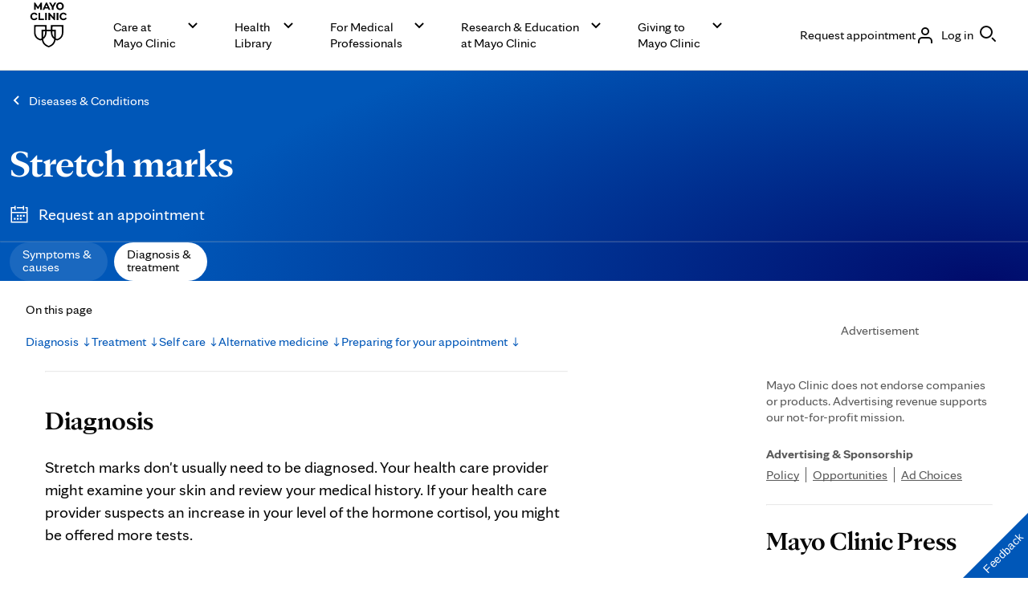

--- FILE ---
content_type: application/javascript
request_url: https://tagdelivery.mayoclinic.org/dotorg-aem/prod/utag.6.js?utv=ut4.54.202410212136
body_size: 867
content:
//tealium universal tag - utag.6 ut4.0.202601271933, Copyright 2026 Tealium.com Inc. All Rights Reserved.
var _uzactions=_uzactions||[];try{(function(id,loader){var u={};utag.o[loader].sender[id]=u;if(utag.ut===undefined){utag.ut={};}
if(utag.ut.loader===undefined){u.loader=function(o){var b,c,l,a=document;if(o.type==="iframe"){b=a.createElement("iframe");o.attrs=o.attrs||{"height":"1","width":"1","style":"display:none"};for(l in utag.loader.GV(o.attrs)){b.setAttribute(l,o.attrs[l]);}b.setAttribute("src",o.src);}else if(o.type=="img"){utag.DB("Attach img: "+o.src);b=new Image();b.src=o.src;return;}else{b=a.createElement("script");b.language="javascript";b.type="text/javascript";b.async=1;b.charset="utf-8";for(l in utag.loader.GV(o.attrs)){b[l]=o.attrs[l];}b.src=o.src;}if(o.id){b.id=o.id};if(typeof o.cb=="function"){if(b.addEventListener){b.addEventListener("load",function(){o.cb()},false);}else{b.onreadystatechange=function(){if(this.readyState=='complete'||this.readyState=='loaded'){this.onreadystatechange=null;o.cb()}};}}l=o.loc||"head";c=a.getElementsByTagName(l)[0];if(c){utag.DB("Attach to "+l+": "+o.src);if(l=="script"){c.parentNode.insertBefore(b,c);}else{c.appendChild(b)}}}}else{u.loader=utag.ut.loader;}
u.ev={"view":1};u.map={};u.extend=[];u.send=function(a,b){if(u.ev[a]||u.ev.all!==undefined){var c,d,e,f;u.data={"qsp_delim":"&","kvp_delim":"=","cdn":"cdn5","js_filename":"","base_url":"//##utag_cdn##.userzoom.com/trueintent/js/##utag_jsfilename##?","cuid":"E7D5DAD86DCDE41180C90050569444FB","_setID":"","_setSID":""};c=[];for(d in utag.loader.GV(u.map)){if(b[d]!==undefined&&b[d]!==""){e=u.map[d].split(",");for(f=0;f<e.length;f++){u.data[e[f]]=b[d];}}}
c.push("cuid"+u.data.kvp_delim+u.data.cuid);_uzactions.push(["_setID",u.data._setID]);_uzactions.push(["_setSID",u.data._setSID]);_uzactions.push(["_start"]);if(u.data.js_filename===""){if(u.data.cdn==="cdn5"){u.data.js_filename="uz_til_us.js";}else{u.data.js_filename="uz_til.js";}}
u.data.base_url=u.data.base_url.replace("##utag_cdn##",u.data.cdn).replace("##utag_jsfilename##",u.data.js_filename);u.loader({"type":"script","src":u.data.base_url+c.join(u.data.qsp_delim),"cb":null,"loc":"script","id":"utag_6"});}};utag.o[loader].loader.LOAD(id);}("6","mc.dotorg-aem"));}catch(error){utag.DB(error);}



--- FILE ---
content_type: application/javascript; charset=UTF-8
request_url: https://www.mayoclinic.org/_next/static/chunks/1585.c4b48df2ed30b152.js
body_size: 3173
content:
"use strict";(self.webpackChunk_N_E=self.webpackChunk_N_E||[]).push([[1585],{1585:function(t,e,a){a.r(e),a.d(e,{ContentTypes:function(){return n},LinksList:function(){return v},NewsAndPatientStories:function(){return C},RelatedContentFromModel:function(){return T},mock_data:function(){return m}});var i,n,o=a(9731),r=a(2363),s=a.n(r),p=a(6458);let c=new String(".cmp-news-and-patient-stories__separator{-webkit-margin-before:var(--mc-spacing-4x);margin-block-start:var(--mc-spacing-4x);-webkit-margin-after:0;margin-block-end:0}.cmp-news-and-patient-stories__title{-webkit-padding-before:var(--mc-spacing-1-5x);padding-block-start:var(--mc-spacing-1-5x);font-family:var(--font-family);font-size:-webkit-calc(var(--mc-typography-font-size-8x)/var(--mc-typography-font-size-root)*1*1rem);font-size:-moz-calc(var(--mc-typography-font-size-8x)/var(--mc-typography-font-size-root)*1*1rem);font-size:calc(var(--mc-typography-font-size-8x)/var(--mc-typography-font-size-root)*1*1rem);line-height:var(--mc-typography-line-height-8x);font-weight:var(--mc-typography-font-weight-bold);--font-family:var(--mc-typography-font-family-display)}@media(min-width:56.56em){.cmp-news-and-patient-stories__title{font-family:var(--font-family);font-size:-webkit-calc(var(--mc-typography-font-size-10x)/var(--mc-typography-font-size-root)*1*1rem);font-size:-moz-calc(var(--mc-typography-font-size-10x)/var(--mc-typography-font-size-root)*1*1rem);font-size:calc(var(--mc-typography-font-size-10x)/var(--mc-typography-font-size-root)*1*1rem);line-height:var(--mc-typography-line-height-10x);font-weight:var(--mc-typography-font-weight-bold);--font-family:var(--mc-typography-font-family-display)}}.cmp-news-and-patient-stories--inline .cmp-news-and-patient-stories__title{font-family:var(--mc-typography-font-family-sans);font-size:-webkit-calc(var(--mc-typography-font-size-5x)/var(--mc-typography-font-size-root)*1*1rem);font-size:-moz-calc(var(--mc-typography-font-size-5x)/var(--mc-typography-font-size-root)*1*1rem);font-size:calc(var(--mc-typography-font-size-5x)/var(--mc-typography-font-size-root)*1*1rem);line-height:var(--mc-typography-line-height-5x);font-weight:var(--mc-typography-font-weight-bold)}.cmp-news-and-patient-stories__subheading{-webkit-padding-before:var(--mc-spacing-1-5x);padding-block-start:var(--mc-spacing-1-5x);font-family:var(--mc-typography-font-family-sans);font-size:-webkit-calc(var(--mc-typography-font-size-6x)/var(--mc-typography-font-size-root)*1*1rem);font-size:-moz-calc(var(--mc-typography-font-size-6x)/var(--mc-typography-font-size-root)*1*1rem);font-size:calc(var(--mc-typography-font-size-6x)/var(--mc-typography-font-size-root)*1*1rem);line-height:var(--mc-typography-line-height-6x);font-weight:var(--mc-typography-font-weight-bold)}@media(min-width:56.56em){.cmp-news-and-patient-stories__subheading{font-family:var(--mc-typography-font-family-sans);font-size:-webkit-calc(var(--mc-typography-font-size-8x)/var(--mc-typography-font-size-root)*1*1rem);font-size:-moz-calc(var(--mc-typography-font-size-8x)/var(--mc-typography-font-size-root)*1*1rem);font-size:calc(var(--mc-typography-font-size-8x)/var(--mc-typography-font-size-root)*1*1rem);line-height:var(--mc-typography-line-height-8x);font-weight:var(--mc-typography-font-weight-bold)}}.cmp-news-and-patient-stories__intro-text{font-family:var(--mc-typography-font-family-sans);font-size:-webkit-calc(var(--mc-typography-font-size-5x)/var(--mc-typography-font-size-root)*1*1rem);font-size:-moz-calc(var(--mc-typography-font-size-5x)/var(--mc-typography-font-size-root)*1*1rem);font-size:calc(var(--mc-typography-font-size-5x)/var(--mc-typography-font-size-root)*1*1rem);line-height:var(--mc-typography-line-height-5x);font-weight:var(--mc-typography-font-weight-regular)}@media(min-width:56.56em){.cmp-news-and-patient-stories__intro-text{font-family:var(--mc-typography-font-family-sans);font-size:-webkit-calc(var(--mc-typography-font-size-6x)/var(--mc-typography-font-size-root)*1*1rem);font-size:-moz-calc(var(--mc-typography-font-size-6x)/var(--mc-typography-font-size-root)*1*1rem);font-size:calc(var(--mc-typography-font-size-6x)/var(--mc-typography-font-size-root)*1*1rem);line-height:var(--mc-typography-line-height-6x);font-weight:var(--mc-typography-font-weight-regular)}}.cmp-news-and-patient-stories__description{-webkit-margin-before:var(--mc-spacing-3x);margin-block-start:var(--mc-spacing-3x)}.cmp-news-and-patient-stories__description p{font-family:var(--mc-typography-font-family-sans);font-size:max(var(--mc-typography-font-size-4x)/var(--mc-typography-font-size-root)*1*1rem,min(var(--mc-typography-font-size-5x)/10*1vw,var(--mc-typography-font-size-5x)/var(--mc-typography-font-size-root)*1*1rem));font-size:clamp(var(--mc-typography-font-size-4x)/var(--mc-typography-font-size-root)*1*1rem,var(--mc-typography-font-size-5x)/10*1vw,var(--mc-typography-font-size-5x)/var(--mc-typography-font-size-root)*1*1rem);line-height:var(--mc-typography-line-height-5x);font-weight:var(--mc-typography-font-weight-regular);-webkit-margin-after:0;margin-block-end:0}.cmp-news-and-patient-stories__expando{-webkit-margin-before:0;margin-block-start:0}.cmp-news-and-patient-stories .cmp-news-and-patient-stories__expando .cmp-news-and-patient-stories__expando-title{color:var(--mc-color-action-primary-default);text-decoration:none;font-family:var(--mc-typography-font-family-sans);font-size:max(var(--mc-typography-font-size-4x)/var(--mc-typography-font-size-root)*1*1rem,min(var(--mc-typography-font-size-5x)/10*1vw,var(--mc-typography-font-size-5x)/var(--mc-typography-font-size-root)*1*1rem));font-size:clamp(var(--mc-typography-font-size-4x)/var(--mc-typography-font-size-root)*1*1rem,var(--mc-typography-font-size-5x)/10*1vw,var(--mc-typography-font-size-5x)/var(--mc-typography-font-size-root)*1*1rem);line-height:var(--mc-typography-line-height-5x);font-weight:var(--mc-typography-font-weight-regular)}@media(min-width:37.4901em)and (max-width:56.5em){.cmp-news-and-patient-stories .cmp-news-and-patient-stories__expando .cmp-news-and-patient-stories__expando-title{font-family:var(--mc-typography-font-family-sans);font-size:max(var(--mc-typography-font-size-5x)/var(--mc-typography-font-size-root)*1*1rem,min(var(--mc-typography-font-size-6x)/10*1vw,var(--mc-typography-font-size-6x)/var(--mc-typography-font-size-root)*1*1rem));font-size:clamp(var(--mc-typography-font-size-5x)/var(--mc-typography-font-size-root)*1*1rem,var(--mc-typography-font-size-6x)/10*1vw,var(--mc-typography-font-size-6x)/var(--mc-typography-font-size-root)*1*1rem);line-height:var(--mc-typography-line-height-6x);font-weight:var(--mc-typography-font-weight-regular)}}.cmp-news-and-patient-stories .cmp-news-and-patient-stories__expando .cmp-news-and-patient-stories__expando-title+.cmp-expando__button-icon{vertical-align:sub}@media(min-width:37.4901em){.cmp-news-and-patient-stories .cmp-news-and-patient-stories__expando .cmp-news-and-patient-stories__expando-title+.cmp-expando__button-icon{vertical-align:middle}}.cmp-news-and-patient-stories__expando-title--visually-hidden{clip:rect(1px,1px,1px,1px);-webkit-clip-path:inset(50%);clip-path:inset(50%);height:1px;overflow:hidden;position:absolute;white-space:nowrap;width:1px;margin:-1px}.cmp-news-and-patient-stories__expando-title:not(.cmp-news-and-patient-stories__expando-title--visually-hidden){-webkit-margin-before:0;margin-block-start:0}.cmp-news-and-patient-stories__expando-toggle-wrapper{-webkit-margin-before:var(--mc-spacing-4x);margin-block-start:var(--mc-spacing-4x);display:block;width:100%}.cmp-news-and-patient-stories .cmp-button__inner.cmp-button__inner{font-size:20px}.cmp-news-and-patient-stories__list-item-image .cmp-image img{-o-object-fit:cover;object-fit:cover;height:72px;aspect-ratio:1/1;position:relative;display:-webkit-box;display:-webkit-flex;display:-moz-box;display:-ms-flexbox;display:flex;-webkit-align-content:center;-ms-flex-line-pack:center;align-content:center;-webkit-box-align:center;-webkit-align-items:center;-moz-box-align:center;-ms-flex-align:center;align-items:center}");c.__hash="c504440005a55d2b",(i=n||(n={})).related="related-info",i.productsAndServices="products-services",i.associatedProcedures="associated-procedures",i.newsStories="news-stories",i.patientStories="patient-stories";let m={title:"Education",titleheaderlevel:"h2",continuousProfessionalDevelopmentHeading:"Continuous Proffessional Development",medicalTrainingHeading:"Medical Training",continuousProfessionalDevelopmentHeadingHeaderlevel:"h3",medicalTrainingHeadingHeaderlevel:"h3",continuousProfessionalDevelopmentIntroText:"A sample Text",links:[{id:"28374648",title:"[MOCK DATA] Ablation therapy",href:"/tests-procedures/ablation-therapy/about/pac-20385072",imageSrc:"https://picsum.photos/180",imageAlt:"Placeholder image"},{id:"2342344",title:"Acupuncture",href:"http://localhost:4400/tests-procedures/ablation-therapy/about/pac-20385072",imageSrc:"https://picsum.photos/180",imageAlt:"Placeholder image"},{id:"87498573495",title:"Brain stereotactic radiosurgery",href:"[MOCK DATA] https://test.kcms.mayoclinic.org/tests-procedures/ablation-therapy/about/pac-20385072",imageSrc:"https://picsum.photos/180",imageAlt:"Placeholder image"},{id:"756837",title:"Chemotherapy",href:"https://test.kcms.mayoclinic.org/tests-procedures/ablation-therapy/about/pac-20385072",imageSrc:"https://picsum.photos/180",imageAlt:"Placeholder image"},{id:"02934",title:"CT scan",href:"https://test.kcms.mayoclinic.org/tests-procedures/ablation-therapy/about/pac-20385072",imageSrc:"https://picsum.photos/180",imageAlt:"Placeholder image"},{id:"4837598347",title:"Hypnosis",href:"https://test.kcms.mayoclinic.org/tests-procedures/ablation-therapy/about/pac-20385072",imageSrc:"https://picsum.photos/180",imageAlt:"Placeholder image"},{id:"0827435",title:"Meditation",href:"https://test.kcms.mayoclinic.org/tests-procedures/ablation-therapy/about/pac-20385072",imageSrc:"https://picsum.photos/180",imageAlt:"Placeholder image"}]};var l=a(5140),g=a(5116),d=a(3692),h=a(9390);let y=new String('.cmp-news-and-patient-stories__list-item{position:relative;display:-webkit-box;display:-webkit-flex;display:-moz-box;display:-ms-flexbox;display:flex;-webkit-box-align:start;-webkit-align-items:flex-start;-moz-box-align:start;-ms-flex-align:start;align-items:flex-start;-webkit-margin-before:var(--mc-spacing-3x);margin-block-start:var(--mc-spacing-3x)}.cmp-news-and-patient-stories .cmp-news-and-patient-stories__list-item .cmp-news-and-patient-stories__list-item-link{position:relative;color:var(--mc-color-action-primary-default);text-decoration:underline;-webkit-text-decoration-skip-ink:none;text-decoration-skip-ink:none;display:-webkit-box;display:-webkit-flex;display:-moz-box;display:-ms-flexbox;display:flex;-webkit-box-align:start;-webkit-align-items:flex-start;-moz-box-align:start;-ms-flex-align:start;align-items:flex-start}.cmp-news-and-patient-stories .cmp-news-and-patient-stories__list-item .cmp-news-and-patient-stories__list-item-link .cmp-button__inner{text-decoration:underline}.cmp-news-and-patient-stories .cmp-news-and-patient-stories__list-item .cmp-news-and-patient-stories__list-item-link:hover{text-decoration:none}.cmp-news-and-patient-stories .cmp-news-and-patient-stories__list-item .cmp-news-and-patient-stories__list-item-link::after{content:"";position:absolute;inset:0}.cmp-news-and-patient-stories__list-item-image{display:inline-block;vertical-align:top;min-width:72px;max-width:72px;height:72px}.cmp-news-and-patient-stories__list-item-image .cmp-image{display:block;width:72px;height:72px;position:relative}.cmp-news-and-patient-stories__list-item-image .cmp-image--square,.cmp-news-and-patient-stories__list-item-image .cmp-image--circle,.cmp-news-and-patient-stories__list-item-image .cmp-image--rect-5-4,.cmp-news-and-patient-stories__list-item-image .cmp-image--rect-4-3,.cmp-news-and-patient-stories__list-item-image .cmp-image--rect-16-9{position:relative}.cmp-news-and-patient-stories__list-item-image .cmp-image .cmp-image__image,.cmp-news-and-patient-stories__list-item-image .cmp-image img{position:absolute;inset:0;width:100%;height:100%;-o-object-fit:cover;object-fit:cover}.cmp-image__corners--small .cmp-news-and-patient-stories__list-item-image,.cmp-news-and-patient-stories__list-item-image .cmp-image__image{-webkit-border-radius:var(--mc-radius-sm,10px);-moz-border-radius:var(--mc-radius-sm,10px);border-radius:var(--mc-radius-sm,10px)}.cmp-news-and-patient-stories__list-item-text{display:inline-block;-webkit-margin-start:var(--mc-spacing-2x);-moz-margin-start:var(--mc-spacing-2x);margin-inline-start:var(--mc-spacing-2x)}@media(min-width:56.56em){.cmp-news-and-patient-stories__list-item-text{-webkit-margin-start:var(--mc-spacing-3x);-moz-margin-start:var(--mc-spacing-3x);margin-inline-start:var(--mc-spacing-3x)}}.cmp-news-and-patient-stories--news .cmp-news-and-patient-stories__list-item-image,.cmp-news-and-patient-stories--patient .cmp-news-and-patient-stories__list-item-image{display:inline-block;min-width:72px;max-width:72px;height:72px}.cmp-news-and-patient-stories__list-item-image{margin-right:var(--mc-spacing-1x);-webkit-border-radius:-webkit-calc(var(--mc-radius-small)/var(--mc-typography-font-size-root)*1*1rem);-moz-border-radius:-moz-calc(var(--mc-radius-small)/var(--mc-typography-font-size-root)*1*1rem);border-radius:-webkit-calc(var(--mc-radius-small)/var(--mc-typography-font-size-root)*1*1rem);border-radius:-moz-calc(var(--mc-radius-small)/var(--mc-typography-font-size-root)*1*1rem);border-radius:calc(var(--mc-radius-small)/var(--mc-typography-font-size-root)*1*1rem)}');y.__hash="b957e91d23cebd67";var f=a(2938),x=a(124),w=a(1398);function v(t){let{id:e,title:a,href:i,heading:n,imageSrc:r="",imageAlt:p,defaultImage:c="",defaultImageAlt:m,dataLayer:l}=t;return(0,o.jsxs)(d.HC,{className:"cmp-news-and-patient-stories__list-item",children:[(0,o.jsx)(s(),{id:y.__hash,children:y}),(0,o.jsxs)(f.Button,{href:i,plain:!0,className:"cmp-news-and-patient-stories__list-item-link",dataLayer:l,children:[(0,o.jsx)("span",{className:"cmp-news-and-patient-stories__list-item-image",children:(r||c)&&(0,o.jsx)(w.Image,{src:r,alt:p,shape:w.ImageShapeClassNames.imageSquare,corners:w.ImageCornerClassNames.small,useAbsoluteUrl:(0,x.eN)(r),inline:!0,fallbackImage:c,fallbackImageAlt:m})}),(0,o.jsx)(f.InnerButton,{className:"cmp-news-and-patient-stories__list-item-text",text:a,focusColor:f.ButtonFocusColorOptions.primary,fullWidth:!1})]})]},e)}let _=t=>{let e;let{contentType:a,linkTitle:i="",analyticsCategory:o="",analyticsAction:r="",isInline:s}=t;switch(a){case n.related:e={action:s?"click":"related",category:s?o.toLowerCase():"outside content channel",target:i.toLowerCase()};break;case n.productsAndServices:e={action:r.toLowerCase(),category:"products & services",target:i.toLowerCase()};break;case n.newsStories:e={action:"news from mayo clinic",category:"outside content channel",target:i.toLowerCase()};break;case n.patientStories:e={action:"the mayo clinic experience & patient stories",category:"outside content channel",target:i.toLowerCase()};break;case n.associatedProcedures:e={action:"associated procedures",category:"outside content channel",target:i.toLowerCase()};break;default:return}return e};var u=a(730),b=a(9179),z=a(7984),k=a(282);function C(t){var e;let{className:a,title:i,description:r,inline:y=!1,showLessText:f,showMoreText:x,defaultImage:w,defaultImageAlt:C,relatedLinks:T,contentType:j="",analyticsCategory:N="",analyticsAction:A="",showHorizontalLine:S=!1,titleheaderlevel:L="",continuousProfessionalDevelopmentHeading:P="",medicalTrainingHeading:D="",continuousProfessionalDevelopmentHeadingHeaderlevel:I="",medicalTrainingHeadingHeaderlevel:E="",continuousProfessionalDevelopmentIntroText:H=""}=t,M=["cmp-news-and-patient-stories",a].join(" "),B=function(t){let{clickAction:e}=(0,z.useEventStore)(),a=p.useRef(null),i=(a,i)=>{let o;let{contentType:r}=t;if(i.text){switch(r){case n.newsStories:o={action:"news from mayo clinic",category:"outside content channel",target:i.text};break;case n.patientStories:o={action:"the mayo clinic experience & patient stories",category:"outside content channel",target:i.text};break;default:o={action:"",category:"outside content channel",target:i.text}}e(o)}};return p.useEffect(()=>(0,k.F)(a,i),[a]),a}(t),F=(null!=T?T:[]).map((t,a)=>({id:null!==(e=t.id)&&void 0!==e?e:"link-".concat(a),title:t.linkText,href:t.linkUrl,description:t.linkDescription,imageSrc:t.imageSrc||w||"",imageAlt:t.imageAlt||C||t.linkText||"image"})),O=F.map(t=>{var e;let a=null!==(e=_({contentType:j,linkTitle:t.title,analyticsCategory:N,analyticsAction:A,isInline:y}))&&void 0!==e?e:{action:"",category:"",target:""};return{...t,dataLayer:a}}),U=0===O.length&&"education-offerings"===j?m.links:O,q=U.length,K=U.splice(5),R=U.map(t=>(0,o.jsx)(v,{heading:i,defaultImage:w,defaultImageAlt:C,...t},"".concat(Date.now()).concat(Math.random()))),V=K.length,W="Show ".concat(V," more"),Z=K.map(t=>(0,o.jsx)(v,{heading:i,defaultImage:w,defaultImageAlt:C,...t},"".concat(Date.now()).concat(Math.random()))),G=_({contentType:j,analyticsCategory:N,analyticsAction:A,isInline:y,linkTitle:"show more"}),J=_({contentType:j,analyticsCategory:N,analyticsAction:A,isInline:y,linkTitle:"show less"});if(0===q)return null;let Q="news-and-patient-stories-heading-".concat(null==i?void 0:i.trim().toLowerCase().replace(/\s+/g,"-"));return(0,o.jsxs)("div",{"data-testid":b.D.newsAndPatientStories,className:M||"",children:[(0,o.jsx)(s(),{id:c.__hash,children:c}),i&&(0,o.jsx)(l.Title,{color:l.TitleColorClassNames.primary,text:i,headingType:0!==L.length&&L?L:y?l.HeadingType.h3:l.HeadingType.h2,className:"cmp-news-and-patient-stories__title",id:Q}),"education-offerings"===j&&(0,o.jsxs)(o.Fragment,{children:[P.length>0&&(0,o.jsx)(l.Title,{color:l.TitleColorClassNames.primary,text:P,headingType:I,className:"cmp-news-and-patient-stories__subheading"}),H.length>0&&(0,o.jsx)(g.Text,{richText:!0,color:g.TextColorClassNames.primary,text:H,className:"cmp-news-and-patient-stories__intro-text",ref:B}),D.length>0&&(0,o.jsx)(l.Title,{color:l.TitleColorClassNames.primary,text:D,headingType:E,className:"cmp-news-and-patient-stories__subheading"})]}),r&&(0,o.jsx)(g.Text,{richText:!0,color:g.TextColorClassNames.primary,text:r,className:"cmp-news-and-patient-stories__description",ref:B}),R.length>0&&(0,o.jsx)(d.aV,{className:"cmp-news-and-patient-stories__list",ariaLabelledBy:Q,children:R}),Z.length>0&&(0,o.jsxs)(h.Expando,{className:"cmp-news-and-patient-stories__expando",children:[(0,o.jsx)(h.ExpandoTitle,{labelExpanded:f||"",labelCollapsed:W||"",className:"sr-only cmp-news-and-patient-stories__expando-title cmp-news-and-patient-stories__expando-title--visually-hidden",dataLayerExpanded:J,dataLayerCollapsed:G,ariaDescribedBy:Q}),(0,o.jsx)(h.ExpandoContent,{children:(0,o.jsx)(d.aV,{className:"cmp-news-and-patient-stories__list",children:Z})}),(0,o.jsx)("div",{className:"cmp-news-and-patient-stories__expando-toggle-wrapper",children:(0,o.jsx)(h.ExpandoTitle,{labelExpanded:f||"",labelCollapsed:W||"",className:"cmp-news-and-patient-stories__expando-title",dataLayerExpanded:J,dataLayerCollapsed:G,ariaDescribedBy:Q})})]}),S&&!y&&(0,o.jsx)(u.Z,{className:"cmp-news-and-patient-stories__separator"})]})}function T(t){let{appliedCssClassNames:e="cmp-news-and-patient-stories--bottom",relatedLinks:a}=t;if(!Array.isArray(a))return[];let i=a.map(t=>{let{linkText:e,linkUrl:a,id:i,linkDescription:n,...o}=t;return{id:i||"".concat(Date.now()).concat(Math.random()),title:e,href:a,linkText:e||"",linkUrl:a||"",linkDescription:n||"",...o}});return(0,o.jsx)(C,{...t,relatedLinks:i,className:e})}}}]);

--- FILE ---
content_type: application/javascript; charset=UTF-8
request_url: https://www.mayoclinic.org/_next/static/chunks/1516.273209c281144f6e.js
body_size: 409
content:
"use strict";(self.webpackChunk_N_E=self.webpackChunk_N_E||[]).push([[1516],{1516:function(t,e,o){o.r(e),o.d(e,{PocId:function(){return h}});var r=o(9731),a=o(2363),c=o.n(a),i=o(6458);let n=new String(".cmp-poc-id p{font-family:var(--mc-typography-font-family-sans);font-size:-webkit-calc(var(--mc-typography-font-size-3x)/var(--mc-typography-font-size-root)*1*1rem);font-size:-moz-calc(var(--mc-typography-font-size-3x)/var(--mc-typography-font-size-root)*1*1rem);font-size:calc(var(--mc-typography-font-size-3x)/var(--mc-typography-font-size-root)*1*1rem);line-height:-webkit-calc(var(--mc-typography-line-height-3x)*.85);line-height:-moz-calc(var(--mc-typography-line-height-3x)*.85);line-height:calc(var(--mc-typography-line-height-3x)*.85);font-weight:var(--mc-typography-font-weight-bold);color:var(--mc-color-layer-tertiary-hover);text-align:start}");function h(t){let{appliedCssClassNames:e,text:o="CON-XXXXXXXX",pocId:a}=t,[h,l]=(0,i.useState)(""),p=["cmp-poc-id",e].join(" ");return(0,i.useEffect)(()=>{var t;let e=(null===(t=document.querySelector('meta[name="PocID"]'))||void 0===t?void 0:t.getAttribute("content"))||"";l(e)},[]),(0,r.jsxs)("div",{className:p||"",children:[(0,r.jsx)(c(),{id:n.__hash,children:n}),(0,r.jsx)("p",{children:a||h||o})]})}n.__hash="f88a43f6cb911e26"}}]);

--- FILE ---
content_type: application/javascript; charset=UTF-8
request_url: https://www.mayoclinic.org/_next/static/chunks/211.759a836fd3d868d8.js
body_size: 4000
content:
"use strict";(self.webpackChunk_N_E=self.webpackChunk_N_E||[]).push([[211],{211:function(t,a,i){i.r(a),i.d(a,{ClinicalTrials:function(){return x}});var e=i(9731),o=i(2363),n=i.n(o),r=i(6458);let l=new String(".cmp-clinical-trials{padding:var(--mc-spacing-3x)}@media(min-width:56.56em){.cmp-clinical-trials{padding:var(--mc-spacing-3x)var(--mc-spacing-4x)}}.aem-GridColumn .cmp-clinical-trials{padding:0}.cmp-clinical-trials #studiesResultsCount{font-family:var(--mc-typography-font-family-sans);font-size:-webkit-calc(var(--mc-typography-font-size-5x)/var(--mc-typography-font-size-root)*1*1rem);font-size:-moz-calc(var(--mc-typography-font-size-5x)/var(--mc-typography-font-size-root)*1*1rem);font-size:calc(var(--mc-typography-font-size-5x)/var(--mc-typography-font-size-root)*1*1rem);line-height:var(--mc-typography-line-height-5x);font-weight:var(--mc-typography-font-weight-bold);color:var(--mc-color-layer-tertiary-default)}@media(min-width:56.56em){.cmp-clinical-trials #studiesResultsCount{font-family:var(--mc-typography-font-family-sans)}}.cmp-clinical-trials #studiesResultsCount:focus,.cmp-clinical-trials #studiesResultsCount:focus-visible{border:none;outline:none}.cmp-clinical-trials__separator{-webkit-margin-after:var(--mc-spacing-3x);margin-block-end:var(--mc-spacing-3x)}.cmp-clinical-trials__separator-first{-webkit-margin-after:0;margin-block-end:0}.cmp-clinical-trials__title{font-family:var(--font-family);font-size:-webkit-calc(var(--mc-typography-font-size-10x)/var(--mc-typography-font-size-root)*1*1rem);font-size:-moz-calc(var(--mc-typography-font-size-10x)/var(--mc-typography-font-size-root)*1*1rem);font-size:calc(var(--mc-typography-font-size-10x)/var(--mc-typography-font-size-root)*1*1rem);line-height:var(--mc-typography-line-height-10x);font-weight:var(--mc-typography-font-weight-bold);--font-family:var(--mc-typography-font-family-display)}@media(min-width:56.56em){.cmp-clinical-trials__title{font-family:var(--font-family);font-size:-webkit-calc(var(--mc-typography-font-size-12x)/var(--mc-typography-font-size-root)*1*1rem);font-size:-moz-calc(var(--mc-typography-font-size-12x)/var(--mc-typography-font-size-root)*1*1rem);font-size:calc(var(--mc-typography-font-size-12x)/var(--mc-typography-font-size-root)*1*1rem);line-height:var(--mc-typography-line-height-12x);font-weight:var(--mc-typography-font-weight-bold);--font-family:var(--mc-typography-font-family-display)}}.cmp-clinical-trials__description{-webkit-padding-before:var(--mc-spacing-1-5x);padding-block-start:var(--mc-spacing-1-5x);font-family:var(--mc-typography-font-family-sans);font-size:-webkit-calc(var(--mc-typography-font-size-6x)/var(--mc-typography-font-size-root)*1*1rem);font-size:-moz-calc(var(--mc-typography-font-size-6x)/var(--mc-typography-font-size-root)*1*1rem);font-size:calc(var(--mc-typography-font-size-6x)/var(--mc-typography-font-size-root)*1*1rem);line-height:var(--mc-typography-line-height-6x);font-weight:var(--mc-typography-font-weight-regular)}.cmp-clinical-trials__description p{-webkit-margin-after:0;margin-block-end:0}.cmp-clinical-trials__description a{font-family:var(--mc-typography-font-family-sans);font-size:-webkit-calc(var(--mc-typography-font-size-6x)/var(--mc-typography-font-size-root)*1*1rem);font-size:-moz-calc(var(--mc-typography-font-size-6x)/var(--mc-typography-font-size-root)*1*1rem);font-size:calc(var(--mc-typography-font-size-6x)/var(--mc-typography-font-size-root)*1*1rem);line-height:var(--mc-typography-line-height-6x);font-weight:var(--mc-typography-font-weight-regular);color:var(--mc-color-action-primary-default);text-decoration:underline;-webkit-text-decoration-skip-ink:none;text-decoration-skip-ink:none}.cmp-clinical-trials__full-list{-webkit-box-align:start;-webkit-align-items:flex-start;-moz-box-align:start;-ms-flex-align:start;align-items:flex-start;display:-webkit-box;display:-webkit-flex;display:-moz-box;display:-ms-flexbox;display:flex;-webkit-box-orient:vertical;-webkit-box-direction:normal;-webkit-flex-direction:column;-moz-box-orient:vertical;-moz-box-direction:normal;-ms-flex-direction:column;flex-direction:column;font-family:var(--mc-typography-font-family-sans);gap:var(--mc-spacing-1x)}.cmp-clinical-trials__title-section{-webkit-padding-after:var(--mc-spacing-3x);padding-block-end:var(--mc-spacing-3x)}@media(min-width:56.56em){.cmp-clinical-trials__title-section{-webkit-padding-after:var(--mc-spacing-4x);padding-block-end:var(--mc-spacing-4x)}}.cmp-clinical-trials__list{-webkit-box-align:start;-webkit-align-items:flex-start;-moz-box-align:start;-ms-flex-align:start;align-items:flex-start;-webkit-align-self:stretch;-ms-flex-item-align:stretch;align-self:stretch;display:-webkit-box;display:-webkit-flex;display:-moz-box;display:-ms-flexbox;display:flex;-webkit-box-orient:vertical;-webkit-box-direction:normal;-webkit-flex-direction:column;-moz-box-orient:vertical;-moz-box-direction:normal;-ms-flex-direction:column;flex-direction:column;-webkit-padding-start:0px;-moz-padding-start:0px;padding-inline-start:0px}.cmp-clinical-trials__list-item{-webkit-box-align:start;-webkit-align-items:flex-start;-moz-box-align:start;-ms-flex-align:start;align-items:flex-start;-webkit-align-self:stretch;-ms-flex-item-align:stretch;align-self:stretch;-webkit-border-after:1px solid var(--mc-color-border-tertiary-default);border-block-end:1px solid var(--mc-color-border-tertiary-default);display:-webkit-box;display:-webkit-flex;display:-moz-box;display:-ms-flexbox;display:flex;-webkit-box-orient:vertical;-webkit-box-direction:normal;-webkit-flex-direction:column;-moz-box-orient:vertical;-moz-box-direction:normal;-ms-flex-direction:column;flex-direction:column;padding:var(--mc-spacing-2x)0px}.cmp-clinical-trials__list-item p{font-family:var(--mc-typography-font-family-sans);font-size:-webkit-calc(var(--mc-typography-font-size-4x)/var(--mc-typography-font-size-root)*1*1rem);font-size:-moz-calc(var(--mc-typography-font-size-4x)/var(--mc-typography-font-size-root)*1*1rem);font-size:calc(var(--mc-typography-font-size-4x)/var(--mc-typography-font-size-root)*1*1rem);line-height:var(--mc-typography-line-height-4x);font-weight:var(--mc-typography-font-weight-regular);color:var(--mc-color-layer-brand-2-pressed);margin:0}@media(min-width:56.56em){.cmp-clinical-trials__list-item p{font-family:var(--mc-typography-font-family-sans);font-size:-webkit-calc(var(--mc-typography-font-size-5x)/var(--mc-typography-font-size-root)*1*1rem);font-size:-moz-calc(var(--mc-typography-font-size-5x)/var(--mc-typography-font-size-root)*1*1rem);font-size:calc(var(--mc-typography-font-size-5x)/var(--mc-typography-font-size-root)*1*1rem);line-height:var(--mc-typography-line-height-5x);font-weight:var(--mc-typography-font-weight-regular)}}.cmp-clinical-trials .cmp-link a{font-family:var(--mc-typography-font-family-sans);font-size:-webkit-calc(var(--mc-typography-font-size-5x)/var(--mc-typography-font-size-root)*1*1rem);font-size:-moz-calc(var(--mc-typography-font-size-5x)/var(--mc-typography-font-size-root)*1*1rem);font-size:calc(var(--mc-typography-font-size-5x)/var(--mc-typography-font-size-root)*1*1rem);line-height:var(--mc-typography-line-height-5x);font-weight:var(--mc-typography-font-weight-regular);color:var(--mc-color-action-primary-default)}@media(min-width:56.56em){.cmp-clinical-trials .cmp-link a{font-family:var(--mc-typography-font-family-sans);font-size:-webkit-calc(var(--mc-typography-font-size-6x)/var(--mc-typography-font-size-root)*1*1rem);font-size:-moz-calc(var(--mc-typography-font-size-6x)/var(--mc-typography-font-size-root)*1*1rem);font-size:calc(var(--mc-typography-font-size-6x)/var(--mc-typography-font-size-root)*1*1rem);line-height:var(--mc-typography-line-height-6x);font-weight:var(--mc-typography-font-weight-regular)}}.cmp-clinical-trials .cmp-link a:hover{color:var(--mc-color-action-primary-hover);text-decoration:none}.cmp-clinical-trials .cmp-link a:focus{outline:var(--mc-focus-outline-width)var(--mc-focus-outline-style)var(--mc-color-focus-primary);outline-offset:var(--mc-focus-outline-offset)}");l.__hash="8a6df62ae91a68b2";var c=i(5140),s=i(5116),p=i(7984),m=i(282),d=function(t){let{clickAction:a}=(0,p.useEventStore)(),i=(t,i)=>{i.text&&a({category:"clickable elements",action:"clinical trials",target:i.text.toLowerCase()})};r.useEffect(()=>{(0,m.F)(t,i)},[t])},g=i(730),h=i(8693),y=i(9179),f=i(2938),u=i(4722),v=i(6562);function x(t){var a,i,o;let{className:p,resourceTypeValue:m,title:x,description:b,showClinicalTrials:z=!0,showHorizontalLine:w=!0,resultCountTextSingular:k,resultCountTextPlural:_,placeholder:C,anchorFieldId:j,clinicalTrialsList:N}=t,T=["cmp-clinical-trials",p].join(" "),L=r.createRef(),M="Showing {count} of {total count} open studies",P=null!==(i=null==N?void 0:null===(a=N.value)||void 0===a?void 0:a.map((t,a)=>({...t,id:a+1})))&&void 0!==i?i:[],[S,B]=(0,r.useState)(1),R=P?Math.ceil(P.length/10):0,[E,U]=(0,r.useState)({start:1,end:(null==P?void 0:P.length)<10?null==P?void 0:P.length:10}),F=(S-1)*10,I=Math.min(F+10,(null==P?void 0:P.length)||0),D=(t,a)=>{try{if((0,v.j)()){var i;null===(i=window._analyticsQueue)||void 0===i||i.push({event_name:"navigation engaged",component_name:"clinical trials",type:"pagination",label:"".concat(a),link_url:t,location_on_page:"body"})}}catch(t){console.log(t)}G(a)},G=t=>{var a;B(t);let i=Math.min(10*t,P.length);U({start:(t-1)*10+1,end:i}),null===(a=document.getElementById("studiesResultsCount"))||void 0===a||a.focus()};d(L);let H=function(t){let a=u.e,i=t.length<=1?k||M:_||M;return i=a("count",i,t.start+"-"+t.end),i=a("total count",i,t.length.toString())}({start:E.start,end:E.end,length:null!==(o=null==P?void 0:P.length)&&void 0!==o?o:0}),[Q,A]=(0,r.useState)({event_name:"clinical trial selected",component_name:"clinical trials",type:"text link",location_on_page:"body",target:"anchor element",clinical_trials_count:null==P?void 0:P.length,clinical_trials_list_page:1,clinical_trials_per_page:10,"clinical trials link":[{"clinical trials link_url":"","clinical trial title":"","clinical trial link position":0}]}),J=t=>{let a={...Q,event_name:"clinical trial selected",clinical_trials_list_page:S,"clinical trials link":[{"clinical trials link_url":t.url,"clinical trial title":t.title,"clinical trial link position":t.id}]};try{var i;A({...a}),null===(i=window._analyticsQueue)||void 0===i||i.push(a)}catch(t){console.log(t)}};return((0,r.useEffect)(()=>{if((null==P?void 0:P.length)<=0)return;let t=null==P?void 0:P.slice(F,I).map(t=>({"clinical trials link_url":t.url,"clinical trial title":t.title,"clinical trial link position":t.id})),a={...Q,clinical_trials_list_page:S,event_name:"clinical trial list viewed","clinical trials link":t};try{var i;A({...a}),null===(i=window._analyticsQueue)||void 0===i||i.push(a)}catch(t){console.log(t)}},[S]),z&&(null==P?void 0:P.length)!==0)?(0,e.jsx)(e.Fragment,{children:(0,e.jsxs)("div",{"data-testid":y.D.clinicalTrials,id:j,className:T||"",children:[(0,e.jsx)(n(),{id:l.__hash,children:l}),"full-list"===m?(0,e.jsxs)("div",{className:"cmp-clinical-trials__full-list",children:[(0,e.jsxs)("div",{className:"cmp-clinical-trials__title-section",children:[x&&(0,e.jsx)(c.Title,{color:c.TitleColorClassNames.primary,text:x,headingType:c.HeadingType.h2,className:"cmp-clinical-trials__title"}),b&&(0,e.jsx)(s.Text,{richText:!0,isclinicalTrials:!0,color:s.TextColorClassNames.primary,text:b,className:"cmp-clinical-trials__description",ref:L})]}),(null==P?void 0:P.length)>0?(0,e.jsxs)(e.Fragment,{children:[w&&(0,e.jsx)(g.Z,{className:"cmp-clinical-trials__separator"}),(0,e.jsx)("h3",{tabIndex:-1,id:"studiesResultsCount",children:H}),(0,e.jsxs)("ul",{className:"cmp-clinical-trials__list",children:[(0,e.jsx)(g.Z,{className:"cmp-clinical-trials__separator-first"}),null==P?void 0:P.slice(F,I).map((t,a)=>(0,e.jsxs)("li",{className:"cmp-clinical-trials__list-item",children:[(0,e.jsx)("div",{className:"cmp-link",children:(0,e.jsx)(f.Button,{onClick:()=>{J(t)},href:t.url,dataLayer:{...Q},hasNewAnalytics:!0,className:"cmp-clinical-trials__list-link","aria-describedby":"".concat(a+1,"_location}"),children:t.title})}),(0,e.jsx)("p",{id:"".concat(a+1,"_location"),className:"cmp-clinical-trials__list-location",children:t.studySiteLocations[0]}),(0,e.jsx)("p",{className:"cmp-clinical-trials__list-description",children:function(t){if(document){let a=document.createElement("div");a.innerHTML=t;let i=a.textContent||a.innerText||"";return a=null,i}return""}(t.aboutThisStudy)})]},a+1))]}),R>1&&(0,e.jsx)(h.t,{totalPages:R,currentPage:S,onPageChange:G,onUrlChange:D})]}):(0,e.jsxs)(e.Fragment,{children:[C&&C.length>0&&(0,e.jsx)(s.Text,{richText:!0,color:s.TextColorClassNames.primary,text:C,className:"cmp-clinical-trials__placeholder",ref:L}),(!C||(null==C?void 0:C.length)===0)&&(0,e.jsx)(s.Text,{richText:!0,color:s.TextColorClassNames.primary,text:{en:'<p>Part of Mayo Clinic\'s commitment to its patients involves conducting medical research that helps people live longer, healthier lives. Clinical trials are research studies that involve volunteer participants. These human studies help doctors better understand, diagnose, treat, and prevent diseases or conditions.</p><p>Mayo Clinic has thousands of active clinical trials and research studies; and coordinates national clinical trials with other medical centers. See Mayo\'s <a href="https://www.mayo.edu/research/clinical-trials">clinical trials website</a> and search for a study by condition, treatment or drug name.</p><p>Mayo Clinic researchers continually develop new studies, so ask your health care provider about clinical studies or visit <a href="https://clinicaltrials.gov/">ClinicalTrials.gov</a> to learn about additional research opportunities.</p>',es:'<p>Part of Mayo Clinic\'s commitment to its patients involves conducting medical research that helps people live longer, healthier lives. Clinical trials are research studies that involve volunteer participants. These human studies help doctors better understand, diagnose, treat, and prevent diseases or conditions.</p><p>Mayo Clinic has thousands of active clinical trials and research studies; and coordinates national clinical trials with other medical centers. See Mayo\'s <a href="https://www.mayo.edu/research/clinical-trials">clinical trials website</a> and search for a study by condition, treatment or drug name.</p><p>Mayo Clinic researchers continually develop new studies, so ask your health care provider about clinical studies or visit <a href="https://clinicaltrials.gov/">ClinicalTrials.gov</a> to learn about additional research opportunities.</p>',ar:'<p>Part of Mayo Clinic\'s commitment to its patients involves conducting medical research that helps people live longer, healthier lives. Clinical trials are research studies that involve volunteer participants. These human studies help doctors better understand, diagnose, treat, and prevent diseases or conditions.</p><p>Mayo Clinic has thousands of active clinical trials and research studies; and coordinates national clinical trials with other medical centers. See Mayo\'s <a href="https://www.mayo.edu/research/clinical-trials">clinical trials website</a> and search for a study by condition, treatment or drug name.</p><p>Mayo Clinic researchers continually develop new studies, so ask your health care provider about clinical studies or visit <a href="https://clinicaltrials.gov/">ClinicalTrials.gov</a> to learn about additional research opportunities.</p>',"zh-hans":'<p>Part of Mayo Clinic\'s commitment to its patients involves conducting medical research that helps people live longer, healthier lives. Clinical trials are research studies that involve volunteer participants. These human studies help doctors better understand, diagnose, treat, and prevent diseases or conditions.</p><p>Mayo Clinic has thousands of active clinical trials and research studies; and coordinates national clinical trials with other medical centers. See Mayo\'s <a href="https://www.mayo.edu/research/clinical-trials">clinical trials website</a> and search for a study by condition, treatment or drug name.</p><p>Mayo Clinic researchers continually develop new studies, so ask your health care provider about clinical studies or visit <a href="https://clinicaltrials.gov/">ClinicalTrials.gov</a> to learn about additional research opportunities.</p>'}[document.documentElement.lang],className:"cmp-clinical-trials__placeholder",ref:L})]})]}):(0,e.jsx)(e.Fragment,{children:z&&(0,e.jsxs)(e.Fragment,{children:[x&&(0,e.jsx)(c.Title,{color:c.TitleColorClassNames.primary,text:x,headingType:c.HeadingType.h2,className:"cmp-clinical-trials__title"}),b&&(0,e.jsx)(s.Text,{richText:!0,isclinicalTrials:!0,color:s.TextColorClassNames.primary,text:b,className:"cmp-clinical-trials__description",ref:L})]})})]})}):null}},8693:function(t,a,i){i.d(a,{t:function(){return h}});var e=i(9731),o=i(2363),n=i.n(o),r=i(6458);let l=new String('.pagination-container .pagination-buttons .paginationList{display:-webkit-box;display:-webkit-flex;display:-moz-box;display:-ms-flexbox;display:flex;-webkit-box-orient:horizontal;-webkit-box-direction:normal;-webkit-flex-direction:row;-moz-box-orient:horizontal;-moz-box-direction:normal;-ms-flex-direction:row;flex-direction:row;-webkit-box-align:center;-webkit-align-items:center;-moz-box-align:center;-ms-flex-align:center;align-items:center;padding:0;gap:var(--mc-spacing-2x);list-style:none}.pagination-container .pagination-buttons .paginationList li a{border:none;background:none;text-decoration:none;-webkit-box-align:center;-webkit-align-items:center;-moz-box-align:center;-ms-flex-align:center;align-items:center;background:0 0;-webkit-border-radius:-webkit-calc(var(--mc-radius-xx-large)/var(--mc-typography-font-size-root)*1*1rem);-moz-border-radius:-moz-calc(var(--mc-radius-xx-large)/var(--mc-typography-font-size-root)*1*1rem);border-radius:-webkit-calc(var(--mc-radius-xx-large)/var(--mc-typography-font-size-root)*1*1rem);border-radius:-moz-calc(var(--mc-radius-xx-large)/var(--mc-typography-font-size-root)*1*1rem);border-radius:calc(var(--mc-radius-xx-large)/var(--mc-typography-font-size-root)*1*1rem);display:-webkit-box;display:-webkit-flex;display:-moz-box;display:-ms-flexbox;display:flex;-webkit-box-pack:center;-webkit-justify-content:center;-moz-box-pack:center;-ms-flex-pack:center;justify-content:center;margin:0;outline-offset:-2px;padding:0;position:relative;text-decoration:none;color:var(--mc-color-layer-brand-1-default)}.pagination-container .pagination-buttons .paginationList li a.pages{font-family:var(--mc-typography-font-family-sans);font-size:-webkit-calc(var(--mc-typography-font-size-4x)/var(--mc-typography-font-size-root)*1*1rem);font-size:-moz-calc(var(--mc-typography-font-size-4x)/var(--mc-typography-font-size-root)*1*1rem);font-size:calc(var(--mc-typography-font-size-4x)/var(--mc-typography-font-size-root)*1*1rem);line-height:var(--mc-typography-line-height-4x);font-weight:var(--mc-typography-font-weight-bold);height:var(--mc-spacing-4x);text-align:center;width:var(--mc-spacing-4x)}.pagination-container .pagination-buttons .paginationList li a.pages.active{color:var(--mc-color-layer-primary-default);background:var(--mc-color-border-primary-default)}.pagination-container .pagination-buttons .paginationList li a.pages.active:focus{border:none;outline:none}.pagination-container .pagination-buttons .paginationList li a.pages.active:focus-visible{border:none;outline:2px dotted var(--mc-color-layer-brand-1-default);outline-offset:4px}.pagination-container .pagination-buttons .paginationList li a.pages.active span:after{-webkit-border-radius:-webkit-calc(var(--mc-radius-xx-large)/var(--mc-typography-font-size-root)*1*1rem);-moz-border-radius:-moz-calc(var(--mc-radius-xx-large)/var(--mc-typography-font-size-root)*1*1rem);border-radius:-webkit-calc(var(--mc-radius-xx-large)/var(--mc-typography-font-size-root)*1*1rem);border-radius:-moz-calc(var(--mc-radius-xx-large)/var(--mc-typography-font-size-root)*1*1rem);border-radius:calc(var(--mc-radius-xx-large)/var(--mc-typography-font-size-root)*1*1rem);content:"";display:block;position:absolute}.pagination-container .pagination-buttons .paginationList li a.pages:hover{outline:none;border:1px solid var(--mc-color-layer-brand-1-hover);cursor:pointer}.pagination-container .pagination-buttons .paginationList li a.pages:focus{border:none;outline:2px dotted var(--mc-color-layer-brand-1-default);outline-offset:4px}.pagination-container .pagination-buttons .paginationList li a.rightButton,.pagination-container .pagination-buttons .paginationList li a.leftButton{background:none;text-decoration:none;border:none;text-decoration:none;outline:none;font-family:var(--mc-typography-font-family-sans);font-size:-webkit-calc(var(--mc-typography-font-size-4x)/var(--mc-typography-font-size-root)*1*1rem);font-size:-moz-calc(var(--mc-typography-font-size-4x)/var(--mc-typography-font-size-root)*1*1rem);font-size:calc(var(--mc-typography-font-size-4x)/var(--mc-typography-font-size-root)*1*1rem);line-height:-webkit-calc(var(--mc-typography-line-height-4x)*.85);line-height:-moz-calc(var(--mc-typography-line-height-4x)*.85);line-height:calc(var(--mc-typography-line-height-4x)*.85);font-weight:var(--mc-typography-font-weight-regular)}.pagination-container .pagination-buttons .paginationList li a.rightButton .cmp-icon--size-24 svg,.pagination-container .pagination-buttons .paginationList li a.leftButton .cmp-icon--size-24 svg{block-size:var(--mc-spacing-2-5x);margin-top:4px}.pagination-container .pagination-buttons .paginationList li a.rightButton:hover,.pagination-container .pagination-buttons .paginationList li a.leftButton:hover{cursor:pointer}.pagination-container .pagination-buttons .paginationList li a.rightButton:focus,.pagination-container .pagination-buttons .paginationList li a.leftButton:focus{outline-offset:2px;outline:2px dotted var(--mc-color-layer-brand-1-default);-webkit-border-radius:-webkit-calc(var(--mc-radius-xx-large)/var(--mc-typography-font-size-root)*1*1rem);-moz-border-radius:-moz-calc(var(--mc-radius-xx-large)/var(--mc-typography-font-size-root)*1*1rem);border-radius:-webkit-calc(var(--mc-radius-xx-large)/var(--mc-typography-font-size-root)*1*1rem);border-radius:-moz-calc(var(--mc-radius-xx-large)/var(--mc-typography-font-size-root)*1*1rem);border-radius:calc(var(--mc-radius-xx-large)/var(--mc-typography-font-size-root)*1*1rem);border:none}');l.__hash="dba877a6be3c59fe";var c=i(463),s=i(6932),p=i(6043),m=i(6562),d=i(3029),g=i.n(d);function h(t){let{totalPages:a,currentPage:i,onPageChange:o,previousLabel:d,nextLabel:h,pagesInNavigation:y,onUrlChange:f}=t,u=(0,r.useRef)(null),v=(0,r.useRef)(!1),[x,b]=(0,r.useState)("");(0,r.useEffect)(()=>{var t,e;let n=new URLSearchParams((0,m.j)()?null==window?void 0:null===(t=window.location)||void 0===t?void 0:t.search:""),r=n.get("page");if((0,m.j)()){let t=new URL(null==window?void 0:null===(e=window.location)||void 0===e?void 0:e.href);t.searchParams.delete("page"),b(t.pathname+(t.search?"".concat(t.search,"&page="):"?page="))}if(r){let t=parseInt(r,10);t>=1&&t<=a&&i!==t&&o(t)}},[a,i,o]);let z=a=>{o(a);let i=_(a);t.onUrlChange&&t.onUrlChange(i,a)},w=()=>{if(i>1){o(i-1);let a=_(i-1);t.onUrlChange&&t.onUrlChange(a,i-1)}},k=()=>{if(i<a){o(i+1);let a=_(i+1);t.onUrlChange&&t.onUrlChange(a,i+1)}},_=t=>{var a;let i=new URL((0,m.j)()?null==window?void 0:null===(a=window.location)||void 0===a?void 0:a.href:"");return t>1?i.searchParams.set("page",String(t)):i.searchParams.delete("page"),window.history.pushState({path:i.href},"",i.href),i.href};(0,r.useEffect)(()=>{if(u.current&&v.current){let t=u.current.parentElement;t&&t.scrollIntoView()}},[i]);let C=Math.max(1,Math.min(i,a)),j=y||(a<5?a:5),N=Math.max(1,C-Math.floor(j/2));console.log("pagination props totalPages: ".concat(a,",startPage: ").concat(N,", pagesInNavigation: ").concat(y,", maxButtons: ").concat(j));let T=Number(N)+Number(j)-1;return console.log("pagination button endPage: ".concat(T,", endPage >= totalPages :"),T>=a),T>a&&(T=a,N=Math.max(1,a-j+1)),console.log("pagination button currentPage: ".concat(i,", validCurrentPage: ").concat(C,", start: ").concat(N,", end: ").concat(T)),(0,e.jsxs)("div",{ref:u,className:"pagination-container",children:[(0,e.jsx)(n(),{id:l.__hash,children:l}),(0,e.jsx)("div",{className:"pagination-buttons",children:(0,e.jsxs)("ol",{className:"paginationList",children:[C>1&&(0,e.jsx)("li",{children:(0,e.jsxs)(g(),{className:"leftButton",href:"".concat(x).concat(i-1),onClick:t=>{t.preventDefault(),v.current=!0,w()},"aria-label":"Go to previous page",children:[a>5&&(0,e.jsx)(c.w,{size:p.Jh.medium,"aria-hidden":"true"}),(0,e.jsx)("span",{children:d})]})},"result_item_first"),Array.from({length:j},(t,a)=>(0,e.jsx)("li",{children:(0,e.jsx)(g(),{className:"pages ".concat(C===N+a?"active":""),href:"".concat(x).concat(N+a),onClick:t=>{C!==N+a&&(t.preventDefault(),v.current=!0,z(N+a))},"aria-label":C===N+a?"page ".concat(N+a):"Go to page ".concat(N+a),"aria-current":C===N+a?"page":void 0,children:(0,e.jsx)("span",{children:N+a})})},"result_item_".concat(a))),C!==a&&(0,e.jsx)("li",{children:(0,e.jsxs)(g(),{className:"rightButton",href:"".concat(x).concat(i+1),onClick:t=>{t.preventDefault(),v.current=!0,k()},"aria-label":"Go to next page",children:[(0,e.jsx)("span",{children:h}),a>5&&(0,e.jsx)(s.X,{size:p.Jh.medium,"aria-hidden":"true"})]})},"result_item_last")]})})]})}}}]);

--- FILE ---
content_type: application/javascript
request_url: https://www.mayoclinic.org/QYcaFc0x/Png/h2w/-lxul5LHHX/w5YV8QtSmSGzNJzu/WGYpAQ/Ny4/SFhAPZlUB
body_size: 172572
content:
(function(){if(typeof Array.prototype.entries!=='function'){Object.defineProperty(Array.prototype,'entries',{value:function(){var index=0;const array=this;return {next:function(){if(index<array.length){return {value:[index,array[index++]],done:false};}else{return {done:true};}},[Symbol.iterator]:function(){return this;}};},writable:true,configurable:true});}}());(function(){HF();SCb();Ypb();var AO=function(r6){return -r6;};var SW=function(){return zK.apply(this,[tV,arguments]);};var T7=function(){return XO.apply(this,[BP,arguments]);};var jh=function(){return C6.apply(this,[IQ,arguments]);};var J0=function(NW){var IM=['text','search','url','email','tel','number'];NW=NW["toLowerCase"]();if(IM["indexOf"](NW)!==-1)return 0;else if(NW==='password')return 1;else return 2;};var Z4=function U0(UM,LO){'use strict';var X7=U0;switch(UM){case IQ:{var sp=LO[Mn];Bh.push(NA);var Up;return Up=sp&&Js(IO(typeof qO()[CM(I7)],'undefined')?qO()[CM(hp)](m7,pp,Ap):qO()[CM(RA)].apply(null,[Xs,YK,bW]),typeof Yb[Yw()[pA(OJ)].apply(null,[H4,DJ])])&&IO(sp[MA()[Lp(Hh)](RJ,gO,jC)],Yb[Yw()[pA(OJ)](H4,DJ)])&&G5(sp,Yb[Yw()[pA(OJ)](H4,DJ)][G5(typeof MA()[Lp(gw)],fC([],[][[]]))?MA()[Lp(Yp)].apply(null,[zH,GK,DJ]):MA()[Lp(mp)].apply(null,[v7,GM,kC])])?L0()[tM(dA)](M7,xJ,Hh,Hq,Hp):typeof sp,Bh.pop(),Up;}break;case KX:{var Mh=LO[Mn];return typeof Mh;}break;case zV:{var X6=LO[Mn];Bh.push(s6);var c5=Yb[L0()[tM(KA)](hh,Jg,Hh,Th,gM)](X6);var FJ=[];for(var Ip in c5)FJ[qO()[CM(MW)](lO,Oh,nC(nC({})))](Ip);FJ[qO()[CM(Kq)].call(null,OW,AA,nC(nC([])))]();var nK;return nK=function DO(){Bh.push(tp);for(;FJ[Yw()[pA(KA)](Eb,zg)];){var RO=FJ[qO()[CM(UO)](bq,mJ,Kg)]();if(C0(RO,c5)){var Pw;return DO[MA()[Lp(OJ)](wp,cW,f7)]=RO,DO[L0()[tM(gp)](wh,Hp,vw,lA,w7)]=nC(KW),Bh.pop(),Pw=DO,Pw;}}DO[IO(typeof L0()[tM(OJ)],fC(MA()[Lp(w7)](Jm,QK,nC(nC(KA))),[][[]]))?L0()[tM(ss)](xW,xJ,YK,Ig,UO):L0()[tM(gp)].call(null,wh,kK,vw,lA,gw)]=nC(KA);var rg;return Bh.pop(),rg=DO,rg;},Bh.pop(),nK;}break;case Nt:{var p0=LO[Mn];var Fh;Bh.push(Jq);return Fh=p0&&Js(G5(typeof qO()[CM(YA)],fC('',[][[]]))?qO()[CM(RA)].apply(null,[bA,YK,zC]):qO()[CM(hp)](F4,x6,jM),typeof Yb[Yw()[pA(OJ)](gA,DJ)])&&IO(p0[MA()[Lp(Hh)].call(null,rW,gO,vw)],Yb[IO(typeof Yw()[pA(mp)],fC([],[][[]]))?Yw()[pA(ss)](pO,V6):Yw()[pA(OJ)](gA,DJ)])&&G5(p0,Yb[Yw()[pA(OJ)](gA,DJ)][IO(typeof MA()[Lp(Jp)],'undefined')?MA()[Lp(mp)](Tg,BM,qA):MA()[Lp(Yp)](HJ,GK,Pq)])?G5(typeof L0()[tM(hp)],'undefined')?L0()[tM(dA)].apply(null,[M7,zq,Hh,hs,Z6]):L0()[tM(ss)].apply(null,[RJ,gM,Dm,Ps,hp]):typeof p0,Bh.pop(),Fh;}break;case OB:{var d5=LO[Mn];return typeof d5;}break;case WX:{Bh.push(mJ);this[G5(typeof L0()[tM(MW)],'undefined')?L0()[tM(gp)].call(null,wh,ZM,vw,xg,Jp):L0()[tM(ss)](hC,hp,Xp,hM,Iq)]=nC(KA);var m6=this[MA()[Lp(bW)].call(null,HA,Z0,VA)][KA][MA()[Lp(cg)](HM,Sw,Dw)];if(IO(zM()[jw(E4)](YO,KW,z4,Pq,Yp,gC),m6[Yw()[pA(gO)](gg,jg)]))throw m6[Yw()[pA(Pq)](Lq,Kq)];var dO;return dO=this[MA()[Lp(fh)](rm,UA,S6)],Bh.pop(),dO;}break;case tU:{var Bq=LO[Mn];return typeof Bq;}break;case MY:{var RM=LO[Mn];Bh.push(F0);var q0;return q0=RM&&Js(qO()[CM(RA)](qC,YK,nC({})),typeof Yb[Yw()[pA(OJ)](UC,DJ)])&&IO(RM[MA()[Lp(Hh)](EO,gO,Hp)],Yb[Yw()[pA(OJ)](UC,DJ)])&&G5(RM,Yb[Yw()[pA(OJ)](UC,DJ)][MA()[Lp(Yp)](Gm,GK,fO)])?L0()[tM(dA)](M7,Hg,Hh,Wg,qA):typeof RM,Bh.pop(),q0;}break;case fQ:{var tA=LO[Mn];Bh.push(BW);var fv;return fv=tA&&Js(qO()[CM(RA)](SA,YK,vw),typeof Yb[Yw()[pA(OJ)].apply(null,[tw,DJ])])&&IO(tA[MA()[Lp(Hh)](QS,gO,EG)],Yb[IO(typeof Yw()[pA(Ap)],fC([],[][[]]))?Yw()[pA(ss)].apply(null,[cD,G1]):Yw()[pA(OJ)](tw,DJ)])&&G5(tA,Yb[Yw()[pA(OJ)](tw,DJ)][IO(typeof MA()[Lp(tS)],fC([],[][[]]))?MA()[Lp(mp)].apply(null,[p2,wR,nC(nC(KW))]):MA()[Lp(Yp)](hs,GK,HN)])?L0()[tM(dA)](M7,jM,Hh,wL,sI):typeof tA,Bh.pop(),fv;}break;case OT:{var xd=LO[Mn];return typeof xd;}break;}};var Tl=function(){return Yb["window"]["navigator"]["userAgent"]["replace"](/\\|"/g,'');};var QD=function(B2){var nG=B2%4;if(nG===2)nG=3;var R2=42+nG;var Sr;if(R2===42){Sr=function Qd(UZ,Yv){return UZ*Yv;};}else if(R2===43){Sr=function vc(Dd,WN){return Dd+WN;};}else{Sr=function DR(RR,Bd){return RR-Bd;};}return Sr;};var XS=function(){return C6.apply(this,[gH,arguments]);};var nC=function(gL){return !gL;};var CL=function(FL,Jl){return FL&Jl;};var SD=function(z2){return +z2;};var bI=function(Pv){return ~Pv;};var QR=function(Y8){var jL=Y8[0]-Y8[1];var zR=Y8[2]-Y8[3];var r2=Y8[4]-Y8[5];var QG=Yb["Math"]["sqrt"](jL*jL+zR*zR+r2*r2);return Yb["Math"]["floor"](QG);};var n8=function(sZ,fR){return sZ>>>fR|sZ<<32-fR;};var fC=function(DE,Cr){return DE+Cr;};var Js=function(TE,zc){return TE==zc;};var G2=function(bS){var Uv=1;var pN=[];var W8=Yb["Math"]["sqrt"](bS);while(Uv<=W8&&pN["length"]<6){if(bS%Uv===0){if(bS/Uv===Uv){pN["push"](Uv);}else{pN["push"](Uv,bS/Uv);}}Uv=Uv+1;}return pN;};var nl=function lN(TS,ZE){'use strict';var rl=lN;switch(TS){case N:{var Rl=ZE[Mn];var pS;Bh.push(JZ);return pS=Rl&&Js(qO()[CM(RA)].apply(null,[pW,YK,gp]),typeof Yb[Yw()[pA(OJ)](Lw,DJ)])&&IO(Rl[MA()[Lp(Hh)](zN,gO,US)],Yb[Yw()[pA(OJ)](Lw,DJ)])&&G5(Rl,Yb[Yw()[pA(OJ)].apply(null,[Lw,DJ])][MA()[Lp(Yp)](Nq,GK,Pq)])?L0()[tM(dA)].call(null,M7,Dw,Hh,Mg,hp):typeof Rl,Bh.pop(),pS;}break;case BP:{var PL=ZE[Mn];return typeof PL;}break;case WB:{var fl=ZE[Mn];var V1=ZE[IQ];var kZ=ZE[Tm];Bh.push(C1);fl[V1]=kZ[G5(typeof MA()[Lp(wI)],fC([],[][[]]))?MA()[Lp(OJ)](V8,cW,E4):MA()[Lp(mp)](BN,wN,xJ)];Bh.pop();}break;case nB:{var rs=ZE[Mn];var Nr=ZE[IQ];var f1=ZE[Tm];return rs[Nr]=f1;}break;case S3:{var kR=ZE[Mn];var xr=ZE[IQ];var JR=ZE[Tm];Bh.push(j2);try{var sl=Bh.length;var U2=nC(IQ);var MD;return MD=gZ(Mn,[Yw()[pA(gO)].call(null,q5,jg),MA()[Lp(Kr)](wE,Nv,nC([])),Yw()[pA(Pq)](SG,Kq),kR.call(xr,JR)]),Bh.pop(),MD;}catch(bl){Bh.splice(s2(sl,KW),Infinity,j2);var vr;return vr=gZ(Mn,[Yw()[pA(gO)].apply(null,[q5,jg]),zM()[jw(E4)].call(null,Xl,nC({}),z4,Kd,Yp,YI),Yw()[pA(Pq)](SG,Kq),bl]),Bh.pop(),vr;}Bh.pop();}break;case OT:{return this;}break;case Ft:{var KG=ZE[Mn];var VN;Bh.push(qv);return VN=gZ(Mn,[AL()[GS(Oh)](cg,US,zr,hp,KA,w7),KG]),Bh.pop(),VN;}break;case Mn:{return this;}break;case O3:{return this;}break;case tb:{Bh.push(Bv);var Xx;return Xx=qO()[CM(fh)](Tz,Hh,OJ),Bh.pop(),Xx;}break;}};var nD=function(){return C6.apply(this,[gF,arguments]);};var wl=function M1(P8,ES){var F2=M1;var Y2=NL(new Number(zV),qN);var tZ=Y2;Y2.set(P8);while(tZ+P8!=LV){switch(tZ+P8){case DP:{LE[qO()[CM(mD)].call(null,k4,Ar,Ov)]=function(Vd,fd){return M1.apply(this,[ZT,arguments]);};LE[IO(typeof L0()[tM(KW)],fC(IO(typeof MA()[Lp(Hh)],fC([],[][[]]))?MA()[Lp(mp)].call(null,OS,ZN,DJ):MA()[Lp(w7)](nf,QK,bW),[][[]]))?L0()[tM(ss)](g1,Hg,z4,PG,P2):L0()[tM(vw)].call(null,XZ,kK,KW,rf,P2)]=MA()[Lp(w7)](nf,QK,cg);P8+=cb;var DL;return DL=LE(LE[qO()[CM(sI)].call(null,nW,nv,nC(nC(KA)))]=KW),Bh.pop(),DL;}break;case FY:{P8+=Dn;LE[MA()[Lp(gp)](QC,QI,GM)]=function(Ir,lr){Bh.push(FS);if(CL(lr,KW))Ir=LE(Ir);if(CL(lr,Zv)){var gS;return Bh.pop(),gS=Ir,gS;}if(CL(lr,vw)&&IO(typeof Ir,MA()[Lp(H2)].call(null,tp,F1,qA))&&Ir&&Ir[MA()[Lp(Kg)].apply(null,[Hx,Hp,nC(KA)])]){var EI;return Bh.pop(),EI=Ir,EI;}var rD=Yb[L0()[tM(KA)].call(null,hh,nC(KA),Hh,ZN,TL)][Yw()[pA(gp)](Oq,zl)](null);LE[Yw()[pA(Oh)](sv,Bc)](rD);Yb[L0()[tM(KA)](hh,qA,Hh,ZN,HL)][MA()[Lp(dA)].apply(null,[jl,bZ,nC(KW)])](rD,MA()[Lp(mD)].apply(null,[OR,IN,E4]),gZ(Mn,[MA()[Lp(Oh)].apply(null,[Uw,cl,nC({})]),nC(nC({})),IO(typeof MA()[Lp(Zv)],'undefined')?MA()[Lp(mp)](Ic,DG,KW):MA()[Lp(OJ)].call(null,UC,cW,nC(nC(KW))),Ir]));if(CL(lr,UB[L0()[tM(w7)].apply(null,[qR,gw,w7,SS,bL])]())&&zD(typeof Ir,MA()[Lp(wG)].apply(null,[H8,H1,f7])))for(var Xc in Ir)LE[G5(typeof qO()[CM(OJ)],fC([],[][[]]))?qO()[CM(H2)].call(null,Y6,mR,ER):qO()[CM(hp)](T2,CI,ZM)](rD,Xc,function(bd){return Ir[bd];}.bind(null,Xc));var sR;return Bh.pop(),sR=rD,sR;};}break;case XP:{var Vd=ES[Mn];var fd=ES[IQ];var p1;Bh.push(Id);return p1=Yb[L0()[tM(KA)].apply(null,[hh,Wv,Hh,J1,mr])][MA()[Lp(Yp)].call(null,WE,GK,KW)][MA()[Lp(RA)].call(null,YE,kE,ZG)].call(Vd,fd),Bh.pop(),p1;}break;case Z:{LE[G5(typeof MA()[Lp(Kg)],fC('',[][[]]))?MA()[Lp(sI)](Ep,DJ,jM):MA()[Lp(mp)].call(null,IZ,UO,Kd)]=function(YG){Bh.push(Ad);var T1=YG&&YG[MA()[Lp(Kg)](K8,Hp,w7)]?function l8(){Bh.push(sG);var hd;return hd=YG[IO(typeof MA()[Lp(OJ)],'undefined')?MA()[Lp(mp)].call(null,PS,A2,zC):MA()[Lp(mD)](Wr,IN,NE)],Bh.pop(),hd;}:function nR(){return YG;};LE[qO()[CM(H2)].call(null,qs,mR,nC(nC(KA)))](T1,G5(typeof Yw()[pA(vw)],fC('',[][[]]))?Yw()[pA(H2)](D0,HL):Yw()[pA(ss)].call(null,IS,Ap),T1);var Gr;return Bh.pop(),Gr=T1,Gr;};P8-=Xf;}break;case sY:{Yb[L0()[tM(KA)](hh,cg,Hh,kr,Mr)][G5(typeof MA()[Lp(KW)],'undefined')?MA()[Lp(dA)](Jc,bZ,Kg):MA()[Lp(mp)].apply(null,[RI,VR,nC(nC([]))])](nx,cG,gZ(Mn,[MA()[Lp(OJ)](Fp,cW,YO),Sc,G5(typeof MA()[Lp(tS)],fC([],[][[]]))?MA()[Lp(Oh)].apply(null,[JX,cl,zq]):MA()[Lp(mp)](EL,lE,zC),nC(KA),Yw()[pA(mD)].apply(null,[Ch,Z2]),nC(KA),IO(typeof zM()[jw(Hh)],fC([],[][[]]))?zM()[jw(MW)].call(null,ZZ,M7,YN,MW,wd,Ds):zM()[jw(w7)](KA,UO,UG,kN,Zv,Rr),nC(KA)]));var dZ;return Bh.pop(),dZ=nx[cG],dZ;}break;case SU:{var Hl;return Bh.pop(),Hl=Lc,Hl;}break;case Xf:{(function(){return M1.apply(this,[jY,arguments]);}());P8+=hV;Bh.pop();}break;case qP:{P8-=xb;LE[Yw()[pA(Oh)](Ch,Bc)]=function(Cx){return gZ.apply(this,[RU,arguments]);};}break;case fm:{Bh.push(Zr);var A8={};P8+=mz;LE[MA()[Lp(E4)].call(null,zO,Mv,Wv)]=sd;LE[G5(typeof AL()[GS(KA)],fC(MA()[Lp(w7)](nf,QK,Kg),[][[]]))?AL()[GS(KA)](zl,MR,bv,KW,jv,YO):AL()[GS(KW)](nC({}),YA,wL,gD,tE,E4)]=A8;LE[IO(typeof qO()[CM(Oh)],'undefined')?qO()[CM(hp)](qG,vv,cE):qO()[CM(H2)](Mq,mR,tS)]=function(CG,RD,BE){Bh.push(GR);if(nC(LE[qO()[CM(mD)](t6,Ar,Kd)](CG,RD))){Yb[G5(typeof L0()[tM(ss)],fC(MA()[Lp(w7)](xT,QK,TL),[][[]]))?L0()[tM(KA)](hh,nC(nC({})),Hh,TR,Mr):L0()[tM(ss)](AD,nC(KW),T8,SE,fh)][IO(typeof MA()[Lp(ZG)],fC('',[][[]]))?MA()[Lp(mp)](jR,I8,nC(nC(KA))):MA()[Lp(dA)].apply(null,[BS,bZ,f7])](CG,RD,gZ(Mn,[IO(typeof MA()[Lp(mD)],fC('',[][[]]))?MA()[Lp(mp)](ZZ,Ds,UO):MA()[Lp(Oh)].apply(null,[z5,cl,S6]),nC(nC([])),qO()[CM(wG)](Zp,jR,Oh),BE]));}Bh.pop();};}break;case O3:{for(var vN=KW;pE(vN,ES[Yw()[pA(KA)].call(null,HW,zg)]);vN++){var BL=ES[vN];if(G5(BL,null)&&G5(BL,undefined)){for(var Bx in BL){if(Yb[L0()[tM(KA)].call(null,hh,Iq,Hh,NG,NE)][MA()[Lp(Yp)](DI,GK,NE)][MA()[Lp(RA)](Yc,kE,nC(KW))].call(BL,Bx)){Lc[Bx]=BL[Bx];}}}}P8+=rf;}break;case Bm:{var LE=function(OG){Bh.push(lE);if(A8[OG]){var Er;return Er=A8[OG][Yw()[pA(dA)].call(null,Bv,Xr)],Bh.pop(),Er;}var s8=A8[OG]=gZ(Mn,[IO(typeof MA()[Lp(MW)],fC([],[][[]]))?MA()[Lp(mp)](TR,lE,kN):MA()[Lp(MW)](ZR,jd,S6),OG,zM()[jw(KA)].apply(null,[Jp,KA,q8,dA,KW,zg]),nC(nC(Mn)),G5(typeof Yw()[pA(w7)],'undefined')?Yw()[pA(dA)].call(null,Bv,Xr):Yw()[pA(ss)](LD,Id),{}]);sd[OG].call(s8[Yw()[pA(dA)].apply(null,[Bv,Xr])],s8,s8[G5(typeof Yw()[pA(dA)],'undefined')?Yw()[pA(dA)](Bv,Xr):Yw()[pA(ss)](wZ,tx)],LE);s8[zM()[jw(KA)](nC(nC([])),bW,q8,cE,KW,zg)]=nC(nC([]));var d1;return d1=s8[Yw()[pA(dA)].apply(null,[Bv,Xr])],Bh.pop(),d1;};P8-=kB;}break;case EP:{Bh.pop();P8+=IF;}break;case zU:{return Bh.pop(),qI=ID[EE],qI;}break;case jY:{P8+=Ib;var sd=ES[Mn];}break;case dX:{P8-=HP;Yb[qO()[CM(Kg)](HI,UA,wI)][MA()[Lp(YO)].apply(null,[vZ,bR,ss])]=function(Vc){Bh.push(hD);var BG=MA()[Lp(w7)].call(null,VO,QK,nC({}));var JS=MA()[Lp(VI)](MK,UD,nC(nC(KA)));var CZ=Yb[Yw()[pA(Zv)](TK,wS)](Vc);for(var PN,PR,dr=KA,Z8=JS;CZ[MA()[Lp(vw)](rr,cE,kI)](KS(dr,KA))||(Z8=qO()[CM(mr)].call(null,mO,QK,KA),Q2(dr,KW));BG+=Z8[MA()[Lp(vw)](rr,cE,cg)](CL(GM,RL(PN,s2(Zv,YD(Q2(dr,KW),Zv)))))){PR=CZ[Yw()[pA(wG)].apply(null,[xN,KL])](dr+=Cd(w7,vw));if(ZS(PR,UB[qO()[CM(gO)](EA,ZZ,bG)]())){throw new BR(qO()[CM(Iq)].apply(null,[GO,cD,S6]));}PN=KS(Z1(PN,Zv),PR);}var gG;return Bh.pop(),gG=BG,gG;};}break;case sQ:{var AE=ES[Mn];var gr=ES[IQ];Bh.push(bN);if(IO(AE,null)||IO(AE,undefined)){throw new (Yb[MA()[Lp(PD)](BC,kC,SN)])(G5(typeof MA()[Lp(hp)],fC([],[][[]]))?MA()[Lp(wI)](Xd,t8,cg):MA()[Lp(mp)](Rd,TL,nC(KA)));}var Lc=Yb[IO(typeof L0()[tM(KA)],fC([],[][[]]))?L0()[tM(ss)].call(null,Md,wI,zZ,FE,qA):L0()[tM(KA)](hh,YO,Hh,NG,PD)](AE);P8-=zF;}break;case LH:{var Mx=ES[Mn];Bh.push(E8);P8+=EX;this[qO()[CM(PD)](N2,HL,I7)]=Mx;Bh.pop();}break;case bT:{P8+=XB;var BR=function(Mx){return M1.apply(this,[wX,arguments]);};Bh.push(k8);if(IO(typeof Yb[MA()[Lp(YO)](vZ,bR,TL)],qO()[CM(RA)](tR,YK,nC(nC([]))))){var rN;return Bh.pop(),rN=nC(nC(Mn)),rN;}BR[MA()[Lp(Yp)](w1,GK,ER)]=new (Yb[qO()[CM(wI)](sA,UO,nC(KA))])();BR[MA()[Lp(Yp)].apply(null,[w1,GK,Kr])][qO()[CM(YO)](jA,c8,nC(KW))]=qO()[CM(VI)](UL,Z6,sI);}break;case JV:{var II=ES[Mn];var WL=ES[IQ];Bh.push(mI);if(G5(typeof Yb[L0()[tM(KA)](hh,zC,Hh,dE,bR)][G5(typeof L0()[tM(KA)],fC([],[][[]]))?L0()[tM(Yp)](T8,YA,Hh,zI,kN):L0()[tM(ss)].call(null,Nl,I7,wx,MN,S6)],G5(typeof qO()[CM(hp)],fC('',[][[]]))?qO()[CM(RA)](qq,YK,Oh):qO()[CM(hp)](jI,KW,RA))){Yb[L0()[tM(KA)](hh,nC(nC(KA)),Hh,dE,Oh)][MA()[Lp(dA)](YL,bZ,nC(KA))](Yb[IO(typeof L0()[tM(Yp)],fC(MA()[Lp(w7)](bB,QK,gO),[][[]]))?L0()[tM(ss)](dN,nC(nC(KW)),zx,KE,S6):L0()[tM(KA)].call(null,hh,wG,Hh,dE,qr)],L0()[tM(Yp)](T8,nC(nC(KW)),Hh,zI,UO),gZ(Mn,[G5(typeof MA()[Lp(mD)],'undefined')?MA()[Lp(OJ)](LK,cW,nC(nC([]))):MA()[Lp(mp)](dI,l2,nC(nC(KA))),function(AE,gr){return M1.apply(this,[Yn,arguments]);},zM()[jw(w7)].apply(null,[Dw,nC(KW),UG,sI,Zv,G8]),nC(Mn),Yw()[pA(mD)](jK,Z2),nC(nC([]))]));}P8+=wz;}break;case GX:{var nx=ES[Mn];var cG=ES[IQ];var Sc=ES[Tm];Bh.push(lI);P8-=OH;}break;case zQ:{var R8=ES[Mn];P8-=I3;Bh.push(XL);var pL=gZ(Mn,[Yw()[pA(qr)].call(null,EZ,Hv),R8[KA]]);C0(KZ[Zv],R8)&&(pL[AL()[GS(Kg)].apply(null,[E4,EG,C1,Zv,FD,sS])]=R8[KW]),C0(ss,R8)&&(pL[IO(typeof zM()[jw(KW)],fC([],[][[]]))?zM()[jw(MW)](YA,wG,CE,f7,qA,U8):zM()[jw(gp)](Nv,nC(nC(KW)),UA,mp,mp,Tr)]=R8[KZ[Kg]],pL[G5(typeof Yw()[pA(hp)],fC('',[][[]]))?Yw()[pA(Vv)](Jv,QK):Yw()[pA(ss)](OJ,bE)]=R8[w7]),this[MA()[Lp(bW)](cr,Z0,tS)][qO()[CM(MW)](hG,Oh,gO)](pL);Bh.pop();}break;case Jz:{var bx=ES[Mn];Bh.push(Mr);var KN=bx[G5(typeof MA()[Lp(Dw)],fC([],[][[]]))?MA()[Lp(cg)].call(null,fr,Sw,bW):MA()[Lp(mp)](W1,sN,kC)]||{};KN[Yw()[pA(gO)].apply(null,[N1,jg])]=MA()[Lp(Kr)](Sl,Nv,Jg),delete KN[Yw()[pA(40)](325,71)],bx[MA()[Lp(cg)].call(null,fr,Sw,wI)]=KN;P8+=UH;Bh.pop();}break;case UF:{var ID=ES[Mn];var EE=ES[IQ];var FR=ES[Tm];Bh.push(mZ);Yb[L0()[tM(KA)](hh,EG,Hh,Hd,bG)][MA()[Lp(dA)](f2,bZ,vw)](ID,EE,gZ(Mn,[MA()[Lp(OJ)](cM,cW,fO),FR,MA()[Lp(Oh)](cq,cl,nC(nC([]))),nC(KA),Yw()[pA(mD)](Fq,Z2),nC(KA),zM()[jw(w7)].call(null,E4,nC({}),UG,gM,Zv,RJ),nC(KA)]));var qI;P8+=EB;}break;}}};var j1=function xD(Gc,ZI){var mG=xD;var hS=NL(new Number(YF),qN);var hL=hS;hS.set(Gc);for(Gc;hL+Gc!=mV;Gc){switch(hL+Gc){case Sf:{var VD=ZI[Mn];Bh.push(VL);var mE=gZ(Mn,[Yw()[pA(qr)](g0,Hv),VD[KA]]);Gc+=q3;C0(KW,VD)&&(mE[G5(typeof AL()[GS(Pq)],fC([],[][[]]))?AL()[GS(Kg)](mp,Wv,HI,Zv,FD,Hp):AL()[GS(KW)].apply(null,[HN,mD,wS,rd,I1,M7])]=VD[KW]),C0(ss,VD)&&(mE[G5(typeof zM()[jw(f7)],fC([],[][[]]))?zM()[jw(gp)](VA,KA,UA,NE,mp,Ul):zM()[jw(MW)].call(null,Kd,Iq,tD,PD,Ml,mv)]=VD[KZ[Kg]],mE[Yw()[pA(Vv)](GC,QK)]=VD[w7]),this[MA()[Lp(bW)](Wq,Z0,GM)][qO()[CM(MW)](g6,Oh,nC(nC(KW)))](mE);Bh.pop();}break;case pV:{var SI;return Bh.pop(),SI=WD[Rv],SI;}break;case gn:{var tG=ZI[Mn];Bh.push(L8);var r1=tG[MA()[Lp(cg)](UW,Sw,lv)]||{};r1[Yw()[pA(gO)].apply(null,[bA,jg])]=G5(typeof MA()[Lp(zq)],'undefined')?MA()[Lp(Kr)](Yg,Nv,VI):MA()[Lp(mp)].apply(null,[TI,tS,nC(nC(KW))]),delete r1[Yw()[pA(40)].call(null,925,71)],tG[MA()[Lp(cg)].apply(null,[UW,Sw,fh])]=r1;Gc-=FY;Bh.pop();}break;case YH:{var xG=zD(Yb[qO()[CM(Kg)](j0,UA,kI)][Yw()[pA(ZG)](lR,VA)][Yw()[pA(jg)].apply(null,[A4,hr])][Yw()[pA(t8)](Qv,zC)](Yw()[pA(hR)](Vx,Zs)),null)?qO()[CM(ZG)](vq,zg,Z0):Yw()[pA(Hh)](R1,YS);Gc+=tt;var jD=zD(Yb[qO()[CM(Kg)](j0,UA,EG)][IO(typeof Yw()[pA(Mr)],fC('',[][[]]))?Yw()[pA(ss)].call(null,cD,UI):Yw()[pA(ZG)].apply(null,[lR,VA])][G5(typeof Yw()[pA(Lv)],fC([],[][[]]))?Yw()[pA(jg)].call(null,A4,hr):Yw()[pA(ss)](Ns,UN)][Yw()[pA(t8)](Qv,zC)](AL()[GS(Kq)].apply(null,[I7,HN,AZ,Zv,qr,nC({})])),null)?qO()[CM(ZG)].call(null,vq,zg,nC(nC([]))):Yw()[pA(Hh)].call(null,R1,YS);var NR=[ml,Qx,mL,PZ,gd,xG,jD];var vl=NR[L0()[tM(Hh)](ME,vw,vw,OZ,qr)](Yw()[pA(NE)](zG,zS));var LZ;return Bh.pop(),LZ=vl,LZ;}break;case nT:{var WD=ZI[Mn];var Rv=ZI[IQ];Gc-=CX;var Sv=ZI[Tm];Bh.push(XI);Yb[L0()[tM(KA)].call(null,hh,GM,Hh,PS,E4)][MA()[Lp(dA)](xs,bZ,nC(nC([])))](WD,Rv,gZ(Mn,[MA()[Lp(OJ)](FI,cW,nC(KW)),Sv,MA()[Lp(Oh)](ZJ,cl,zq),nC(KA),Yw()[pA(mD)](Dr,Z2),nC(KA),G5(typeof zM()[jw(wI)],fC([],[][[]]))?zM()[jw(w7)].apply(null,[zC,fh,UG,ss,Zv,n2]):zM()[jw(MW)].apply(null,[Hp,KW,NZ,US,BI,WG]),nC(KA)]));}break;case sQ:{var vR=ZI[Mn];Bh.push(I2);Gc+=Of;var zv=gZ(Mn,[Yw()[pA(qr)].call(null,Lq,Hv),vR[KA]]);C0(KW,vR)&&(zv[AL()[GS(Kg)](ZG,cE,v7,Zv,FD,nC(KA))]=vR[KW]),C0(ss,vR)&&(zv[IO(typeof zM()[jw(bR)],fC([],[][[]]))?zM()[jw(MW)].apply(null,[nC([]),kI,Tg,Zv,p8,j8]):zM()[jw(gp)](vw,mp,UA,E4,mp,Tv)]=vR[ss],zv[G5(typeof Yw()[pA(US)],'undefined')?Yw()[pA(Vv)](YE,QK):Yw()[pA(ss)].call(null,YZ,LL)]=vR[w7]),this[MA()[Lp(bW)](Pr,Z0,xJ)][qO()[CM(MW)].apply(null,[Td,Oh,MW])](zv);Bh.pop();}break;case Yt:{var dG=ZI[Mn];Bh.push(WS);var JI=dG[MA()[Lp(cg)](Gl,Sw,Z6)]||{};JI[Yw()[pA(gO)].apply(null,[YL,jg])]=G5(typeof MA()[Lp(U1)],'undefined')?MA()[Lp(Kr)](qS,Nv,Oh):MA()[Lp(mp)].call(null,Br,QS,ZG),delete JI[Yw()[pA(40)].call(null,398,71)],dG[MA()[Lp(cg)](Gl,Sw,nC([]))]=JI;Bh.pop();Gc+=KP;}break;case zQ:{var jN=ZI[Mn];var dv=ZI[IQ];var mN=ZI[Tm];Bh.push(A1);Gc-=Ct;Yb[L0()[tM(KA)].call(null,hh,mD,Hh,lG,GM)][MA()[Lp(dA)](dD,bZ,lv)](jN,dv,gZ(Mn,[MA()[Lp(OJ)].call(null,R6,cW,Mr),mN,MA()[Lp(Oh)](LM,cl,S6),nC(KA),Yw()[pA(mD)].apply(null,[HS,Z2]),nC(KA),zM()[jw(w7)].call(null,nC({}),bG,UG,Vv,Zv,fI),nC(KA)]));var C8;return Bh.pop(),C8=jN[dv],C8;}break;case bT:{Gc+=bF;var X2=ZI[Mn];Bh.push(Wl);var g2=gZ(Mn,[Yw()[pA(qr)].call(null,Uq,Hv),X2[KA]]);C0(KW,X2)&&(g2[IO(typeof AL()[GS(MW)],fC([],[][[]]))?AL()[GS(KW)](nC(nC({})),DJ,ED,VI,gM,P2):AL()[GS(Kg)].apply(null,[Wv,wG,kd,Zv,FD,gp])]=X2[KW]),C0(ss,X2)&&(g2[IO(typeof zM()[jw(hp)],fC(IO(typeof MA()[Lp(Hh)],fC([],[][[]]))?MA()[Lp(mp)](IR,M7,kK):MA()[Lp(w7)].call(null,Km,QK,Pq),[][[]]))?zM()[jw(MW)].apply(null,[HL,Hg,TG,OJ,GE,OL]):zM()[jw(gp)].call(null,nC(nC([])),Jp,UA,MR,mp,bD)]=X2[ss],g2[Yw()[pA(Vv)].apply(null,[cJ,QK])]=X2[w7]),this[MA()[Lp(bW)].call(null,p5,Z0,PD)][qO()[CM(MW)].call(null,mM,Oh,Kd)](g2);Bh.pop();}break;case XP:{var GZ=ZI[Mn];Gc-=PV;Bh.push(fD);var ds=GZ[MA()[Lp(cg)].apply(null,[nA,Sw,nC(KW)])]||{};ds[Yw()[pA(gO)].call(null,DC,jg)]=MA()[Lp(Kr)](Z5,Nv,nC(nC([]))),delete ds[G5(typeof Yw()[pA(141)],fC([],[][[]]))?Yw()[pA(40)].apply(null,[672,71]):Yw()[pA(2)](9,146)],GZ[MA()[Lp(cg)](nA,Sw,Zv)]=ds;Bh.pop();}break;case Jz:{Gc-=NB;Bh.push(sL);var ml=Yb[qO()[CM(Kg)](j0,UA,HN)][L0()[tM(gM)](hE,fh,gO,Ll,MW)]||Yb[Yw()[pA(ZG)].apply(null,[lR,VA])][L0()[tM(gM)](hE,YA,gO,Ll,Mr)]?qO()[CM(ZG)](vq,zg,Hg):Yw()[pA(Hh)].apply(null,[R1,YS]);var Qx=zD(Yb[qO()[CM(Kg)](j0,UA,zC)][G5(typeof Yw()[pA(Ov)],fC([],[][[]]))?Yw()[pA(ZG)].apply(null,[lR,VA]):Yw()[pA(ss)](Tv,f8)][Yw()[pA(jg)].apply(null,[A4,hr])][Yw()[pA(t8)](Qv,zC)](Yw()[pA(FZ)](s5,kl)),null)?qO()[CM(ZG)](vq,zg,mp):Yw()[pA(Hh)](R1,YS);var mL=zD(typeof Yb[MA()[Lp(HN)].call(null,b6,r8,PD)][Yw()[pA(FZ)](s5,kl)],AL()[GS(w7)](Gd,SN,vS,ZG,Vv,sS))&&Yb[MA()[Lp(HN)](b6,r8,rv)][Yw()[pA(FZ)].call(null,s5,kl)]?qO()[CM(ZG)].call(null,vq,zg,ZM):G5(typeof Yw()[pA(kK)],fC([],[][[]]))?Yw()[pA(Hh)].apply(null,[R1,YS]):Yw()[pA(ss)].apply(null,[I2,tD]);var PZ=zD(typeof Yb[qO()[CM(Kg)](j0,UA,nC(KA))][Yw()[pA(FZ)].call(null,s5,kl)],AL()[GS(w7)](fh,HN,vS,ZG,Vv,KA))?qO()[CM(ZG)](vq,zg,nC(nC(KW))):Yw()[pA(Hh)].call(null,R1,YS);var gd=G5(typeof Yb[qO()[CM(Kg)](j0,UA,nC([]))][qO()[CM(YR)](EN,Ap,nC(nC(KA)))],G5(typeof AL()[GS(kK)],'undefined')?AL()[GS(w7)](gM,RA,vS,ZG,Vv,nC(nC(KA))):AL()[GS(KW)].call(null,gM,YA,Hq,PE,cD,ZG))||G5(typeof Yb[Yw()[pA(ZG)].call(null,lR,VA)][G5(typeof qO()[CM(sS)],fC([],[][[]]))?qO()[CM(YR)](EN,Ap,DJ):qO()[CM(hp)](Dl,L8,Zv)],AL()[GS(w7)](nC([]),qA,vS,ZG,Vv,nC(nC([]))))?qO()[CM(ZG)](vq,zg,Hp):Yw()[pA(Hh)].call(null,R1,YS);}break;case Of:{var lL;Bh.push(Gd);return lL=[Yb[MA()[Lp(HN)](J7,r8,Oh)][qO()[CM(hv)](xE,Xl,nC(nC(KW)))]?Yb[MA()[Lp(HN)](J7,r8,hp)][qO()[CM(hv)](xE,Xl,nC(nC({})))]:qO()[CM(Zl)].call(null,JL,LL,dA),Yb[MA()[Lp(HN)](J7,r8,nC(nC(KA)))][qO()[CM(IN)](wx,cE,cE)]?Yb[MA()[Lp(HN)](J7,r8,OJ)][qO()[CM(IN)](wx,cE,Hh)]:IO(typeof qO()[CM(YR)],fC([],[][[]]))?qO()[CM(hp)](bc,nE,nC(KA)):qO()[CM(Zl)](JL,LL,Ov),Yb[MA()[Lp(HN)](J7,r8,RA)][L0()[tM(sS)].call(null,fh,nC(nC(KW)),hp,XR,bL)]?Yb[MA()[Lp(HN)](J7,r8,nC([]))][L0()[tM(sS)].call(null,fh,UG,hp,XR,FZ)]:qO()[CM(Zl)].apply(null,[JL,LL,Mr]),zD(typeof Yb[MA()[Lp(HN)](J7,r8,TL)][MA()[Lp(TL)](UN,Q8,nC(KW))],AL()[GS(w7)](P2,jM,qx,ZG,Vv,HN))?Yb[MA()[Lp(HN)].apply(null,[J7,r8,UO])][G5(typeof MA()[Lp(GK)],fC('',[][[]]))?MA()[Lp(TL)](UN,Q8,mp):MA()[Lp(mp)](Fx,NN,Xl)][Yw()[pA(KA)].apply(null,[Pl,zg])]:AO(KW)],Bh.pop(),lL;}break;}}};var Q2=function(mx,tN){return mx%tN;};var Hc=function Ed(pv,K2){'use strict';var q2=Ed;switch(pv){case vF:{var px=nC([]);Bh.push(z4);try{var nI=Bh.length;var ld=nC({});if(Yb[qO()[CM(Kg)](ql,UA,MW)][MA()[Lp(M7)].apply(null,[lM,jR,Kg])]){Yb[qO()[CM(Kg)](ql,UA,DJ)][IO(typeof MA()[Lp(qr)],fC('',[][[]]))?MA()[Lp(mp)](x2,dd,KA):MA()[Lp(M7)].call(null,lM,jR,nC(nC(KW)))][MA()[Lp(Z2)](VS,OI,nC(nC([])))](Yw()[pA(pI)](vK,rG),L0()[tM(Pq)].apply(null,[Ld,nC(nC([])),vw,vd,hp]));Yb[qO()[CM(Kg)].apply(null,[ql,UA,dA])][MA()[Lp(M7)].apply(null,[lM,jR,rv])][Yw()[pA(gv)].apply(null,[LG,LL])](Yw()[pA(pI)](vK,rG));px=nC(nC({}));}}catch(Qc){Bh.splice(s2(nI,KW),Infinity,z4);}var tL;return Bh.pop(),tL=px,tL;}break;case Mn:{Bh.push(KW);var Il=MA()[Lp(W1)].call(null,lD,VE,Iq);var Kv=G5(typeof MA()[Lp(f7)],'undefined')?MA()[Lp(dS)].call(null,bW,bL,kK):MA()[Lp(mp)](x8,Ap,RA);for(var MI=KA;pE(MI,UB[MA()[Lp(hx)](Ev,wG,YA)]());MI++)Il+=Kv[MA()[Lp(vw)](hN,cE,UG)](Yb[qO()[CM(OJ)].apply(null,[IL,xL,gw])][IO(typeof Yw()[pA(ON)],'undefined')?Yw()[pA(ss)](Ud,J2):Yw()[pA(GM)].apply(null,[nS,kE])](YD(Yb[qO()[CM(OJ)](IL,xL,DJ)][MA()[Lp(NE)](Jr,PD,Vl)](),Kv[Yw()[pA(KA)].apply(null,[GR,zg])])));var Kc;return Bh.pop(),Kc=Il,Kc;}break;case jY:{var Jd=K2[Mn];Bh.push(kD);var JG=Yw()[pA(Mv)].call(null,Yc,nL);try{var XD=Bh.length;var Uc=nC(IQ);if(Jd[MA()[Lp(HN)](Ks,r8,SN)][qO()[CM(W1)].apply(null,[l2,cW,Kr])]){var xR=Jd[IO(typeof MA()[Lp(Vl)],fC('',[][[]]))?MA()[Lp(mp)](X8,O2,KW):MA()[Lp(HN)].apply(null,[Ks,r8,hp])][qO()[CM(W1)](l2,cW,kN)][Yw()[pA(P2)](Ql,wI)]();var VZ;return Bh.pop(),VZ=xR,VZ;}else{var GD;return Bh.pop(),GD=JG,GD;}}catch(RG){Bh.splice(s2(XD,KW),Infinity,kD);var Ec;return Bh.pop(),Ec=JG,Ec;}Bh.pop();}break;case MY:{var KI=K2[Mn];Bh.push(xZ);var qZ=zM()[jw(Iq)](PD,Pq,Vv,UO,ss,VG);var kG=zM()[jw(Iq)](nC(nC([])),KA,Vv,Kq,ss,VG);if(KI[Yw()[pA(ZG)].apply(null,[Q5,VA])]){var JE=KI[Yw()[pA(ZG)].apply(null,[Q5,VA])][qO()[CM(dS)](Av,GL,nC(nC(KW)))](IO(typeof L0()[tM(Ap)],fC(MA()[Lp(w7)].call(null,Om,QK,Hg),[][[]]))?L0()[tM(ss)](Qr,YA,Rc,vw,US):L0()[tM(ER)](P2,nC(nC(KA)),Hh,X8,qA));var kL=JE[G5(typeof AL()[GS(gp)],'undefined')?AL()[GS(Pq)](ER,tS,xv,mp,ZZ,nC(nC([]))):AL()[GS(KW)](f7,VI,vL,Tv,Sd,w7)](G5(typeof MA()[Lp(Vl)],fC([],[][[]]))?MA()[Lp(rG)].apply(null,[fJ,W1,mD]):MA()[Lp(mp)].call(null,gR,M2,gp));if(kL){var Tc=kL[qO()[CM(hx)].apply(null,[n7,Jg,nC(nC(KA))])](qO()[CM(rG)].apply(null,[Gp,wI,MW]));if(Tc){qZ=kL[L0()[tM(Ov)].call(null,jc,fO,E4,xv,qr)](Tc[G5(typeof qO()[CM(MR)],fC([],[][[]]))?qO()[CM(S8)](UI,kD,f7):qO()[CM(hp)](jS,TN,fO)]);kG=kL[L0()[tM(Ov)].call(null,jc,EG,E4,xv,Iq)](Tc[MA()[Lp(S8)](sK,TZ,SN)]);}}}var nN;return nN=gZ(Mn,[qO()[CM(Lv)](QW,FD,Yp),qZ,MA()[Lp(Lv)].apply(null,[tq,qA,nC({})]),kG]),Bh.pop(),nN;}break;case ZH:{var qE=K2[Mn];Bh.push(wL);var WI;return WI=nC(nC(qE[MA()[Lp(HN)].call(null,Q7,r8,P2)]))&&nC(nC(qE[MA()[Lp(HN)].apply(null,[Q7,r8,Yp])][MA()[Lp(TL)].call(null,P0,Q8,EG)]))&&qE[MA()[Lp(HN)](Q7,r8,wG)][MA()[Lp(TL)](P0,Q8,kK)][KA]&&IO(qE[MA()[Lp(HN)](Q7,r8,kC)][MA()[Lp(TL)](P0,Q8,vw)][KA][Yw()[pA(P2)](JW,wI)](),Yw()[pA(FE)](l3,hN))?qO()[CM(ZG)](G4,zg,kI):Yw()[pA(Hh)](Eb,YS),Bh.pop(),WI;}break;case GQ:{var TD=K2[Mn];Bh.push(m8);var S2=TD[MA()[Lp(HN)](AW,r8,GM)][MA()[Lp(hE)].call(null,N7,Ax,Hh)];if(S2){var NS=S2[Yw()[pA(P2)](t6,wI)]();var rE;return Bh.pop(),rE=NS,rE;}else{var El;return El=Yw()[pA(Mv)].call(null,b7,nL),Bh.pop(),El;}Bh.pop();}break;case WB:{Bh.push(j2);throw new (Yb[MA()[Lp(PD)](J8,kC,nC([]))])(qO()[CM(Or)](GN,S8,zq));}break;case wt:{var Gs=K2[Mn];Bh.push(CI);if(G5(typeof Yb[Yw()[pA(OJ)](kh,DJ)],AL()[GS(w7)](wI,HN,b5,ZG,Vv,rv))&&zD(Gs[Yb[Yw()[pA(OJ)].call(null,kh,DJ)][Yw()[pA(zl)](lg,GG)]],null)||zD(Gs[L0()[tM(Oh)](EL,P2,mp,OD,bG)],null)){var Ac;return Ac=Yb[Yw()[pA(E4)].apply(null,[Ag,Lv])][AL()[GS(zl)](Vl,YO,AJ,vw,Al,ZG)](Gs),Bh.pop(),Ac;}Bh.pop();}break;case UT:{var DS=K2[Mn];var RN=K2[IQ];Bh.push(rc);if(Js(RN,null)||ZS(RN,DS[Yw()[pA(KA)](x1,zg)]))RN=DS[Yw()[pA(KA)](x1,zg)];for(var W2=KA,UR=new (Yb[G5(typeof Yw()[pA(Lv)],fC('',[][[]]))?Yw()[pA(E4)].apply(null,[X8,Lv]):Yw()[pA(ss)](c2,AR)])(RN);pE(W2,RN);W2++)UR[W2]=DS[W2];var P1;return Bh.pop(),P1=UR,P1;}break;case HQ:{var WZ=K2[Mn];Bh.push(gI);var CD=MA()[Lp(w7)](AC,QK,Gd);var n1=MA()[Lp(w7)].apply(null,[AC,QK,GM]);var tv=MA()[Lp(q8)].apply(null,[Cg,rG,nC(nC([]))]);var Lr=[];try{var GI=Bh.length;var Zc=nC([]);try{CD=WZ[Yw()[pA(XL)].call(null,s5,jv)];}catch(Vr){Bh.splice(s2(GI,KW),Infinity,gI);if(Vr[qO()[CM(PD)](gA,HL,nC([]))][qO()[CM(jE)].call(null,zd,MZ,KW)](tv)){CD=MA()[Lp(Ol)](p5,lE,nC(nC([])));}}var Yl=Yb[qO()[CM(OJ)](WY,xL,mp)][Yw()[pA(GM)].apply(null,[Cp,kE])](YD(Yb[qO()[CM(OJ)](WY,xL,gw)][MA()[Lp(NE)](nA,PD,Hg)](),dR))[IO(typeof Yw()[pA(tS)],'undefined')?Yw()[pA(ss)].apply(null,[rr,Fc]):Yw()[pA(P2)].call(null,Pp,wI)]();WZ[Yw()[pA(XL)](s5,jv)]=Yl;n1=G5(WZ[IO(typeof Yw()[pA(nL)],'undefined')?Yw()[pA(ss)](sE,w2):Yw()[pA(XL)].call(null,s5,jv)],Yl);Lr=[gZ(Mn,[qO()[CM(wG)](X5,jR,vw),CD]),gZ(Mn,[qO()[CM(E4)](L1,k8,TL),CL(n1,KW)[Yw()[pA(P2)].call(null,Pp,wI)]()])];var vD;return Bh.pop(),vD=Lr,vD;}catch(pr){Bh.splice(s2(GI,KW),Infinity,gI);Lr=[gZ(Mn,[G5(typeof qO()[CM(LI)],fC([],[][[]]))?qO()[CM(wG)].apply(null,[X5,jR,fh]):qO()[CM(hp)](Xp,jv,Pq),CD]),gZ(Mn,[qO()[CM(E4)].apply(null,[L1,k8,gw]),n1])];}var Fr;return Bh.pop(),Fr=Lr,Fr;}break;}};var z8=function(C2,fG){return C2 instanceof fG;};var S1=function qd(OE,Bl){'use strict';var qD=qd;switch(OE){case qt:{var Zd=Bl[Mn];Bh.push(ML);var K1=Yb[L0()[tM(KA)](hh,ZG,Hh,RZ,mD)](Zd);var E2=[];for(var Ur in K1)E2[qO()[CM(MW)](mK,Oh,nC(KW))](Ur);E2[qO()[CM(Kq)](WK,AA,w7)]();var CN;return CN=function O1(){Bh.push(wG);for(;E2[Yw()[pA(KA)].call(null,pG,zg)];){var Px=E2[qO()[CM(UO)](CR,mJ,E4)]();if(C0(Px,K1)){var xc;return O1[MA()[Lp(OJ)](AS,cW,UG)]=Px,O1[L0()[tM(gp)](wh,nC(KA),vw,v8,RA)]=nC(KW),Bh.pop(),xc=O1,xc;}}O1[L0()[tM(gp)](wh,KW,vw,v8,Mv)]=nC(KA);var Xv;return Bh.pop(),Xv=O1,Xv;},Bh.pop(),CN;}break;case GQ:{Bh.push(xI);this[L0()[tM(gp)](wh,nC([]),vw,TG,Mr)]=nC(KA);var Wd=this[MA()[Lp(bW)].apply(null,[G6,Z0,nC(KW)])][KA][G5(typeof MA()[Lp(XL)],'undefined')?MA()[Lp(cg)](zO,Sw,KW):MA()[Lp(mp)](UA,FN,MW)];if(IO(zM()[jw(E4)].apply(null,[Z0,US,z4,ER,Yp,UI]),Wd[Yw()[pA(gO)](g4,jg)]))throw Wd[Yw()[pA(Pq)].call(null,Y0,Kq)];var Fd;return Fd=this[IO(typeof MA()[Lp(Kr)],fC('',[][[]]))?MA()[Lp(mp)](Tx,Bc,gM):MA()[Lp(fh)](lC,UA,mD)],Bh.pop(),Fd;}break;case xU:{var kS=Bl[Mn];Bh.push(X8);var D2;return D2=kS&&Js(qO()[CM(RA)](k0,YK,nC(nC([]))),typeof Yb[Yw()[pA(OJ)](W6,DJ)])&&IO(kS[MA()[Lp(Hh)](BZ,gO,jC)],Yb[Yw()[pA(OJ)](W6,DJ)])&&G5(kS,Yb[Yw()[pA(OJ)](W6,DJ)][MA()[Lp(Yp)](UE,GK,jM)])?G5(typeof L0()[tM(Kr)],'undefined')?L0()[tM(dA)](M7,YO,Hh,xW,Gd):L0()[tM(ss)](tI,qA,L2,HR,zC):typeof kS,Bh.pop(),D2;}break;case kz:{var nc=Bl[Mn];return typeof nc;}break;case Nt:{var b1=Bl[Mn];var NI=Bl[IQ];var Cv=Bl[Tm];Bh.push(jG);b1[NI]=Cv[MA()[Lp(OJ)].call(null,T5,cW,Xl)];Bh.pop();}break;case UP:{var AG=Bl[Mn];var Hr=Bl[IQ];var rR=Bl[Tm];return AG[Hr]=rR;}break;case mB:{var q1=Bl[Mn];var fN=Bl[IQ];var ll=Bl[Tm];Bh.push(hG);try{var b8=Bh.length;var QL=nC(nC(Mn));var IE;return IE=gZ(Mn,[Yw()[pA(gO)](MJ,jg),MA()[Lp(Kr)](sF,Nv,Dw),Yw()[pA(Pq)](Ul,Kq),q1.call(fN,ll)]),Bh.pop(),IE;}catch(D8){Bh.splice(s2(b8,KW),Infinity,hG);var XE;return XE=gZ(Mn,[Yw()[pA(gO)](MJ,jg),zM()[jw(E4)](ss,Vl,z4,zq,Yp,m8),Yw()[pA(Pq)](Ul,Kq),D8]),Bh.pop(),XE;}Bh.pop();}break;case KX:{return this;}break;case tb:{var Dv=Bl[Mn];Bh.push(PE);var HZ;return HZ=gZ(Mn,[G5(typeof AL()[GS(ZZ)],fC([],[][[]]))?AL()[GS(Oh)](vw,kK,B1,hp,KA,mp):AL()[GS(KW)](nC(nC({})),Yp,JN,sr,BI,nC(nC(KA))),Dv]),Bh.pop(),HZ;}break;case HQ:{return this;}break;}};var fL=function(qc){return Yb["unescape"](Yb["encodeURIComponent"](qc));};var Mc=function B8(vs,Gv){'use strict';var cI=B8;switch(vs){case kz:{var Y1=Gv[Mn];Bh.push(SZ);var hI=Yw()[pA(Mv)].call(null,w2,nL);var Oc=Yw()[pA(Mv)].call(null,w2,nL);var QN=new (Yb[MA()[Lp(bG)].call(null,J1,pO,nC([]))])(new (Yb[MA()[Lp(bG)](J1,pO,ER)])(Yw()[pA(Or)](Vq,Kd)));try{var Kx=Bh.length;var Wx=nC(IQ);if(nC(nC(Yb[qO()[CM(Kg)](zN,UA,jM)][L0()[tM(KA)](hh,Iq,Hh,Dc,E4)]))&&nC(nC(Yb[qO()[CM(Kg)].apply(null,[zN,UA,sS])][G5(typeof L0()[tM(Ap)],fC([],[][[]]))?L0()[tM(KA)](hh,E4,Hh,Dc,hp):L0()[tM(ss)].apply(null,[gx,nC(nC(KA)),xl,BN,Jg])][qO()[CM(UA)](xs,Fc,gw)]))){var LS=Yb[L0()[tM(KA)](hh,nC(KA),Hh,Dc,lv)][qO()[CM(UA)](xs,Fc,bR)](Yb[Yw()[pA(q8)].call(null,RE,vE)][MA()[Lp(Yp)](mS,GK,Jg)],Yw()[pA(xS)](sD,SR));if(LS){hI=QN[L0()[tM(Pq)](Ld,nC(nC([])),vw,k1,kC)](LS[qO()[CM(wG)](ls,jR,mp)][G5(typeof Yw()[pA(H2)],fC('',[][[]]))?Yw()[pA(P2)](CS,wI):Yw()[pA(ss)].call(null,QZ,lc)]());}}Oc=G5(Yb[G5(typeof qO()[CM(jM)],'undefined')?qO()[CM(Kg)](zN,UA,nC(nC(KA))):qO()[CM(hp)](Pl,wD,ZM)],Y1);}catch(cL){Bh.splice(s2(Kx,KW),Infinity,SZ);hI=L0()[tM(HL)].apply(null,[vG,nC([]),ss,xg,YO]);Oc=L0()[tM(HL)](vG,nC(KW),ss,xg,fO);}var Ux=fC(hI,Z1(Oc,KW))[Yw()[pA(P2)](CS,wI)]();var Fv;return Bh.pop(),Fv=Ux,Fv;}break;case hH:{Bh.push(nr);var ZD=Yb[L0()[tM(KA)](hh,nC(nC(KW)),Hh,fZ,kK)][qO()[CM(Hv)].apply(null,[MJ,VE,E4])]?Yb[L0()[tM(KA)].apply(null,[hh,rv,Hh,fZ,Hg])][AL()[GS(H2)].apply(null,[Nv,sS,L1,vw,hl,sS])](Yb[L0()[tM(KA)].call(null,hh,Hp,Hh,fZ,Mv)][qO()[CM(Hv)].apply(null,[MJ,VE,RA])](Yb[MA()[Lp(HN)].call(null,S4,r8,wI)]))[L0()[tM(Hh)](ME,Gd,vw,zG,Vv)](Yw()[pA(NE)].apply(null,[Pg,zS])):MA()[Lp(w7)].apply(null,[ps,QK,rv]);var Nc;return Bh.pop(),Nc=ZD,Nc;}break;case vX:{Bh.push(Zv);var O8=Yw()[pA(Mv)](pR,nL);try{var fx=Bh.length;var rI=nC({});if(Yb[MA()[Lp(HN)](OA,r8,Kd)]&&Yb[MA()[Lp(HN)](OA,r8,sS)][IO(typeof Yw()[pA(MR)],'undefined')?Yw()[pA(ss)].call(null,U8,pZ):Yw()[pA(fS)](N8,kK)]&&Yb[MA()[Lp(HN)].apply(null,[OA,r8,fh])][IO(typeof Yw()[pA(qr)],'undefined')?Yw()[pA(ss)](gD,KR):Yw()[pA(fS)].call(null,N8,kK)][G5(typeof Yw()[pA(w7)],'undefined')?Yw()[pA(wS)].apply(null,[m2,A2]):Yw()[pA(ss)](lD,IG)]){var br=Yb[IO(typeof MA()[Lp(bL)],fC([],[][[]]))?MA()[Lp(mp)].call(null,UL,Mr,gM):MA()[Lp(HN)](OA,r8,ZG)][Yw()[pA(fS)](N8,kK)][IO(typeof Yw()[pA(ZZ)],fC([],[][[]]))?Yw()[pA(ss)].call(null,Od,HI):Yw()[pA(wS)](m2,A2)][Yw()[pA(P2)](TI,wI)]();var g8;return Bh.pop(),g8=br,g8;}else{var gc;return Bh.pop(),gc=O8,gc;}}catch(Yd){Bh.splice(s2(fx,KW),Infinity,Zv);var zE;return Bh.pop(),zE=O8,zE;}Bh.pop();}break;case YF:{Bh.push(fO);var tr=Yw()[pA(Mv)].apply(null,[jr,nL]);try{var zL=Bh.length;var Cl=nC(IQ);if(Yb[MA()[Lp(HN)].apply(null,[N7,r8,ER])][MA()[Lp(TL)].call(null,jZ,Q8,xJ)]&&Yb[G5(typeof MA()[Lp(Ap)],fC([],[][[]]))?MA()[Lp(HN)](N7,r8,Gd):MA()[Lp(mp)](N1,m1,Jp)][MA()[Lp(TL)](jZ,Q8,ZG)][KA]&&Yb[MA()[Lp(HN)].call(null,N7,r8,Dw)][MA()[Lp(TL)].apply(null,[jZ,Q8,nC({})])][KA][KA]&&Yb[MA()[Lp(HN)].apply(null,[N7,r8,SN])][MA()[Lp(TL)](jZ,Q8,gp)][UB[qO()[CM(bG)].call(null,IL,nL,ZZ)]()][KA][Yw()[pA(jE)](LC,f8)]){var k2=IO(Yb[MA()[Lp(HN)](N7,r8,Yp)][G5(typeof MA()[Lp(YO)],'undefined')?MA()[Lp(TL)].call(null,jZ,Q8,Kd):MA()[Lp(mp)](h8,nZ,bG)][KA][KZ[OJ]][Yw()[pA(jE)].apply(null,[LC,f8])],Yb[G5(typeof MA()[Lp(UG)],fC('',[][[]]))?MA()[Lp(HN)](N7,r8,MR):MA()[Lp(mp)](Vl,l1,FZ)][MA()[Lp(TL)](jZ,Q8,ss)][KA]);var MG=k2?IO(typeof qO()[CM(Kd)],'undefined')?qO()[CM(hp)](rZ,gN,f7):qO()[CM(ZG)](nA,zg,KW):IO(typeof Yw()[pA(W1)],fC([],[][[]]))?Yw()[pA(ss)](rL,YZ):Yw()[pA(Hh)](TI,YS);var DN;return Bh.pop(),DN=MG,DN;}else{var d8;return Bh.pop(),d8=tr,d8;}}catch(Nd){Bh.splice(s2(zL,KW),Infinity,fO);var dL;return Bh.pop(),dL=tr,dL;}Bh.pop();}break;case zn:{Bh.push(md);var lZ=Yw()[pA(Mv)].apply(null,[LN,nL]);if(Yb[MA()[Lp(HN)](Sg,r8,tS)]&&Yb[MA()[Lp(HN)](Sg,r8,bG)][G5(typeof MA()[Lp(ss)],'undefined')?MA()[Lp(TL)].apply(null,[Cc,Q8,w7]):MA()[Lp(mp)](ls,F8,HN)]&&Yb[MA()[Lp(HN)](Sg,r8,mD)][MA()[Lp(TL)].call(null,Cc,Q8,kI)][qO()[CM(jZ)](sM,hr,nC(KW))]){var Pd=Yb[MA()[Lp(HN)](Sg,r8,Nv)][MA()[Lp(TL)](Cc,Q8,nC(nC(KW)))][qO()[CM(jZ)].call(null,sM,hr,nC([]))];try{var c1=Bh.length;var wc=nC(IQ);var fE=Yb[qO()[CM(OJ)](As,xL,vw)][Yw()[pA(GM)](w2,kE)](YD(Yb[qO()[CM(OJ)](As,xL,Hp)][MA()[Lp(NE)].apply(null,[Ox,PD,kI])](),dR))[Yw()[pA(P2)](VM,wI)]();Yb[MA()[Lp(HN)].apply(null,[Sg,r8,nC([])])][MA()[Lp(TL)](Cc,Q8,nC(KW))][qO()[CM(jZ)](sM,hr,Zv)]=fE;var Ss=IO(Yb[IO(typeof MA()[Lp(vw)],fC('',[][[]]))?MA()[Lp(mp)](cc,Fl,wI):MA()[Lp(HN)](Sg,r8,bL)][MA()[Lp(TL)](Cc,Q8,VI)][qO()[CM(jZ)](sM,hr,xJ)],fE);var AN=Ss?G5(typeof qO()[CM(q8)],'undefined')?qO()[CM(ZG)](LK,zg,Iq):qO()[CM(hp)].call(null,OI,Q1,nC(nC(KW))):G5(typeof Yw()[pA(Xr)],fC([],[][[]]))?Yw()[pA(Hh)](tD,YS):Yw()[pA(ss)](HD,cR);Yb[MA()[Lp(HN)].call(null,Sg,r8,tS)][MA()[Lp(TL)](Cc,Q8,fh)][qO()[CM(jZ)](sM,hr,bR)]=Pd;var XN;return Bh.pop(),XN=AN,XN;}catch(E1){Bh.splice(s2(c1,KW),Infinity,md);if(G5(Yb[MA()[Lp(HN)].apply(null,[Sg,r8,Gd])][G5(typeof MA()[Lp(Jg)],'undefined')?MA()[Lp(TL)](Cc,Q8,nC(KW)):MA()[Lp(mp)].call(null,gC,Kl,Wv)][qO()[CM(jZ)].call(null,sM,hr,UG)],Pd)){Yb[MA()[Lp(HN)](Sg,r8,KW)][MA()[Lp(TL)](Cc,Q8,Kr)][qO()[CM(jZ)].apply(null,[sM,hr,Gd])]=Pd;}var DD;return Bh.pop(),DD=lZ,DD;}}else{var QE;return Bh.pop(),QE=lZ,QE;}Bh.pop();}break;case SX:{Bh.push(N1);var gE=Yw()[pA(Mv)](A7,nL);try{var js=Bh.length;var cv=nC({});if(Yb[MA()[Lp(HN)](k6,r8,Nv)][G5(typeof MA()[Lp(wS)],fC([],[][[]]))?MA()[Lp(TL)](WG,Q8,VA):MA()[Lp(mp)](qL,IS,mr)]&&Yb[MA()[Lp(HN)](k6,r8,jM)][MA()[Lp(TL)].apply(null,[WG,Q8,ss])][KA]){var cN=IO(Yb[MA()[Lp(HN)].call(null,k6,r8,fO)][MA()[Lp(TL)](WG,Q8,FZ)][L0()[tM(gw)](n2,FZ,vw,H5,Mv)](KZ[mr]),Yb[IO(typeof MA()[Lp(qr)],fC('',[][[]]))?MA()[Lp(mp)](YN,ON,nC({})):MA()[Lp(HN)](k6,r8,Gd)][G5(typeof MA()[Lp(fh)],fC('',[][[]]))?MA()[Lp(TL)](WG,Q8,nC(nC([]))):MA()[Lp(mp)].apply(null,[c2,AI,nC(nC({}))])][KA]);var ks=cN?G5(typeof qO()[CM(U1)],fC([],[][[]]))?qO()[CM(ZG)](KC,zg,nC({})):qO()[CM(hp)](RS,Wc,Dw):Yw()[pA(Hh)](kp,YS);var tl;return Bh.pop(),tl=ks,tl;}else{var wr;return Bh.pop(),wr=gE,wr;}}catch(kv){Bh.splice(s2(js,KW),Infinity,N1);var ND;return Bh.pop(),ND=gE,ND;}Bh.pop();}break;case dQ:{Bh.push(qS);try{var Yx=Bh.length;var lS=nC(nC(Mn));var wv=KA;var MS=Yb[L0()[tM(KA)](hh,VI,Hh,Wg,ZM)][qO()[CM(UA)](cZ,Fc,I7)](Yb[zM()[jw(Hp)](nC(nC([])),sS,Dc,Dw,vw,Iv)][MA()[Lp(Yp)](gl,GK,rv)],qO()[CM(dN)](Rq,SR,wI));if(MS){wv++;nC(nC(MS[qO()[CM(wG)](AQ,jR,kC)]))&&ZS(MS[qO()[CM(wG)].call(null,AQ,jR,qr)][Yw()[pA(P2)].call(null,kh,wI)]()[Yw()[pA(lE)](EN,qA)](qO()[CM(D1)](t7,Es,Jp)),AO(KW))&&wv++;}var Pc=wv[Yw()[pA(P2)].apply(null,[kh,wI])]();var SL;return Bh.pop(),SL=Pc,SL;}catch(pD){Bh.splice(s2(Yx,KW),Infinity,qS);var HG;return HG=Yw()[pA(Mv)](xO,nL),Bh.pop(),HG;}Bh.pop();}break;case vF:{Bh.push(M8);if(Yb[qO()[CM(Kg)](Yq,UA,S6)][IO(typeof Yw()[pA(ss)],'undefined')?Yw()[pA(ss)](ZG,rS):Yw()[pA(q8)](zd,vE)]){if(Yb[G5(typeof L0()[tM(HL)],fC(IO(typeof MA()[Lp(w7)],fC('',[][[]]))?MA()[Lp(mp)].call(null,LG,DZ,nC(nC(KA))):MA()[Lp(w7)](nH,QK,VA),[][[]]))?L0()[tM(KA)](hh,kN,Hh,nd,YO):L0()[tM(ss)].call(null,V2,sI,jg,LR,ZZ)][qO()[CM(UA)](JD,Fc,Hg)](Yb[qO()[CM(Kg)](Yq,UA,nC(KW))][Yw()[pA(q8)].call(null,zd,vE)][MA()[Lp(Yp)].apply(null,[XG,GK,Iq])],IO(typeof qO()[CM(Hv)],fC('',[][[]]))?qO()[CM(hp)](S6,X1,SN):qO()[CM(Yr)].apply(null,[WK,BD,gp]))){var cs;return cs=qO()[CM(ZG)](cq,zg,Ap),Bh.pop(),cs;}var Jx;return Jx=IO(typeof L0()[tM(bL)],'undefined')?L0()[tM(ss)].apply(null,[Is,nC(KW),KD,H2,US]):L0()[tM(HL)](vG,PD,ss,Td,Dw),Bh.pop(),Jx;}var ZL;return ZL=IO(typeof Yw()[pA(Hg)],fC([],[][[]]))?Yw()[pA(ss)].call(null,dc,zI):Yw()[pA(Mv)].call(null,Hs,nL),Bh.pop(),ZL;}break;case zV:{Bh.push(Xp);var hZ;return hZ=nC(C0(IO(typeof MA()[Lp(Or)],fC([],[][[]]))?MA()[Lp(mp)].call(null,cS,FN,fh):MA()[Lp(Yp)](Ts,GK,ss),Yb[qO()[CM(Kg)].call(null,l0,UA,ZG)][AL()[GS(ER)](nC(KW),Wv,dl,Hh,WR,gw)][IO(typeof MA()[Lp(ZM)],fC([],[][[]]))?MA()[Lp(mp)](vI,Ol,E4):MA()[Lp(jE)](p5,ER,VI)][L0()[tM(DJ)](HE,nC(KA),MW,LVB,kN)])||C0(MA()[Lp(Yp)](Ts,GK,Vv),Yb[qO()[CM(Kg)](l0,UA,xJ)][AL()[GS(ER)](f7,M7,dl,Hh,WR,Jg)][MA()[Lp(jE)](p5,ER,nC([]))][Yw()[pA(UA)](nb,KD)])),Bh.pop(),hZ;}break;case rX:{Bh.push(hr);try{var LXB=Bh.length;var c3B=nC({});var Ej=new (Yb[qO()[CM(Kg)].call(null,gXB,UA,hp)][IO(typeof AL()[GS(YO)],fC(MA()[Lp(w7)].apply(null,[AH,QK,nC(nC([]))]),[][[]]))?AL()[GS(KW)](jM,Ap,hr,ZXB,hnB,MW):AL()[GS(ER)](nC({}),gw,TTB,Hh,WR,nC(nC({})))][MA()[Lp(jE)].apply(null,[HA,ER,MR])][L0()[tM(DJ)](HE,nC([]),MW,ck,xJ)])();var CPB=new (Yb[qO()[CM(Kg)].call(null,gXB,UA,MR)][G5(typeof AL()[GS(wG)],fC([],[][[]]))?AL()[GS(ER)](qr,gp,TTB,Hh,WR,HN):AL()[GS(KW)].call(null,Yp,ER,Ul,Zr,nv,w7)][MA()[Lp(jE)].apply(null,[HA,ER,ss])][G5(typeof Yw()[pA(S6)],'undefined')?Yw()[pA(UA)](m2,KD):Yw()[pA(ss)].call(null,rZ,O9B)])();var qzB;return Bh.pop(),qzB=nC({}),qzB;}catch(rQB){Bh.splice(s2(LXB,KW),Infinity,hr);var Jk;return Jk=IO(rQB[MA()[Lp(Hh)].apply(null,[xk,gO,VA])][qO()[CM(YO)](YJ,c8,M7)],MA()[Lp(PD)].apply(null,[jzB,kC,NE])),Bh.pop(),Jk;}Bh.pop();}break;}};var IO=function(bUB,YHB){return bUB===YHB;};var pE=function(fXB,qj){return fXB<qj;};var fVB=function(){return ["\x6c\x65\x6e\x67\x74\x68","\x41\x72\x72\x61\x79","\x63\x6f\x6e\x73\x74\x72\x75\x63\x74\x6f\x72","\x6e\x75\x6d\x62\x65\x72"];};var vQB=function(DzB){var mFB=0;for(var BPB=0;BPB<DzB["length"];BPB++){mFB=mFB+DzB["charCodeAt"](BPB);}return mFB;};var mQB=function(){if(Yb["Date"]["now"]&&typeof Yb["Date"]["now"]()==='number'){return Yb["Date"]["now"]();}else{return +new (Yb["Date"])();}};var s2=function(nbB,VUB){return nbB-VUB;};var AbB=function(){return ["\x6c\x65\x6e\x67\x74\x68","\x41\x72\x72\x61\x79","\x63\x6f\x6e\x73\x74\x72\x75\x63\x74\x6f\x72","\x6e\x75\x6d\x62\x65\x72"];};var ZS=function(IXB,gBB){return IXB>gBB;};var G5=function(fbB,nFB){return fbB!==nFB;};var J3B=function(){return ["_2-","\r6P\\_ .&","m-%>R7BR]T0a0-X\r+,TG\x40w+%$^","H!","=\x07JKH-7:d 1\n*","Y\f","\rU>7;R;1I\x07J\b[*&","8L","S","Z","b!Y\b[*5%Z\f","+\x3f^61K[\x3fI\'38O 46^","\x40]!\x076N[\x3f^%5j","J\fS!/\x00","-V ",":\x00",";O","U0 \x00!T\x00,X","NN3\x3fH ","\\","MV0","<R\\\r_*59\'_","J%&",">*","0.\'<I<","hmXdS~Nt","X7*iDU15","U*,=H\'","\"$\x00+S=+%=I.H[)258R","PS)I\b.)W+#.\\EX($","9",".N>+<tYN8-","K\rS*5+","m-/\'L\fr/=YH\x40j( \r-I_-ZS\x40\x008)V1BTB\x40v-#)I"," .=V<","[\'5>^:>\x075X]","65","-[4","_V1$8-U&\n","+I3=","&O*\"\x00!T","b!EI0<R\r\r6[[\r","$\x07<R3=","W%1","Z]$_2(-&","[I!5","5","I0.-l051Y}[\'*&\\:*=M\n\x40T","=Y;0","i=,\'W"," \x071U"," \vk7RGY0(&","!S","7*",";(QP","[(5\x3f-B","HoV(:H=\f","H>\v,","!J4-Z\x07+NF","1=M\n","h\"-UE","7I\n[\tX15","1\r6SJS+/","=Y\vJ"," <T=(Q]","\x3fU\v","VI\x07z:=U&\v7S^]HHm:-O\n \fxIC\vO*\"\x00!Tp_eI\x07YU\"a\'1V=~\\ZW&.jB&(XO\x40i=,\'WQ;=O]H{\'&X\v;\r6\n\x00H!5:U_&(XO\x40N9{=U&\v7SV]IA6$\x00=Ir~\\OT\'5\'U]o_,DL\\d\r%Y>D~IPJT75=X\v=e\x00CzW&.n\vs_en\x07DU(o:T\v=!MBI=,\'W]h!MF0<X<\r{>HJS+/T:V)\x40-N\tN6(<D _>HJS+/\\a\x40\r7-O\tG7:o%/X.$< \r,R\nP_h.I&3JyU4$<BS;__LNj%.R72*RLN==\b.N11R6ma\x40\v\t\x00\x07[(45o\x40>HJS+/Vu\v+=R\t3C)#$,+:RGh4I)&\x07*\\\nFF8c4\bR\v79I[B\'|fZ\f+\f;t\nL[0.4G]\"9N\x07Gs0$)O \x40tQCHNN+\x00:R569ZUBz5O\r;\f\x3fiNB\"4+O=\fx[V]LHh$]3I&*S^fP!\"\x00f_4\v6X.[J!3\x001\v~tF\bH\fO!{d^\'=OK\f_~`DdX<1Z\v[X($Ni\vS%1IK\f_~`D5S&9*`]C\x3f\'\\3FSp\x40q\x40HY,i\x00a\x40o-S]\tU*i\x00dIS7K#O]H*a\x00I\"o\x07%\x40\\Y0(&\fztORLLTm:)I_=_*X[NJ6.\x00\'O\"\x07xTZ[*\"\']_$]*\x07\b\x07\v#-X\v|*X]+o:T\v=!M\x00LOy/\x3fz\f$A%tI6$\x00=Ir\vp\\R\v\x3fS*7#^]~.\\\\\x00\bi\x00d^S\'K%RH\\1/<R<B0\n!h<I)=I\v[A08-]<\r*PEB%3rOQ14QV[L_m<\t+Z\v1\npIWR_04&\x40\v+=\x07\\]\bH+6VdZ\r5X,\x40T338\fi9O^Y]A9z=U&\v7S^_H\x3f<=U&\v7S^PH\x3f<=U&\v7S^MH\x3f<)I_5_#\x40EOH]h4X`]\n<,TGH\x3f3<N\r<B,UZmz)I_\x3f__LNj&<k\r=7I\x07Yu\"muVYtpPVgHah]a\x00\btD/Cb.Z+Z>J/\v\x00Fl&I\x3fD$*43<T\v+=\x00\b\x07H+5<B7__LNj\"-Z\v7J\x3fEOT\'5\'U_J,rBT!9\x00j]&\n*R\t\vL6$\x00=Ip\x3fv[[%[\')\\`]\n<,TGHHm:`OS Np[\vGN-.`OV)=I\v[0); ;\f.RLHHh5]5V/Kq\x40\\Y0(&\x07ztXWRO*\"\x00!Tr\fpTRHLOh\"]3M B4\x00a-X:{Y1[V\vR6.jBovI\x07Y\x3f7:ov\\\fNLIy\'Z>Z\'\x07cO]H*a\x07n]=\x002X]B\x07y5\\;Yt\rv^E\f7mVd%1I\\\x00__j3;T$\x07pNPv\x3f[3 <Q&\n=SVO*\"\x00!TzqFBT!9\x00j\v~t^WTIl\'&X\v;\r6\n\x00Tlc\x00 I%\x40tIR\\LYm<]a|=NE_l2]fO7\fp\\Y0(&\v{>\bH\fO!|\x00dNW4K%RO*\"\x00!TzqF\fLO6/T&]&\n*R\t\vLNh4X+{K%^VEN[6&]5M B9R-2Xjd<7V\vLA2 =^E46^\n\x40Tl5X:46^\n\x40Td.\\a\x40\r7-O\t_3a`\'\f;IF!ma\x40ztORLLUm<]aF\r7-O\t\x07%~fO7\fpRRFI\x00+i]5FV/-S]\tU*a8`OS N=_Hd/IjH\n!=SLi0 <D \x07,H\fG\x40\\1/<R<J7\x00S\"iV-C1,TNB\x07y|aO \r/L3\'IWp%=S[N+3T!H_3*XM64&R5\x40qOH\'.8W&\x07<C]Tm:.]&\n*R\t\v]\x07y.]<S\r=xTE[N133M>=\x07\bF\t^dqX,T7Xy\rTU6ifV&\n7YCFL_j /iYqF\bH%|f_>\x07\x3f\\\nL[S\"ia\x40\t3xHCvH[h$]sRzqFOHOy|I8=\f,T\\6$\x00=Ir%\x40OH*$\f<Bo_=LR+%]-\f7\f,\x00\x07\x3fI!/\x00u^Q3\x3fE_d(`\v:7J\\]\x07!o-O=qFOH74\x078^6\x07<n\nHNf|IuUV&\n*R\t\t\x07f\"%K7=Y\\%3s^Q6\v+M]R9-K\v;\r6\x07H#h\t-W\f7\x40*X\n\\Tf|Iu^Q\x3f\x07,UMF!o*I\n\"p\fLO6/Vd^Q3\x3fEG]!9+N\v;\f\x3fE_Hd\"I \v~tXW\t\\lc\'I3z\x00C08-;pSCLN^+/w=(Q]^f{V;N\f\"\x076YM9S!-j|*ZC]Jm\"&O<=\fLO6/>Z\'\x07b^PH]h%&^E7L<RLGf5:T\bp_e\x00\x07C4$Rno\x40;RY\f_0$j|=IF\x07f5:T\bpN=[\x07\x07\'o:\\V/%[\vGN-.hdW&N*_Hd$I:70R\x070o<^\r37O%L=-\'\\>T6Bh\x00C6$\x00=IrvYE]%5uU\n>t\nAU3cIutD,]H%5:\r7-OF6o-O=e\fLO6/VdIQ3\x3f\x00\bF\t^dqX\v~q\\]\bH+6VuB L5X\nA^m=\bjI&*S\\\b]\x07!gR`IQ\x3f\x07,UM]0)\'L]~v\\\fN]T!6TB7\'*O[H)hR\v79I[\x40^+$\x07hU&B(O_\t^!ah]y\x07sY\t\r_0),V{N(\bH+|`US&L1I[N+3X: qOH0)\'L]o_eRP]J!h-O\n \fxOPDN,.u\v:7J\\%3uTQ3\x3f\f\x07_($)Oo\f-Q2 hRB=L9O_04&m\vvYGl3/<\r7-Q\ngW!I!\t3-XR[NT!9\x00uOQ<\x07 I2Ff3<N\r<\x40y\x00C[NW!5\'_YtJ*LR+%IjU*z\f\x07H#|\'RrRq\f\x07_($)Oo\f-Q~(N`IQ\x3f\x07,UM]0)\'L]~v\\\fN]T!6TB7\'*O[H-5:Z\v=xOZV0a;=x\\\tX.$<V~vYE]%5uU\n>tMWTO*\"\x00!Tr-pIWR[6au\x40\v Rat\ts\n_;\fxIXHHj\"<X\r;\x00\nrQgmmFhRr~V[N\\-/$W\r;\x00\nrRgh3Z)]\v7Raw]dO;vI\fP%T03-HQ\"+UV[IG\"4+O=\fxnV]IA2 hIB&L;RY\f_0(&G)cOP]J!|V&T\r\x3f4RMV!5hIQ3\x3f\n\x07U)1-O=\feOOT\'5\'U_8J,]\bS7o\x00:B:<*TZ]a\x3f51w1XzOF9X<=\\AHuh5!HV~0T\r\x07_7$\x00`O{>HJS+/T\v{1[V]IA2 hIB&9-`E\x406h-O\n \fxOPJV(i\x00a\x004Jz[\vGN-.jB&(XO\x40Nj/0OV \x07,H\fG\x40N(`!,9sV]NV!/<SV{.\\\f\t\x07ipX&\'\f;IF6i]3] JcUL\\Nj-&\\\v:YqT\' $\v~\x07q\fLO6/T:\t3-XC];_mf_<\x07eO6$\x00=IrvKE_y7!__bN*F_y`DdIi=I\v[*o-C\vo\f%\x40\fLO6/&^\x07&X\x40OT\'5\'U_JqF\fLO6/>Z\'\x07bK\x40tm\'UhCh\x40[N13hBQ\"7I]J!|dRW0Nz^GN64<T\rpN#KE_~%X+T4\v\x3fH\fHV!{UxFV~\vpYR\vU*2\x00:N&\r*RR[(4rBS1\r6[NH%#-^bq\x07\x07S71)B13=\x00(mV^79I[&O*\"\x00!TpKtXP\x40}!/:Z\v=HJS+/I.N11R\x3f7:\ro\x40>HJS+/Vu\v+=R\tb5Z+T!*H]H3<N\r<CyOXHHy|I1Gp%=S[N+32=U&\v7S\\]\x07l3Z,R\f\"9D0H\r_8=fU\x3f\x07q) #\'\f;IF0h:^\v\'61K\n_\'5Z;^\v7I]J!wt8\x07;IPZN3<T\v+=r hN`OQ\r=(O]e|d]W&N4\\nT!3<T\r6^\n\x40Tfh]dOQ\"7I]J!|;*Q1v^\fLN!ia\v/N=^[4|=U&\v7SV]IA6$\x00=I)=\x07\\\tH\tN~5\t5:zvM\fFU08-S4J [N+5\r8^S1Np[\vGN-.` \x07,H\fG\x40N,(\x075V~\x07v|\rPY\r5:Z\v=eERLN[78+\'\f;IF0mdUS=N1_S aDuB;D~0H+,;^Vi9O^H]T!6T0\fztORGLUmma\x00\r7-O\t-23-U ,R\foT\'5\'UW Kg\\DHNT!9\x00`Q&\n=SVO*\"\x00!TzqF\fLO6/T<=\f=\n\x07[(4rZQ<\x07 IV\x00m<X\r{N>\ff&^\r37O\\\x00L\\l#X=W46^\n\x40Tlh:^\v\'6\nA\tI9h]d]W0NzIzH-/jW46^\n\x40Tlh:^\v\'6%FP!\"\x00h|<\x07*\\\nFgf<]a|\t=D\rO*\"\x00!TzqF\bH6|;*Q1pIW\x07O.T\rz9O^G\x40S*aa^Q\"+UVGI6$\x00=Ir\x07vO_H7$\\a\'\f;IF0i]3] JcXPET#5s$*4.`D;pS^\x406h-O\n \fxIP_V1$I&\v|7SA\vh5\t:^\v\'6\n\x07U*$Ii\vS&%\x07[(4;1~\bvM\fFU08-1\r6N\n[Y0.rQS \x07+X\nO*\"\x00!TzqFOHN,(\x07fK\r7e\rR]\bS7o-C\voRtI\x407$<\v:\v+!ZT0|\'RrRtI\x40 .-^cN,UZN^!-/Z\v7_6HELN,(\x07fV&\n7YC\v_<5VdO;v\\\fN]L+(h\vS&\n1NP]C/\x00:R!L>R\flY,i\'a^&K>R\f[6ahRr0T\r\x00BNf|IuIQ1\n9O\x3f]H\nmgR\'34\nA\tIh3]n^;\\0KHj2!XzSqXHN,(\x07I\"o7T\tP9m\x07<Th-S]\tU*i]3O;vYG\x07eqO>Z\rreI\x4003\r\rU\v \v=N%=\'.8W&\v7SE\x40f5:T\bp_e\x00\n\x07C4$]<S\r=xIPH]3<N\r<B,UZNH2 5;(\\\nJ\b<\"8O=\fb[\vGN-.`OV)\v>\nA\tIj%&^V&\n*R\t\t2 hIB&\n1NEOT\'5\'U_7J=\x00H!5:U_3L,DL]0)\'L]~v\\\fN]Nh3Z&^\x07&_=F6o-O=eLNfmfZ\r5_.RM\x40\nmmUiU4\r*\bH*|\x00 R\f|*D;GH-$\x07fW<,US[Tz|DsR<K#K[\x40Sy5!HQ&!x]S!2/&fS3_1F\rJ($\x00!Ti\v>\\[U0cIu|*D2F6$\x00=Ir\x07pGmz.|*D2Fy5!HQ\"=KWR[6auTQ14QV\x40L\' \x00+S3=zRJ]Uj\"$WW;Nz[GV(88\'X]{Y1[V\\F\'h!]W&\n1NPY_2}fX&0qJIH!5:U_7J1HY,\r+^bKcTR-2Z8I$^1\x40[(-\rT{=I\v[!if]<4Q\x07eYm<$Hr\v>\v\x00S\"i\x00 R\f|*X\b\t\' \x00+S3=qO]H*a`RQ1,^eYh`DaF>=FOH\'h\x00 I%B6X\t\t%H6.`\v xN\nH_)$<\b;0R\v]\x40Y%5  B>TH\fV=c]sRz0T\r\x07H!7H!;\f9QP,U\'h-O\n \fxXV\x40N\\-/$W\r;TGh :N&X>HJS+/\\<\r{>R\f[6auO;vI\fP%T03-HQ>\x076Z\nAM\v$Ju\vDO=_Hd/I<S!L,O\x07lN6(;`Y1[VGNN688\'XCo0T\r\x07H!7RnTQ14QVGL\"()W+.7^\\\x00F0); \x07.\x07S* $B3=qF\bH-|sY\r73\x40\x40Flc:^9\x40e\x00C]Ff\"&O<=C]NmgR!\v R]Hbgt|1SE\fC\b.nW;_6HEI2 hZB;]1F\rJ($\x00!Th%\fLO6/T)\v+=\x00\n%3uIS;]pI\x40)$\x00 To\x406X]B0);7,\x00\x07S* $B3=tMWR-2Z+T\"=I9m\'V>\x07,XDOT\'5\'UW&N*\x40f5:T\bp_e\x00\n\x07C4$]<S\r=xIPH]3<N\r<\x40:OH\vy|I<\v+=A\vU*5&Np_e\x00\n\x07C4$K<S!L6X]]Nj /] \x07,H\fGB\x07y|\x00fO\"\x07g\nA\tIj3)WB&\n1NPH]y5Z)I~0T\r\x07\r_0),] \x07,H\fGB0);7,\x00\\L^fhNjU 9Q\\]\x070o\x001KtD*XR-2Z&^\x07&_*RY\"(!Hh-S]\tU*i\x00a\x40=pK[\x40Hy5!HQ&!x]S!2Z$^50OyqOe\r{.\\\f\t\x070);\v S\n[\t_7\x004J=\x40[(-\rTo_eIW[N13hO;v^DV!5`^Q1\r5MLS+/X-4=O2Fh\\-S\"%HY,{=U&\v7SV]IA\".`M B*\x00\nA\tIj51~&1X\r\x07\f_*&\x00 Nif\x00NM6h>Z\rr\x07eI\x4003\r\rU\v \v=N%[=-\'\\-\v R]\x070h>Z\rr\feXPJW4-<R<Y1[V\vR6.jBo\fvI\x07Y\x3f7:o\fv\\\fN[il$]5I&*S^FG0)\'L_<\x07/;[U6iV!W79Q^JN\')T)O\v7(I\\\x00 $-\\&\x07TE\x00\"4+O=\fpIR[L_m:-O\n \fxI\x40 $-\\&\x07eF]H%5:1zq\fLO(5:)VhtSQv+\"N-FSp\f=E\n\v]\x07y5!HQ\x3f\x07,UMFl5!HQ3\x3f\x00\bF\t^dq]dK/N=\x40\\Y0(&ztOWRHT1-u\r.*\n\x07\f_*&\x00 YtJ*\x00\n\x07\f_*&\x00 D4\r*\bH!|DdUB<\x07/\x3f[[=ia\x00ncXUIT$)uO$7\x3fcO]H*a5]\n<,TG\x40Tl5X:~\ftRR\x40L[m:\x00:B$*\va-\\)S1_-\bH\fO!<)O:J,[N13hM;xXV]IG1o\'Ump^W0H+,;^Q \x07+R_\'hZ<S<J6\x00\\1/<R<B7\n\x00H!5:U_46^\n\x40Tlh>Z\rreI\x40!|:\\\n\x3f\x076I\r_04&7xm\fF\rS7$\\`]\n<,TGHUh(]3M B9\x00\n\x07J4-\r`IS7Kc[\vGN-.hNW&K#SVHLUh(X=~\x406X]B0h\t.N11R\t0h&~\rtTR\\LYhc\x00 I%\x40tIWT2.,O{qTT\'.&^&_>HJS+/\\a\x40\t3xICFHHlhZ%Z\r9Jp[\vGN-.hOW<K#K[\x40S3<N\r<B*W\x07H%1\\`]\n<,TGHNm:\'IWiYqN\t\x40Y,i\x00fK\r7eIPGB0h+Z\f7Bh\x07\fLO6/T!|7O\nZ;\nm\x00fOOo\vtIPGB0|\x40d]\n<,TGH\x3f7:\vo\rpOV\x00NW%3`\'\f;IF0i]3M B61mdWS4N+2m\rd_S5N5\tm\fdwD \x07,H\fG\x40HlhZ\x3fI\"Jp[\vGN-.`OV)7OV[76<XzvM\fL\x070o-C\v{;\\\rL\x40\n~3<N\r<B-\x00\\Y0(&V)\v>_BY+/-X\v;\r6G\x40T%7/Z\v=q\fLO6/T&N>Y.\\\f\t\x07* !\\&\r*FT!\"\x00!T~eIPL\\!\"\x00!M(XRL]Nj3\x00<\x00\r7-Ort|Iu^\x40bX=NM\v~lFdOQ&(XUBT1-jf~e[\vGN-.` \x07,H\fGH[y.\\:V|9OH\\1/<R<B,WR_04&\rzKvJ\fHl\'&X\v;\r6\n\x00\\+3\\s\x00V!1IAHNj1-MB&L6X]IA\' \x07-Oh\v>\\\\_6\x00-U\v,\\\\\x40* !\\&\r*]NT!9\x00u\tD0=\\T_04&\v|:O\vYf3<N\r<\x40tS\vE\f\";^_`X*X\n\\Td5Z)Y\r\',\\[N13j31Z]Hj4\x07-I>5\x076I:H[j&<s5\nS\n[J=$N!J[T 2Vd=\x001Q\vL%3 R\v7,H\fLBf#<U!z\\D^!-Vd>,[[\rhc$Z\v4\r*P(LI-.j]\'HE6_62\'U]~\x40/R\tThc=W\x07*NFv-2\x00jfV{Y;\\\rL\x40\t~\";^]7\f<D[N13hOQ!7MV\x00Gmm\x00aFV{KqYV=i\x00 R\f~*Z\vDT02]5o-S]\tU*i]3I&*S^HN[411\v:\v+[\x07O)$<HV/N6\x00\\Y0(&V)9O^]]A9mu\x40i*D_Hd$I&^\br->[\rJ_!/7)U\t3p\rRI#$\x00\vT&\x07 IV\v_&&jS<_=L<5&H=\fp)l\"}\b-Y\n5=*XMH!3+!U=\x40q\nL!/\'IE7L\x3fX\nyH%,<^\rz\fvh0d!i0m:&o!~%x\r]dI<=O[Z_j&<k 5X\nL*o!v>)y!{%t\x00&\ri \'z2\x002 hTB<\x07/1OI\'3-U<3\f.\\\rPthZ/^\v\r6IQf6*\\`\x40q#$\x00\rC\v7\f+TGH6w 6\x07:Hv_*%:^\r\r\v6[\vI6|>^6\r*DFN]!5$)I\x3f\x07,X\f\t9\th4&\x07k;g$u#\ry8KtOG_6$z|=I.H[)$\x00-IW;L\rs3h3q+~1\'\nx,v78aF4\v6\\EA6$\x00=I)(H(L^+3N<\t7\f<R\fUT1-d\\\'0=SL_6{\x00fI<=O[F*4$\"jkGU6{fM<7OLUT1-d\\\'P\nXMH!3N:\r7\f<X\fL\b8==W/%\n\x07_<5I~/ \r5T\rLN[(-\\RW{N6WtI\' \x00+SWz-S]\tU*i]3I&*S%tmz)HrTbO]H*auOQ!\x076IRf]\bh-I.N11R\x3f(`z\r !Z!H6 \r`OV{=I\v[0<\\{$[\vGN-.`OS K#K[\x40_y/$WBogS\vE\f\x00f4,^;\f=Y\\\b]N=1\']_5_EF0\'1V=vT\nL[0.G&9z}>\x40_6 \x00\'I]Y1[VGV(`I-$*-mdNB\t\x3ft^C\bP(|Uy\x00\v #T\t\x07l$I-34\n\x00I*$\f<Oo_eOWR\t\\l\"^&J=_]_m3<N\r<Y;\x00__(2h] JcVJ]*|fX>pXW\x00N^+/aYzvM\vZ\b*o)W\n7KtHPET#5iB Kc^C\bP<)O:J,E]tmuO4\v6\\EA03\r3RzC;XGV(`I-\r7-OF%|fI&*SV\x00Lu&++OW3Ky\x00CHI6$\x00=I/1SE\fC\x3f(`WV&\n*R\t\tG93<N\r<B-\x40\x3f\vh\b4]\n<,TGHNh3]3RzqFOH75!Up_eI\x07YU\"a\x00aI&*S^LHNh3]sM B6\x001K\n_\'5Z8I&\r,DLNN+\x00:R5L;\\EHNmo\x07$R7J`SI6$\x00=Ip-:WJy|I&Y&L;RZH1\"\x00\'IYtJ6\x00\n\x07U*2\x00:N&\r*H\r_mmVZp_e\x00U$\x00jBo\fg|\f[Cj\'\'VW&Kb\x3f[\x07O)$<H]o_eSUOdl~NRK6IVZ8pB4\bM{Jg\x07=EW4$a> 9DZNN!2\x00`UVm\x07pIR[I\x002.,O/pbRfIF8\'&X\v;\r6WRR6.hU%B\fDL%H6.`6<9QM\x40[05%K\vr7LN64<N\r7B6R\tN!3*Wr\v6N\nHY!o(&rr\r*Y[\x40N+a-&\x07*\\Ed/& 9D^FP!\"\x00;\',H_d Th\x3f\x007QP\x40_6 \x00\'I\"zKxP]\bU oVaFW{N>\x00rPgh2I$`NN0\x00\vI4|=&O|&9I}\tW!\x07:V&Jq\fLU(7,t&\v7S\rI0(-a<\x07tKC_3a0)O{L,R-]S*&\\ao\f9KNN+3X,|\r+^\\L]y8Z,^\t;=pDH=muBQ:*Y\tH_\x07.+N\r \x076^\x07\x07=o)U\'\x3fXRK]Cj-&\\\n3=NRl]Cj1)O=512:z7\f,2%1^\r!\v7SR]N[&38OWp=I\v[h:\x00;\t~\r+^\\Z^8==W~\"\x07\f[~6X$Z\fh\x00tY\x07F8/$WS:bPRGN~)X=ZE*N9KDeLJ({1dN6X>Y\x007<]sX!\x07x\fK[7$V-UpX*X\n\\Td5Z;O\"Jq\x40\bHm;5S&K%W\x00[H!5:U_46^\n\x40Tlh:^\v\'6\n\x07J4-\r`O;t\\\fNW!/\x00;/JqW[7$T|\v|i\x00\n\x07_*5X<\vbL(R\r]-_72/^Q14QV]NNtm\x00fON{N+XONY(.\x07-Vi9N\tW\x00\' \x07-<z\x07\fLO6/T<\f&\r(WTh5]5V{Y*X\n\\Td\'&X\v;\r6\f\x00H!5:U_&L9ME0); -PGIm<\t`{Jq","\vo","b\rLj+6\'<Z\v7","\'U3;\f=","sZ*^d0!<M\"r6[nZa","\\\fN","37k","{6&%^&","X\v X\x07","<=E1O","Y_*%7 R6","J6$","5RjT*$<R<","","2N\fOQ","J O\r",",DL","*X]u&++O*\x00.","kU($&","\f=E\neY","\b<","\'.<R\'\x07","]v+6:x!\x07","\\1/<R<BpZ]\x40{\"&O<TMMl\\Vr>#\"G\x40Aw<]w#\t\f9I_\'.-g\"\t>6#u"," \x00<Z:\'.X]","[4","QN\tT\r%","o\r",")$"," ^9+(O-\x40\x07T%-\x07","1V\r","s]\tL!a7$R<","3\v4XhH16)X=>","PU7\"8^","-LL-\"T\r9\x07*","B4.<H","6\x3f","[Ej%5",">I[,U\'","%7!W(;,U","*I\n","/OY","MN%(","+_\r;=O!\\M6 8^","\f&;V","3(<S","2Ez\f","S","4\x07-I","=I7G_67$","-U","R\\\f_","Z","=I*L\f_)$\x00:B77<X\foH\r/!U","*1","=\f>T\\[&-","6-\x00","-;","\t=K","H\fV!%\'-W<\v-P","\rS]-1^\r","\x40y+%"," \r=_[\tL!3+;X\r;,bG","\",^/=\v6I\x3f]","=V+","_(5","!H6 \r","8^\t>"," \v.X\f",";+I2F^","0{+t<\x071",")Y\r\',","M\x40N!38","_*%:^\r`","n\n[\tT#","0=\\y\f[=$hm 1R\t0V1&&","\']","I\fP,U\'","!K","_`","<T/ \v5T\n\x40_","+X\nhN6(=O","\f`X","X<\f=^\n","~","4\x07-I>5\x076I:H[","O =I","\x40*\v%G:[7^_O","\'):x6\x07",";U[#U $5<",".]","\x3f\n","-;O9\'\f;IFI","+4\x00-I(;,U","%Y7\f,\x40\x07R0l\x07-U\f=","b!^X 3>^\r\r6J\fHJ!%","U*5&O(;\f<R\t","#p","r","H\fY.<v&1^\r","\x00o2+OD($-U\v","YN,/%^","i;q4{5","Y","6S]\x40Y%-hZ_19N\r\tId T.N11R","\x07\\U\"($","\',R"," \r5~Hy+%","H[",":Z6",";N\f\"\x076YM3N%3\x00","2:O","-2 !V=,\x3fJS2$",";QH<(\x07<R561P[","L(\nI","FH! 1H\v3=^H]!","nT!3<T\rr\v+E_%%\rhI\n<\f1S","!*T]","9","1\r7VL","-Y \v.X\f","S7%^\'l|]\tL!","$=\x002X]\x40j(4!U\"","$T ","\x3fI\v","7*I&\x07","=\'>X\f","","M\tI4-1u\x3f\x07","}M","+;^7\f1HvT338K6","L0\t1I9L}%,8Z!","Q"," I",">)Mr#(ML-/<","-O\x07!","\\_6\b","]H%5:","[ 1","5-kGU6",".Z\n>x\fFI!3T\x00^\"\x07*","];=Y\x3fY{4<","4$"," <","^X75:^","Y%-S<7P","J4-\rN1","/S7i0","6\x3f\rK","C4$","pR\f\x40T0 \x00!ThB(R\f][-5]"," -W;7","-U&\n","]!51$^7\f,N<P4[#%^","%L","^\x07&\x076NFI","K\n!\n\vI]","b","3","$\x07h+","<7TLY, /^","-Z","8","/\v\"",")H\v","\rZ\b","s+.QDT0","Lr! <Y3\fTLN%,"," \x07\x3fTG","ODL!\b\x00-V","_15X]%V!,&O","P\r_\tI-#$R\v+0\\N","ET#","0O\r3,|J\vr! <Y3\fTLN%,","a7)","","\",R.[\tW-5>^_\x3f+I^[N13hZ_\"1P]\tL!a)W\n7L","z\bU\'*)Mr7O^m\tH!\"\x00\'I",";\\0","<T","3_0","\x3f\r-N\\","L\bj","ZN","N%\"^","^\fL_*5)W\f"," Z\f1K]n+*&","GY}x","U*$","*^F","Z]\x3fN!-%^\v ","=SL_6","O_\'5>^++=","b!^X 3>^\r\r\x07.\\\\N!","94","[M","L&\v6xY_72\'U-7-Q\n","K","R05rP",").;^2==y]",",T 6\v+","(&^\r\v<I","^3\x004Xy\fO#(","7$,y37S","\\&1,R\fH\x07_1)O!","]\x3f^-2","Y\r\x40","+J\rz\t]* ^7\v.X","\f:*XhH%86=]7","=\f;QJ\v","_"];};var lBB=function I3B(OPB,Yj){'use strict';var lj=I3B;switch(OPB){case UP:{var RXB=function(gPB,UfB){Bh.push(O2);if(nC(R3B)){for(var Gx=KA;pE(Gx,W1);++Gx){if(pE(Gx,Ap)||IO(Gx,zl)||IO(Gx,VA)||IO(Gx,Mv)){vk[Gx]=AO(KW);}else{vk[Gx]=R3B[Yw()[pA(KA)](Vq,zg)];R3B+=Yb[IO(typeof Yw()[pA(wI)],fC('',[][[]]))?Yw()[pA(ss)].apply(null,[Ov,gC]):Yw()[pA(Zv)](hw,wS)][G5(typeof Yw()[pA(Kg)],fC('',[][[]]))?Yw()[pA(sI)](sv,YK):Yw()[pA(ss)](vHB,Id)](Gx);}}}var pnB=MA()[Lp(w7)](cM,QK,bG);for(var OQB=KA;pE(OQB,gPB[G5(typeof Yw()[pA(vw)],fC([],[][[]]))?Yw()[pA(KA)].apply(null,[Vq,zg]):Yw()[pA(ss)](BQB,Ml)]);OQB++){var CFB=gPB[MA()[Lp(vw)](XTB,cE,VI)](OQB);var gzB=CL(RL(UfB,KZ[KW]),UB[qO()[CM(HL)](lc,Tv,FZ)]());UfB*=KZ[ss];UfB&=KZ[w7];UfB+=UB[MA()[Lp(mr)](f2,D1,SN)]();UfB&=KZ[vw];var DBB=vk[gPB[Yw()[pA(wG)].apply(null,[EO,KL])](OQB)];if(IO(typeof CFB[G5(typeof Yw()[pA(mp)],fC([],[][[]]))?Yw()[pA(RA)].apply(null,[xN,hx]):Yw()[pA(ss)](B9B,mtB)],qO()[CM(RA)].call(null,f5,YK,nC(KW)))){var HfB=CFB[Yw()[pA(RA)](xN,hx)](KA);if(DXB(HfB,Ap)&&pE(HfB,W1)){DBB=vk[HfB];}}if(DXB(DBB,KA)){var RBB=Q2(gzB,R3B[Yw()[pA(KA)].call(null,Vq,zg)]);DBB+=RBB;DBB%=R3B[Yw()[pA(KA)](Vq,zg)];CFB=R3B[DBB];}pnB+=CFB;}var VQB;return Bh.pop(),VQB=pnB,VQB;};var bnB=function(s9B){var lk=[0x428a2f98,0x71374491,0xb5c0fbcf,0xe9b5dba5,0x3956c25b,0x59f111f1,0x923f82a4,0xab1c5ed5,0xd807aa98,0x12835b01,0x243185be,0x550c7dc3,0x72be5d74,0x80deb1fe,0x9bdc06a7,0xc19bf174,0xe49b69c1,0xefbe4786,0x0fc19dc6,0x240ca1cc,0x2de92c6f,0x4a7484aa,0x5cb0a9dc,0x76f988da,0x983e5152,0xa831c66d,0xb00327c8,0xbf597fc7,0xc6e00bf3,0xd5a79147,0x06ca6351,0x14292967,0x27b70a85,0x2e1b2138,0x4d2c6dfc,0x53380d13,0x650a7354,0x766a0abb,0x81c2c92e,0x92722c85,0xa2bfe8a1,0xa81a664b,0xc24b8b70,0xc76c51a3,0xd192e819,0xd6990624,0xf40e3585,0x106aa070,0x19a4c116,0x1e376c08,0x2748774c,0x34b0bcb5,0x391c0cb3,0x4ed8aa4a,0x5b9cca4f,0x682e6ff3,0x748f82ee,0x78a5636f,0x84c87814,0x8cc70208,0x90befffa,0xa4506ceb,0xbef9a3f7,0xc67178f2];var rbB=0x6a09e667;var EfB=0xbb67ae85;var NnB=0x3c6ef372;var l9B=0xa54ff53a;var QXB=0x510e527f;var KHB=0x9b05688c;var kVB=0x1f83d9ab;var GbB=0x5be0cd19;var l3B=fL(s9B);var pfB=l3B["length"]*8;l3B+=Yb["String"]["fromCharCode"](0x80);var Ck=l3B["length"]/4+2;var mk=Yb["Math"]["ceil"](Ck/16);var vFB=new (Yb["Array"])(mk);for(var qPB=0;qPB<mk;qPB++){vFB[qPB]=new (Yb["Array"])(16);for(var f3B=0;f3B<16;f3B++){vFB[qPB][f3B]=l3B["charCodeAt"](qPB*64+f3B*4)<<24|l3B["charCodeAt"](qPB*64+f3B*4+1)<<16|l3B["charCodeAt"](qPB*64+f3B*4+2)<<8|l3B["charCodeAt"](qPB*64+f3B*4+3)<<0;}}var hbB=pfB/Yb["Math"]["pow"](2,32);vFB[mk-1][14]=Yb["Math"]["floor"](hbB);vFB[mk-1][15]=pfB;for(var lPB=0;lPB<mk;lPB++){var UQB=new (Yb["Array"])(64);var QtB=rbB;var RQB=EfB;var EVB=NnB;var MXB=l9B;var tj=QXB;var HnB=KHB;var UPB=kVB;var fBB=GbB;for(var mHB=0;mHB<64;mHB++){var hPB=void 0,cnB=void 0,hQB=void 0,XXB=void 0,dXB=void 0,Ex=void 0;if(mHB<16)UQB[mHB]=vFB[lPB][mHB];else{hPB=n8(UQB[mHB-15],7)^n8(UQB[mHB-15],18)^UQB[mHB-15]>>>3;cnB=n8(UQB[mHB-2],17)^n8(UQB[mHB-2],19)^UQB[mHB-2]>>>10;UQB[mHB]=UQB[mHB-16]+hPB+UQB[mHB-7]+cnB;}cnB=n8(tj,6)^n8(tj,11)^n8(tj,25);hQB=tj&HnB^~tj&UPB;XXB=fBB+cnB+hQB+lk[mHB]+UQB[mHB];hPB=n8(QtB,2)^n8(QtB,13)^n8(QtB,22);dXB=QtB&RQB^QtB&EVB^RQB&EVB;Ex=hPB+dXB;fBB=UPB;UPB=HnB;HnB=tj;tj=MXB+XXB>>>0;MXB=EVB;EVB=RQB;RQB=QtB;QtB=XXB+Ex>>>0;}rbB=rbB+QtB;EfB=EfB+RQB;NnB=NnB+EVB;l9B=l9B+MXB;QXB=QXB+tj;KHB=KHB+HnB;kVB=kVB+UPB;GbB=GbB+fBB;}return [rbB>>24&0xff,rbB>>16&0xff,rbB>>8&0xff,rbB&0xff,EfB>>24&0xff,EfB>>16&0xff,EfB>>8&0xff,EfB&0xff,NnB>>24&0xff,NnB>>16&0xff,NnB>>8&0xff,NnB&0xff,l9B>>24&0xff,l9B>>16&0xff,l9B>>8&0xff,l9B&0xff,QXB>>24&0xff,QXB>>16&0xff,QXB>>8&0xff,QXB&0xff,KHB>>24&0xff,KHB>>16&0xff,KHB>>8&0xff,KHB&0xff,kVB>>24&0xff,kVB>>16&0xff,kVB>>8&0xff,kVB&0xff,GbB>>24&0xff,GbB>>16&0xff,GbB>>8&0xff,GbB&0xff];};var bTB=function(){var dQB=Tl();var ZfB=-1;if(dQB["indexOf"]('Trident/7.0')>-1)ZfB=11;else if(dQB["indexOf"]('Trident/6.0')>-1)ZfB=10;else if(dQB["indexOf"]('Trident/5.0')>-1)ZfB=9;else ZfB=0;return ZfB>=9;};var FTB=function(){var jtB=Kk();var jfB=Yb["Object"]["prototype"]["hasOwnProperty"].call(Yb["Navigator"]["prototype"],'mediaDevices');var Zx=Yb["Object"]["prototype"]["hasOwnProperty"].call(Yb["Navigator"]["prototype"],'serviceWorker');var kx=! !Yb["window"]["browser"];var fj=typeof Yb["ServiceWorker"]==='function';var DtB=typeof Yb["ServiceWorkerContainer"]==='function';var T3B=typeof Yb["frames"]["ServiceWorkerRegistration"]==='function';var NBB=Yb["window"]["location"]&&Yb["window"]["location"]["protocol"]==='http:';var rfB=jtB&&(!jfB||!Zx||!fj||!kx||!DtB||!T3B)&&!NBB;return rfB;};var Kk=function(){var rVB=Tl();var v9B=/(iPhone|iPad).*AppleWebKit(?!.*(Version|CriOS))/i["test"](rVB);var V9B=Yb["navigator"]["platform"]==='MacIntel'&&Yb["navigator"]["maxTouchPoints"]>1&&/(Safari)/["test"](rVB)&&!Yb["window"]["MSStream"]&&typeof Yb["navigator"]["standalone"]!=='undefined';return v9B||V9B;};var WPB=function(bVB){var HQB=Yb["Math"]["floor"](Yb["Math"]["random"]()*100000+10000);var nzB=Yb["String"](bVB*HQB);var EzB=0;var RnB=[];var Gj=nzB["length"]>=18?true:false;while(RnB["length"]<6){RnB["push"](Yb["parseInt"](nzB["slice"](EzB,EzB+2),10));EzB=Gj?EzB+3:EzB+2;}var BfB=QR(RnB);return [HQB,BfB];};var ffB=function(MtB){if(MtB===null||MtB===undefined){return 0;}var FUB=function DTB(Q9B){return MtB["toLowerCase"]()["includes"](Q9B["toLowerCase"]());};var KbB=0;(HBB&&HBB["fields"]||[])["some"](function(lHB){var pPB=lHB["type"];var G9B=lHB["labels"];if(G9B["some"](FUB)){KbB=jTB[pPB];if(lHB["extensions"]&&lHB["extensions"]["labels"]&&lHB["extensions"]["labels"]["some"](function(zUB){return MtB["toLowerCase"]()["includes"](zUB["toLowerCase"]());})){KbB=jTB[lHB["extensions"]["type"]];}return true;}return false;});return KbB;};var kk=function(lVB){if(lVB===undefined||lVB==null){return false;}var wHB=function jVB(rzB){return lVB["toLowerCase"]()===rzB["toLowerCase"]();};return OVB["some"](wHB);};var mj=function(UBB){try{var gFB=new (Yb["Set"])(Yb["Object"]["values"](jTB));return UBB["split"](';')["some"](function(qHB){var MbB=qHB["split"](',');var Rk=Yb["Number"](MbB[MbB["length"]-1]);return gFB["has"](Rk);});}catch(cTB){return false;}};var lTB=function(WXB){var IHB='';var bfB=0;if(WXB==null||Yb["document"]["activeElement"]==null){return gZ(Mn,["elementFullId",IHB,"elementIdType",bfB]);}var M9B=['id','name','for','placeholder','aria-label','aria-labelledby'];M9B["forEach"](function(d3B){if(!WXB["hasAttribute"](d3B)||IHB!==''&&bfB!==0){return;}var Ij=WXB["getAttribute"](d3B);if(IHB===''&&(Ij!==null||Ij!==undefined)){IHB=Ij;}if(bfB===0){bfB=ffB(Ij);}});return gZ(Mn,["elementFullId",IHB,"elementIdType",bfB]);};var qtB=function(TVB){var r3B;if(TVB==null){r3B=Yb["document"]["activeElement"];}else r3B=TVB;if(Yb["document"]["activeElement"]==null)return -1;var tUB=r3B["getAttribute"]('name');if(tUB==null){var nfB=r3B["getAttribute"]('id');if(nfB==null)return -1;else return Lj(nfB);}return Lj(tUB);};var DQB=function(dk){var ftB=-1;var TUB=[];if(! !dk&&typeof dk==='string'&&dk["length"]>0){var WzB=dk["split"](';');if(WzB["length"]>1&&WzB[WzB["length"]-1]===''){WzB["pop"]();}ftB=Yb["Math"]["floor"](Yb["Math"]["random"]()*WzB["length"]);var kzB=WzB[ftB]["split"](',');for(var WtB in kzB){if(!Yb["isNaN"](kzB[WtB])&&!Yb["isNaN"](Yb["parseInt"](kzB[WtB],10))){TUB["push"](kzB[WtB]);}}}else{var RfB=Yb["String"](Dk(1,5));var rBB='1';var KBB=Yb["String"](Dk(20,70));var rTB=Yb["String"](Dk(100,300));var CbB=Yb["String"](Dk(100,300));TUB=[RfB,rBB,KBB,rTB,CbB];}return [ftB,TUB];};var Nx=function(FnB,XQB){var pVB=typeof FnB==='string'&&FnB["length"]>0;var Sj=!Yb["isNaN"](XQB)&&(Yb["Number"](XQB)===-1||bXB()<Yb["Number"](XQB));if(!(pVB&&Sj)){return false;}var vPB='^([a-fA-F0-9]{31,32})$';return FnB["search"](vPB)!==-1;};var hUB=function(RHB,Gk,KfB){var stB;do{stB=vx(Yn,[RHB,Gk]);}while(IO(Q2(stB,KfB),KA));return stB;};var zHB=function(BXB){Bh.push(W9B);var j9B=Kk(BXB);var w9B=Yb[L0()[tM(KA)](hh,nC(nC({})),Hh,XBB,EG)][MA()[Lp(Yp)].apply(null,[Ek,GK,ZM])][MA()[Lp(RA)](sN,kE,nC(KW))].call(Yb[IO(typeof qO()[CM(HL)],'undefined')?qO()[CM(hp)].call(null,Xp,BHB,kN):qO()[CM(cE)](W7,AUB,gM)][MA()[Lp(Yp)].apply(null,[Ek,GK,E4])],qO()[CM(Gd)](kQB,ZG,bR));var YTB=Yb[L0()[tM(KA)](hh,Yp,Hh,XBB,Ap)][MA()[Lp(Yp)](Ek,GK,bG)][G5(typeof MA()[Lp(Hg)],'undefined')?MA()[Lp(RA)](sN,kE,gM):MA()[Lp(mp)](rFB,nj,RA)].call(Yb[qO()[CM(cE)](W7,AUB,Pq)][MA()[Lp(Yp)](Ek,GK,UO)],MA()[Lp(sS)](VG,CR,SN));var ctB=nC(nC(Yb[qO()[CM(Kg)](WG,UA,Hp)][zM()[jw(wG)](cE,Vv,Hp,Pq,hp,VS)]));var bBB=IO(typeof Yb[Yw()[pA(Jp)](Nl,xfB)],qO()[CM(RA)].apply(null,[jzB,YK,Hg]));var NtB=IO(typeof Yb[qO()[CM(lv)](E9B,Hv,nC(KW))],qO()[CM(RA)](jzB,YK,RA));var ztB=IO(typeof Yb[IO(typeof qO()[CM(VA)],fC([],[][[]]))?qO()[CM(hp)].call(null,ntB,wx,Gd):qO()[CM(Mr)](l1,v7,M7)][zM()[jw(sI)].apply(null,[wG,sI,xk,FZ,YO,sL])],qO()[CM(RA)](jzB,YK,nC({})));var CnB=Yb[qO()[CM(Kg)].apply(null,[WG,UA,nC(KW)])][MA()[Lp(Z0)].apply(null,[Jh,mr,VI])]&&IO(Yb[qO()[CM(Kg)](WG,UA,lv)][MA()[Lp(Z0)].apply(null,[Jh,mr,Wv])][qO()[CM(Jg)](BI,I7,M7)],qO()[CM(Z6)](O4,gO,Pq));var TbB=j9B&&(nC(w9B)||nC(YTB)||nC(bBB)||nC(ctB)||nC(NtB)||nC(ztB))&&nC(CnB);var fzB;return Bh.pop(),fzB=TbB,fzB;};var ptB=function(ZVB){var bQB;Bh.push(jE);return bQB=wbB()[Yw()[pA(Wv)].apply(null,[KtB,S6])](function JHB(sx){Bh.push(AA);while(KZ[Zv])switch(sx[Yw()[pA(tS)](BM,NE)]=sx[G5(typeof MA()[Lp(cg)],fC([],[][[]]))?MA()[Lp(Xl)](TTB,A2,mp):MA()[Lp(mp)].call(null,hFB,F8,sI)]){case KA:if(C0(Yw()[pA(Dw)](gXB,Jr),Yb[MA()[Lp(HN)](jJ,r8,wG)])){sx[G5(typeof MA()[Lp(KW)],fC([],[][[]]))?MA()[Lp(Xl)](TTB,A2,Kg):MA()[Lp(mp)].apply(null,[wQB,VA,Kr])]=ss;break;}{var PfB;return PfB=sx[Yw()[pA(zq)].apply(null,[kj,q8])](L0()[tM(OJ)](CVB,w7,Hh,OnB,sI),null),Bh.pop(),PfB;}case KZ[Kg]:{var pBB;return pBB=sx[Yw()[pA(zq)](kj,q8)](L0()[tM(OJ)](CVB,nC({}),Hh,OnB,mD),Yb[IO(typeof MA()[Lp(Hp)],fC('',[][[]]))?MA()[Lp(mp)].call(null,EbB,z9B,US):MA()[Lp(HN)].call(null,jJ,r8,f7)][Yw()[pA(Dw)](gXB,Jr)][AL()[GS(sI)](gp,jM,cc,wG,Z6,bR)](ZVB)),Bh.pop(),pBB;}case KZ[hp]:case Yw()[pA(Kr)].call(null,PUB,GK):{var wfB;return wfB=sx[IO(typeof MA()[Lp(OJ)],fC('',[][[]]))?MA()[Lp(mp)](A2,Pl,E4):MA()[Lp(Hg)].call(null,IZ,Yr,Kr)](),Bh.pop(),wfB;}}Bh.pop();},null,null,null,Yb[IO(typeof qO()[CM(zC)],fC([],[][[]]))?qO()[CM(hp)].apply(null,[Kd,Qr,bG]):qO()[CM(Hg)](Sl,Kr,nC(nC(KA)))]),Bh.pop(),bQB;};var wFB=function(){if(nC(nC(Mn))){}else if(nC(nC(Mn))){}else if(nC([])){}else if(nC({})){}else if(nC(nC([]))){return function VnB(){var LTB=Tl();Bh.push(Bv);var dTB=MA()[Lp(w7)](DM,QK,nC(nC(KW)));var p9B=[];for(var HtB=KA;pE(HtB,Yp);HtB++){var wTB=EnB(LTB);p9B[qO()[CM(MW)](R7,Oh,kN)](wTB);dTB=fC(dTB,LTB[wTB]);}var VtB=[dTB,p9B];var Z9B;return Z9B=VtB[L0()[tM(Hh)](ME,ER,vw,fnB,Mv)](G5(typeof qO()[CM(rv)],fC([],[][[]]))?qO()[CM(jM)](xK,NZ,Zv):qO()[CM(hp)].call(null,MUB,F8,Vv)),Bh.pop(),Z9B;};}else{}};var PPB=function(){Bh.push(BnB);try{var PbB=Bh.length;var RVB=nC(IQ);var L9B=mQB();var bFB=vVB()[IO(typeof MA()[Lp(bW)],'undefined')?MA()[Lp(mp)].call(null,tVB,Lv,Dw):MA()[Lp(UO)](VzB,gv,gO)](new (Yb[MA()[Lp(bG)](pY,pO,sI)])(Yw()[pA(jC)].apply(null,[Yg,qL]),Yw()[pA(fO)](WFB,mD)),Yw()[pA(kC)].call(null,lR,P3B));var sbB=mQB();var MPB=s2(sbB,L9B);var sTB;return sTB=gZ(Mn,[Yw()[pA(YA)](fq,cE),bFB,G5(typeof MA()[Lp(Jp)],fC([],[][[]]))?MA()[Lp(Gd)].call(null,Dj,M7,nC({})):MA()[Lp(mp)].call(null,nQB,MVB,VA),MPB]),Bh.pop(),sTB;}catch(QPB){Bh.splice(s2(PbB,KW),Infinity,BnB);var THB;return Bh.pop(),THB={},THB;}Bh.pop();};var vVB=function(){Bh.push(hG);var ObB=Yb[MA()[Lp(lv)].call(null,NK,HL,KA)][MA()[Lp(Mr)].call(null,HzB,I2,nC(nC(KW)))]?Yb[MA()[Lp(lv)].apply(null,[NK,HL,kC])][IO(typeof MA()[Lp(vw)],'undefined')?MA()[Lp(mp)].call(null,Qj,gXB,kK):MA()[Lp(Mr)].apply(null,[HzB,I2,Hp])]:AO(KW);var wk=Yb[MA()[Lp(lv)](NK,HL,S6)][qO()[CM(Nv)](z7,bL,mp)]?Yb[MA()[Lp(lv)](NK,HL,nC(nC([])))][qO()[CM(Nv)].call(null,z7,bL,S6)]:AO(KZ[Zv]);var RPB=Yb[MA()[Lp(HN)](zw,r8,Vl)][MA()[Lp(Jg)](Gw,ON,Iq)]?Yb[MA()[Lp(HN)](zw,r8,UO)][MA()[Lp(Jg)](Gw,ON,nC([]))]:AO(KW);var ATB=Yb[IO(typeof MA()[Lp(Z0)],fC([],[][[]]))?MA()[Lp(mp)](tE,KL,nC({})):MA()[Lp(HN)].apply(null,[zw,r8,HL])][qO()[CM(FZ)](HC,tI,GM)]?Yb[MA()[Lp(HN)].apply(null,[zw,r8,OJ])][qO()[CM(FZ)].apply(null,[HC,tI,Dw])]():AO(KW);var Ak=Yb[MA()[Lp(HN)](zw,r8,nC(nC(KW)))][MA()[Lp(Z6)].call(null,t9B,Zs,RA)]?Yb[IO(typeof MA()[Lp(kK)],'undefined')?MA()[Lp(mp)](pG,Dj,Jp):MA()[Lp(HN)].apply(null,[zw,r8,xJ])][MA()[Lp(Z6)].apply(null,[t9B,Zs,nC(nC({}))])]:AO(KW);var CXB=AO(KW);var C3B=[IO(typeof MA()[Lp(Nv)],fC('',[][[]]))?MA()[Lp(mp)].apply(null,[Ld,RzB,Gd]):MA()[Lp(w7)](kq,QK,Mr),CXB,L0()[tM(wI)].apply(null,[KzB,nC({}),w7,lc,NE]),xnB(Tm,[]),xnB(SH,[]),xnB(Nt,[]),xnB(Ft,[]),vx(Nt,[]),xnB(zV,[]),ObB,wk,RPB,ATB,Ak];var fPB;return fPB=C3B[L0()[tM(Hh)](ME,Mv,vw,HS,E4)](G5(typeof MA()[Lp(zC)],'undefined')?MA()[Lp(HL)].apply(null,[P0,dA,nC(nC([]))]):MA()[Lp(mp)].call(null,kN,Ar,GM)),Bh.pop(),fPB;};var Sk=function(){var YnB;Bh.push(lG);return YnB=xnB(Yn,[Yb[qO()[CM(Kg)](CO,UA,kC)]]),Bh.pop(),YnB;};var VPB=function(){Bh.push(tQB);var CzB=[s3B,Kj];var STB=dzB(hzB);if(G5(STB,nC(IQ))){try{var ZtB=Bh.length;var FBB=nC(nC(Mn));var Pk=Yb[AL()[GS(gO)].apply(null,[zl,fh,K4,H2,wG,YA])](STB)[Yw()[pA(PD)].call(null,Xw,jC)](MA()[Lp(KnB)].call(null,GXB,KL,nC(KA)));if(DXB(Pk[Yw()[pA(KA)].apply(null,[bA,zg])],vw)){var BFB=Yb[qO()[CM(Oh)](PK,SVB,mD)](Pk[ss],KZ[PD]);BFB=Yb[Yw()[pA(DJ)](g6,cQB)](BFB)?s3B:BFB;CzB[KA]=BFB;}}catch(CfB){Bh.splice(s2(ZtB,KW),Infinity,tQB);}}var WnB;return Bh.pop(),WnB=CzB,WnB;};var xFB=function(){var dtB=[AO(KW),AO(KW)];Bh.push(tp);var dBB=dzB(gQB);if(G5(dBB,nC(IQ))){try{var XtB=Bh.length;var tnB=nC(IQ);var rHB=Yb[AL()[GS(gO)](Xl,Oh,lA,H2,wG,EG)](dBB)[Yw()[pA(PD)](FC,jC)](MA()[Lp(KnB)](xPB,KL,FZ));if(DXB(rHB[Yw()[pA(KA)](Eb,zg)],vw)){var Yk=Yb[G5(typeof qO()[CM(ZZ)],'undefined')?qO()[CM(Oh)].call(null,Xw,SVB,MW):qO()[CM(hp)](w2,E8,Ap)](rHB[KW],mp);var DfB=Yb[qO()[CM(Oh)](Xw,SVB,nC(nC([])))](rHB[w7],UB[L0()[tM(Hp)].call(null,SVB,wG,vw,tD,Kq)]());Yk=Yb[Yw()[pA(DJ)](bp,cQB)](Yk)?AO(KW):Yk;DfB=Yb[Yw()[pA(DJ)](bp,cQB)](DfB)?AO(KZ[Zv]):DfB;dtB=[DfB,Yk];}}catch(h3B){Bh.splice(s2(XtB,KW),Infinity,tp);}}var kBB;return Bh.pop(),kBB=dtB,kBB;};var fQB=function(){Bh.push(MUB);var kXB=MA()[Lp(w7)](m4,QK,bG);var DbB=dzB(gQB);if(DbB){try{var wzB=Bh.length;var hHB=nC(nC(Mn));var JnB=Yb[AL()[GS(gO)](nC(nC({})),lv,BI,H2,wG,Kd)](DbB)[Yw()[pA(PD)](Gg,jC)](MA()[Lp(KnB)](AZ,KL,bL));kXB=JnB[KA];}catch(S3B){Bh.splice(s2(wzB,KW),Infinity,MUB);}}var fk;return Bh.pop(),fk=kXB,fk;};var vzB=function(){var Aj=dzB(gQB);Bh.push(V2);if(Aj){try{var mVB=Bh.length;var sXB=nC({});var XUB=Yb[AL()[GS(gO)](nC(KW),cg,ED,H2,wG,ZM)](Aj)[Yw()[pA(PD)](Xs,jC)](MA()[Lp(KnB)].call(null,HM,KL,ZZ));if(DXB(XUB[Yw()[pA(KA)](vq,zg)],UB[G5(typeof qO()[CM(Zv)],fC('',[][[]]))?qO()[CM(kD)](bq,UG,Kg):qO()[CM(hp)].call(null,s6,wN,VI)]())){var xHB=Yb[qO()[CM(Oh)].apply(null,[HC,SVB,Kq])](XUB[hp],mp);var Vk;return Vk=Yb[Yw()[pA(DJ)].call(null,dM,cQB)](xHB)||IO(xHB,AO(KW))?AO(KW):xHB,Bh.pop(),Vk;}}catch(zbB){Bh.splice(s2(mVB,KW),Infinity,V2);var xBB;return Bh.pop(),xBB=AO(KW),xBB;}}var SQB;return Bh.pop(),SQB=AO(KW),SQB;};var jx=function(){var PBB=dzB(gQB);Bh.push(tx);if(PBB){try{var g3B=Bh.length;var dFB=nC([]);var nk=Yb[AL()[GS(gO)](nC(nC([])),ss,gtB,H2,wG,P2)](PBB)[Yw()[pA(PD)].apply(null,[A5,jC])](IO(typeof MA()[Lp(NE)],fC([],[][[]]))?MA()[Lp(mp)](w1,Xd,mr):MA()[Lp(KnB)](B9B,KL,UO));if(IO(nk[Yw()[pA(KA)](wM,zg)],Zv)){var f9B;return Bh.pop(),f9B=nk[Hh],f9B;}}catch(lFB){Bh.splice(s2(g3B,KW),Infinity,tx);var UXB;return Bh.pop(),UXB=null,UXB;}}var FPB;return Bh.pop(),FPB=null,FPB;};var BtB=function(DFB,OTB){Bh.push(LI);for(var gHB=KA;pE(gHB,OTB[Yw()[pA(KA)].apply(null,[PTB,zg])]);gHB++){var SfB=OTB[gHB];SfB[MA()[Lp(Oh)](VzB,cl,jM)]=SfB[MA()[Lp(Oh)](VzB,cl,nC(KW))]||nC(IQ);SfB[Yw()[pA(mD)].call(null,xXB,Z2)]=nC(nC([]));if(C0(IO(typeof MA()[Lp(Mv)],fC([],[][[]]))?MA()[Lp(mp)](B3B,Kq,sS):MA()[Lp(OJ)](MN,cW,qA),SfB))SfB[zM()[jw(w7)](MR,nC([]),UG,hp,Zv,mTB)]=nC(nC({}));Yb[L0()[tM(KA)](hh,nC(nC({})),Hh,Ok,xJ)][MA()[Lp(dA)](GFB,bZ,nC(KA))](DFB,UtB(SfB[Yw()[pA(M7)](O9B,v8)]),SfB);}Bh.pop();};var VVB=function(zTB,YQB,DHB){Bh.push(wL);if(YQB)BtB(zTB[MA()[Lp(Yp)].call(null,vO,GK,jC)],YQB);if(DHB)BtB(zTB,DHB);Yb[L0()[tM(KA)](hh,NE,Hh,b5,SN)][MA()[Lp(dA)].apply(null,[T5,bZ,Nv])](zTB,MA()[Lp(Yp)](vO,GK,nC([])),gZ(Mn,[zM()[jw(w7)].apply(null,[mp,Vv,UG,sI,Zv,Tw]),nC(IQ)]));var sHB;return Bh.pop(),sHB=zTB,sHB;};var UtB=function(zQB){Bh.push(xJ);var pHB=Mj(zQB,MA()[Lp(wG)].call(null,KtB,H1,KW));var HbB;return HbB=Js(IO(typeof L0()[tM(OJ)],'undefined')?L0()[tM(ss)](UI,Kr,c8,BUB,Mr):L0()[tM(dA)](M7,nC(nC({})),Hh,sQB,Hh),FfB(pHB))?pHB:Yb[Yw()[pA(Zv)].apply(null,[nTB,wS])](pHB),Bh.pop(),HbB;};var Mj=function(ZQB,kTB){Bh.push(ZFB);if(zD(MA()[Lp(H2)](sD,F1,Vl),FfB(ZQB))||nC(ZQB)){var Zk;return Bh.pop(),Zk=ZQB,Zk;}var IzB=ZQB[Yb[Yw()[pA(OJ)](cXB,DJ)][IO(typeof Yw()[pA(EG)],fC([],[][[]]))?Yw()[pA(ss)].apply(null,[bW,MR]):Yw()[pA(ZM)].call(null,RFB,dN)]];if(G5(xtB(KA),IzB)){var szB=IzB.call(ZQB,kTB||MA()[Lp(mD)](HUB,IN,nC(nC({}))));if(zD(MA()[Lp(H2)](sD,F1,VA),FfB(szB))){var TBB;return Bh.pop(),TBB=szB,TBB;}throw new (Yb[MA()[Lp(PD)](f2,kC,mD)])(Yw()[pA(SN)].call(null,gI,gj));}var AnB;return AnB=(IO(MA()[Lp(wG)](wtB,H1,sS),kTB)?Yb[Yw()[pA(Zv)](tTB,wS)]:Yb[qO()[CM(ZZ)].apply(null,[ZzB,W3B,nC(nC({}))])])(ZQB),Bh.pop(),AnB;};var IbB=function(TXB){Bh.push(C9B);if(nC(TXB)){hXB=UB[G5(typeof AL()[GS(wG)],fC(MA()[Lp(w7)](n3,QK,ss),[][[]]))?AL()[GS(Iq)].apply(null,[cg,kC,VF,vw,cQB,Vl]):AL()[GS(KW)].call(null,Hh,UG,TI,nZ,U8,Hg)]();mXB=xfB;SBB=YO;zPB=wG;UFB=wG;PQB=wG;nHB=wG;x3B=wG;rj=wG;}Bh.pop();};var X9B=function(){Bh.push(GQB);FXB=G5(typeof MA()[Lp(Vv)],'undefined')?MA()[Lp(w7)](RC,QK,PD):MA()[Lp(mp)](KtB,VXB,Iq);vnB=KA;OzB=KA;k9B=UB[qO()[CM(bG)].call(null,FK,nL,ZG)]();OtB=MA()[Lp(w7)](RC,QK,mr);APB=KA;zfB=KA;LQB=KA;HXB=MA()[Lp(w7)].call(null,RC,QK,wG);GPB=KA;PVB=KA;mUB=UB[qO()[CM(bG)](FK,nL,Ap)]();Bh.pop();qXB=KZ[OJ];qfB=KA;ABB=KA;};var QzB=function(){Bh.push(rc);L3B=KA;S9B=MA()[Lp(w7)](O5,QK,wI);RbB={};WbB=MA()[Lp(w7)].apply(null,[O5,QK,nC(nC(KA))]);Bh.pop();OBB=KA;MzB=KA;};var JzB=function(Pj,lXB,Ik){Bh.push(Zr);try{var fHB=Bh.length;var nnB=nC([]);var qVB=KA;var LtB=nC({});if(G5(lXB,KW)&&DXB(OzB,SBB)){if(nC(bHB[zM()[jw(YO)](nC([]),mD,gv,RA,mD,G8)])){LtB=nC(nC(IQ));bHB[zM()[jw(YO)](nC(nC([])),nC(KA),gv,wG,mD,G8)]=nC(nC(IQ));}var sfB;return sfB=gZ(Mn,[IO(typeof AL()[GS(RA)],fC([],[][[]]))?AL()[GS(KW)](ER,YO,FN,BZ,GTB,PD):AL()[GS(HL)](cE,wG,tK,ss,TTB,SN),qVB,MA()[Lp(qR)].call(null,M5,YO,VA),LtB,MA()[Lp(nL)](g5,XVB,fO),vnB]),Bh.pop(),sfB;}if(IO(lXB,KZ[Zv])&&pE(vnB,mXB)||G5(lXB,KW)&&pE(OzB,SBB)){var YtB=Pj?Pj:Yb[qO()[CM(Kg)].apply(null,[WW,UA,HL])][qO()[CM(LzB)](YW,jC,nC(KW))];var TtB=AO(KW);var pbB=AO(KW);if(YtB&&YtB[G5(typeof Yw()[pA(bR)],'undefined')?Yw()[pA(Xr)].call(null,Nh,RA):Yw()[pA(ss)].apply(null,[fh,hD])]&&YtB[MA()[Lp(TPB)](q7,S6,zq)]){TtB=Yb[qO()[CM(OJ)].call(null,n5,xL,Pq)][Yw()[pA(GM)](Dz,kE)](YtB[Yw()[pA(Xr)](Nh,RA)]);pbB=Yb[qO()[CM(OJ)](n5,xL,Jp)][Yw()[pA(GM)](Dz,kE)](YtB[MA()[Lp(TPB)](q7,S6,GM)]);}else if(YtB&&YtB[Yw()[pA(LI)].apply(null,[kg,dA])]&&YtB[qO()[CM(qR)](Ng,LI,nC(nC({})))]){TtB=Yb[qO()[CM(OJ)].apply(null,[n5,xL,gp])][Yw()[pA(GM)](Dz,kE)](YtB[Yw()[pA(LI)](kg,dA)]);pbB=Yb[qO()[CM(OJ)].call(null,n5,xL,MW)][Yw()[pA(GM)](Dz,kE)](YtB[qO()[CM(qR)](Ng,LI,Hh)]);}var Q3B=YtB[L0()[tM(kI)].apply(null,[lzB,nC(nC(KA)),ZG,tK,I7])];if(Js(Q3B,null))Q3B=YtB[Yw()[pA(ON)](x7,p3B)];var Mk=qtB(Q3B);qVB=s2(mQB(),Ik);var zVB=MA()[Lp(w7)].apply(null,[nf,QK,qr])[zM()[jw(Yp)].call(null,Dw,Wv,KA,rv,Hh,bv)](qXB,Yw()[pA(NE)](wC,zS))[zM()[jw(Yp)](P2,HN,KA,YO,Hh,bv)](lXB,IO(typeof Yw()[pA(H2)],fC([],[][[]]))?Yw()[pA(ss)](RA,Vv):Yw()[pA(NE)].apply(null,[wC,zS]))[zM()[jw(Yp)].apply(null,[TL,nC(KA),KA,qr,Hh,bv])](qVB,Yw()[pA(NE)](wC,zS))[zM()[jw(Yp)](nC(nC([])),nC(nC([])),KA,SN,Hh,bv)](TtB,Yw()[pA(NE)].apply(null,[wC,zS]))[G5(typeof zM()[jw(H2)],'undefined')?zM()[jw(Yp)](Kr,wI,KA,Kd,Hh,bv):zM()[jw(MW)](zl,Kq,xs,jM,ltB,FtB)](pbB);if(G5(lXB,KW)){zVB=(IO(typeof MA()[Lp(KnB)],'undefined')?MA()[Lp(mp)].apply(null,[Ic,YbB,nC(nC([]))]):MA()[Lp(w7)](nf,QK,nC(nC(KA))))[zM()[jw(Yp)](MW,mr,KA,Hh,Hh,bv)](zVB,Yw()[pA(NE)].apply(null,[wC,zS]))[zM()[jw(Yp)](bW,TL,KA,Jg,Hh,bv)](Mk);var CBB=zD(typeof YtB[AL()[GS(Hp)](nC(nC(KW)),cg,vK,Yp,ItB,rv)],AL()[GS(w7)](MR,wI,OK,ZG,Vv,zl))?YtB[G5(typeof AL()[GS(sI)],'undefined')?AL()[GS(Hp)](nC(KW),Mv,vK,Yp,ItB,kN):AL()[GS(KW)](Iq,xJ,QnB,LN,HD,GM)]:YtB[Yw()[pA(QK)](HK,Ax)];if(zD(CBB,null)&&G5(CBB,KW))zVB=MA()[Lp(w7)](nf,QK,Mv)[zM()[jw(Yp)].apply(null,[HN,nC(KW),KA,KA,Hh,bv])](zVB,Yw()[pA(NE)].apply(null,[wC,zS]))[zM()[jw(Yp)](UG,nC({}),KA,NE,Hh,bv)](CBB);}if(zD(typeof YtB[qO()[CM(nL)].call(null,UI,wh,nC([]))],AL()[GS(w7)](P2,HL,OK,ZG,Vv,jM))&&IO(YtB[qO()[CM(nL)](UI,wh,Kd)],nC([])))zVB=MA()[Lp(w7)](nf,QK,nC(KW))[zM()[jw(Yp)](Zv,zC,KA,vw,Hh,bv)](zVB,zM()[jw(VI)](nC(nC(KA)),bW,VFB,kI,vw,bD));zVB=MA()[Lp(w7)](nf,QK,HL)[zM()[jw(Yp)](SN,ZG,KA,bL,Hh,bv)](zVB,MA()[Lp(HL)].apply(null,[Ew,dA,YA]));k9B=fC(fC(fC(fC(fC(k9B,qXB),lXB),qVB),TtB),pbB);FXB=fC(FXB,zVB);}if(IO(lXB,KW))vnB++;else OzB++;qXB++;var YXB;return YXB=gZ(Mn,[AL()[GS(HL)](YA,ZZ,tK,ss,TTB,mr),qVB,IO(typeof MA()[Lp(NE)],fC('',[][[]]))?MA()[Lp(mp)](Ns,gl,UO):MA()[Lp(qR)].call(null,M5,YO,Kg),LtB,MA()[Lp(nL)].call(null,g5,XVB,P2),vnB]),Bh.pop(),YXB;}catch(qBB){Bh.splice(s2(fHB,KW),Infinity,Zr);}Bh.pop();};var LfB=function(Vj,n9B,vXB){Bh.push(X1);try{var GtB=Bh.length;var kFB=nC(IQ);var EXB=Vj?Vj:Yb[qO()[CM(Kg)](ZQ,UA,zq)][G5(typeof qO()[CM(Mr)],'undefined')?qO()[CM(LzB)].call(null,fM,jC,mp):qO()[CM(hp)](Bv,gC,Nv)];var NVB=KA;var K3B=AO(KW);var ttB=KW;var ZHB=nC(nC(Mn));if(DXB(OBB,hXB)){if(nC(bHB[zM()[jw(YO)].apply(null,[UG,Kr,gv,ER,mD,rd])])){ZHB=nC(nC([]));bHB[zM()[jw(YO)](VI,EG,gv,f7,mD,rd)]=nC(nC([]));}var CQB;return CQB=gZ(Mn,[AL()[GS(HL)](Kd,zC,MN,ss,TTB,YO),NVB,Yw()[pA(QI)].call(null,cw,tS),K3B,MA()[Lp(qR)](Gw,YO,ZG),ZHB]),Bh.pop(),CQB;}if(pE(OBB,hXB)&&EXB&&G5(EXB[MA()[Lp(XVB)](hg,V3B,nC(nC([])))],undefined)){K3B=EXB[MA()[Lp(XVB)].call(null,hg,V3B,wG)];var BVB=EXB[G5(typeof Yw()[pA(Kd)],'undefined')?Yw()[pA(A2)](Vs,jd):Yw()[pA(ss)](tXB,xj)];var TfB=EXB[AL()[GS(Ap)].apply(null,[nC(nC(KA)),wG,jI,Zv,kK,S6])]?KW:KA;var XzB=EXB[Yw()[pA(kD)](s7,EG)]?KW:KA;var pQB=EXB[Yw()[pA(KnB)](qK,tbB)]?KW:KA;var XPB=EXB[Yw()[pA(NZ)](t9B,Xl)]?KW:KA;var HHB=fC(fC(fC(YD(TfB,Zv),YD(XzB,vw)),YD(pQB,ss)),XPB);NVB=s2(mQB(),vXB);var X3B=qtB(null);var hVB=KA;if(BVB&&K3B){if(G5(BVB,KA)&&G5(K3B,KA)&&G5(BVB,K3B))K3B=AO(KW);else K3B=G5(K3B,KA)?K3B:BVB;}if(IO(XzB,KZ[OJ])&&IO(pQB,KA)&&IO(XPB,KA)&&ZS(K3B,Ap)){if(IO(n9B,w7)&&DXB(K3B,KZ[RA])&&InB(K3B,cVB))K3B=AO(ss);else if(DXB(K3B,kI)&&InB(K3B,KZ[YO]))K3B=AO(KZ[hp]);else if(DXB(K3B,qR)&&InB(K3B,pI))K3B=AO(vw);else K3B=AO(ss);}if(G5(X3B,fUB)){YPB=KA;fUB=X3B;}else YPB=fC(YPB,KW);var WQB=O3B(K3B);if(IO(WQB,KZ[OJ])){var KTB=MA()[Lp(w7)].apply(null,[D6,QK,vw])[zM()[jw(Yp)](TL,Nv,KA,tS,Hh,H9B)](OBB,Yw()[pA(NE)].call(null,sM,zS))[zM()[jw(Yp)].apply(null,[nC(KW),nC(nC(KW)),KA,RA,Hh,H9B])](n9B,Yw()[pA(NE)](sM,zS))[zM()[jw(Yp)](kK,HN,KA,wG,Hh,H9B)](NVB,Yw()[pA(NE)](sM,zS))[IO(typeof zM()[jw(YO)],fC([],[][[]]))?zM()[jw(MW)](Kg,qA,f2,mp,O2,gN):zM()[jw(Yp)](ZM,kN,KA,kC,Hh,H9B)](K3B,Yw()[pA(NE)](sM,zS))[zM()[jw(Yp)](nC(nC({})),YA,KA,ss,Hh,H9B)](hVB,Yw()[pA(NE)](sM,zS))[IO(typeof zM()[jw(wG)],fC([],[][[]]))?zM()[jw(MW)](Iq,mD,xs,gw,Z2,JfB):zM()[jw(Yp)](PD,Dw,KA,Ov,Hh,H9B)](HHB,Yw()[pA(NE)](sM,zS))[zM()[jw(Yp)](Wv,Mr,KA,bL,Hh,H9B)](X3B);if(G5(typeof EXB[qO()[CM(nL)](rXB,wh,w7)],AL()[GS(w7)](gO,VI,Ql,ZG,Vv,nC(nC(KA))))&&IO(EXB[qO()[CM(nL)](rXB,wh,sI)],nC(nC(Mn))))KTB=(IO(typeof MA()[Lp(ss)],fC([],[][[]]))?MA()[Lp(mp)].call(null,lR,W3B,Hh):MA()[Lp(w7)].apply(null,[D6,QK,Nv]))[zM()[jw(Yp)].call(null,Kd,bW,KA,Jg,Hh,H9B)](KTB,qO()[CM(TPB)].apply(null,[JBB,mr,nC(KA)]));KTB=MA()[Lp(w7)].call(null,D6,QK,DJ)[zM()[jw(Yp)](FZ,Hp,KA,w7,Hh,H9B)](KTB,MA()[Lp(HL)](TG,dA,kN));WbB=fC(WbB,KTB);MzB=fC(fC(fC(fC(fC(fC(MzB,OBB),n9B),NVB),K3B),HHB),X3B);}else ttB=KA;}if(ttB&&EXB&&EXB[MA()[Lp(XVB)](hg,V3B,nC(nC({})))]){OBB++;}var NPB;return NPB=gZ(Mn,[AL()[GS(HL)](ss,Vv,MN,ss,TTB,E4),NVB,Yw()[pA(QI)].apply(null,[cw,tS]),K3B,MA()[Lp(qR)].apply(null,[Gw,YO,OJ]),ZHB]),Bh.pop(),NPB;}catch(HFB){Bh.splice(s2(GtB,KW),Infinity,X1);}Bh.pop();};var tFB=function(kHB,LHB,EFB,OfB,bPB){Bh.push(mR);try{var tBB=Bh.length;var hBB=nC({});var mPB=nC(nC(Mn));var QHB=KA;var MfB=Yw()[pA(Hh)].call(null,B3B,YS);var nBB=EFB;var JPB=OfB;if(IO(LHB,KW)&&pE(GPB,PQB)||G5(LHB,KW)&&pE(PVB,nHB)){var Hj=kHB?kHB:Yb[qO()[CM(Kg)](mI,UA,EG)][IO(typeof qO()[CM(ZM)],'undefined')?qO()[CM(hp)](bc,HN,ZM):qO()[CM(LzB)].apply(null,[lC,jC,TL])];var SzB=AO(KW),VfB=AO(KW);if(Hj&&Hj[Yw()[pA(Xr)].call(null,bN,RA)]&&Hj[MA()[Lp(TPB)](IG,S6,ZZ)]){SzB=Yb[G5(typeof qO()[CM(Kq)],'undefined')?qO()[CM(OJ)](xPB,xL,E4):qO()[CM(hp)](sI,sPB,gp)][Yw()[pA(GM)](JVB,kE)](Hj[Yw()[pA(Xr)](bN,RA)]);VfB=Yb[G5(typeof qO()[CM(Vv)],fC([],[][[]]))?qO()[CM(OJ)](xPB,xL,bW):qO()[CM(hp)](cHB,OI,OJ)][Yw()[pA(GM)].apply(null,[JVB,kE])](Hj[MA()[Lp(TPB)].call(null,IG,S6,DJ)]);}else if(Hj&&Hj[Yw()[pA(LI)](w1,dA)]&&Hj[qO()[CM(qR)].call(null,vtB,LI,nC(nC(KA)))]){SzB=Yb[qO()[CM(OJ)].call(null,xPB,xL,wI)][Yw()[pA(GM)](JVB,kE)](Hj[Yw()[pA(LI)](w1,dA)]);VfB=Yb[qO()[CM(OJ)](xPB,xL,Ov)][Yw()[pA(GM)](JVB,kE)](Hj[qO()[CM(qR)].call(null,vtB,LI,vw)]);}else if(Hj&&Hj[IO(typeof MA()[Lp(xfB)],'undefined')?MA()[Lp(mp)].apply(null,[pzB,dj,Kg]):MA()[Lp(GK)](gN,ZZ,zq)]&&IO(tPB(Hj[IO(typeof MA()[Lp(P2)],'undefined')?MA()[Lp(mp)].apply(null,[Rr,E3B,HN]):MA()[Lp(GK)](gN,ZZ,nC(nC({})))]),IO(typeof MA()[Lp(SN)],fC([],[][[]]))?MA()[Lp(mp)](x1,Zr,Hp):MA()[Lp(H2)](WHB,F1,Z6))){if(ZS(Hj[MA()[Lp(GK)].call(null,gN,ZZ,mr)][Yw()[pA(KA)].call(null,EO,zg)],KA)){var pj=Hj[MA()[Lp(GK)].call(null,gN,ZZ,nC(KA))][KA];if(pj&&pj[Yw()[pA(Xr)](bN,RA)]&&pj[MA()[Lp(TPB)].call(null,IG,S6,Nv)]){SzB=Yb[qO()[CM(OJ)].call(null,xPB,xL,ZZ)][Yw()[pA(GM)](JVB,kE)](pj[IO(typeof Yw()[pA(jC)],fC('',[][[]]))?Yw()[pA(ss)].call(null,GR,EbB):Yw()[pA(Xr)].apply(null,[bN,RA])]);VfB=Yb[qO()[CM(OJ)](xPB,xL,nC(nC({})))][Yw()[pA(GM)](JVB,kE)](pj[MA()[Lp(TPB)].apply(null,[IG,S6,bW])]);}else if(pj&&pj[Yw()[pA(LI)].call(null,w1,dA)]&&pj[qO()[CM(qR)](vtB,LI,FZ)]){SzB=Yb[qO()[CM(OJ)](xPB,xL,SN)][Yw()[pA(GM)](JVB,kE)](pj[Yw()[pA(LI)].call(null,w1,dA)]);VfB=Yb[IO(typeof qO()[CM(SN)],fC([],[][[]]))?qO()[CM(hp)].apply(null,[VHB,vbB,nC(nC(KA))]):qO()[CM(OJ)](xPB,xL,Vv)][IO(typeof Yw()[pA(Dw)],fC('',[][[]]))?Yw()[pA(ss)].apply(null,[MN,Tx]):Yw()[pA(GM)].call(null,JVB,kE)](pj[qO()[CM(qR)](vtB,LI,nC({}))]);}MfB=qO()[CM(ZG)](W5,zg,nC(KW));}else{mPB=nC(nC(IQ));}}if(nC(mPB)){QHB=s2(mQB(),bPB);var LbB=MA()[Lp(w7)](Cj,QK,nC(KA))[zM()[jw(Yp)](NE,nC(nC(KW)),KA,mD,Hh,F1)](ABB,IO(typeof Yw()[pA(MW)],'undefined')?Yw()[pA(ss)](HUB,tR):Yw()[pA(NE)](BZ,zS))[G5(typeof zM()[jw(KW)],'undefined')?zM()[jw(Yp)](KA,UG,KA,ZZ,Hh,F1):zM()[jw(MW)](nC(nC([])),nC(nC([])),wS,E4,R9B,Kr)](LHB,Yw()[pA(NE)].call(null,BZ,zS))[zM()[jw(Yp)](sS,Oh,KA,YO,Hh,F1)](QHB,Yw()[pA(NE)](BZ,zS))[zM()[jw(Yp)](YO,f7,KA,mr,Hh,F1)](SzB,Yw()[pA(NE)].apply(null,[BZ,zS]))[zM()[jw(Yp)].call(null,nC(KA),UG,KA,Hp,Hh,F1)](VfB,Yw()[pA(NE)].apply(null,[BZ,zS]))[zM()[jw(Yp)](nC(KW),US,KA,HN,Hh,F1)](MfB);if(zD(typeof Hj[G5(typeof qO()[CM(rv)],fC([],[][[]]))?qO()[CM(nL)](XR,wh,zC):qO()[CM(hp)](YUB,nUB,zl)],AL()[GS(w7)].apply(null,[hp,Mr,LPB,ZG,Vv,w7]))&&IO(Hj[qO()[CM(nL)].apply(null,[XR,wh,UG])],nC(IQ)))LbB=MA()[Lp(w7)](Cj,QK,sS)[zM()[jw(Yp)](tS,YO,KA,HN,Hh,F1)](LbB,qO()[CM(TPB)](M2,mr,nC({})));HXB=MA()[Lp(w7)](Cj,QK,RA)[G5(typeof zM()[jw(Ap)],fC([],[][[]]))?zM()[jw(Yp)](wG,PD,KA,E4,Hh,F1):zM()[jw(MW)](Vv,lv,KFB,VA,hl,qS)](fC(HXB,LbB),G5(typeof MA()[Lp(GM)],fC([],[][[]]))?MA()[Lp(HL)].call(null,EL,dA,Iq):MA()[Lp(mp)](jc,gUB,DJ));mUB=fC(fC(fC(fC(fC(mUB,ABB),LHB),QHB),SzB),VfB);if(IO(LHB,KW))GPB++;else PVB++;ABB++;nBB=KA;JPB=KZ[OJ];}}var gVB;return gVB=gZ(Mn,[AL()[GS(HL)](kK,M7,IVB,ss,TTB,EG),QHB,qO()[CM(XVB)](czB,KL,nC(nC([]))),nBB,qO()[CM(GK)](NC,Kg,f7),JPB,G5(typeof MA()[Lp(cg)],'undefined')?MA()[Lp(t8)](BzB,RS,FZ):MA()[Lp(mp)].call(null,GG,TL,mD),mPB]),Bh.pop(),gVB;}catch(mzB){Bh.splice(s2(tBB,KW),Infinity,mR);}Bh.pop();};var KVB=function(wnB,n3B,U3B){Bh.push(gtB);try{var AHB=Bh.length;var WVB=nC([]);var vj=KA;var AzB=nC([]);if(IO(n3B,KW)&&pE(APB,zPB)||G5(n3B,KW)&&pE(zfB,UFB)){var GfB=wnB?wnB:Yb[qO()[CM(Kg)](xq,UA,nC(KW))][IO(typeof qO()[CM(rv)],fC([],[][[]]))?qO()[CM(hp)](TnB,pO,Nv):qO()[CM(LzB)].call(null,Qq,jC,Z0)];if(GfB&&G5(GfB[L0()[tM(VA)].apply(null,[SPB,YA,MW,NC,HL])],L0()[tM(f7)](nQB,Z0,Yp,J2,sS))){AzB=nC(nC({}));var FbB=AO(KW);var rk=AO(KW);if(GfB&&GfB[IO(typeof Yw()[pA(dA)],'undefined')?Yw()[pA(ss)].call(null,US,AQB):Yw()[pA(Xr)](O4,RA)]&&GfB[MA()[Lp(TPB)](sK,S6,nC([]))]){FbB=Yb[qO()[CM(OJ)](Y4,xL,Hh)][Yw()[pA(GM)](l6,kE)](GfB[Yw()[pA(Xr)].call(null,O4,RA)]);rk=Yb[qO()[CM(OJ)].call(null,Y4,xL,xJ)][Yw()[pA(GM)].call(null,l6,kE)](GfB[MA()[Lp(TPB)](sK,S6,Vl)]);}else if(GfB&&GfB[Yw()[pA(LI)].call(null,tW,dA)]&&GfB[G5(typeof qO()[CM(qr)],'undefined')?qO()[CM(qR)].apply(null,[gK,LI,rv]):qO()[CM(hp)].call(null,SnB,DnB,I7)]){FbB=Yb[IO(typeof qO()[CM(nL)],fC([],[][[]]))?qO()[CM(hp)].call(null,qG,sS,gw):qO()[CM(OJ)].apply(null,[Y4,xL,VI])][Yw()[pA(GM)].call(null,l6,kE)](GfB[Yw()[pA(LI)](tW,dA)]);rk=Yb[IO(typeof qO()[CM(bW)],fC('',[][[]]))?qO()[CM(hp)](W9B,mJ,Kr):qO()[CM(OJ)](Y4,xL,bW)][Yw()[pA(GM)](l6,kE)](GfB[qO()[CM(qR)].call(null,gK,LI,SN)]);}vj=s2(mQB(),U3B);var I9B=MA()[Lp(w7)].call(null,bb,QK,I7)[zM()[jw(Yp)](nC(nC([])),zq,KA,MW,Hh,WG)](qfB,Yw()[pA(NE)](MJ,zS))[zM()[jw(Yp)](Ov,KA,KA,rv,Hh,WG)](n3B,Yw()[pA(NE)](MJ,zS))[zM()[jw(Yp)](sI,nC(nC({})),KA,jM,Hh,WG)](vj,Yw()[pA(NE)](MJ,zS))[zM()[jw(Yp)](RA,rv,KA,S6,Hh,WG)](FbB,Yw()[pA(NE)].apply(null,[MJ,zS]))[G5(typeof zM()[jw(vw)],fC(MA()[Lp(w7)].apply(null,[bb,QK,kC]),[][[]]))?zM()[jw(Yp)].call(null,nC(nC(KA)),HN,KA,RA,Hh,WG):zM()[jw(MW)].call(null,cg,nC(nC([])),Ic,Zv,RTB,gk)](rk);if(G5(typeof GfB[qO()[CM(nL)].call(null,UE,wh,ZG)],IO(typeof AL()[GS(KW)],fC([],[][[]]))?AL()[GS(KW)].apply(null,[Jp,OJ,jHB,Nk,dHB,nC(nC([]))]):AL()[GS(w7)](DJ,Gd,H5,ZG,Vv,mp))&&IO(GfB[G5(typeof qO()[CM(vw)],fC('',[][[]]))?qO()[CM(nL)](UE,wh,ss):qO()[CM(hp)](Vl,bzB,mr)],nC(nC(Mn))))I9B=MA()[Lp(w7)].call(null,bb,QK,H2)[zM()[jw(Yp)](UG,Iq,KA,xJ,Hh,WG)](I9B,G5(typeof qO()[CM(Pq)],'undefined')?qO()[CM(TPB)].apply(null,[xPB,mr,bW]):qO()[CM(hp)](jnB,r9B,w7));LQB=fC(fC(fC(fC(fC(LQB,qfB),n3B),vj),FbB),rk);OtB=(IO(typeof MA()[Lp(qR)],'undefined')?MA()[Lp(mp)](E9B,rc,Ap):MA()[Lp(w7)](bb,QK,nC(nC(KW))))[zM()[jw(Yp)](Z0,Vl,KA,kK,Hh,WG)](fC(OtB,I9B),MA()[Lp(HL)](EC,dA,RA));if(IO(n3B,KW))APB++;else zfB++;}}if(IO(n3B,KW))APB++;else zfB++;qfB++;var U9B;return U9B=gZ(Mn,[IO(typeof AL()[GS(w7)],fC([],[][[]]))?AL()[GS(KW)].apply(null,[bW,kK,Dm,ZnB,Nv,dA]):AL()[GS(HL)].call(null,Nv,GM,OK,ss,TTB,Kg),vj,AL()[GS(kI)].apply(null,[Z6,Ap,G8,ss,N9B,nC(nC([]))]),AzB]),Bh.pop(),U9B;}catch(zk){Bh.splice(s2(AHB,KW),Infinity,gtB);}Bh.pop();};var ktB=function(TQB,OHB,lnB){Bh.push(lQB);try{var dfB=Bh.length;var PtB=nC({});var tHB=KA;var FHB=nC({});if(DXB(L3B,x3B)){if(nC(bHB[G5(typeof zM()[jw(VA)],fC([],[][[]]))?zM()[jw(YO)].call(null,ZG,HN,gv,f7,mD,StB):zM()[jw(MW)].apply(null,[HL,nC(nC({})),sPB,UO,VHB,k1])])){FHB=nC(nC(IQ));bHB[G5(typeof zM()[jw(hp)],fC([],[][[]]))?zM()[jw(YO)](nC(nC(KW)),nC(nC(KW)),gv,Gd,mD,StB):zM()[jw(MW)](bW,mp,IPB,bW,lbB,zzB)]=nC(nC(IQ));}var dnB;return dnB=gZ(Mn,[IO(typeof AL()[GS(w7)],fC(MA()[Lp(w7)](MV,QK,xJ),[][[]]))?AL()[GS(KW)](f7,MR,kl,VI,xQB,sI):AL()[GS(HL)](jC,bL,cbB,ss,TTB,Gd),tHB,MA()[Lp(qR)](dq,YO,nC(nC({}))),FHB]),Bh.pop(),dnB;}var IQB=TQB?TQB:Yb[G5(typeof qO()[CM(ZM)],fC([],[][[]]))?qO()[CM(Kg)](l4,UA,MW):qO()[CM(hp)](IFB,TG,nC(nC(KA)))][qO()[CM(LzB)].apply(null,[DW,jC,H2])];var LFB=IQB[L0()[tM(kI)](lzB,fO,ZG,cbB,kI)];if(Js(LFB,null))LFB=IQB[G5(typeof Yw()[pA(Pq)],fC('',[][[]]))?Yw()[pA(ON)](IK,p3B):Yw()[pA(ss)].call(null,ED,KXB)];var MFB=kk(LFB[G5(typeof Yw()[pA(bL)],fC([],[][[]]))?Yw()[pA(gO)](LF,jg):Yw()[pA(ss)](hFB,OL)]);var YzB=G5(K9B[G5(typeof Yw()[pA(dA)],fC('',[][[]]))?Yw()[pA(lE)].call(null,BHB,qA):Yw()[pA(ss)](rL,cj)](TQB&&TQB[G5(typeof Yw()[pA(wI)],fC([],[][[]]))?Yw()[pA(gO)].call(null,LF,jg):Yw()[pA(ss)](Dc,Kl)]),AO(KW));if(nC(MFB)&&nC(YzB)){var P9B;return P9B=gZ(Mn,[AL()[GS(HL)].apply(null,[OJ,NE,cbB,ss,TTB,YO]),tHB,MA()[Lp(qR)].call(null,dq,YO,YO),FHB]),Bh.pop(),P9B;}var NfB=qtB(LFB);var AtB=MA()[Lp(w7)](MV,QK,VI);var htB=MA()[Lp(w7)](MV,QK,nC(KA));var YVB=MA()[Lp(w7)].call(null,MV,QK,Yp);var TFB=IO(typeof MA()[Lp(ZG)],fC([],[][[]]))?MA()[Lp(mp)].call(null,A2,HUB,nC({})):MA()[Lp(w7)](MV,QK,nC(nC(KA)));if(IO(OHB,Yp)){AtB=IQB[qO()[CM(t8)].apply(null,[ZR,ZM,Kd])];htB=IQB[Yw()[pA(LzB)].call(null,zZ,S8)];YVB=IQB[IO(typeof L0()[tM(gO)],fC(MA()[Lp(w7)](MV,QK,nC([])),[][[]]))?L0()[tM(ss)].call(null,E8,mr,AFB,wd,PD):L0()[tM(kN)].apply(null,[OZ,wG,Hh,EL,gO])];TFB=IQB[MA()[Lp(OI)](Bj,Kd,Hh)];}tHB=s2(mQB(),lnB);var CHB=MA()[Lp(w7)].call(null,MV,QK,P2)[zM()[jw(Yp)].apply(null,[wG,US,KA,qA,Hh,tk])](L3B,Yw()[pA(NE)].apply(null,[L7,zS]))[zM()[jw(Yp)].apply(null,[UG,nC(nC(KA)),KA,KA,Hh,tk])](OHB,Yw()[pA(NE)](L7,zS))[zM()[jw(Yp)](nC(nC(KW)),bG,KA,EG,Hh,tk)](AtB,Yw()[pA(NE)].call(null,L7,zS))[zM()[jw(Yp)](nC(KA),ZM,KA,HN,Hh,tk)](htB,Yw()[pA(NE)](L7,zS))[zM()[jw(Yp)](kN,sS,KA,Kq,Hh,tk)](YVB,Yw()[pA(NE)](L7,zS))[zM()[jw(Yp)].apply(null,[bR,Yp,KA,fh,Hh,tk])](TFB,IO(typeof Yw()[pA(Wv)],'undefined')?Yw()[pA(ss)].apply(null,[h9B,Ig]):Yw()[pA(NE)].call(null,L7,zS))[zM()[jw(Yp)](gw,HL,KA,YA,Hh,tk)](tHB,Yw()[pA(NE)](L7,zS))[zM()[jw(Yp)].apply(null,[NE,gp,KA,EG,Hh,tk])](NfB);S9B=MA()[Lp(w7)](MV,QK,Iq)[zM()[jw(Yp)](HL,nC([]),KA,KA,Hh,tk)](fC(S9B,CHB),IO(typeof MA()[Lp(ER)],fC([],[][[]]))?MA()[Lp(mp)](wR,Rd,Kd):MA()[Lp(HL)](L2,dA,nC(nC({}))));L3B++;var ZTB;return ZTB=gZ(Mn,[G5(typeof AL()[GS(vw)],fC(MA()[Lp(w7)](MV,QK,Wv),[][[]]))?AL()[GS(HL)].call(null,rv,Jg,cbB,ss,TTB,Hp):AL()[GS(KW)].call(null,kC,OJ,GHB,H3B,FzB,S6),tHB,MA()[Lp(qR)](dq,YO,Xl),FHB]),Bh.pop(),ZTB;}catch(PzB){Bh.splice(s2(dfB,KW),Infinity,lQB);}Bh.pop();};var knB=function(WTB,mfB){Bh.push(Ev);try{var NTB=Bh.length;var NzB=nC({});var Fj=KA;var znB=nC([]);if(DXB(Yb[G5(typeof L0()[tM(mr)],fC([],[][[]]))?L0()[tM(KA)](hh,Gd,Hh,J6,kI):L0()[tM(ss)](KnB,gw,JFB,vBB,tS)][AL()[GS(H2)](US,MW,zs,vw,hl,nC(KW))](RbB)[Yw()[pA(KA)].call(null,Rs,zg)],rj)){var vTB;return vTB=gZ(Mn,[AL()[GS(HL)](cE,hp,F5,ss,TTB,nC(KA)),Fj,MA()[Lp(qR)](Nw,YO,nC({})),znB]),Bh.pop(),vTB;}var t3B=WTB?WTB:Yb[G5(typeof qO()[CM(gw)],fC([],[][[]]))?qO()[CM(Kg)](d6,UA,w7):qO()[CM(hp)](wXB,Iv,bG)][qO()[CM(LzB)](q6,jC,ER)];var F3B=t3B[L0()[tM(kI)].call(null,lzB,I7,ZG,F5,f7)];if(Js(F3B,null))F3B=t3B[Yw()[pA(ON)].call(null,lW,p3B)];if(F3B[AL()[GS(VA)](PD,mp,F5,hp,RI,nC({}))]&&G5(F3B[AL()[GS(VA)](NE,ZG,F5,hp,RI,nC(nC([])))][qO()[CM(OI)].call(null,z7,QI,cE)](),qO()[CM(gv)](Sq,rv,cE))){var jBB;return jBB=gZ(Mn,[AL()[GS(HL)].apply(null,[Kd,VI,F5,ss,TTB,zl]),Fj,MA()[Lp(qR)].call(null,Nw,YO,Iq),znB]),Bh.pop(),jBB;}var Fk=lTB(F3B);var m3B=Fk[MA()[Lp(gv)].apply(null,[bB,jZ,Kg])];var zj=Fk[IO(typeof zM()[jw(wI)],fC(MA()[Lp(w7)](rn,QK,kI),[][[]]))?zM()[jw(MW)](Hh,zC,FVB,ss,SnB,Is):zM()[jw(mr)].call(null,Hg,nC([]),ck,mD,dA,Y0)];var pTB=qtB(F3B);var vfB=KA;var FQB=KA;var UUB=KA;var qk=KZ[OJ];if(G5(zj,ss)&&G5(zj,Kg)){vfB=IO(F3B[MA()[Lp(OJ)].call(null,NM,cW,Mr)],undefined)?KA:F3B[MA()[Lp(OJ)](NM,cW,Gd)][Yw()[pA(KA)].call(null,Rs,zg)];FQB=WfB(F3B[MA()[Lp(OJ)](NM,cW,Hg)]);UUB=Wj(F3B[MA()[Lp(OJ)](NM,cW,nC(nC([])))]);qk=gnB(F3B[MA()[Lp(OJ)].apply(null,[NM,cW,H2])]);}if(zj){if(nC(GnB[zj])){GnB[zj]=m3B;}else if(G5(GnB[zj],m3B)){zj=jTB[MA()[Lp(zq)](K7,mR,UG)];}}Fj=s2(mQB(),mfB);if(F3B[MA()[Lp(OJ)](NM,cW,w7)]&&F3B[MA()[Lp(OJ)].apply(null,[NM,cW,UG])][Yw()[pA(KA)](Rs,zg)]){RbB[m3B]=gZ(Mn,[IO(typeof Yw()[pA(FZ)],fC([],[][[]]))?Yw()[pA(ss)](Ek,W9B):Yw()[pA(qR)].apply(null,[I4,dI]),pTB,qO()[CM(v8)](JA,HN,Hg),m3B,G5(typeof Yw()[pA(jC)],fC('',[][[]]))?Yw()[pA(nL)].apply(null,[IK,bL]):Yw()[pA(ss)](Wk,TnB),vfB,L0()[tM(ZZ)](p2,tS,Kg,pq,YA),FQB,MA()[Lp(v8)](Pp,Jg,Xl),UUB,G5(typeof AL()[GS(E4)],fC([],[][[]]))?AL()[GS(f7)](Kq,NE,T5,MW,Hg,UO):AL()[GS(KW)].apply(null,[mp,P2,sVB,SbB,T8,KA]),qk,AL()[GS(HL)].apply(null,[nC(KA),Z6,F5,ss,TTB,Z0]),Fj,Yw()[pA(TPB)](nh,Hp),zj]);}else{delete RbB[m3B];}var sFB;return sFB=gZ(Mn,[AL()[GS(HL)].call(null,ZG,Kq,F5,ss,TTB,mD),Fj,MA()[Lp(qR)](Nw,YO,OJ),znB]),Bh.pop(),sFB;}catch(MnB){Bh.splice(s2(NTB,KW),Infinity,Ev);}Bh.pop();};var cPB=function(){return [MzB,k9B,mUB,LQB];};var qnB=function(){return [OBB,qXB,ABB,qfB];};var MHB=function(){Bh.push(FFB);var rnB=Yb[L0()[tM(KA)](hh,S6,Hh,JBB,SN)][L0()[tM(H2)](M2,Hg,Hh,sr,Kq)](RbB)[G5(typeof Yw()[pA(Jp)],fC('',[][[]]))?Yw()[pA(XVB)].call(null,Eh,GM):Yw()[pA(ss)](JXB,Bj)](function(BbB,bbB){return xnB.apply(this,[WX,arguments]);},IO(typeof MA()[Lp(zl)],'undefined')?MA()[Lp(mp)].call(null,w1,VR,Yp):MA()[Lp(w7)](D4,QK,OJ));var Rx;return Bh.pop(),Rx=[WbB,FXB,HXB,OtB,S9B,rnB],Rx;};var O3B=function(tfB){Bh.push(gp);var q9B=Yb[Yw()[pA(ZG)].call(null,KQB,VA)][Yw()[pA(GK)](gk,f7)];if(Js(Yb[Yw()[pA(ZG)](KQB,VA)][Yw()[pA(GK)](gk,f7)],null)){var jFB;return Bh.pop(),jFB=KA,jFB;}var T9B=q9B[Yw()[pA(t8)].apply(null,[cl,zC])](Yw()[pA(gO)].call(null,EPB,jg));var RtB=Js(T9B,null)?AO(KW):J0(T9B);if(IO(RtB,KZ[Zv])&&ZS(YPB,E4)&&IO(tfB,AO(ss))){var GVB;return Bh.pop(),GVB=KW,GVB;}else{var GzB;return Bh.pop(),GzB=KA,GzB;}Bh.pop();};var q3B=function(jj){Bh.push(UD);var jPB=nC([]);var bk=s3B;var ZbB=Kj;var QfB=UB[qO()[CM(bG)].apply(null,[JZ,nL,nC(nC({}))])]();var Xk=UB[G5(typeof Yw()[pA(Mr)],'undefined')?Yw()[pA(Xl)](AXB,Z6):Yw()[pA(ss)].apply(null,[Nj,Dc])]();var UnB=Hc(Mn,[]);var Y3B=nC(IQ);var gbB=dzB(hzB);if(jj||gbB){var jQB;return jQB=gZ(Mn,[AL()[GS(H2)].apply(null,[lv,mr,HVB,vw,hl,ER]),VPB(),qO()[CM(kI)].call(null,x1,LzB,lv),gbB||UnB,AL()[GS(kN)](Jg,Kd,Is,Oh,Hh,YO),jPB,Yw()[pA(OI)].apply(null,[Z5,gO]),Y3B]),Bh.pop(),jQB;}if(Hc(vF,[])){var wBB=Yb[qO()[CM(Kg)](Gm,UA,zC)][MA()[Lp(M7)](L6,jR,ZZ)][qO()[CM(Z2)].call(null,mK,Or,nC(nC(KA)))](fC(LnB,k3B));var MQB=Yb[qO()[CM(Kg)](Gm,UA,Z6)][MA()[Lp(M7)](L6,jR,hp)][IO(typeof qO()[CM(bG)],fC('',[][[]]))?qO()[CM(hp)].apply(null,[HI,jXB,Kg]):qO()[CM(Z2)].apply(null,[mK,Or,Mv])](fC(LnB,JtB));var ZBB=Yb[qO()[CM(Kg)](Gm,UA,Oh)][MA()[Lp(M7)].apply(null,[L6,jR,UG])][G5(typeof qO()[CM(Zv)],fC([],[][[]]))?qO()[CM(Z2)](mK,Or,KW):qO()[CM(hp)](Zr,wN,dA)](fC(LnB,EBB));if(nC(wBB)&&nC(MQB)&&nC(ZBB)){Y3B=nC(nC([]));var F9B;return F9B=gZ(Mn,[G5(typeof AL()[GS(Hp)],fC(MA()[Lp(w7)].apply(null,[pFB,QK,SN]),[][[]]))?AL()[GS(H2)](f7,Jp,HVB,vw,hl,Jg):AL()[GS(KW)].call(null,nC(nC(KW)),fh,Dr,Bv,bj,Jp),[bk,ZbB],qO()[CM(kI)].apply(null,[x1,LzB,P2]),UnB,G5(typeof AL()[GS(sI)],fC(MA()[Lp(w7)].apply(null,[pFB,QK,ZG]),[][[]]))?AL()[GS(kN)].apply(null,[nC(nC([])),lv,Is,Oh,Hh,nC(KA)]):AL()[GS(KW)].apply(null,[Z0,KA,xE,VA,Ar,nC(KW)]),jPB,Yw()[pA(OI)](Z5,gO),Y3B]),Bh.pop(),F9B;}else{if(wBB&&G5(wBB[Yw()[pA(lE)].apply(null,[J9B,qA])](IO(typeof MA()[Lp(UO)],fC([],[][[]]))?MA()[Lp(mp)](Wv,Rd,US):MA()[Lp(KnB)](Tv,KL,zq)),AO(KZ[Zv]))&&nC(Yb[Yw()[pA(DJ)].apply(null,[MN,cQB])](Yb[IO(typeof qO()[CM(UG)],fC('',[][[]]))?qO()[CM(hp)].call(null,xL,NbB,VA):qO()[CM(Oh)](Ul,SVB,jC)](wBB[Yw()[pA(PD)](qTB,jC)](MA()[Lp(KnB)](Tv,KL,bL))[KA],mp)))&&nC(Yb[Yw()[pA(DJ)](MN,cQB)](Yb[qO()[CM(Oh)].call(null,Ul,SVB,UO)](wBB[IO(typeof Yw()[pA(v8)],fC([],[][[]]))?Yw()[pA(ss)].call(null,Hh,cVB):Yw()[pA(PD)](qTB,jC)](MA()[Lp(KnB)](Tv,KL,mr))[KW],mp)))){QfB=Yb[qO()[CM(Oh)](Ul,SVB,UO)](wBB[Yw()[pA(PD)](qTB,jC)](MA()[Lp(KnB)].apply(null,[Tv,KL,Kd]))[KA],mp);Xk=Yb[qO()[CM(Oh)].apply(null,[Ul,SVB,Z0])](wBB[Yw()[pA(PD)].apply(null,[qTB,jC])](MA()[Lp(KnB)].call(null,Tv,KL,cg))[KW],mp);}else{jPB=nC(nC([]));}if(MQB&&G5(MQB[IO(typeof Yw()[pA(Pq)],'undefined')?Yw()[pA(ss)].call(null,jc,nS):Yw()[pA(lE)].call(null,J9B,qA)](MA()[Lp(KnB)].apply(null,[Tv,KL,nC(KW)])),AO(KW))&&nC(Yb[Yw()[pA(DJ)](MN,cQB)](Yb[qO()[CM(Oh)](Ul,SVB,wG)](MQB[IO(typeof Yw()[pA(GK)],fC([],[][[]]))?Yw()[pA(ss)].call(null,NHB,VzB):Yw()[pA(PD)].apply(null,[qTB,jC])](G5(typeof MA()[Lp(MW)],fC([],[][[]]))?MA()[Lp(KnB)](Tv,KL,gO):MA()[Lp(mp)].apply(null,[zBB,W9B,Wv]))[KA],KZ[PD])))&&nC(Yb[Yw()[pA(DJ)](MN,cQB)](Yb[qO()[CM(Oh)](Ul,SVB,Z6)](MQB[Yw()[pA(PD)].apply(null,[qTB,jC])](MA()[Lp(KnB)](Tv,KL,bL))[KW],mp)))){bk=Yb[qO()[CM(Oh)](Ul,SVB,UO)](MQB[Yw()[pA(PD)](qTB,jC)](MA()[Lp(KnB)].apply(null,[Tv,KL,nC(nC(KW))]))[KA],mp);}else{jPB=nC(nC([]));}if(ZBB&&IO(typeof ZBB,MA()[Lp(wG)](cBB,H1,Vv))){UnB=ZBB;}else{jPB=nC(Mn);UnB=ZBB||UnB;}}}else{QfB=c9B;Xk=rtB;bk=Tj;ZbB=mbB;UnB=A9B;}if(nC(jPB)){if(ZS(mQB(),YD(QfB,dR))){Y3B=nC(Mn);var xzB;return xzB=gZ(Mn,[AL()[GS(H2)].call(null,TL,I7,HVB,vw,hl,YA),[s3B,Kj],qO()[CM(kI)](x1,LzB,Hg),Hc(Mn,[]),IO(typeof AL()[GS(PD)],fC(MA()[Lp(w7)].call(null,pFB,QK,nC(nC(KW))),[][[]]))?AL()[GS(KW)].call(null,MR,mr,vL,cS,wD,KW):AL()[GS(kN)].apply(null,[gp,Kr,Is,Oh,Hh,nC({})]),jPB,Yw()[pA(OI)](Z5,gO),Y3B]),Bh.pop(),xzB;}else{if(ZS(mQB(),s2(YD(QfB,KZ[VI]),Cd(YD(YD(mp,Xk),dR),xfB)))){Y3B=nC(Mn);}var QTB;return QTB=gZ(Mn,[AL()[GS(H2)](nC(KA),bW,HVB,vw,hl,bR),[bk,ZbB],qO()[CM(kI)](x1,LzB,UG),UnB,AL()[GS(kN)](Vv,Iq,Is,Oh,Hh,qr),jPB,Yw()[pA(OI)](Z5,gO),Y3B]),Bh.pop(),QTB;}}var Y9B;return Y9B=gZ(Mn,[G5(typeof AL()[GS(H2)],fC(MA()[Lp(w7)].call(null,pFB,QK,Yp),[][[]]))?AL()[GS(H2)](nC([]),wG,HVB,vw,hl,qr):AL()[GS(KW)](Jg,bR,pk,YBB,vw,nC([])),[bk,ZbB],qO()[CM(kI)](x1,LzB,nC(nC([]))),UnB,G5(typeof AL()[GS(RA)],fC([],[][[]]))?AL()[GS(kN)](Vl,zl,Is,Oh,Hh,I7):AL()[GS(KW)].apply(null,[Pq,VA,pZ,zFB,pZ,vw]),jPB,Yw()[pA(OI)](Z5,gO),Y3B]),Bh.pop(),Y9B;};var XfB=function(){Bh.push(ZPB);var Oj=ZS(arguments[Yw()[pA(KA)](mBB,zg)],KZ[OJ])&&G5(arguments[KA],undefined)?arguments[KA]:nC(IQ);cFB=MA()[Lp(w7)].apply(null,[LC,QK,Kg]);v3B=AO(KW);var sj=Hc(vF,[]);if(nC(Oj)){if(sj){Yb[qO()[CM(Kg)].apply(null,[SXB,UA,MW])][IO(typeof MA()[Lp(kN)],fC('',[][[]]))?MA()[Lp(mp)](WS,E4,Kg):MA()[Lp(M7)](zJ,jR,kC)][Yw()[pA(gv)](QFB,LL)](SHB);Yb[qO()[CM(Kg)](SXB,UA,nC(KA))][MA()[Lp(M7)](zJ,jR,nC(nC(KA)))][Yw()[pA(gv)](QFB,LL)](QQB);}var WBB;return Bh.pop(),WBB=nC({}),WBB;}var QUB=fQB();if(QUB){if(Nx(QUB,Yw()[pA(Mv)](vHB,nL))){cFB=QUB;v3B=AO(KW);if(sj){var OXB=Yb[qO()[CM(Kg)].call(null,SXB,UA,P2)][MA()[Lp(M7)](zJ,jR,Kq)][qO()[CM(Z2)](WO,Or,nC(nC({})))](SHB);var CTB=Yb[qO()[CM(Kg)](SXB,UA,sS)][MA()[Lp(M7)](zJ,jR,Jg)][qO()[CM(Z2)](WO,Or,nC({}))](QQB);if(G5(cFB,OXB)||nC(Nx(OXB,CTB))){Yb[qO()[CM(Kg)](SXB,UA,xJ)][MA()[Lp(M7)](zJ,jR,Hg)][MA()[Lp(Z2)](HTB,OI,hp)](SHB,cFB);Yb[qO()[CM(Kg)](SXB,UA,Z0)][MA()[Lp(M7)](zJ,jR,nC([]))][IO(typeof MA()[Lp(Iq)],fC('',[][[]]))?MA()[Lp(mp)](IfB,dPB,mD):MA()[Lp(Z2)].call(null,HTB,OI,gM)](QQB,v3B);}}}else if(sj){var hk=Yb[qO()[CM(Kg)](SXB,UA,dA)][G5(typeof MA()[Lp(mp)],'undefined')?MA()[Lp(M7)](zJ,jR,nC(KA)):MA()[Lp(mp)](YFB,Z6,f7)][G5(typeof qO()[CM(sS)],fC('',[][[]]))?qO()[CM(Z2)](WO,Or,ZG):qO()[CM(hp)](dbB,WFB,nC(KA))](QQB);if(hk&&IO(hk,Yw()[pA(Mv)](vHB,nL))){Yb[qO()[CM(Kg)](SXB,UA,E4)][MA()[Lp(M7)](zJ,jR,f7)][Yw()[pA(gv)].call(null,QFB,LL)](SHB);Yb[qO()[CM(Kg)](SXB,UA,Iq)][MA()[Lp(M7)](zJ,jR,xJ)][Yw()[pA(gv)](QFB,LL)](QQB);cFB=MA()[Lp(w7)].apply(null,[LC,QK,Vl]);v3B=AO(KW);}}}if(sj){cFB=Yb[qO()[CM(Kg)].apply(null,[SXB,UA,gM])][MA()[Lp(M7)](zJ,jR,zl)][qO()[CM(Z2)](WO,Or,nC(nC(KA)))](SHB);v3B=Yb[qO()[CM(Kg)](SXB,UA,Z0)][G5(typeof MA()[Lp(Ap)],fC('',[][[]]))?MA()[Lp(M7)](zJ,jR,EG):MA()[Lp(mp)].apply(null,[SXB,ZM,sI])][qO()[CM(Z2)].apply(null,[WO,Or,Oh])](QQB);if(nC(Nx(cFB,v3B))){Yb[qO()[CM(Kg)](SXB,UA,Jp)][MA()[Lp(M7)](zJ,jR,nC(nC(KW)))][Yw()[pA(gv)](QFB,LL)](SHB);Yb[qO()[CM(Kg)](SXB,UA,w7)][MA()[Lp(M7)](zJ,jR,nC(nC([])))][Yw()[pA(gv)].call(null,QFB,LL)](QQB);cFB=MA()[Lp(w7)](LC,QK,sS);v3B=AO(KW);}}var g9B;return Bh.pop(),g9B=Nx(cFB,v3B),g9B;};var UzB=function(qbB){Bh.push(HM);if(qbB[MA()[Lp(RA)](tTB,kE,bL)](Uj)){var nVB=qbB[Uj];if(nC(nVB)){Bh.pop();return;}var xVB=nVB[Yw()[pA(PD)](NM,jC)](MA()[Lp(KnB)].apply(null,[VR,KL,Z0]));if(DXB(xVB[Yw()[pA(KA)].apply(null,[kp,zg])],ss)){cFB=xVB[KA];v3B=xVB[KW];if(Hc(vF,[])){try{var Xj=Bh.length;var VBB=nC([]);Yb[qO()[CM(Kg)].call(null,x7,UA,jC)][G5(typeof MA()[Lp(Z2)],fC([],[][[]]))?MA()[Lp(M7)](v6,jR,nC([])):MA()[Lp(mp)].call(null,fh,DnB,jC)][MA()[Lp(Z2)](Zj,OI,Xl)](SHB,cFB);Yb[qO()[CM(Kg)](x7,UA,w7)][MA()[Lp(M7)].apply(null,[v6,jR,Zv])][G5(typeof MA()[Lp(zq)],fC([],[][[]]))?MA()[Lp(Z2)].apply(null,[Zj,OI,cg]):MA()[Lp(mp)].apply(null,[zXB,SN,Jg])](QQB,v3B);}catch(PXB){Bh.splice(s2(Xj,KW),Infinity,HM);}}}}Bh.pop();};var fFB=function(b9B,Uk){var XnB=VTB;var nPB=UTB(Uk);Bh.push(GBB);var Bk=(G5(typeof MA()[Lp(YA)],fC('',[][[]]))?MA()[Lp(w7)](tJ,QK,zC):MA()[Lp(mp)](Nv,MBB,nC({})))[zM()[jw(Yp)](sI,VA,KA,bG,Hh,PnB)](Yb[Yw()[pA(ZG)](IfB,VA)][MA()[Lp(Z0)](Dh,mr,Z6)][IO(typeof qO()[CM(Pq)],'undefined')?qO()[CM(hp)].call(null,RFB,wtB,SN):qO()[CM(Jg)](Hk,I7,nC(KW))],Yw()[pA(v8)](HO,tI))[zM()[jw(Yp)](mD,MW,KA,hp,Hh,PnB)](Yb[Yw()[pA(ZG)].apply(null,[IfB,VA])][MA()[Lp(Z0)].apply(null,[Dh,mr,qA])][qO()[CM(FE)](dx,C1,nC(nC([])))],MA()[Lp(U1)](rr,LI,FZ))[G5(typeof zM()[jw(mr)],'undefined')?zM()[jw(Yp)](lv,YA,KA,RA,Hh,PnB):zM()[jw(MW)](KA,nC(nC(KW)),vbB,jM,vHB,NZ)](b9B,MA()[Lp(pI)](J5,LPB,Jg))[zM()[jw(Yp)].apply(null,[Iq,Oh,KA,Z6,Hh,PnB])](XnB);if(nPB){Bk+=qO()[CM(xS)].call(null,ZR,jv,xJ)[zM()[jw(Yp)](EG,Kg,KA,Hh,Hh,PnB)](nPB);}var d9B=qQB();d9B[qO()[CM(cVB)].apply(null,[OFB,zl,Iq])](G5(typeof MA()[Lp(PD)],fC('',[][[]]))?MA()[Lp(FE)].apply(null,[PTB,nS,kN]):MA()[Lp(mp)](rr,x9B,nC({})),Bk,nC(nC(IQ)));d9B[Yw()[pA(Z2)](Vg,Ok)]=function(){Bh.push(AS);ZS(d9B[L0()[tM(zl)](Vx,nC(nC(KA)),mp,BS,jM)],w7)&&Sx&&Sx(d9B);Bh.pop();};d9B[MA()[Lp(xS)].apply(null,[qFB,k8,nC({})])]();Bh.pop();};var MTB=function(rx){Bh.push(YA);var kbB=ZS(arguments[Yw()[pA(KA)].apply(null,[PFB,zg])],KZ[Zv])&&G5(arguments[KZ[Zv]],undefined)?arguments[UB[Yw()[pA(Xl)](GR,Z6)]()]:nC({});var IBB=ZS(arguments[Yw()[pA(KA)](PFB,zg)],ss)&&G5(arguments[ss],undefined)?arguments[UB[L0()[tM(w7)](qR,nC(nC({})),w7,fTB,Hg)]()]:nC({});var AfB=new (Yb[Yw()[pA(U1)].apply(null,[j3B,nv])])();if(kbB){AfB[zM()[jw(gO)](ZG,nC(KA),V3B,w7,w7,wXB)](MA()[Lp(cVB)].apply(null,[kfB,US,Zv]));}if(IBB){AfB[IO(typeof zM()[jw(RA)],fC([],[][[]]))?zM()[jw(MW)].apply(null,[kI,EG,FFB,Hh,ETB,JN]):zM()[jw(gO)].call(null,VI,nC(KW),V3B,mD,w7,wXB)](AL()[GS(ZZ)](nC(KW),gO,sQB,Zv,p3B,H2));}if(ZS(AfB[AL()[GS(bL)](nC(nC(KA)),RA,BBB,vw,lv,nC(nC(KA)))],UB[qO()[CM(bG)](wE,nL,nC(nC({})))]())){try{var BTB=Bh.length;var Lk=nC(nC(Mn));fFB(Yb[Yw()[pA(E4)](AVB,Lv)][AL()[GS(zl)](HL,GM,MZ,vw,Al,Jg)](AfB)[L0()[tM(Hh)](ME,kC,vw,BD,H2)](Yw()[pA(NE)](L8,zS)),rx);}catch(hTB){Bh.splice(s2(BTB,KW),Infinity,YA);}}Bh.pop();};var wj=function(){return cFB;};var UTB=function(D3B){var cfB=null;Bh.push(T8);try{var SFB=Bh.length;var YfB=nC([]);if(D3B){cfB=jx();}if(nC(cfB)&&Hc(vF,[])){cfB=Yb[qO()[CM(Kg)].call(null,mw,UA,US)][MA()[Lp(M7)](X4,jR,MR)][qO()[CM(Z2)](CO,Or,Zv)](fC(LnB,M3B));}}catch(tzB){Bh.splice(s2(SFB,KW),Infinity,T8);var JTB;return Bh.pop(),JTB=null,JTB;}var XHB;return Bh.pop(),XHB=cfB,XHB;};var UVB=function(Lx){Bh.push(Wk);var NXB=gZ(Mn,[MA()[Lp(hE)](Hd,Ax,GM),Hc(GQ,[Lx]),IO(typeof L0()[tM(Pq)],fC(MA()[Lp(w7)](qT,QK,kI),[][[]]))?L0()[tM(ss)](BBB,mr,G1,BBB,fO):L0()[tM(Vl)](E9B,P2,dA,KPB,jC),Lx[MA()[Lp(HN)](Cs,r8,qr)]&&Lx[IO(typeof MA()[Lp(ss)],'undefined')?MA()[Lp(mp)](VI,UbB,Wv):MA()[Lp(HN)].apply(null,[Cs,r8,S6])][MA()[Lp(TL)].call(null,xbB,Q8,M7)]?Lx[IO(typeof MA()[Lp(bL)],'undefined')?MA()[Lp(mp)](gv,HUB,VA):MA()[Lp(HN)](Cs,r8,Jp)][IO(typeof MA()[Lp(MW)],fC('',[][[]]))?MA()[Lp(mp)](VE,jc,Nv):MA()[Lp(TL)](xbB,Q8,EG)][Yw()[pA(KA)](W7,zg)]:AO(KW),G5(typeof L0()[tM(w7)],'undefined')?L0()[tM(zq)].apply(null,[LBB,ER,MW,KPB,mr]):L0()[tM(ss)](F1,OJ,IPB,wS,gw),Hc(ZH,[Lx]),MA()[Lp(Zs)](A7,kl,wG),IO(CtB(Lx[AL()[GS(ER)](ss,Yp,F0,Hh,WR,bW)]),MA()[Lp(H2)](gXB,F1,Dw))?KW:KA,qO()[CM(W1)](RJ,cW,Wv),Hc(jY,[Lx]),MA()[Lp(XL)].apply(null,[S7,fTB,S6]),Hc(MY,[Lx])]);var UHB;return Bh.pop(),UHB=NXB,UHB;};var A3B=function(b3B){Bh.push(TPB);if(nC(b3B)||nC(b3B[IO(typeof Yw()[pA(kN)],fC('',[][[]]))?Yw()[pA(ss)](nS,pG):Yw()[pA(xS)](btB,SR)])){var NFB;return Bh.pop(),NFB=[],NFB;}var G3B=b3B[Yw()[pA(xS)](btB,SR)];var ITB=xnB(Yn,[G3B]);var gfB=UVB(G3B);var VbB=UVB(Yb[qO()[CM(Kg)](Wg,UA,KW)]);var EtB=gfB[MA()[Lp(XL)](PHB,fTB,Hh)];var wVB=VbB[MA()[Lp(XL)](PHB,fTB,nC({}))];var gTB=MA()[Lp(w7)](XG,QK,PD)[G5(typeof zM()[jw(MW)],'undefined')?zM()[jw(Yp)](UO,nC(nC(KW)),KA,kN,Hh,QbB):zM()[jw(MW)].call(null,nC(nC([])),qA,FS,hp,Hk,Ok)](gfB[MA()[Lp(hE)](sL,Ax,Z6)],G5(typeof Yw()[pA(Dw)],fC('',[][[]]))?Yw()[pA(NE)](xv,zS):Yw()[pA(ss)](MUB,JbB))[zM()[jw(Yp)].call(null,nC(nC({})),wG,KA,YO,Hh,QbB)](gfB[L0()[tM(Vl)](E9B,Pq,dA,SVB,fh)],Yw()[pA(NE)](xv,zS))[zM()[jw(Yp)].call(null,TL,ZZ,KA,gO,Hh,QbB)](gfB[MA()[Lp(Zs)].call(null,Ds,kl,nC({}))][Yw()[pA(P2)](NQB,wI)](),G5(typeof Yw()[pA(LzB)],fC('',[][[]]))?Yw()[pA(NE)](xv,zS):Yw()[pA(ss)].apply(null,[l1,MW]))[G5(typeof zM()[jw(YO)],fC(MA()[Lp(w7)](XG,QK,YO),[][[]]))?zM()[jw(Yp)](M7,NE,KA,vw,Hh,QbB):zM()[jw(MW)](sI,Hh,XFB,fO,hfB,CS)](gfB[L0()[tM(zq)](LBB,Hh,MW,SVB,Hp)],Yw()[pA(NE)](xv,zS))[zM()[jw(Yp)](gp,nC(nC([])),KA,Kr,Hh,QbB)](gfB[qO()[CM(W1)].call(null,nXB,cW,Yp)]);var N3B=MA()[Lp(w7)](XG,QK,ss)[zM()[jw(Yp)](H2,nC(nC({})),KA,bG,Hh,QbB)](VbB[G5(typeof MA()[Lp(cVB)],fC('',[][[]]))?MA()[Lp(hE)](sL,Ax,nC(nC(KW))):MA()[Lp(mp)].call(null,xfB,bZ,M7)],G5(typeof Yw()[pA(Dw)],'undefined')?Yw()[pA(NE)](xv,zS):Yw()[pA(ss)](U1,kPB))[zM()[jw(Yp)].call(null,zq,ZZ,KA,tS,Hh,QbB)](VbB[L0()[tM(Vl)](E9B,xJ,dA,SVB,bG)],Yw()[pA(NE)](xv,zS))[zM()[jw(Yp)].apply(null,[wI,Jp,KA,gM,Hh,QbB])](VbB[MA()[Lp(Zs)](Ds,kl,Kd)][IO(typeof Yw()[pA(pI)],'undefined')?Yw()[pA(ss)].call(null,NZ,KFB):Yw()[pA(P2)](NQB,wI)](),Yw()[pA(NE)](xv,zS))[zM()[jw(Yp)](I7,Z0,KA,ZZ,Hh,QbB)](VbB[L0()[tM(zq)](LBB,nC([]),MW,SVB,jC)],G5(typeof Yw()[pA(pI)],fC('',[][[]]))?Yw()[pA(NE)](xv,zS):Yw()[pA(ss)].call(null,fD,D9B))[zM()[jw(Yp)](bW,rv,KA,YO,Hh,QbB)](VbB[qO()[CM(W1)](nXB,cW,nC(KA))]);var m9B=EtB[IO(typeof qO()[CM(Mv)],fC([],[][[]]))?qO()[CM(hp)].apply(null,[I8,IS,vw]):qO()[CM(Lv)](tx,FD,gp)];var Ix=wVB[qO()[CM(Lv)].apply(null,[tx,FD,ZZ])];var lfB=EtB[qO()[CM(Lv)](tx,FD,hp)];var XbB=wVB[qO()[CM(Lv)](tx,FD,ZG)];var QBB=MA()[Lp(w7)](XG,QK,lv)[IO(typeof zM()[jw(f7)],fC(MA()[Lp(w7)](XG,QK,fO),[][[]]))?zM()[jw(MW)].apply(null,[lv,w7,cx,US,DPB,Ap]):zM()[jw(Yp)](gw,UO,KA,bR,Hh,QbB)](lfB,qO()[CM(hE)](HVB,IVB,GM))[zM()[jw(Yp)](DJ,zq,KA,cE,Hh,QbB)](Ix);var xx=MA()[Lp(w7)].call(null,XG,QK,bR)[zM()[jw(Yp)](TL,vw,KA,rv,Hh,QbB)](m9B,Yw()[pA(cVB)](Tg,U1))[G5(typeof zM()[jw(Hp)],'undefined')?zM()[jw(Yp)].apply(null,[rv,kK,KA,YO,Hh,QbB]):zM()[jw(MW)].apply(null,[sS,kC,pp,NE,EHB,fS])](XbB);var HPB;return HPB=[gZ(Mn,[IO(typeof qO()[CM(fh)],'undefined')?qO()[CM(hp)].apply(null,[rc,dD,Ov]):qO()[CM(Zs)].call(null,dVB,pI,YO),gTB]),gZ(Mn,[L0()[tM(bR)](sG,nC(nC(KA)),w7,C1,HN),N3B]),gZ(Mn,[AL()[GS(Ov)].call(null,xJ,SN,EQB,w7,mR,qr),QBB]),gZ(Mn,[Yw()[pA(W1)](bZ,w7),xx]),gZ(Mn,[qO()[CM(XL)](jbB,EG,MW),ITB])],Bh.pop(),HPB;};var snB=function(DVB){return lx(DVB)||Hc(wt,[DVB])||z3B(DVB)||Hc(WB,[]);};var z3B=function(mnB,Dx){Bh.push(w3B);if(nC(mnB)){Bh.pop();return;}if(IO(typeof mnB,MA()[Lp(wG)](mI,H1,NE))){var wPB;return Bh.pop(),wPB=Hc(UT,[mnB,Dx]),wPB;}var Rj=Yb[L0()[tM(KA)](hh,nC(KW),Hh,KR,ZM)][MA()[Lp(Yp)](xTB,GK,lv)][G5(typeof Yw()[pA(Iq)],'undefined')?Yw()[pA(P2)](D7,wI):Yw()[pA(ss)].call(null,OS,Sl)].call(mnB)[MA()[Lp(YA)](QVB,SR,Z0)](Zv,AO(KW));if(IO(Rj,G5(typeof L0()[tM(wI)],fC(MA()[Lp(w7)].apply(null,[nb,QK,zl]),[][[]]))?L0()[tM(KA)](hh,nC(nC(KW)),Hh,KR,bG):L0()[tM(ss)].apply(null,[jk,vw,UO,rPB,mp]))&&mnB[MA()[Lp(Hh)](h9B,gO,RA)])Rj=mnB[IO(typeof MA()[Lp(Lv)],fC([],[][[]]))?MA()[Lp(mp)](ZZ,Jj,lv):MA()[Lp(Hh)](h9B,gO,Kd)][qO()[CM(YO)].apply(null,[FC,c8,mp])];if(IO(Rj,Yw()[pA(dS)](nUB,ZZ))||IO(Rj,Yw()[pA(U1)](Bs,nv))){var Z3B;return Z3B=Yb[Yw()[pA(E4)].call(null,Qs,Lv)][AL()[GS(zl)].apply(null,[HL,Z6,V8,vw,Al,HL])](mnB),Bh.pop(),Z3B;}if(IO(Rj,Yw()[pA(hx)].apply(null,[KK,bG]))||new (Yb[MA()[Lp(bG)](XW,pO,SN)])(IO(typeof MA()[Lp(bW)],fC('',[][[]]))?MA()[Lp(mp)].call(null,hj,B9B,jM):MA()[Lp(Or)](g4,AA,tS))[L0()[tM(Pq)](Ld,I7,vw,sBB,EG)](Rj)){var Tk;return Bh.pop(),Tk=Hc(UT,[mnB,Dx]),Tk;}Bh.pop();};var lx=function(pXB){Bh.push(Es);if(Yb[IO(typeof Yw()[pA(jM)],'undefined')?Yw()[pA(ss)](tR,zXB):Yw()[pA(E4)](sr,Lv)][qO()[CM(q8)].call(null,TzB,V3B,nC(nC(KA)))](pXB)){var Qk;return Bh.pop(),Qk=Hc(UT,[pXB]),Qk;}Bh.pop();};var JQB=function(){Bh.push(jI);try{var GOB=Bh.length;var kYB=nC(nC(Mn));if(bTB()||FTB()){var SYB;return Bh.pop(),SYB=[],SYB;}var ZMB=Yb[qO()[CM(Kg)].apply(null,[Eq,UA,YO])][G5(typeof Yw()[pA(cE)],fC([],[][[]]))?Yw()[pA(ZG)](R6,VA):Yw()[pA(ss)].apply(null,[Z0,Ic])][qO()[CM(dS)].call(null,wL,GL,ZG)](qO()[CM(Ol)].apply(null,[AXB,LPB,nC(nC(KW))]));ZMB[Yw()[pA(rG)](Yq,Gd)][IO(typeof Yw()[pA(fO)],'undefined')?Yw()[pA(ss)].apply(null,[Iv,WhB]):Yw()[pA(S8)].apply(null,[l5,Kr])]=G5(typeof Yw()[pA(hE)],fC('',[][[]]))?Yw()[pA(Lv)].apply(null,[AJ,dCB]):Yw()[pA(ss)](fr,Gl);Yb[qO()[CM(Kg)].call(null,Eq,UA,jM)][Yw()[pA(ZG)](R6,VA)][G5(typeof qO()[CM(nL)],fC('',[][[]]))?qO()[CM(fS)](Fs,gj,P2):qO()[CM(hp)].call(null,bG,dbB,nC(nC({})))][Yw()[pA(hE)](Xq,gM)](ZMB);var ZOB=ZMB[Yw()[pA(xS)](G8,SR)];var LUB=Hc(HQ,[ZMB]);var MOB=GWB(ZOB);var E0B=Mc(kz,[ZOB]);ZMB[L0()[tM(qr)](mCB,mD,w7,lc,US)]=qO()[CM(wS)].call(null,nH,Ol,nC(KA));var XAB=A3B(ZMB);ZMB[qO()[CM(NZ)].apply(null,[WC,Q8,qA])]();var zYB=[][zM()[jw(Yp)](bR,jC,KA,Zv,Hh,nd)](snB(LUB),[gZ(Mn,[AL()[GS(Vl)].apply(null,[zC,E4,sWB,w7,vZ,ZG]),MOB]),gZ(Mn,[AL()[GS(zq)].call(null,H2,Jp,sWB,w7,p2,nC(KA)),E0B])],snB(XAB),[gZ(Mn,[Yw()[pA(Zs)](bC,ZM),MA()[Lp(w7)](Dp,QK,wI)])]);var wpB;return Bh.pop(),wpB=zYB,wpB;}catch(DYB){Bh.splice(s2(GOB,KW),Infinity,jI);var XKB;return Bh.pop(),XKB=[],XKB;}Bh.pop();};var GWB=function(YgB){Bh.push(N2);if(YgB[AL()[GS(ER)].call(null,PD,Hh,tx,Hh,WR,UO)]&&ZS(Yb[L0()[tM(KA)].apply(null,[hh,ZZ,Hh,cUB,P2])][AL()[GS(H2)](nC(KW),Nv,sVB,vw,hl,UO)](YgB[AL()[GS(ER)].apply(null,[qr,Zv,tx,Hh,WR,Gd])])[Yw()[pA(KA)].call(null,ZW,zg)],KA)){var RhB=[];for(var mpB in YgB[AL()[GS(ER)](wI,sS,tx,Hh,WR,nC(nC(KA)))]){if(Yb[G5(typeof L0()[tM(VI)],fC([],[][[]]))?L0()[tM(KA)](hh,Kd,Hh,cUB,Pq):L0()[tM(ss)](JMB,Kd,Z6,HL,gO)][MA()[Lp(Yp)].call(null,gtB,GK,cE)][MA()[Lp(RA)](Fx,kE,sI)].call(YgB[IO(typeof AL()[GS(E4)],fC(MA()[Lp(w7)](Eb,QK,cE),[][[]]))?AL()[GS(KW)].call(null,nC([]),kI,qFB,ON,dS,Xl):AL()[GS(ER)](E4,wI,tx,Hh,WR,f7)],mpB)){RhB[IO(typeof qO()[CM(bR)],fC([],[][[]]))?qO()[CM(hp)].apply(null,[TPB,xI,mr]):qO()[CM(MW)](t7,Oh,TL)](mpB);}}var FpB=OWB(bnB(RhB[IO(typeof L0()[tM(E4)],fC(MA()[Lp(w7)].call(null,Eb,QK,jM),[][[]]))?L0()[tM(ss)](qmB,rv,xbB,lA,mD):L0()[tM(Hh)](ME,nC(nC([])),vw,OMB,Oh)](Yw()[pA(NE)](nJ,zS))));var jqB;return Bh.pop(),jqB=FpB,jqB;}else{var vpB;return vpB=L0()[tM(HL)].call(null,vG,Wv,ss,MJB,H2),Bh.pop(),vpB;}Bh.pop();};var IUB=function(){Bh.push(pqB);var KhB=L0()[tM(Vv)](jC,nC(KA),MW,P7B,HN);try{var IJB=Bh.length;var cmB=nC({});var j0B=Mc(vX,[]);var mJB=qO()[CM(jR)].call(null,PqB,Kd,Gd);if(Yb[qO()[CM(Kg)](Mp,UA,bW)][G5(typeof AL()[GS(dA)],'undefined')?AL()[GS(bR)](ER,vw,md,MW,k0B,MR):AL()[GS(KW)].apply(null,[gM,HN,Ev,ETB,dj,Ap])]&&Yb[qO()[CM(Kg)](Mp,UA,Vl)][AL()[GS(bR)](wG,MR,md,MW,k0B,P2)][Yw()[pA(Ol)](WFB,Oh)]){var WWB=Yb[IO(typeof qO()[CM(mr)],'undefined')?qO()[CM(hp)](ON,M4B,ER):qO()[CM(Kg)].apply(null,[Mp,UA,PD])][AL()[GS(bR)](nC(KA),Oh,md,MW,k0B,w7)][Yw()[pA(Ol)].call(null,WFB,Oh)];mJB=MA()[Lp(w7)](l6,QK,DJ)[zM()[jw(Yp)].apply(null,[nC(nC(KW)),fO,KA,DJ,Hh,qG])](WWB[zM()[jw(HL)](Z6,H2,QI,lv,OJ,SG)],Yw()[pA(NE)].apply(null,[pFB,zS]))[zM()[jw(Yp)](Oh,NE,KA,jC,Hh,qG)](WWB[MA()[Lp(fS)](D9B,TPB,I7)],Yw()[pA(NE)](pFB,zS))[zM()[jw(Yp)](ZZ,Vl,KA,YA,Hh,qG)](WWB[MA()[Lp(wS)](Fg,q8,nC(KW))]);}var tpB=MA()[Lp(w7)](l6,QK,Pq)[zM()[jw(Yp)](nC(nC(KW)),nC({}),KA,ZG,Hh,qG)](mJB,Yw()[pA(NE)].apply(null,[pFB,zS]))[zM()[jw(Yp)].call(null,nC(nC(KW)),sS,KA,UG,Hh,qG)](j0B);var bOB;return Bh.pop(),bOB=tpB,bOB;}catch(tMB){Bh.splice(s2(IJB,KW),Infinity,pqB);var TMB;return Bh.pop(),TMB=KhB,TMB;}Bh.pop();};var mgB=function(){var JYB=Mc(YF,[]);var C4B=Mc(zn,[]);var nmB=Mc(SX,[]);Bh.push(lbB);var C6B=(G5(typeof MA()[Lp(W1)],'undefined')?MA()[Lp(w7)].apply(null,[q7,QK,Oh]):MA()[Lp(mp)].call(null,AXB,GQB,gw))[zM()[jw(Yp)].apply(null,[Ap,Vv,KA,US,Hh,bD])](JYB,Yw()[pA(NE)](qq,zS))[IO(typeof zM()[jw(E4)],fC([],[][[]]))?zM()[jw(MW)].apply(null,[vw,Kg,nXB,cE,lMB,LJB]):zM()[jw(Yp)].apply(null,[bG,Hp,KA,gw,Hh,bD])](C4B,Yw()[pA(NE)](qq,zS))[zM()[jw(Yp)].apply(null,[VA,PD,KA,KW,Hh,bD])](nmB);var fMB;return Bh.pop(),fMB=C6B,fMB;};var mWB=function(){Bh.push(Al);var I6B=function(){return Mc.apply(this,[zV,arguments]);};var UqB=function(){return Mc.apply(this,[rX,arguments]);};var r4B=function z7B(){var qgB=[];Bh.push(BI);for(var TOB in Yb[qO()[CM(Kg)](bw,UA,ss)][AL()[GS(ER)](w7,zC,JL,Hh,WR,Ap)][MA()[Lp(jE)](fnB,ER,nC(nC(KW)))]){if(Yb[IO(typeof L0()[tM(wG)],fC(MA()[Lp(w7)](ZQ,QK,zl),[][[]]))?L0()[tM(ss)].call(null,F4,nC(nC({})),I8,zzB,gM):L0()[tM(KA)].call(null,hh,Jp,Hh,rL,jM)][MA()[Lp(Yp)](hG,GK,ER)][MA()[Lp(RA)](n2,kE,nC(nC(KA)))].call(Yb[IO(typeof qO()[CM(MW)],'undefined')?qO()[CM(hp)](S4B,j4B,KA):qO()[CM(Kg)](bw,UA,SN)][G5(typeof AL()[GS(Hp)],fC(MA()[Lp(w7)].apply(null,[ZQ,QK,Z6]),[][[]]))?AL()[GS(ER)](mp,Pq,JL,Hh,WR,Hg):AL()[GS(KW)](nC(nC({})),Pq,xJ,OqB,PwB,gO)][IO(typeof MA()[Lp(GM)],fC('',[][[]]))?MA()[Lp(mp)](Nv,JBB,MW):MA()[Lp(jE)].call(null,fnB,ER,nC(nC({})))],TOB)){qgB[qO()[CM(MW)](zW,Oh,MW)](TOB);for(var dWB in Yb[qO()[CM(Kg)](bw,UA,Kr)][AL()[GS(ER)](Hg,qr,JL,Hh,WR,kI)][MA()[Lp(jE)].call(null,fnB,ER,bR)][TOB]){if(Yb[L0()[tM(KA)](hh,Vl,Hh,rL,VA)][IO(typeof MA()[Lp(wG)],fC('',[][[]]))?MA()[Lp(mp)](Wv,TmB,ER):MA()[Lp(Yp)](hG,GK,E4)][MA()[Lp(RA)](n2,kE,NE)].call(Yb[qO()[CM(Kg)](bw,UA,NE)][AL()[GS(ER)](M7,sS,JL,Hh,WR,bG)][G5(typeof MA()[Lp(Vv)],fC([],[][[]]))?MA()[Lp(jE)](fnB,ER,ZG):MA()[Lp(mp)].call(null,B3B,sBB,fO)][TOB],dWB)){qgB[qO()[CM(MW)].apply(null,[zW,Oh,nC([])])](dWB);}}}}var HOB;return HOB=OWB(bnB(Yb[qO()[CM(pI)](c7,lE,TL)][MA()[Lp(UA)].call(null,rb,ZM,nC([]))](qgB))),Bh.pop(),HOB;};if(nC(nC(Yb[qO()[CM(Kg)](m0,UA,UO)][AL()[GS(ER)].call(null,dA,rv,CE,Hh,WR,nC(KW))]))&&nC(nC(Yb[qO()[CM(Kg)].apply(null,[m0,UA,ZZ])][AL()[GS(ER)](Wv,RA,CE,Hh,WR,bL)][MA()[Lp(jE)](SnB,ER,NE)]))){if(nC(nC(Yb[qO()[CM(Kg)].call(null,m0,UA,Jp)][IO(typeof AL()[GS(HL)],fC([],[][[]]))?AL()[GS(KW)].call(null,Iq,US,l2,W9B,wwB,nC(KA)):AL()[GS(ER)].apply(null,[Kq,SN,CE,Hh,WR,nC(nC(KW))])][MA()[Lp(jE)].apply(null,[SnB,ER,hp])][L0()[tM(DJ)].apply(null,[HE,M7,MW,Wr,ER])]))&&nC(nC(Yb[qO()[CM(Kg)](m0,UA,Z6)][IO(typeof AL()[GS(wI)],fC([],[][[]]))?AL()[GS(KW)](PD,wG,Nl,c2,XR,sS):AL()[GS(ER)](GM,gO,CE,Hh,WR,lv)][IO(typeof MA()[Lp(FE)],fC([],[][[]]))?MA()[Lp(mp)](JL,CS,Ov):MA()[Lp(jE)](SnB,ER,nC(nC({})))][Yw()[pA(UA)](c0,KD)]))){if(IO(typeof Yb[qO()[CM(Kg)](m0,UA,EG)][AL()[GS(ER)](qA,Wv,CE,Hh,WR,ZZ)][MA()[Lp(jE)].apply(null,[SnB,ER,Hg])][IO(typeof L0()[tM(PD)],'undefined')?L0()[tM(ss)](cVB,qr,h8,Ll,YA):L0()[tM(DJ)](HE,kK,MW,Wr,NE)],qO()[CM(RA)](Y0,YK,mp))&&IO(typeof Yb[qO()[CM(Kg)](m0,UA,Kd)][G5(typeof AL()[GS(bL)],fC([],[][[]]))?AL()[GS(ER)].apply(null,[fh,Kq,CE,Hh,WR,nC(nC([]))]):AL()[GS(KW)](lv,jC,GBB,YE,pFB,KW)][MA()[Lp(jE)](SnB,ER,H2)][G5(typeof L0()[tM(ER)],fC([],[][[]]))?L0()[tM(DJ)].apply(null,[HE,kI,MW,Wr,Zv]):L0()[tM(ss)].apply(null,[bj,ZG,qx,cg,VA])],qO()[CM(RA)].call(null,Y0,YK,Oh))){var kmB=I6B()&&UqB()?r4B():Yw()[pA(Hh)](FI,YS);var vgB=kmB[Yw()[pA(P2)].call(null,hs,wI)]();var kwB;return Bh.pop(),kwB=vgB,kwB;}}}var rhB;return rhB=Yw()[pA(Mv)].apply(null,[Av,nL]),Bh.pop(),rhB;};var lAB=function(MqB){Bh.push(wS);try{var vwB=Bh.length;var BAB=nC({});MqB();throw Yb[qO()[CM(wI)](s6,UO,P2)](AhB);}catch(x6B){Bh.splice(s2(vwB,KW),Infinity,wS);var AgB=x6B[qO()[CM(YO)].apply(null,[tK,c8,PD])],F0B=x6B[IO(typeof qO()[CM(Z2)],fC('',[][[]]))?qO()[CM(hp)](IPB,V8,nC(nC([]))):qO()[CM(PD)](b4B,HL,M7)],EJB=x6B[Yw()[pA(jR)](B1,lE)];var DJB;return DJB=gZ(Mn,[Yw()[pA(jZ)](k1,RS),EJB[Yw()[pA(PD)](bc,jC)](MA()[Lp(jR)](G1,UG,Jp))[Yw()[pA(KA)].apply(null,[Td,zg])],qO()[CM(YO)].apply(null,[tK,c8,FZ]),AgB,qO()[CM(PD)].apply(null,[b4B,HL,UO]),F0B]),Bh.pop(),DJB;}Bh.pop();};var BwB=function(){var MKB;Bh.push(Wk);try{var AWB=Bh.length;var BmB=nC({});MKB=C0(qO()[CM(jd)].call(null,Dq,IN,VA),Yb[qO()[CM(Kg)](kO,UA,zl)]);MKB=vx(Yn,[MKB?KZ[Iq]:KZ[gO],MKB?KZ[Hp]:KZ[HL]]);}catch(A4B){Bh.splice(s2(AWB,KW),Infinity,Wk);MKB=qO()[CM(kI)](cM,LzB,Gd);}var s4B;return s4B=MKB[Yw()[pA(P2)](F6,wI)](),Bh.pop(),s4B;};var Q4B=function(){Bh.push(BS);var f0B;try{var COB=Bh.length;var JKB=nC(IQ);f0B=nC(nC(Yb[qO()[CM(Kg)](Fw,UA,M7)][zM()[jw(kI)].call(null,Z6,f7,wD,UG,E4,dHB)]))&&IO(Yb[qO()[CM(Kg)].call(null,Fw,UA,NE)][zM()[jw(kI)].call(null,nC(KA),Kg,wD,ZG,E4,dHB)][MA()[Lp(zS)].call(null,zd,W9B,hp)],qO()[CM(KL)].apply(null,[k4,tVB,kN]));f0B=f0B?YD(KZ[ZG],vx(Yn,[KW,KZ[kI]])):hUB(KZ[Zv],KZ[Ap],KZ[ZG]);}catch(sAB){Bh.splice(s2(COB,KW),Infinity,BS);f0B=G5(typeof qO()[CM(KW)],fC([],[][[]]))?qO()[CM(kI)].call(null,Ob,LzB,Wv):qO()[CM(hp)](MW,IfB,zq);}var AJB;return AJB=f0B[Yw()[pA(P2)](XW,wI)](),Bh.pop(),AJB;};var XmB=function(){Bh.push(xW);var b0B;try{var p4B=Bh.length;var FhB=nC({});b0B=nC(nC(Yb[IO(typeof qO()[CM(zq)],'undefined')?qO()[CM(hp)].call(null,YE,D1,ZM):qO()[CM(Kg)](Vp,UA,nC(KW))][qO()[CM(xL)].apply(null,[D5,RA,jC])]))||nC(nC(Yb[qO()[CM(Kg)](Vp,UA,Dw)][Yw()[pA(Yr)](lO,fO)]))||nC(nC(Yb[qO()[CM(Kg)].call(null,Vp,UA,H2)][zM()[jw(VA)].call(null,E4,RA,ZgB,Wv,dA,Rr)]))||nC(nC(Yb[qO()[CM(Kg)](Vp,UA,xJ)][MA()[Lp(Jr)].call(null,P7,E8,dA)]));b0B=vx(Yn,[b0B?KW:AFB,b0B?cWB:KZ[VA]]);}catch(NOB){Bh.splice(s2(p4B,KW),Infinity,xW);b0B=qO()[CM(kI)].apply(null,[gJ,LzB,nC({})]);}var vYB;return vYB=b0B[IO(typeof Yw()[pA(Zs)],fC([],[][[]]))?Yw()[pA(ss)](E9B,DI):Yw()[pA(P2)](KM,wI)](),Bh.pop(),vYB;};var bCB=function(){Bh.push(E3B);var DpB;try{var WUB=Bh.length;var wJB=nC([]);var FKB=Yb[G5(typeof Yw()[pA(Jr)],fC('',[][[]]))?Yw()[pA(ZG)](mq,VA):Yw()[pA(ss)](FD,xI)][qO()[CM(dS)].call(null,gg,GL,Iq)](MA()[Lp(jd)](ww,MR,VI));FKB[Yw()[pA(zS)](O9B,D1)](Yw()[pA(gO)](mO,jg),L0()[tM(S6)].call(null,mr,TL,vw,X6B,ZM));FKB[Yw()[pA(zS)](O9B,D1)](G5(typeof qO()[CM(zq)],fC('',[][[]]))?qO()[CM(WS)](pq,hE,rv):qO()[CM(hp)].call(null,t8,AS,nC([])),Yw()[pA(HL)](dR,TPB));DpB=G5(FKB[qO()[CM(WS)](pq,hE,nC(nC([])))],undefined);DpB=DpB?YD(jzB,vx(Yn,[KW,I7])):hUB(KW,KZ[Ap],jzB);}catch(p0B){Bh.splice(s2(WUB,KW),Infinity,E3B);DpB=qO()[CM(kI)](KK,LzB,VA);}var xYB;return xYB=DpB[IO(typeof Yw()[pA(LzB)],fC('',[][[]]))?Yw()[pA(ss)](XR,wgB):Yw()[pA(P2)](R5,wI)](),Bh.pop(),xYB;};var HMB=function(){var vhB;Bh.push(ZG);var V7B;var DWB;var tmB;return tmB=HWB()[Yw()[pA(Wv)](jM,S6)](function X4B(SMB){Bh.push(Id);while(KW)switch(SMB[Yw()[pA(tS)](Ks,NE)]=SMB[MA()[Lp(Xl)](j3B,A2,jM)]){case KA:if(nC(C0(MA()[Lp(KL)](ZO,hN,Dw),Yb[MA()[Lp(HN)].apply(null,[cO,r8,MW])])&&C0(Yw()[pA(Jr)](l4,Ov),Yb[MA()[Lp(HN)].call(null,cO,r8,Mr)][MA()[Lp(KL)].call(null,ZO,hN,nC([]))]))){SMB[MA()[Lp(Xl)].call(null,j3B,A2,Mv)]=OJ;break;}SMB[Yw()[pA(tS)](Ks,NE)]=KW;SMB[MA()[Lp(Xl)](j3B,A2,FZ)]=vw;{var bKB;return bKB=HWB()[zM()[jw(H2)].apply(null,[Iq,HL,US,Vv,Yp,mBB])](Yb[G5(typeof MA()[Lp(Or)],'undefined')?MA()[Lp(HN)](cO,r8,nC(nC(KW))):MA()[Lp(mp)].apply(null,[O9B,VFB,gp])][G5(typeof MA()[Lp(KnB)],fC('',[][[]]))?MA()[Lp(KL)](ZO,hN,kK):MA()[Lp(mp)].apply(null,[hwB,LMB,UG])][Yw()[pA(Jr)](l4,Ov)]()),Bh.pop(),bKB;}case UB[Yw()[pA(R9B)].apply(null,[fZ,Dw])]():vhB=SMB[IO(typeof MA()[Lp(ZG)],'undefined')?MA()[Lp(mp)](Pr,wI,TL):MA()[Lp(jC)](bK,f7,ss)];V7B=vhB[G5(typeof L0()[tM(gO)],fC([],[][[]]))?L0()[tM(Wv)].call(null,DnB,TL,Yp,gtB,jC):L0()[tM(ss)](Wv,nC(nC(KA)),F4B,xJ,PD)];DWB=vhB[MA()[Lp(xL)](l7,LL,nC(KW))];{var TYB;return TYB=SMB[IO(typeof Yw()[pA(cE)],fC([],[][[]]))?Yw()[pA(ss)](dS,Rd):Yw()[pA(zq)](BK,q8)](L0()[tM(OJ)].call(null,CVB,MR,Hh,zzB,Kd),Cd(DWB,YD(YD(UB[Yw()[pA(p3B)].apply(null,[O4,rwB])](),UB[Yw()[pA(p3B)](O4,rwB)]()),KZ[ZG]))[qO()[CM(V3B)].apply(null,[G0,Z2,Ov])](ss)),Bh.pop(),TYB;}case mp:SMB[Yw()[pA(tS)].call(null,Ks,NE)]=mp;SMB[MA()[Lp(WS)](FO,KAB,DJ)]=SMB[zM()[jw(mD)](cg,fh,Xl,gM,Yp,m7)](KW);{var nqB;return nqB=SMB[Yw()[pA(zq)](BK,q8)](L0()[tM(OJ)].apply(null,[CVB,mr,Hh,zzB,Z6]),IO(typeof qO()[CM(Z0)],fC('',[][[]]))?qO()[CM(hp)](J8,Mv,ZZ):qO()[CM(kI)].apply(null,[CJ,LzB,nC(nC({}))])),Bh.pop(),nqB;}case dA:SMB[MA()[Lp(Xl)](j3B,A2,zl)]=Kg;break;case OJ:{var WmB;return WmB=SMB[Yw()[pA(zq)](BK,q8)](L0()[tM(OJ)](CVB,Vv,Hh,zzB,ER),L0()[tM(HL)].apply(null,[vG,w7,ss,dMB,lv])),Bh.pop(),WmB;}case KZ[f7]:case Yw()[pA(Kr)](fs,GK):{var dqB;return dqB=SMB[MA()[Lp(Hg)].apply(null,[rb,Yr,Pq])](),Bh.pop(),dqB;}}Bh.pop();},null,null,[[KW,mp]],Yb[qO()[CM(Hg)].apply(null,[JMB,Kr,nC(KA)])]),Bh.pop(),tmB;};var gmB=function(RpB,MpB){return q4B(SX,[RpB])||q4B(mf,[RpB,MpB])||LpB(RpB,MpB)||GgB(WX,[]);};var LpB=function(RwB,DMB){Bh.push(Ps);if(nC(RwB)){Bh.pop();return;}if(IO(typeof RwB,MA()[Lp(wG)].call(null,lOB,H1,KA))){var EMB;return Bh.pop(),EMB=q4B(S3,[RwB,DMB]),EMB;}var J6B=Yb[L0()[tM(KA)](hh,Nv,Hh,VOB,Vl)][MA()[Lp(Yp)](EbB,GK,gw)][Yw()[pA(P2)](V8,wI)].call(RwB)[G5(typeof MA()[Lp(QI)],fC([],[][[]]))?MA()[Lp(YA)](ETB,SR,H2):MA()[Lp(mp)](xgB,Q8,nC([]))](Zv,AO(KW));if(IO(J6B,L0()[tM(KA)].apply(null,[hh,Kd,Hh,VOB,OJ]))&&RwB[MA()[Lp(Hh)](Tv,gO,tS)])J6B=RwB[MA()[Lp(Hh)].apply(null,[Tv,gO,nC(nC(KA))])][qO()[CM(YO)](VK,c8,GM)];if(IO(J6B,Yw()[pA(dS)].call(null,F1,ZZ))||IO(J6B,Yw()[pA(U1)].apply(null,[Tw,nv]))){var WMB;return WMB=Yb[Yw()[pA(E4)](Ox,Lv)][AL()[GS(zl)](fO,ER,ZnB,vw,Al,wI)](RwB),Bh.pop(),WMB;}if(IO(J6B,Yw()[pA(hx)](q5,bG))||new (Yb[MA()[Lp(bG)](xI,pO,sS)])(MA()[Lp(Or)].apply(null,[vp,AA,I7]))[L0()[tM(Pq)](Ld,Dw,vw,gx,HL)](J6B)){var KqB;return Bh.pop(),KqB=q4B(S3,[RwB,DMB]),KqB;}Bh.pop();};var pJB=function(){var IYB;var nwB;var OAB;var FmB;var R6B;var LhB;var OJB;var MwB;var RAB;var Z6B;Bh.push(hnB);var nCB;return nCB=k4B()[Yw()[pA(Wv)](PqB,S6)](function dKB(N4B){Bh.push(GN);while(KW)switch(N4B[IO(typeof Yw()[pA(W1)],fC([],[][[]]))?Yw()[pA(ss)](M7,hj):Yw()[pA(tS)].call(null,lI,NE)]=N4B[MA()[Lp(Xl)](qFB,A2,fO)]){case KA:R6B=function jOB(vUB,c4B){Bh.push(ZnB);var RqB=[AL()[GS(HL)].call(null,TL,Hp,jS,ss,TTB,bG),MA()[Lp(mR)](pqB,LqB,nC(nC(KA))),MA()[Lp(Fc)](Tg,wZ,rv),Yw()[pA(jd)].apply(null,[lD,ZgB]),qO()[CM(mR)](n6,Sw,Hp),Yw()[pA(KL)](jwB,LPB),L0()[tM(P2)](GG,TL,ss,V6,Yp),AL()[GS(Vv)](wI,sS,bJB,w7,DG,wI),IO(typeof MA()[Lp(bL)],fC([],[][[]]))?MA()[Lp(mp)].call(null,vG,OMB,Jp):MA()[Lp(YbB)].call(null,TmB,TnB,nC([])),qO()[CM(Fc)].apply(null,[BQB,hp,nC(KA)]),MA()[Lp(W1)](S4B,VE,nC(nC(KA)))];var MCB=[Yw()[pA(xL)](PwB,TZ),MA()[Lp(SR)](GN,zFB,Xl),MA()[Lp(P3B)](AXB,ZG,nC(nC(KA))),AL()[GS(gw)](Hg,Vv,hfB,E4,Z2,dA)];var PhB={};var GUB=YO;if(G5(typeof c4B[MA()[Lp(jE)].call(null,lI,ER,nC(nC(KA)))],IO(typeof AL()[GS(ER)],fC([],[][[]]))?AL()[GS(KW)](nC(nC({})),gO,nd,UA,EQB,VA):AL()[GS(w7)].call(null,nC({}),Jg,zZ,ZG,Vv,tS))){PhB[Yw()[pA(WS)].apply(null,[OR,LqB])]=c4B[MA()[Lp(jE)](lI,ER,Yp)];}if(vUB[MA()[Lp(jE)](lI,ER,H2)]){PhB[Yw()[pA(V3B)].apply(null,[xhB,tVB])]=vUB[MA()[Lp(jE)](lI,ER,nC(nC(KA)))];}if(IO(vUB[L0()[tM(tS)].apply(null,[dc,ZM,Hh,shB,P2])],KA)){for(var w6B in RqB){PhB[L0()[tM(Kr)].call(null,TTB,zl,ss,shB,KW)[zM()[jw(Yp)](ZM,jC,KA,hp,Hh,wKB)](GUB)]=FmB(vUB[Yw()[pA(mR)](rL,BD)][RqB[w6B]]);GUB+=KW;if(IO(c4B[L0()[tM(tS)].call(null,dc,I7,Hh,shB,bL)],KA)){PhB[L0()[tM(Kr)].call(null,TTB,H2,ss,shB,Xl)[zM()[jw(Yp)](Kr,sI,KA,jM,Hh,wKB)](GUB)]=FmB(c4B[G5(typeof Yw()[pA(bG)],'undefined')?Yw()[pA(mR)](rL,BD):Yw()[pA(ss)].call(null,cj,zq)][RqB[w6B]]);}GUB+=UB[Yw()[pA(Xl)].call(null,tp,Z6)]();}GUB=KZ[YO];var U0B=vUB[Yw()[pA(mR)](rL,BD)][qO()[CM(YbB)](dAB,CR,nC([]))];var SgB=c4B[Yw()[pA(mR)](rL,BD)][qO()[CM(YbB)].call(null,dAB,CR,nC(KW))];for(var SwB in IYB){if(U0B){PhB[(G5(typeof L0()[tM(Zv)],fC([],[][[]]))?L0()[tM(Kr)](TTB,nC([]),ss,shB,gp):L0()[tM(ss)](DwB,nC(KA),SG,dj,ss))[zM()[jw(Yp)].call(null,kK,jC,KA,ZM,Hh,wKB)](GUB)]=FmB(U0B[IYB[SwB]]);}GUB+=KW;if(IO(c4B[L0()[tM(tS)](dc,UG,Hh,shB,mr)],KZ[OJ])&&SgB){PhB[(G5(typeof L0()[tM(mp)],fC([],[][[]]))?L0()[tM(Kr)].apply(null,[TTB,Vl,ss,shB,I7]):L0()[tM(ss)](Ns,Yp,gv,SE,hp))[zM()[jw(Yp)](nC(nC(KW)),xJ,KA,Jg,Hh,wKB)](GUB)]=FmB(SgB[IYB[SwB]]);}GUB+=KZ[Zv];}GUB=kC;for(var VJB in MCB){PhB[(G5(typeof L0()[tM(mp)],fC([],[][[]]))?L0()[tM(Kr)](TTB,nC(KW),ss,shB,bR):L0()[tM(ss)](AVB,RA,Mr,Zl,KA))[zM()[jw(Yp)].call(null,sI,sS,KA,Ap,Hh,wKB)](GUB)]=FmB(vUB[Yw()[pA(mR)].call(null,rL,BD)][G5(typeof qO()[CM(xL)],'undefined')?qO()[CM(SR)](zXB,H1,nC(nC([]))):qO()[CM(hp)].call(null,VHB,kKB,Z0)][MCB[VJB]]);GUB+=KW;if(IO(c4B[G5(typeof L0()[tM(ZZ)],fC([],[][[]]))?L0()[tM(tS)].call(null,dc,Vv,Hh,shB,MW):L0()[tM(ss)].apply(null,[sUB,bW,GK,XL,EG])],KA)){PhB[L0()[tM(Kr)](TTB,sS,ss,shB,kN)[IO(typeof zM()[jw(Kg)],'undefined')?zM()[jw(MW)](nC([]),Jg,W3B,ss,wx,LJB):zM()[jw(Yp)](Ap,Gd,KA,KW,Hh,wKB)](GUB)]=FmB(c4B[Yw()[pA(mR)].apply(null,[rL,BD])][G5(typeof qO()[CM(GK)],fC('',[][[]]))?qO()[CM(SR)](zXB,H1,zC):qO()[CM(hp)](kPB,Ds,wI)][MCB[VJB]]);}GUB+=KW;}}if(vUB[Yw()[pA(mR)](rL,BD)]&&vUB[Yw()[pA(mR)].apply(null,[rL,BD])][MA()[Lp(jCB)].call(null,OS,fS,YO)]){PhB[IO(typeof MA()[Lp(cVB)],fC([],[][[]]))?MA()[Lp(mp)](Qj,I8,NE):MA()[Lp(wXB)](V2,NZ,mp)]=vUB[Yw()[pA(mR)](rL,BD)][G5(typeof MA()[Lp(Hh)],fC('',[][[]]))?MA()[Lp(jCB)](OS,fS,E4):MA()[Lp(mp)](RA,GBB,gw)];}if(c4B[Yw()[pA(mR)](rL,BD)]&&c4B[Yw()[pA(mR)](rL,BD)][MA()[Lp(jCB)](OS,fS,dA)]){PhB[qO()[CM(P3B)](mtB,T4B,nC([]))]=c4B[Yw()[pA(mR)].apply(null,[rL,BD])][MA()[Lp(jCB)](OS,fS,nC(nC([])))];}var jMB;return jMB=gZ(Mn,[L0()[tM(tS)](dc,wG,Hh,shB,zq),vUB[IO(typeof L0()[tM(Ap)],fC([],[][[]]))?L0()[tM(ss)](Mv,H2,H1,vtB,fO):L0()[tM(tS)](dc,zq,Hh,shB,YO)]||c4B[L0()[tM(tS)](dc,Kr,Hh,shB,bW)],G5(typeof Yw()[pA(jCB)],fC('',[][[]]))?Yw()[pA(mR)].call(null,rL,BD):Yw()[pA(ss)].apply(null,[dmB,vtB]),PhB]),Bh.pop(),jMB;};FmB=function(h0B){return q4B.apply(this,[kz,arguments]);};OAB=function AOB(kCB,ACB){Bh.push(w2);var wYB;return wYB=new (Yb[qO()[CM(Hg)](J5,Kr,nC({}))])(function(CJB){Bh.push(jXB);try{var FAB=Bh.length;var gYB=nC({});var RMB=KA;var r0B;var dYB=kCB?kCB[qO()[CM(jCB)].apply(null,[Nj,dS,ER])]:Yb[qO()[CM(jCB)](Nj,dS,qA)];if(nC(dYB)||G5(dYB[MA()[Lp(Yp)].call(null,w2,GK,Hp)][MA()[Lp(Hh)](pk,gO,E4)][qO()[CM(YO)].call(null,d4,c8,NE)],qO()[CM(jCB)].call(null,Nj,dS,nC(KW)))){var EqB;return EqB=CJB(gZ(Mn,[L0()[tM(tS)](dc,f7,Hh,lG,sS),ZFB,Yw()[pA(mR)].apply(null,[xgB,BD]),{},IO(typeof MA()[Lp(NZ)],fC('',[][[]]))?MA()[Lp(mp)].apply(null,[cD,sWB,ZM]):MA()[Lp(jE)].call(null,n6B,ER,I7),AO(KW)])),Bh.pop(),EqB;}var rYB=mQB();if(IO(ACB,qO()[CM(wXB)].apply(null,[l6,Kq,nC(nC([]))]))){r0B=new dYB(Yb[Yw()[pA(Fc)](Tg,TL)][Yw()[pA(YbB)].call(null,H4B,lv)](new (Yb[qO()[CM(vE)](R6,KtB,Hp)])([Yw()[pA(SR)].apply(null,[pm,MR])],gZ(Mn,[Yw()[pA(gO)](S7,jg),qO()[CM(KFB)](sr,t8,f7)]))));}else{r0B=new dYB(ACB);}r0B[AL()[GS(DJ)].apply(null,[qA,zC,Xd,vw,Zl,Xl])][qO()[CM(BhB)](QS,wG,ZZ)]();RMB=s2(mQB(),rYB);r0B[AL()[GS(DJ)].apply(null,[Mr,bL,Xd,vw,Zl,VA])][IO(typeof MA()[Lp(QK)],'undefined')?MA()[Lp(mp)].call(null,FS,BM,rv):MA()[Lp(vE)](XFB,sI,FZ)]=function(nhB){Bh.push(YCB);r0B[AL()[GS(DJ)](Ov,I7,x9B,vw,Zl,bG)][L0()[tM(Xl)].call(null,MR,hp,Yp,rXB,cE)]();CJB(gZ(Mn,[L0()[tM(tS)].apply(null,[dc,M7,Hh,Wk,UG]),KA,IO(typeof Yw()[pA(YbB)],fC('',[][[]]))?Yw()[pA(ss)].apply(null,[YA,UD]):Yw()[pA(mR)].apply(null,[B6B,BD]),nhB[Yw()[pA(mR)].apply(null,[B6B,BD])],G5(typeof MA()[Lp(dA)],fC('',[][[]]))?MA()[Lp(jE)].call(null,kKB,ER,nC(nC({}))):MA()[Lp(mp)](E3B,Z2,MR),RMB]));Bh.pop();};Yb[MA()[Lp(KFB)](T4,IVB,Vv)](function(){Bh.push(Od);var PpB;return PpB=CJB(gZ(Mn,[L0()[tM(tS)](dc,NE,Hh,D9B,Jg),KZ[kN],Yw()[pA(mR)](AD,BD),{},MA()[Lp(jE)].call(null,G8,ER,nC({})),RMB])),Bh.pop(),PpB;},KZ[ZZ]);}catch(AYB){Bh.splice(s2(FAB,KW),Infinity,jXB);var qMB;return qMB=CJB(gZ(Mn,[L0()[tM(tS)](dc,YA,Hh,lG,KW),QMB,G5(typeof Yw()[pA(Yp)],fC('',[][[]]))?Yw()[pA(mR)](xgB,BD):Yw()[pA(ss)].call(null,Dw,sN),gZ(Mn,[G5(typeof MA()[Lp(Mv)],fC([],[][[]]))?MA()[Lp(jCB)](QFB,fS,MW):MA()[Lp(mp)].call(null,Z6,I2,rv),vx(Fm,[AYB&&AYB[Yw()[pA(jR)](JC,lE)]?AYB[Yw()[pA(jR)](JC,lE)]:Yb[Yw()[pA(Zv)](U6,wS)](AYB)])]),MA()[Lp(jE)](n6B,ER,UO),AO(KW)])),Bh.pop(),qMB;}Bh.pop();}),Bh.pop(),wYB;};nwB=function cMB(){var jUB;var SmB;var PWB;var VKB;var TpB;var bpB;var YqB;var ZJB;var VmB;var VAB;var U4B;var gCB;var O6B;var ZWB;var dpB;var t7B;Bh.push(pI);var vJB;var kpB;var LOB;var MhB;var gJB;var TJB;return TJB=k4B()[IO(typeof Yw()[pA(dA)],'undefined')?Yw()[pA(ss)](TnB,j4B):Yw()[pA(Wv)].apply(null,[Ar,S6])](function hmB(g4B){Bh.push(tS);while(KW)switch(g4B[Yw()[pA(tS)].apply(null,[EOB,NE])]=g4B[IO(typeof MA()[Lp(Nv)],fC('',[][[]]))?MA()[Lp(mp)].call(null,Nj,LBB,lv):MA()[Lp(Xl)](rwB,A2,TL)]){case KA:SmB=function(){return q4B.apply(this,[UP,arguments]);};jUB=function(){return q4B.apply(this,[vX,arguments]);};g4B[Yw()[pA(tS)].apply(null,[EOB,NE])]=ss;PWB=Yb[AL()[GS(bR)](Vl,Z0,wXB,MW,k0B,xJ)][qO()[CM(sQB)](gC,bW,f7)]();g4B[MA()[Lp(Xl)](rwB,A2,w7)]=Hh;{var PAB;return PAB=k4B()[zM()[jw(H2)](Mr,Kd,US,EG,Yp,zS)](Yb[qO()[CM(Hg)](b4B,Kr,mp)][IO(typeof qO()[CM(Or)],'undefined')?qO()[CM(hp)](YUB,wR,fh):qO()[CM(Ax)].apply(null,[Ps,DJ,Dw])]([ptB(IYB),jUB()])),Bh.pop(),PAB;}case KZ[bL]:VKB=g4B[MA()[Lp(jC)].apply(null,[P0,f7,nC(KA)])];TpB=gmB(VKB,UB[IO(typeof L0()[tM(Ap)],fC(MA()[Lp(w7)].call(null,Wl,QK,nC([])),[][[]]))?L0()[tM(ss)].call(null,j3B,Iq,E4,Ld,DJ):L0()[tM(w7)](qR,bG,w7,Ax,TL)]());bpB=TpB[KZ[OJ]];YqB=TpB[KW];ZJB=SmB();VmB=Yb[MA()[Lp(BhB)](d4B,Xr,M7)][qO()[CM(YK)].call(null,US,rG,zl)]()[qO()[CM(BD)](qS,UN,qr)]()[AL()[GS(P2)].call(null,Ap,RA,UN,Zv,Xl,TL)];VAB=new (Yb[L0()[tM(PD)](cx,kN,vw,Z2,Zv)])()[Yw()[pA(P2)].apply(null,[bqB,wI])]();U4B=Yb[MA()[Lp(HN)].apply(null,[zH,r8,ZZ])],gCB=U4B[MA()[Lp(mR)].apply(null,[bG,LqB,Kq])],O6B=U4B[qO()[CM(W1)].call(null,rc,cW,S6)],ZWB=U4B[MA()[Lp(hE)](GTB,Ax,nC([]))],dpB=U4B[qO()[CM(IN)].call(null,TzB,cE,nC([]))],t7B=U4B[MA()[Lp(UN)](Xp,Yp,US)],vJB=U4B[MA()[Lp(MZ)](J1,kD,Ap)],kpB=U4B[MA()[Lp(sQB)].apply(null,[rr,YA,nC({})])],LOB=U4B[G5(typeof MA()[Lp(wS)],'undefined')?MA()[Lp(Ax)](B1,LzB,YA):MA()[Lp(mp)].apply(null,[Fx,rv,Zv])];MhB=Yb[G5(typeof AL()[GS(zq)],fC(G5(typeof MA()[Lp(ZG)],fC('',[][[]]))?MA()[Lp(w7)](Wl,QK,bW):MA()[Lp(mp)].apply(null,[BKB,LzB,cE]),[][[]]))?AL()[GS(bR)].apply(null,[nC(nC(KA)),w7,wXB,MW,k0B,nC(KA)]):AL()[GS(KW)](xJ,tS,KYB,xg,bc,HN)][qO()[CM(sQB)](gC,bW,UO)]();gJB=Yb[qO()[CM(OJ)](FJB,xL,zC)][qO()[CM(bZ)].call(null,U6B,M2,zq)](s2(MhB,PWB));{var lwB;return lwB=g4B[Yw()[pA(zq)](B6B,q8)](L0()[tM(OJ)](CVB,zl,Hh,KFB,Z6),gZ(Mn,[L0()[tM(tS)](dc,f7,Hh,BhB,Mv),KA,Yw()[pA(mR)](VE,BD),gZ(Mn,[AL()[GS(HL)](Gd,Iq,UN,ss,TTB,KW),VAB,IO(typeof MA()[Lp(Or)],fC([],[][[]]))?MA()[Lp(mp)](hwB,WOB,mp):MA()[Lp(mR)](bG,LqB,EG),gCB?gCB:null,MA()[Lp(Fc)](xXB,wZ,nC(nC([]))),VmB,Yw()[pA(jd)](YA,ZgB),dpB,qO()[CM(mR)](gt,Sw,nC(nC([]))),t7B,G5(typeof Yw()[pA(P2)],fC([],[][[]]))?Yw()[pA(KL)](Is,LPB):Yw()[pA(ss)].apply(null,[fmB,MVB]),O6B?O6B:null,L0()[tM(P2)].apply(null,[GG,bR,ss,WS,ZZ]),ZWB,AL()[GS(Vv)].apply(null,[wI,PD,P3B,w7,DG,Mv]),ZJB,IO(typeof MA()[Lp(wI)],'undefined')?MA()[Lp(mp)].call(null,VXB,M6B,nC(nC(KW))):MA()[Lp(YbB)](dCB,TnB,ER),kpB,qO()[CM(Fc)](Lv,hp,Z6),LOB,MA()[Lp(W1)].call(null,JVB,VE,qr),vJB,qO()[CM(YbB)](lzB,CR,Kg),bpB,qO()[CM(SR)].apply(null,[Q7B,H1,zl]),YqB]),MA()[Lp(jE)].apply(null,[AFB,ER,nC(nC([]))]),gJB])),Bh.pop(),lwB;}case mD:g4B[Yw()[pA(tS)](EOB,NE)]=mD;g4B[G5(typeof MA()[Lp(UO)],fC('',[][[]]))?MA()[Lp(WS)](E6B,KAB,KA):MA()[Lp(mp)](qCB,xl,mD)]=g4B[G5(typeof zM()[jw(S6)],'undefined')?zM()[jw(mD)].apply(null,[mp,nC(nC({})),Xl,Xl,Yp,p3B]):zM()[jw(MW)](ss,E4,ON,SN,IN,CI)](UB[L0()[tM(w7)](qR,MR,w7,Ax,Zv)]());{var ROB;return ROB=g4B[G5(typeof Yw()[pA(Hg)],'undefined')?Yw()[pA(zq)].call(null,B6B,q8):Yw()[pA(ss)].call(null,MYB,OMB)](L0()[tM(OJ)](CVB,vw,Hh,KFB,mp),gZ(Mn,[L0()[tM(tS)].call(null,dc,w7,Hh,BhB,SN),wh,Yw()[pA(mR)](VE,BD),gZ(Mn,[MA()[Lp(jCB)].apply(null,[jv,fS,qr]),vx(Fm,[g4B[MA()[Lp(WS)](E6B,KAB,KW)]&&g4B[MA()[Lp(WS)](E6B,KAB,ZG)][Yw()[pA(jR)].call(null,OS,lE)]?g4B[G5(typeof MA()[Lp(dA)],fC('',[][[]]))?MA()[Lp(WS)](E6B,KAB,M7):MA()[Lp(mp)].apply(null,[OL,ZKB,NE])][G5(typeof Yw()[pA(WS)],fC([],[][[]]))?Yw()[pA(jR)].apply(null,[OS,lE]):Yw()[pA(ss)].call(null,B9B,jzB)]:Yb[Yw()[pA(Zv)].call(null,Qr,wS)](g4B[MA()[Lp(WS)](E6B,KAB,qA)])])])])),Bh.pop(),ROB;}case RA:case Yw()[pA(Kr)](sD,GK):{var SJB;return SJB=g4B[MA()[Lp(Hg)](HUB,Yr,VA)](),Bh.pop(),SJB;}}Bh.pop();},null,null,[[KZ[Kg],KZ[zl]]],Yb[G5(typeof qO()[CM(I7)],fC('',[][[]]))?qO()[CM(Hg)](Bj,Kr,OJ):qO()[CM(hp)](IfB,cS,gM)]),Bh.pop(),TJB;};IYB=[Yw()[pA(vE)].apply(null,[bzB,IN]),qO()[CM(Xl)].call(null,l1,Lv,US),MA()[Lp(YK)](w0,wh,Nv),qO()[CM(LqB)].call(null,lYB,R9B,sS),MA()[Lp(BD)](kd,S8,Kd),MA()[Lp(MZ)].apply(null,[JO,kD,Z0]),MA()[Lp(IN)].call(null,x8,w7,nC([])),Yw()[pA(KFB)](VHB,xJ),Yw()[pA(BhB)](O0,z4),MA()[Lp(bZ)](Zr,E4,nC(nC({})))];N4B[Yw()[pA(tS)].call(null,lI,NE)]=Yp;if(nC(zHB(nC(Mn)))){N4B[MA()[Lp(Xl)](qFB,A2,nC(nC(KW)))]=Zv;break;}{var BYB;return BYB=N4B[G5(typeof Yw()[pA(jM)],'undefined')?Yw()[pA(zq)](W5,q8):Yw()[pA(ss)](czB,bqB)](L0()[tM(OJ)].apply(null,[CVB,nC(nC([])),Hh,YKB,kC]),gZ(Mn,[L0()[tM(tS)].apply(null,[dc,Jp,Hh,O2,zl]),RS,G5(typeof Yw()[pA(nL)],'undefined')?Yw()[pA(mR)](dbB,BD):Yw()[pA(ss)](vOB,FJB),{}])),Bh.pop(),BYB;}case Zv:N4B[MA()[Lp(Xl)].apply(null,[qFB,A2,vw])]=mp;{var jKB;return jKB=k4B()[zM()[jw(H2)](gw,Nv,US,TL,Yp,wx)](Yb[qO()[CM(Hg)](bv,Kr,nC(KA))][qO()[CM(Ax)].call(null,mYB,DJ,xJ)]([nwB(),OAB(Yb[qO()[CM(Kg)](m4,UA,qA)],qO()[CM(wXB)].call(null,sO,Kq,US))])),Bh.pop(),jKB;}case mp:LhB=N4B[G5(typeof MA()[Lp(wXB)],fC([],[][[]]))?MA()[Lp(jC)].call(null,wp,f7,YO):MA()[Lp(mp)](vAB,IfB,Hp)];OJB=gmB(LhB,KZ[Kg]);MwB=OJB[KA];RAB=OJB[KW];Z6B=R6B(MwB,RAB);{var UJB;return UJB=N4B[Yw()[pA(zq)].call(null,W5,q8)](L0()[tM(OJ)](CVB,nC([]),Hh,YKB,Iq),Z6B),Bh.pop(),UJB;}case KZ[Pq]:N4B[Yw()[pA(tS)](lI,NE)]=KZ[Pq];N4B[G5(typeof MA()[Lp(kD)],fC([],[][[]]))?MA()[Lp(WS)](DA,KAB,HL):MA()[Lp(mp)](XMB,rW,Iq)]=N4B[zM()[jw(mD)](nC([]),MR,Xl,TL,Yp,A1)](Yp);{var SqB;return SqB=N4B[Yw()[pA(zq)](W5,q8)](L0()[tM(OJ)](CVB,kI,Hh,YKB,KW),gZ(Mn,[L0()[tM(tS)](dc,Mv,Hh,O2,ER),QMB,Yw()[pA(mR)].call(null,dbB,BD),gZ(Mn,[IO(typeof MA()[Lp(ZG)],'undefined')?MA()[Lp(mp)](zqB,Jv,gp):MA()[Lp(jCB)](zXB,fS,bR),vx(Fm,[N4B[MA()[Lp(WS)](DA,KAB,kC)]&&N4B[IO(typeof MA()[Lp(zC)],fC('',[][[]]))?MA()[Lp(mp)].apply(null,[IfB,ZPB,nC(KA)]):MA()[Lp(WS)].call(null,DA,KAB,M7)][Yw()[pA(jR)](dE,lE)]?N4B[MA()[Lp(WS)](DA,KAB,qA)][G5(typeof Yw()[pA(t8)],fC([],[][[]]))?Yw()[pA(jR)].apply(null,[dE,lE]):Yw()[pA(ss)](TTB,VS)]:Yb[Yw()[pA(Zv)](pq,wS)](N4B[MA()[Lp(WS)](DA,KAB,jC)])])])])),Bh.pop(),SqB;}case sI:case Yw()[pA(Kr)](rf,GK):{var dJB;return dJB=N4B[IO(typeof MA()[Lp(sQB)],fC('',[][[]]))?MA()[Lp(mp)](l4B,m1,nC([])):MA()[Lp(Hg)](d4B,Yr,VI)](),Bh.pop(),dJB;}}Bh.pop();},null,null,[[Yp,H2]],Yb[G5(typeof qO()[CM(vE)],'undefined')?qO()[CM(Hg)].apply(null,[P6,Kr,wI]):qO()[CM(hp)](Ax,xCB,gO)]),Bh.pop(),nCB;};var KwB=function(){Bh.push(m7);if(tWB){Bh.pop();return;}tWB=function(SUB){return q4B.apply(this,[zn,arguments]);};Yb[Yw()[pA(ZG)].call(null,c4,VA)][G5(typeof qO()[CM(U1)],fC('',[][[]]))?qO()[CM(lMB)](Ls,D1,w7):qO()[CM(hp)](sv,xv,Z0)](G5(typeof MA()[Lp(gv)],'undefined')?MA()[Lp(jd)].apply(null,[f4,MR,Mv]):MA()[Lp(mp)](ss,Ar,OJ),tWB);Bh.pop();};var l6B=function(){Bh.push(ZG);if(tWB){Yb[G5(typeof Yw()[pA(sS)],'undefined')?Yw()[pA(ZG)](hAB,VA):Yw()[pA(ss)](vOB,R0B)][qO()[CM(BBB)](D6B,r8,SN)](MA()[Lp(jd)].apply(null,[sKB,MR,wG]),tWB);tWB=null;}Bh.pop();};var zWB=function(YYB,nJB){return z4B(jP,[YYB])||q4B(Fm,[YYB,nJB])||XJB(YYB,nJB)||q4B(WT,[]);};var XJB=function(DgB,g6B){Bh.push(Kr);if(nC(DgB)){Bh.pop();return;}if(IO(typeof DgB,MA()[Lp(wG)].apply(null,[zg,H1,I7]))){var ChB;return Bh.pop(),ChB=q4B(SH,[DgB,g6B]),ChB;}var NmB=Yb[L0()[tM(KA)](hh,EG,Hh,hE,ss)][MA()[Lp(Yp)](vZ,GK,Dw)][Yw()[pA(P2)].call(null,Ox,wI)].call(DgB)[MA()[Lp(YA)](lMB,SR,mp)](Zv,AO(KW));if(IO(NmB,L0()[tM(KA)](hh,nC(nC(KA)),Hh,hE,sS))&&DgB[MA()[Lp(Hh)](ON,gO,Kg)])NmB=DgB[MA()[Lp(Hh)].apply(null,[ON,gO,bL])][IO(typeof qO()[CM(MR)],fC('',[][[]]))?qO()[CM(hp)](Ql,ql,zq):qO()[CM(YO)](ltB,c8,nC(KA))];if(IO(NmB,Yw()[pA(dS)](EG,ZZ))||IO(NmB,Yw()[pA(U1)].call(null,f2,nv))){var RYB;return RYB=Yb[IO(typeof Yw()[pA(wXB)],fC('',[][[]]))?Yw()[pA(ss)].call(null,c0B,w7):Yw()[pA(E4)].apply(null,[XCB,Lv])][AL()[GS(zl)].apply(null,[nC([]),Gd,xL,vw,Al,DJ])](DgB),Bh.pop(),RYB;}if(IO(NmB,Yw()[pA(hx)](zBB,bG))||new (Yb[MA()[Lp(bG)].call(null,tJB,pO,f7)])(MA()[Lp(Or)](pFB,AA,nC(KW)))[L0()[tM(Pq)].apply(null,[Ld,UG,vw,MZ,HL])](NmB)){var npB;return Bh.pop(),npB=q4B(SH,[DgB,g6B]),npB;}Bh.pop();};var AKB=function(V0B,swB){Bh.push(jE);var YJB=tFB(V0B,swB,fCB,BMB,Yb[qO()[CM(Kg)](CS,UA,Kq)].bmak[L0()[tM(kK)].call(null,UKB,dA,hp,ggB,w7)]);if(YJB&&nC(YJB[MA()[Lp(t8)].apply(null,[B1,RS,jM])])){fCB=YJB[qO()[CM(XVB)].call(null,jr,KL,nC(nC(KA)))];BMB=YJB[qO()[CM(GK)].apply(null,[VzB,Kg,Kg])];GCB+=YJB[IO(typeof AL()[GS(f7)],fC(MA()[Lp(w7)].apply(null,[ltB,QK,I7]),[][[]]))?AL()[GS(KW)](Hp,ss,Oh,zFB,JbB,Gd):AL()[GS(HL)](Iq,wI,wZ,ss,TTB,nC({}))];if(VYB&&IO(swB,ss)&&pE(NgB,KW)){zAB=Yp;LKB(nC({}));NgB++;}}Bh.pop();};var Y0B=function(k6B,sOB){Bh.push(Dm);var cqB=JzB(k6B,sOB,Yb[IO(typeof qO()[CM(ZZ)],fC([],[][[]]))?qO()[CM(hp)].apply(null,[MWB,vOB,nC(nC([]))]):qO()[CM(Kg)].call(null,O7,UA,jC)].bmak[IO(typeof L0()[tM(bL)],'undefined')?L0()[tM(ss)](m7,ss,zd,J0B,Z0):L0()[tM(kK)].call(null,UKB,fO,hp,j4,NE)]);if(cqB){GCB+=cqB[AL()[GS(HL)].apply(null,[Kg,bR,P0,ss,TTB,nC(nC(KA))])];if(VYB&&cqB[MA()[Lp(qR)].apply(null,[fK,YO,kC])]){zAB=KZ[zq];LKB(nC(nC(Mn)),cqB[MA()[Lp(qR)].call(null,fK,YO,I7)]);}else if(VYB&&IO(sOB,w7)){zAB=KW;qwB=nC(nC([]));LKB(nC([]));}if(VYB&&nC(qwB)&&IO(cqB[IO(typeof MA()[Lp(KA)],fC('',[][[]]))?MA()[Lp(mp)](gj,q6B,lv):MA()[Lp(nL)].apply(null,[Xs,XVB,EG])],UB[AL()[GS(Xl)].call(null,xJ,Pq,bJ,vw,md,vw)]())){zAB=MW;LKB(nC({}));}}Bh.pop();};var JmB=function(HKB,IKB){Bh.push(vw);var fgB=ktB(HKB,IKB,Yb[qO()[CM(Kg)](VHB,UA,TL)].bmak[IO(typeof L0()[tM(wG)],fC(MA()[Lp(w7)].call(null,mqB,QK,nC(nC({}))),[][[]]))?L0()[tM(ss)](z4,S6,PE,btB,mD):L0()[tM(kK)].call(null,UKB,YA,hp,gv,mp)]);if(fgB){GCB+=fgB[AL()[GS(HL)](qA,EG,v8,ss,TTB,nC(nC({})))];if(VYB&&fgB[MA()[Lp(qR)](Hq,YO,hp)]){zAB=vw;LKB(nC([]),fgB[MA()[Lp(qR)].call(null,Hq,YO,gw)]);}}Bh.pop();};var QOB=function(TwB){Bh.push(SG);var QWB=knB(TwB,Yb[qO()[CM(Kg)].apply(null,[tg,UA,ZM])].bmak[G5(typeof L0()[tM(sI)],'undefined')?L0()[tM(kK)](UKB,Yp,hp,NG,vw):L0()[tM(ss)].apply(null,[rKB,Mv,rd,E9B,ss])]);if(QWB){GCB+=QWB[G5(typeof AL()[GS(VI)],fC([],[][[]]))?AL()[GS(HL)](nC(KW),bR,Wr,ss,TTB,VI):AL()[GS(KW)].apply(null,[nC({}),mD,l4B,MJB,BZ,ZG])];if(VYB&&QWB[MA()[Lp(qR)].call(null,c7,YO,nC(nC([])))]){zAB=vw;LKB(nC(nC(Mn)),QWB[MA()[Lp(qR)].apply(null,[c7,YO,bR])]);}}Bh.pop();};var lCB=function(CAB,pAB){Bh.push(GBB);var f6B=LfB(CAB,pAB,Yb[qO()[CM(Kg)].call(null,HW,UA,UG)].bmak[L0()[tM(kK)].apply(null,[UKB,Ov,hp,H3B,jC])]);if(f6B){GCB+=f6B[AL()[GS(HL)].call(null,nC(nC(KW)),UO,StB,ss,TTB,f7)];if(VYB&&f6B[G5(typeof MA()[Lp(zq)],fC([],[][[]]))?MA()[Lp(qR)](cM,YO,ER):MA()[Lp(mp)](LD,zq,nC(nC(KA)))]){zAB=KZ[zq];LKB(nC(IQ),f6B[MA()[Lp(qR)].apply(null,[cM,YO,Vl])]);}else if(VYB&&IO(pAB,KW)&&(IO(f6B[Yw()[pA(QI)].call(null,gXB,tS)],dA)||IO(f6B[Yw()[pA(QI)].call(null,gXB,tS)],ZG))){zAB=w7;LKB(nC(nC(Mn)));}}Bh.pop();};var hMB=function(WJB,N6B){Bh.push(pI);var tKB=KVB(WJB,N6B,Yb[qO()[CM(Kg)](QVB,UA,bG)].bmak[L0()[tM(kK)](UKB,jM,hp,Ps,YA)]);if(tKB){GCB+=tKB[AL()[GS(HL)](YA,Kg,YWB,ss,TTB,Hp)];if(VYB&&IO(N6B,w7)&&tKB[AL()[GS(kI)].call(null,YO,fh,KtB,ss,N9B,zl)]){zAB=ss;LKB(nC({}));}}Bh.pop();};var X7B=function(nMB){var E4B=ZwB[nMB];if(G5(CYB,E4B)){if(IO(E4B,zMB)){V4B();}else if(IO(E4B,SKB)){w4B();}CYB=E4B;}};var jhB=function(v4B){Bh.push(Ad);X7B(v4B);try{var wMB=Bh.length;var cwB=nC([]);var m0B=VYB?xfB:wG;if(pE(zhB,m0B)){var GKB=s2(mQB(),Yb[qO()[CM(Kg)](O4,UA,Jg)].bmak[L0()[tM(kK)](UKB,FZ,hp,Qj,NE)]);var xUB=MA()[Lp(w7)](tq,QK,wG)[zM()[jw(Yp)].apply(null,[nC(KA),dA,KA,Xl,Hh,XhB])](v4B,G5(typeof Yw()[pA(cx)],'undefined')?Yw()[pA(NE)].apply(null,[Dh,zS]):Yw()[pA(ss)](r9B,Id))[IO(typeof zM()[jw(Vv)],'undefined')?zM()[jw(MW)].call(null,nC(nC({})),nC({}),hx,FZ,sG,xfB):zM()[jw(Yp)](nC(KW),HN,KA,OJ,Hh,XhB)](GKB,IO(typeof MA()[Lp(bZ)],fC([],[][[]]))?MA()[Lp(mp)].call(null,DJ,EPB,Vl):MA()[Lp(HL)].apply(null,[hnB,dA,nC(nC(KW))]));t4B=fC(t4B,xUB);}zhB++;}catch(H7B){Bh.splice(s2(wMB,KW),Infinity,Ad);}Bh.pop();};var w4B=function(){Bh.push(j2);if(OUB){var w0B=gZ(Mn,[Yw()[pA(gO)](q5,jg),IO(typeof MA()[Lp(M2)],fC([],[][[]]))?MA()[Lp(mp)](EL,hG,SN):MA()[Lp(kI)].apply(null,[gI,nv,P2]),IO(typeof L0()[tM(mr)],'undefined')?L0()[tM(ss)](US,HN,QI,qKB,wI):L0()[tM(kI)](lzB,nC(nC({})),ZG,YI,Oh),Yb[Yw()[pA(ZG)].apply(null,[qCB,VA])][MA()[Lp(Sw)](vJ,hl,NE)],Yw()[pA(ON)].call(null,JpB,p3B),Yb[Yw()[pA(ZG)].apply(null,[qCB,VA])][Yw()[pA(jg)].apply(null,[vJ,hr])]]);JmB(w0B,hp);}Bh.pop();};var V4B=function(){Bh.push(wwB);if(OUB){var SOB=gZ(Mn,[Yw()[pA(gO)](BA,jg),MA()[Lp(VA)](NMB,Es,vw),L0()[tM(kI)](lzB,Hh,ZG,Wl,zl),Yb[Yw()[pA(ZG)](Vq,VA)][MA()[Lp(Sw)](YM,hl,qA)],Yw()[pA(ON)](WC,p3B),Yb[IO(typeof Yw()[pA(A2)],fC('',[][[]]))?Yw()[pA(ss)](hwB,s6):Yw()[pA(ZG)].apply(null,[Vq,VA])][Yw()[pA(jg)](YM,hr)]]);JmB(SOB,KZ[KW]);}Bh.pop();};var WCB=function(){Bh.push(R0B);if(nC(ImB)){try{var EKB=Bh.length;var G6B=nC(nC(Mn));YOB=fC(YOB,Yw()[pA(k8)](TA,Zv));if(nC(nC(Yb[qO()[CM(Kg)](fq,UA,Dw)][MA()[Lp(EQB)](rPB,bG,nC(KW))]||Yb[qO()[CM(Kg)](fq,UA,M7)][MA()[Lp(C1)](I1,cVB,HN)]||Yb[qO()[CM(Kg)](fq,UA,nC(nC({})))][MA()[Lp(LL)](I5,tE,gO)]))){YOB=fC(YOB,qO()[CM(tbB)].apply(null,[PTB,tE,Gd]));sgB+=KZ[Vv];}else{YOB=fC(YOB,Yw()[pA(fTB)](Iv,Q8));sgB+=FD;}}catch(RmB){Bh.splice(s2(EKB,KW),Infinity,R0B);YOB=fC(YOB,qO()[CM(Ar)](Pr,xfB,Ap));sgB+=FD;}ImB=nC(nC(IQ));}var fqB=IO(typeof MA()[Lp(W1)],fC([],[][[]]))?MA()[Lp(mp)](Nv,xPB,nC(nC([]))):MA()[Lp(w7)].call(null,T3,QK,dA);var DmB=qO()[CM(LL)].apply(null,[GC,Jr,qA]);if(G5(typeof Yb[Yw()[pA(ZG)](H5,VA)][qO()[CM(hr)].apply(null,[wd,W9B,nC(KW)])],IO(typeof AL()[GS(YA)],'undefined')?AL()[GS(KW)](nC(nC([])),wG,dc,PS,c0B,nC(nC(KA))):AL()[GS(w7)].call(null,sS,w7,hqB,ZG,Vv,Pq))){DmB=qO()[CM(hr)].apply(null,[wd,W9B,fh]);fqB=MA()[Lp(hr)](NJB,twB,nC(KW));}else if(G5(typeof Yb[IO(typeof Yw()[pA(zg)],fC([],[][[]]))?Yw()[pA(ss)](ME,dCB):Yw()[pA(ZG)].apply(null,[H5,VA])][G5(typeof MA()[Lp(c8)],fC([],[][[]]))?MA()[Lp(Tr)].apply(null,[PwB,Jr,hp]):MA()[Lp(mp)](Gl,wI,nC(KW))],AL()[GS(w7)].call(null,nC(nC(KA)),Vl,hqB,ZG,Vv,Jp))){DmB=MA()[Lp(Tr)](PwB,Jr,Oh);fqB=G5(typeof Yw()[pA(mD)],'undefined')?Yw()[pA(zg)].call(null,z5,Hh):Yw()[pA(ss)](HD,hAB);}else if(G5(typeof Yb[Yw()[pA(ZG)](H5,VA)][qO()[CM(Tr)](wwB,lMB,nC([]))],AL()[GS(w7)](GM,kC,hqB,ZG,Vv,Z6))){DmB=qO()[CM(Tr)](wwB,lMB,Mr);fqB=Yw()[pA(FD)].apply(null,[MJ,Tr]);}else if(G5(typeof Yb[Yw()[pA(ZG)].apply(null,[H5,VA])][L0()[tM(Hg)](ghB,f7,E4,sv,bW)],IO(typeof AL()[GS(Hh)],fC(G5(typeof MA()[Lp(KW)],fC('',[][[]]))?MA()[Lp(w7)](T3,QK,I7):MA()[Lp(mp)](D1,PgB,fO),[][[]]))?AL()[GS(KW)].apply(null,[gw,fh,zJB,Ok,Ig,KA]):AL()[GS(w7)].apply(null,[jC,ZZ,hqB,ZG,Vv,Gd]))){DmB=G5(typeof L0()[tM(H2)],fC([],[][[]]))?L0()[tM(Hg)](ghB,nC(KA),E4,sv,gp):L0()[tM(ss)](V3B,KW,Ev,zG,OJ);fqB=AL()[GS(Jp)].apply(null,[Wv,TL,sv,RA,rZ,TL]);}if(Yb[Yw()[pA(ZG)](H5,VA)][IO(typeof qO()[CM(SVB)],'undefined')?qO()[CM(hp)](N2,nv,ss):qO()[CM(lMB)](dM,D1,nC(nC([])))]&&G5(DmB,qO()[CM(LL)](GC,Jr,bL))){KKB=UAB.bind(null,DmB);QYB=lhB.bind(null,KZ[Kg]);LWB=lhB.bind(null,w7);Yb[Yw()[pA(ZG)].apply(null,[H5,VA])][qO()[CM(lMB)].call(null,dM,D1,nC(nC([])))](fqB,KKB,nC(nC([])));Yb[qO()[CM(Kg)](fq,UA,Wv)][qO()[CM(lMB)].call(null,dM,D1,jM)](IO(typeof qO()[CM(Iq)],fC('',[][[]]))?qO()[CM(hp)].call(null,WOB,lQB,Kg):qO()[CM(Ps)](rw,WqB,Vl),QYB,nC(nC([])));Yb[qO()[CM(Kg)](fq,UA,M7)][G5(typeof qO()[CM(Tr)],fC([],[][[]]))?qO()[CM(lMB)](dM,D1,Ap):qO()[CM(hp)](V6,Dm,bG)](zM()[jw(Vv)].call(null,sI,ZM,nXB,Dw,Yp,Bj),LWB,nC(nC({})));}Bh.pop();};var TWB=function(){Bh.push(HR);if(IO(GAB,KA)&&Yb[qO()[CM(Kg)].apply(null,[Z7,UA,nC(nC([]))])][qO()[CM(lMB)](D4,D1,H2)]){Yb[qO()[CM(Kg)](Z7,UA,FZ)][qO()[CM(lMB)](D4,D1,mD)](G5(typeof qO()[CM(KtB)],'undefined')?qO()[CM(cQB)](Kh,nS,vw):qO()[CM(hp)](GHB,Id,MR),jAB,nC(nC(IQ)));Yb[qO()[CM(Kg)].apply(null,[Z7,UA,P2])][qO()[CM(lMB)](D4,D1,P2)](IO(typeof zM()[jw(ER)],'undefined')?zM()[jw(MW)].call(null,f7,jC,m4B,Vl,lE,sKB):zM()[jw(gw)].call(null,ZZ,nC(nC(KW)),gw,fO,E4,O9B),UpB,nC(nC({})));GAB=KW;}Bh.pop();fCB=KA;BMB=KA;};var xpB=function(){Bh.push(jC);if(nC(O4B)){try{var K6B=Bh.length;var GYB=nC({});YOB=fC(YOB,qO()[CM(H2)](A0B,mR,VA));if(G5(Yb[Yw()[pA(ZG)].apply(null,[GJB,VA])][qO()[CM(dCB)].call(null,G8,fO,Ov)],undefined)){YOB=fC(YOB,qO()[CM(tbB)].call(null,tE,tE,US));sgB*=Yp;}else{YOB=fC(YOB,Yw()[pA(fTB)].apply(null,[lzB,Q8]));sgB*=rv;}}catch(K0B){Bh.splice(s2(K6B,KW),Infinity,jC);YOB=fC(YOB,qO()[CM(Ar)](D1,xfB,nC(nC({}))));sgB*=KZ[Wv];}O4B=nC(nC([]));}var IOB=MA()[Lp(w7)](EPB,QK,ss);var kAB=AO(KW);var tgB=Yb[Yw()[pA(ZG)].apply(null,[GJB,VA])][Yw()[pA(vbB)](ML,FD)](MA()[Lp(jd)](wd,MR,Kd));for(var RCB=KA;pE(RCB,tgB[Yw()[pA(KA)].apply(null,[D9B,zg])]);RCB++){var bMB=tgB[RCB];var TCB=Lj(bMB[Yw()[pA(t8)].call(null,W9B,zC)](qO()[CM(YO)](Dm,c8,nC([]))));var g0B=Lj(bMB[G5(typeof Yw()[pA(mp)],'undefined')?Yw()[pA(t8)].apply(null,[W9B,zC]):Yw()[pA(ss)](Nj,rFB)](G5(typeof qO()[CM(vZ)],fC([],[][[]]))?qO()[CM(fO)](Q7B,jM,VI):qO()[CM(hp)](XhB,zZ,kK)));var I4B=bMB[G5(typeof Yw()[pA(KW)],fC('',[][[]]))?Yw()[pA(t8)](W9B,zC):Yw()[pA(ss)].call(null,LL,B1)](zM()[jw(Wv)](gM,Z6,HVB,P2,Zv,sQB));var sCB=Js(I4B,null)?KZ[OJ]:KW;var nKB=bMB[Yw()[pA(t8)].call(null,W9B,zC)](Yw()[pA(gO)].call(null,cCB,jg));var HpB=Js(nKB,null)?AO(KW):J0(nKB);var sYB=bMB[Yw()[pA(t8)].call(null,W9B,zC)](Yw()[pA(Sw)].call(null,Tg,Jp));if(Js(sYB,null))kAB=AO(KW);else{sYB=sYB[Yw()[pA(HE)].apply(null,[Ad,jM])]();if(IO(sYB,Yw()[pA(H1)](sG,UA)))kAB=KA;else if(IO(sYB,MA()[Lp(RS)](OMB,vZ,HN)))kAB=KW;else kAB=ss;}var xJB=bMB[IO(typeof qO()[CM(q8)],fC('',[][[]]))?qO()[CM(hp)].apply(null,[XI,jZ,FZ]):qO()[CM(jv)](Tv,A2,ZZ)];var dUB=bMB[G5(typeof MA()[Lp(hN)],'undefined')?MA()[Lp(OJ)](B1,cW,Kd):MA()[Lp(mp)].call(null,NJB,UbB,NE)];var IWB=KA;var vMB=KA;if(xJB&&G5(xJB[Yw()[pA(KA)].call(null,D9B,zg)],KZ[OJ])){vMB=KW;}if(dUB&&G5(dUB[Yw()[pA(KA)].call(null,D9B,zg)],KA)&&(nC(vMB)||G5(dUB,xJB))){IWB=KW;}if(G5(HpB,ss)){IOB=MA()[Lp(w7)](EPB,QK,I7)[zM()[jw(Yp)](nC(nC({})),gw,KA,bL,Hh,xL)](fC(IOB,HpB),Yw()[pA(NE)](jI,zS))[zM()[jw(Yp)].apply(null,[Dw,Iq,KA,KW,Hh,xL])](kAB,G5(typeof Yw()[pA(LI)],fC([],[][[]]))?Yw()[pA(NE)].apply(null,[jI,zS]):Yw()[pA(ss)](BUB,L4B))[zM()[jw(Yp)](gM,vw,KA,jM,Hh,xL)](IWB,G5(typeof Yw()[pA(f7)],fC('',[][[]]))?Yw()[pA(NE)](jI,zS):Yw()[pA(ss)].apply(null,[UO,RKB]))[zM()[jw(Yp)].call(null,xJ,kK,KA,kC,Hh,xL)](sCB,Yw()[pA(NE)](jI,zS))[zM()[jw(Yp)].call(null,EG,nC(KA),KA,dA,Hh,xL)](g0B,Yw()[pA(NE)](jI,zS))[zM()[jw(Yp)].call(null,sS,bR,KA,hp,Hh,xL)](TCB,Yw()[pA(NE)].call(null,jI,zS))[G5(typeof zM()[jw(Hg)],fC(MA()[Lp(w7)].call(null,EPB,QK,bL),[][[]]))?zM()[jw(Yp)](qr,nC(KA),KA,sS,Hh,xL):zM()[jw(MW)](VI,RA,jM,Z0,PE,MMB)](vMB,MA()[Lp(HL)](JVB,dA,Dw));}}var jJB;return Bh.pop(),jJB=IOB,jJB;};var HAB=function(){Bh.push(bR);if(nC(qhB)){try{var CpB=Bh.length;var EAB=nC([]);YOB=fC(YOB,IO(typeof MA()[Lp(sI)],'undefined')?MA()[Lp(mp)](F4B,MUB,FZ):MA()[Lp(DG)](pqB,cD,nC(nC(KA))));if(nC(nC(Yb[Yw()[pA(ZG)](nZ,VA)]))){YOB=fC(YOB,G5(typeof qO()[CM(z4)],fC([],[][[]]))?qO()[CM(tbB)].call(null,XR,tE,Gd):qO()[CM(hp)](PqB,ER,rv));sgB*=KZ[Kr];}else{YOB=fC(YOB,Yw()[pA(fTB)](BpB,Q8));sgB*=YwB;}}catch(smB){Bh.splice(s2(CpB,KW),Infinity,bR);YOB=fC(YOB,G5(typeof qO()[CM(jd)],fC([],[][[]]))?qO()[CM(Ar)](XL,xfB,HN):qO()[CM(hp)].call(null,SXB,L4B,w7));sgB*=YwB;}qhB=nC(nC(IQ));}var Z4B=Yb[qO()[CM(Kg)](ThB,UA,dA)][Yw()[pA(cD)].apply(null,[m2,f7B])]?KW:KA;var G4B=Yb[qO()[CM(Kg)](ThB,UA,jM)][MA()[Lp(LL)].call(null,CS,tE,nC({}))]&&C0(MA()[Lp(LL)].apply(null,[CS,tE,nC(nC({}))]),Yb[qO()[CM(Kg)](ThB,UA,MR)])?KW:KA;var JAB=Js(typeof Yb[Yw()[pA(ZG)](nZ,VA)][Yw()[pA(ZFB)].apply(null,[xj,sI])],AL()[GS(Hh)](I7,sS,KL,Hh,wXB,KW))?KW:KA;var OOB=Yb[qO()[CM(Kg)](ThB,UA,Jp)][AL()[GS(ER)](YA,Ov,jR,Hh,WR,Ap)]&&Yb[qO()[CM(Kg)](ThB,UA,zq)][AL()[GS(ER)].apply(null,[UO,fO,jR,Hh,WR,jM])][Yw()[pA(dI)](b5,JN)]?KW:UB[qO()[CM(bG)].call(null,NMB,nL,nC(KA))]();var mMB=Yb[MA()[Lp(HN)].call(null,VM,r8,zq)][Yw()[pA(sqB)].apply(null,[mI,Hg])]?KW:KA;var rgB=Yb[qO()[CM(Kg)](ThB,UA,rv)][MA()[Lp(XZ)].apply(null,[BhB,Ar,zq])]?UB[Yw()[pA(Xl)](TI,Z6)]():KA;var SCB=G5(typeof Yb[IO(typeof AL()[GS(Dw)],fC([],[][[]]))?AL()[GS(KW)](lv,Hp,pZ,VzB,Kd,kK):AL()[GS(gM)].apply(null,[zl,Hp,OI,Oh,AQB,nC({})])],AL()[GS(w7)](nC(nC(KA)),Zv,SR,ZG,Vv,qA))?KW:KA;var fpB=Yb[IO(typeof qO()[CM(P3B)],fC('',[][[]]))?qO()[CM(hp)](nv,Jv,hp):qO()[CM(Kg)](ThB,UA,Z0)][G5(typeof Yw()[pA(bG)],fC([],[][[]]))?Yw()[pA(ppB)](UE,H1):Yw()[pA(ss)](S8,ZXB)]&&ZS(Yb[L0()[tM(KA)].call(null,hh,US,Hh,FE,sS)][MA()[Lp(Yp)].call(null,cQB,GK,YO)][Yw()[pA(P2)](Ic,wI)].call(Yb[qO()[CM(Kg)].call(null,ThB,UA,MR)][Yw()[pA(ppB)](UE,H1)])[Yw()[pA(lE)](ZgB,qA)](MA()[Lp(ZPB)].apply(null,[zC,SZ,HN])),KA)?KW:KA;var YmB=IO(typeof Yb[G5(typeof qO()[CM(Gd)],fC([],[][[]]))?qO()[CM(Kg)].call(null,ThB,UA,sS):qO()[CM(hp)](czB,ME,Kd)][Yw()[pA(sS)].call(null,lzB,Wv)],qO()[CM(RA)].apply(null,[xZ,YK,mD]))||IO(typeof Yb[qO()[CM(Kg)].call(null,ThB,UA,Iq)][MA()[Lp(US)].apply(null,[L4B,YbB,w7])],qO()[CM(RA)].call(null,xZ,YK,zC))||IO(typeof Yb[qO()[CM(Kg)].apply(null,[ThB,UA,Zv])][qO()[CM(UG)].call(null,m2,wS,gM)],qO()[CM(RA)].apply(null,[xZ,YK,nC([])]))?KW:KA;var b6B=C0(qO()[CM(LPB)].apply(null,[pzB,Zv,nC(nC({}))]),Yb[qO()[CM(Kg)](ThB,UA,DJ)])?Yb[qO()[CM(Kg)](ThB,UA,Hg)][IO(typeof qO()[CM(vZ)],'undefined')?qO()[CM(hp)](ZnB,OYB,HL):qO()[CM(LPB)](pzB,Zv,ss)]:KA;var GqB=IO(typeof Yb[MA()[Lp(HN)](VM,r8,GM)][Yw()[pA(UgB)].call(null,sG,cW)],qO()[CM(RA)].call(null,xZ,YK,DJ))?KW:KA;var NKB=IO(typeof Yb[G5(typeof MA()[Lp(GL)],fC('',[][[]]))?MA()[Lp(HN)].call(null,VM,r8,EG):MA()[Lp(mp)].call(null,UA,S6B,E4)][qO()[CM(IPB)](Dl,lv,EG)],IO(typeof qO()[CM(Zv)],fC([],[][[]]))?qO()[CM(hp)](pCB,sD,bG):qO()[CM(RA)](xZ,YK,SN))?KW:KA;var R4B=nC(Yb[Yw()[pA(E4)](MBB,Lv)][MA()[Lp(Yp)].call(null,cQB,GK,P2)][L0()[tM(Kg)].call(null,gM,Kd,hp,D1,qA)])?KW:KA;var jgB=C0(MA()[Lp(hv)](W1,Bc,P2),Yb[G5(typeof qO()[CM(tS)],'undefined')?qO()[CM(Kg)].apply(null,[ThB,UA,I7]):qO()[CM(hp)](XTB,Ov,bL)])?KW:KZ[OJ];var IwB=L0()[tM(HN)](dCB,jM,Yp,jR,Vv)[zM()[jw(Yp)].apply(null,[HL,qA,KA,Xl,Hh,jR])](Z4B,Yw()[pA(YR)].call(null,WE,ZG))[zM()[jw(Yp)](GM,nC(nC(KA)),KA,kN,Hh,jR)](G4B,IO(typeof qO()[CM(kI)],fC('',[][[]]))?qO()[CM(hp)].call(null,DwB,Zv,M7):qO()[CM(TnB)].apply(null,[rpB,sS,kI]))[zM()[jw(Yp)](nC(nC({})),H2,KA,qr,Hh,jR)](JAB,G5(typeof Yw()[pA(zS)],'undefined')?Yw()[pA(CR)](Gm,cg):Yw()[pA(ss)](cAB,jpB))[zM()[jw(Yp)](I7,UO,KA,DJ,Hh,jR)](OOB,MA()[Lp(Zl)](MWB,lMB,w7))[zM()[jw(Yp)](cg,ER,KA,UO,Hh,jR)](mMB,qO()[CM(hKB)](xQB,hKB,HL))[zM()[jw(Yp)](ER,Kg,KA,I7,Hh,jR)](rgB,AL()[GS(NE)](w7,wI,Kd,vw,p8,Oh))[zM()[jw(Yp)].call(null,zC,Yp,KA,mr,Hh,jR)](SCB,MA()[Lp(IVB)](sS,cQB,GM))[zM()[jw(Yp)].apply(null,[PD,nC([]),KA,Iq,Hh,jR])](fpB,qO()[CM(W9B)](x8,wOB,GM))[G5(typeof zM()[jw(Hg)],fC([],[][[]]))?zM()[jw(Yp)](Kq,Wv,KA,bW,Hh,jR):zM()[jw(MW)].apply(null,[nC(KW),VA,Kd,gM,h4B,pI])](YmB,MA()[Lp(LPB)].apply(null,[kqB,Kg,f7]))[zM()[jw(Yp)](P2,kC,KA,Xl,Hh,jR)](b6B,qO()[CM(VE)].call(null,JC,cg,Z0))[zM()[jw(Yp)](fO,Vv,KA,Oh,Hh,jR)](GqB,MA()[Lp(IPB)](XTB,KW,MR))[zM()[jw(Yp)](Oh,Z0,KA,M7,Hh,jR)](NKB,MA()[Lp(TnB)].call(null,gOB,Zv,ZM))[zM()[jw(Yp)].call(null,nC(nC([])),zC,KA,bR,Hh,jR)](R4B,qO()[CM(SZ)](J1,P3B,Hh))[zM()[jw(Yp)](nC([]),lv,KA,fO,Hh,jR)](jgB);var IpB;return Bh.pop(),IpB=IwB,IpB;};var vqB=function(){var OCB;Bh.push(gl);var h6B;return h6B=B4B()[Yw()[pA(Wv)](IW,S6)](function OmB(QCB){Bh.push(vd);while(KW)switch(QCB[Yw()[pA(tS)].call(null,cXB,NE)]=QCB[G5(typeof MA()[Lp(ON)],fC('',[][[]]))?MA()[Lp(Xl)](zZ,A2,YA):MA()[Lp(mp)](U1,QbB,FZ)]){case KA:QCB[Yw()[pA(tS)].apply(null,[cXB,NE])]=KA;QCB[G5(typeof MA()[Lp(RA)],fC([],[][[]]))?MA()[Lp(Xl)].apply(null,[zZ,A2,Wv]):MA()[Lp(mp)].apply(null,[DwB,rqB,Kq])]=w7;{var bYB;return bYB=B4B()[IO(typeof zM()[jw(UO)],fC([],[][[]]))?zM()[jw(MW)].apply(null,[HL,NE,A1,xJ,Id,G8]):zM()[jw(H2)].call(null,GM,ZM,US,sI,Yp,IhB)](pJB()),Bh.pop(),bYB;}case w7:OCB=QCB[G5(typeof MA()[Lp(gj)],'undefined')?MA()[Lp(jC)].call(null,Tt,f7,SN):MA()[Lp(mp)](sUB,YS,nC(nC({})))];Yb[L0()[tM(KA)](hh,Jp,Hh,lQB,zl)][L0()[tM(Yp)].apply(null,[T8,EG,Hh,IhB,mr])](HJB,OCB[Yw()[pA(mR)].apply(null,[X1,BD])],gZ(Mn,[AL()[GS(Kr)].apply(null,[sS,gM,Ld,vw,YFB,HL]),OCB[L0()[tM(tS)](dc,nC(nC({})),Hh,Ld,TL)]]));QCB[MA()[Lp(Xl)].call(null,zZ,A2,HN)]=ZG;break;case hp:QCB[Yw()[pA(tS)](cXB,NE)]=hp;QCB[MA()[Lp(WS)](Hq,KAB,Ov)]=QCB[zM()[jw(mD)](hp,f7,Xl,gp,Yp,MBB)](KA);case ZG:case Yw()[pA(Kr)].apply(null,[nr,GK]):{var HqB;return HqB=QCB[MA()[Lp(Hg)](E6B,Yr,nC([]))](),Bh.pop(),HqB;}}Bh.pop();},null,null,[[KZ[OJ],KZ[dA]]],Yb[qO()[CM(Hg)].apply(null,[zp,Kr,M7])]),Bh.pop(),h6B;};var P6B=function(){Bh.push(xS);var bAB=vzB();if(G5(bAB,AO(KW))&&G5(bAB,Yb[IO(typeof qO()[CM(w7)],'undefined')?qO()[CM(hp)](MMB,cBB,SN):qO()[CM(ZZ)](NbB,W3B,nC([]))][qO()[CM(Es)].apply(null,[ZFB,GG,P2])])&&ZS(bAB,ngB)){ngB=bAB;var KCB=bXB();var FwB=YD(s2(bAB,KCB),dR);hWB(FwB);}Bh.pop();};var c6B=function(hOB){Bh.push(xE);var W4B=ZS(arguments[Yw()[pA(KA)](DC,zg)],KW)&&G5(arguments[KW],undefined)?arguments[KZ[Zv]]:nC(IQ);if(nC(W4B)||Js(hOB,null)){Bh.pop();return;}bHB[zM()[jw(YO)].apply(null,[E4,nC([]),gv,EG,mD,xgB])]=nC([]);cpB=nC(IQ);var EWB=hOB[L0()[tM(tS)](dc,Kg,Hh,Jv,Z0)];var hJB=hOB[MA()[Lp(W9B)](F0,P3B,nC(nC(KW)))];var VqB;if(G5(hJB,undefined)&&ZS(hJB[Yw()[pA(KA)](DC,zg)],KA)){try{var BJB=Bh.length;var T0B=nC({});VqB=Yb[qO()[CM(pI)](Jw,lE,UG)][L0()[tM(bL)](YFB,MW,Yp,vtB,fO)](hJB);}catch(EUB){Bh.splice(s2(BJB,KW),Infinity,xE);}}if(G5(EWB,undefined)&&IO(EWB,KZ[xJ])&&G5(VqB,undefined)&&VqB[G5(typeof L0()[tM(E4)],'undefined')?L0()[tM(cE)].apply(null,[vL,ss,hp,Jv,fO]):L0()[tM(ss)](HUB,rv,EhB,ZM,tS)]&&IO(VqB[G5(typeof L0()[tM(Kg)],fC([],[][[]]))?L0()[tM(cE)].call(null,vL,tS,hp,Jv,bR):L0()[tM(ss)](hh,UO,dD,TG,lv)],nC(nC({})))){cpB=nC(Mn);var zOB=tOB(dzB(gQB));var thB=Yb[qO()[CM(Oh)].call(null,Eq,SVB,bG)](Cd(mQB(),dR),mp);if(G5(zOB,undefined)&&nC(Yb[G5(typeof Yw()[pA(Ol)],fC([],[][[]]))?Yw()[pA(DJ)](W5,cQB):Yw()[pA(ss)].apply(null,[ME,Dc])](zOB))&&ZS(zOB,KA)){if(G5(NAB[MA()[Lp(LzB)](KJ,Tr,hp)],undefined)){Yb[Yw()[pA(z4)](MC,VI)](NAB[MA()[Lp(LzB)](KJ,Tr,Kd)]);}if(ZS(thB,KA)&&ZS(zOB,thB)){NAB[MA()[Lp(LzB)].apply(null,[KJ,Tr,bG])]=Yb[qO()[CM(Kg)].apply(null,[M4,UA,mp])][IO(typeof MA()[Lp(hl)],'undefined')?MA()[Lp(mp)](btB,v7,nC(KW)):MA()[Lp(KFB)](KK,IVB,nC(KA))](function(){OpB();},YD(s2(zOB,thB),dR));}else{NAB[G5(typeof MA()[Lp(T4B)],'undefined')?MA()[Lp(LzB)].call(null,KJ,Tr,nC(KA)):MA()[Lp(mp)](GK,wgB,YA)]=Yb[qO()[CM(Kg)].apply(null,[M4,UA,ZG])][IO(typeof MA()[Lp(ggB)],fC('',[][[]]))?MA()[Lp(mp)](dD,U1,nC(nC({}))):MA()[Lp(KFB)].call(null,KK,IVB,Hp)](function(){OpB();},YD(NYB,dR));}}}Bh.pop();if(cpB){X9B();}};var tYB=function(){Bh.push(Xl);var pYB=ZS(CL(NAB[L0()[tM(Ap)](HL,ZZ,dA,p3B,Kd)],LYB),KA)||ZS(CL(NAB[L0()[tM(Ap)].apply(null,[HL,S6,dA,p3B,fh])],zpB),KA)||ZS(CL(NAB[L0()[tM(Ap)].apply(null,[HL,Vv,dA,p3B,kK])],n7B),KZ[OJ])||ZS(CL(NAB[L0()[tM(Ap)].apply(null,[HL,Kd,dA,p3B,Mr])],s0B),KA);var rMB;return Bh.pop(),rMB=pYB,rMB;};var K4B=function(){Bh.push(Kl);var fwB=ZS(CL(NAB[L0()[tM(Ap)].apply(null,[HL,bG,dA,DAB,rv])],bwB),KA);var r6B;return Bh.pop(),r6B=fwB,r6B;};var UmB=function(){var AwB=nC(IQ);Bh.push(G8);var sMB=tYB();var WAB=K4B();if(IO(NAB[qO()[CM(lE)](nM,Bc,bL)],nC(IQ))&&WAB){NAB[qO()[CM(lE)].apply(null,[nM,Bc,mp])]=nC(nC({}));AwB=nC(nC({}));}NAB[L0()[tM(Ap)](HL,VI,dA,dK,cE)]=KA;var gMB=qQB();gMB[qO()[CM(cVB)](qw,zl,Iq)](Yw()[pA(AUB)](Ah,j2),rUB,nC(nC({})));gMB[G5(typeof qO()[CM(Pq)],'undefined')?qO()[CM(xk)](Sp,vE,nC([])):qO()[CM(hp)](dmB,VA,qr)]=function(){fYB&&fYB(gMB,AwB,sMB);};var HgB=Yb[qO()[CM(pI)].apply(null,[LA,lE,Hh])][MA()[Lp(UA)].call(null,wK,ZM,OJ)](HwB);var kMB=Yw()[pA(DG)].apply(null,[s4,E4])[IO(typeof zM()[jw(gM)],'undefined')?zM()[jw(MW)](gO,Z0,Nj,cg,TL,qR):zM()[jw(Yp)].call(null,kC,Jp,KA,US,Hh,Bw)](HgB,IO(typeof MA()[Lp(Kg)],fC('',[][[]]))?MA()[Lp(mp)](YE,Dl,nC(nC({}))):MA()[Lp(VE)].call(null,Kh,Kq,wI));gMB[MA()[Lp(xS)](XC,k8,nC(nC({})))](kMB);Bh.pop();};var xWB=function(t6B){if(t6B)return nC(nC(IQ));var v0B=MHB();var lJB=v0B&&v0B[Yp];return lJB&&mj(lJB);};var OpB=function(){Bh.push(Ad);NAB[IO(typeof Yw()[pA(lE)],'undefined')?Yw()[pA(ss)].apply(null,[TPB,tTB]):Yw()[pA(xfB)].apply(null,[t9B,UG])]=nC({});Bh.pop();LKB(nC(Mn));};var wUB=Yj[Mn];var gwB=Yj[IQ];var QqB=Yj[Tm];var xwB=function(chB){"@babel/helpers - typeof";Bh.push(rv);xwB=Js(qO()[CM(RA)].apply(null,[HR,YK,Dw]),typeof Yb[Yw()[pA(OJ)](jG,DJ)])&&Js(L0()[tM(dA)](M7,lv,Hh,Ar,I7),typeof Yb[Yw()[pA(OJ)](jG,DJ)][Yw()[pA(zl)].call(null,vtB,GG)])?function(VpB){return YhB.apply(this,[X,arguments]);}:function(SAB){return YhB.apply(this,[WT,arguments]);};var SWB;return Bh.pop(),SWB=xwB(chB),SWB;};var wbB=function(){"use strict";var rJB=function(nx,cG,Sc){return wl.apply(this,[zn,arguments]);};var rAB=function(mAB,HYB,tqB,z6B){Bh.push(dI);var kUB=HYB&&z8(HYB[MA()[Lp(Yp)](AI,GK,lv)],bgB)?HYB:bgB;var fJB=Yb[L0()[tM(KA)].apply(null,[hh,Jg,Hh,ZnB,gM])][IO(typeof Yw()[pA(Ap)],'undefined')?Yw()[pA(ss)](SXB,dPB):Yw()[pA(gp)](l4B,zl)](kUB[IO(typeof MA()[Lp(gO)],'undefined')?MA()[Lp(mp)].call(null,Wr,HTB,I7):MA()[Lp(Yp)](AI,GK,nC([]))]);var m6B=new x0B(z6B||[]);zwB(fJB,qO()[CM(cg)].call(null,Ws,P2,mp),gZ(Mn,[MA()[Lp(OJ)].call(null,ED,cW,jC),XYB(mAB,tqB,m6B)]));var sJB;return Bh.pop(),sJB=fJB,sJB;};var bgB=function(){};var pmB=function(){};var pMB=function(){};var QpB=function(WKB,TAB){Bh.push(wR);function Z0B(gpB,LCB,tCB,vKB){var OgB=YhB(dQ,[WKB[gpB],WKB,LCB]);Bh.push(Zr);if(G5(G5(typeof zM()[jw(Kg)],'undefined')?zM()[jw(E4)](kC,Jg,z4,gM,Yp,tK):zM()[jw(MW)](FZ,RA,w2,MW,sPB,wgB),OgB[Yw()[pA(gO)](YM,jg)])){var dhB=OgB[Yw()[pA(Pq)](rb,Kq)],KUB=dhB[MA()[Lp(OJ)](Us,cW,hp)];var GpB;return GpB=KUB&&Js(MA()[Lp(H2)](fw,F1,cE),xwB(KUB))&&PMB.call(KUB,G5(typeof AL()[GS(Hh)],fC([],[][[]]))?AL()[GS(Oh)](FZ,lv,VzB,hp,KA,nC(nC(KA))):AL()[GS(KW)].apply(null,[nC([]),MW,WG,sVB,cZ,OJ]))?TAB[MA()[Lp(xJ)](cq,Xl,Mv)](KUB[AL()[GS(Oh)](MR,M7,VzB,hp,KA,FZ)])[qO()[CM(zC)](TC,YbB,fO)](function(cgB){Bh.push(BOB);Z0B(MA()[Lp(Xl)].apply(null,[TG,A2,Yp]),cgB,tCB,vKB);Bh.pop();},function(cYB){Bh.push(OR);Z0B(zM()[jw(E4)].call(null,Ov,Iq,z4,rv,Yp,NwB),cYB,tCB,vKB);Bh.pop();}):TAB[MA()[Lp(xJ)](cq,Xl,sI)](KUB)[qO()[CM(zC)].call(null,TC,YbB,mr)](function(qpB){Bh.push(vI);dhB[MA()[Lp(OJ)](ZO,cW,gw)]=qpB,tCB(dhB);Bh.pop();},function(YpB){Bh.push(jv);var s6B;return s6B=Z0B(zM()[jw(E4)](vw,nC(KW),z4,Z6,Yp,jnB),YpB,tCB,vKB),Bh.pop(),s6B;}),Bh.pop(),GpB;}vKB(OgB[Yw()[pA(Pq)].call(null,rb,Kq)]);Bh.pop();}var CwB;zwB(this,qO()[CM(cg)](r7,P2,kN),gZ(Mn,[G5(typeof MA()[Lp(mr)],fC('',[][[]]))?MA()[Lp(OJ)](kW,cW,zC):MA()[Lp(mp)](OD,Nv,Vl),function cJB(DCB,lKB){var MAB=function(){return new TAB(function(UYB,fKB){Z0B(DCB,lKB,UYB,fKB);});};Bh.push(cR);var B7B;return B7B=CwB=CwB?CwB[G5(typeof qO()[CM(YO)],fC([],[][[]]))?qO()[CM(zC)].call(null,GW,YbB,Gd):qO()[CM(hp)].call(null,IPB,cZ,kN)](MAB,MAB):MAB(),Bh.pop(),B7B;}]));Bh.pop();};var AmB=function(R8){return wl.apply(this,[Ft,arguments]);};var kWB=function(bx){return wl.apply(this,[Gt,arguments]);};var x0B=function(RgB){Bh.push(NN);this[IO(typeof MA()[Lp(gp)],fC('',[][[]]))?MA()[Lp(mp)](VOB,T4B,H2):MA()[Lp(bW)](ZQ,Z0,HL)]=[gZ(Mn,[IO(typeof Yw()[pA(Hp)],fC('',[][[]]))?Yw()[pA(ss)].call(null,Lv,ML):Yw()[pA(qr)](PA,Hv),AL()[GS(gp)].apply(null,[UO,gp,UE,vw,jR,Hh])])],RgB[L0()[tM(Kg)](gM,Z6,hp,CI,cg)](AmB,this),this[IO(typeof Yw()[pA(Hh)],fC('',[][[]]))?Yw()[pA(ss)].call(null,xTB,qr):Yw()[pA(gw)](Rq,bR)](nC(KA));Bh.pop();};var ICB=function(AMB){Bh.push(c0B);if(AMB||IO(MA()[Lp(w7)](Gq,QK,Oh),AMB)){var CWB=AMB[GhB];if(CWB){var QAB;return Bh.pop(),QAB=CWB.call(AMB),QAB;}if(Js(qO()[CM(RA)](n4,YK,cE),typeof AMB[MA()[Lp(Xl)](kr,A2,nC(KA))])){var kJB;return Bh.pop(),kJB=AMB,kJB;}if(nC(Yb[Yw()[pA(DJ)].call(null,B4,cQB)](AMB[Yw()[pA(KA)](SK,zg)]))){var IMB=AO(KZ[Zv]),CKB=function QJB(){Bh.push(VE);for(;pE(++IMB,AMB[G5(typeof Yw()[pA(kC)],'undefined')?Yw()[pA(KA)](B9B,zg):Yw()[pA(ss)].apply(null,[Kg,j2])]);)if(PMB.call(AMB,IMB)){var VCB;return QJB[MA()[Lp(OJ)].apply(null,[OKB,cW,VA])]=AMB[IMB],QJB[G5(typeof L0()[tM(ZG)],'undefined')?L0()[tM(gp)].call(null,wh,VA,vw,jbB,S6):L0()[tM(ss)].call(null,gp,FZ,HR,w3B,OJ)]=nC(KW),Bh.pop(),VCB=QJB,VCB;}QJB[MA()[Lp(OJ)](OKB,cW,tS)]=FqB;QJB[L0()[tM(gp)].call(null,wh,nC(nC(KW)),vw,jbB,HN)]=nC(KA);var W6B;return Bh.pop(),W6B=QJB,W6B;};var vCB;return vCB=CKB[MA()[Lp(Xl)].call(null,kr,A2,kN)]=CKB,Bh.pop(),vCB;}}throw new (Yb[MA()[Lp(PD)].call(null,JJ,kC,mD)])(fC(xwB(AMB),G5(typeof MA()[Lp(kI)],fC([],[][[]]))?MA()[Lp(zC)].call(null,zH,c8,ZG):MA()[Lp(mp)].apply(null,[HTB,gp,wI])));};Bh.push(rqB);wbB=function j6B(){return jYB;};var FqB;var jYB={};var nOB=Yb[L0()[tM(KA)](hh,RA,Hh,xbB,fh)][MA()[Lp(Yp)].call(null,YE,GK,nC(nC({})))];var PMB=nOB[MA()[Lp(RA)].apply(null,[zXB,kE,Kd])];var zwB=Yb[L0()[tM(KA)].call(null,hh,nC(nC(KA)),Hh,xbB,GM)][MA()[Lp(dA)].call(null,nUB,bZ,nC({}))]||function(jmB,CqB,gWB){return YhB.apply(this,[Nt,arguments]);};var J4B=Js(qO()[CM(RA)].apply(null,[Ws,YK,lv]),typeof Yb[Yw()[pA(OJ)].call(null,Fq,DJ)])?Yb[Yw()[pA(OJ)](Fq,DJ)]:{};var GhB=J4B[Yw()[pA(zl)](MC,GG)]||(IO(typeof L0()[tM(w7)],'undefined')?L0()[tM(ss)](nZ,f7,IVB,N1,kN):L0()[tM(Oh)](EL,Z0,mp,qCB,Kr));var YAB=J4B[zM()[jw(mp)](zq,mD,D4B,wI,dA,DZ)]||MA()[Lp(tS)](WM,YR,Hh);var KgB=J4B[AL()[GS(vw)](cg,KW,V2,MW,KAB,nC(nC(KA)))]||qO()[CM(bW)].apply(null,[IK,fh,nC(KW)]);try{var HhB=Bh.length;var pwB=nC([]);rJB({},MA()[Lp(w7)].apply(null,[Tz,QK,nC(KW)]));}catch(xqB){Bh.splice(s2(HhB,KW),Infinity,rqB);rJB=function(Q0B,LAB,YMB){return YhB.apply(this,[Tm,arguments]);};}jYB[Yw()[pA(ER)].call(null,Ql,kD)]=rAB;var CgB=Yw()[pA(Ov)].call(null,jl,bZ);var H0B=zM()[jw(dA)](bG,MW,cE,Kr,Oh,UWB);var cOB=zM()[jw(Oh)](sI,kC,sqB,kK,ZG,KXB);var FgB=zM()[jw(OJ)].call(null,nC(nC({})),nC(nC({})),Yp,Mv,ZG,ZKB);var UOB={};var z0B={};rJB(z0B,GhB,function(){return YhB.apply(this,[mB,arguments]);});var l0B=Yb[L0()[tM(KA)](hh,nC(nC([])),Hh,xbB,KW)][zM()[jw(Kg)](nC(nC([])),zC,cx,SN,Oh,w2)];var XqB=l0B&&l0B(l0B(ICB([])));XqB&&G5(XqB,nOB)&&PMB.call(XqB,GhB)&&(z0B=XqB);var S0B=pMB[MA()[Lp(Yp)](YE,GK,HL)]=bgB[MA()[Lp(Yp)](YE,GK,nC({}))]=Yb[L0()[tM(KA)](hh,lv,Hh,xbB,Z6)][Yw()[pA(gp)].call(null,t7,zl)](z0B);function wWB(QgB){Bh.push(jE);[G5(typeof MA()[Lp(bL)],fC([],[][[]]))?MA()[Lp(Xl)].apply(null,[f8,A2,kK]):MA()[Lp(mp)](U6B,bzB,kC),zM()[jw(E4)](I7,YA,z4,VI,Yp,wZ),IO(typeof L0()[tM(Zv)],'undefined')?L0()[tM(ss)].call(null,JBB,ZM,lD,OFB,KW):L0()[tM(OJ)].apply(null,[CVB,Vl,Hh,jv,Z6])][IO(typeof L0()[tM(ss)],'undefined')?L0()[tM(ss)].apply(null,[wQB,HL,S4B,UwB,sS]):L0()[tM(Kg)].apply(null,[gM,lv,hp,W3B,bR])](function(wAB){rJB(QgB,wAB,function(lqB){var mKB;Bh.push(kj);return mKB=this[G5(typeof qO()[CM(Hh)],'undefined')?qO()[CM(cg)](Cq,P2,f7):qO()[CM(hp)](OFB,FFB,tS)](wAB,lqB),Bh.pop(),mKB;});});Bh.pop();}function XYB(PKB,fWB,phB){var zgB=CgB;return function(QwB,HmB){Bh.push(JwB);if(IO(zgB,cOB))throw new (Yb[IO(typeof qO()[CM(Hp)],'undefined')?qO()[CM(hp)](HR,dwB,fh):qO()[CM(wI)].apply(null,[EK,UO,S6])])(Yw()[pA(Vl)](TJ,lMB));if(IO(zgB,FgB)){if(IO(zM()[jw(E4)](HL,nC(KW),z4,ZM,Yp,wQB),QwB))throw HmB;var cKB;return cKB=gZ(Mn,[G5(typeof MA()[Lp(f7)],fC('',[][[]]))?MA()[Lp(OJ)].call(null,qp,cW,nC(nC({}))):MA()[Lp(mp)].apply(null,[BCB,D4B,mr]),FqB,IO(typeof L0()[tM(w7)],'undefined')?L0()[tM(ss)].apply(null,[ss,nC([]),Ek,lMB,GM]):L0()[tM(gp)].call(null,wh,Ap,vw,L1,Hp),nC(KZ[OJ])]),Bh.pop(),cKB;}for(phB[IO(typeof qO()[CM(OJ)],'undefined')?qO()[CM(hp)](c2,n2,Hg):qO()[CM(kK)](NU,W1,nC([]))]=QwB,phB[Yw()[pA(Pq)](Ph,Kq)]=HmB;;){var hgB=phB[qO()[CM(GM)](sC,zS,gO)];if(hgB){var CmB=EmB(hgB,phB);if(CmB){if(IO(CmB,UOB))continue;var xKB;return Bh.pop(),xKB=CmB,xKB;}}if(IO(MA()[Lp(Xl)](H5,A2,nC(nC({}))),phB[qO()[CM(kK)](NU,W1,HL)]))phB[MA()[Lp(jC)](Y7,f7,Vl)]=phB[qO()[CM(Jp)].apply(null,[Zg,IPB,Hg])]=phB[Yw()[pA(Pq)].call(null,Ph,Kq)];else if(IO(zM()[jw(E4)](Nv,bL,z4,kN,Yp,wQB),phB[qO()[CM(kK)](NU,W1,jC)])){if(IO(zgB,CgB))throw zgB=FgB,phB[Yw()[pA(Pq)](Ph,Kq)];phB[qO()[CM(Dw)].call(null,PA,tS,KW)](phB[G5(typeof Yw()[pA(f7)],'undefined')?Yw()[pA(Pq)](Ph,Kq):Yw()[pA(ss)](KPB,cW)]);}else IO(L0()[tM(OJ)](CVB,RA,Hh,s6,gp),phB[qO()[CM(kK)].call(null,NU,W1,ZZ)])&&phB[Yw()[pA(zq)].apply(null,[l0,q8])](G5(typeof L0()[tM(Hh)],fC(MA()[Lp(w7)].call(null,NU,QK,bL),[][[]]))?L0()[tM(OJ)].call(null,CVB,bG,Hh,s6,Kr):L0()[tM(ss)](SS,xJ,QVB,JXB,Nv),phB[Yw()[pA(Pq)](Ph,Kq)]);zgB=cOB;var hYB=YhB(dQ,[PKB,fWB,phB]);if(IO(MA()[Lp(Kr)].apply(null,[Sg,Nv,Kq]),hYB[Yw()[pA(gO)](Tq,jg)])){if(zgB=phB[L0()[tM(gp)].apply(null,[wh,bR,vw,L1,gO])]?FgB:H0B,IO(hYB[Yw()[pA(Pq)](Ph,Kq)],UOB))continue;var pUB;return pUB=gZ(Mn,[MA()[Lp(OJ)].call(null,qp,cW,nC(nC([]))),hYB[Yw()[pA(Pq)](Ph,Kq)],IO(typeof L0()[tM(Hh)],fC([],[][[]]))?L0()[tM(ss)](IR,bG,VFB,MBB,Nv):L0()[tM(gp)](wh,HN,vw,L1,sS),phB[G5(typeof L0()[tM(KW)],fC(MA()[Lp(w7)](NU,QK,nC(KA)),[][[]]))?L0()[tM(gp)].apply(null,[wh,gM,vw,L1,UO]):L0()[tM(ss)].apply(null,[JD,xJ,nZ,mhB,Ap])]]),Bh.pop(),pUB;}IO(IO(typeof zM()[jw(ZG)],'undefined')?zM()[jw(MW)].apply(null,[Hg,nC([]),wG,Yp,UbB,hp]):zM()[jw(E4)].apply(null,[w7,dA,z4,gM,Yp,wQB]),hYB[Yw()[pA(gO)](Tq,jg)])&&(zgB=FgB,phB[qO()[CM(kK)](NU,W1,nC(nC([])))]=zM()[jw(E4)](VI,YO,z4,P2,Yp,wQB),phB[Yw()[pA(Pq)](Ph,Kq)]=hYB[G5(typeof Yw()[pA(f7)],fC('',[][[]]))?Yw()[pA(Pq)].call(null,Ph,Kq):Yw()[pA(ss)](GR,hpB)]);}Bh.pop();};}function EmB(gKB,gAB){Bh.push(P7B);var LgB=gAB[qO()[CM(kK)].apply(null,[Bn,W1,w7])];var spB=gKB[Yw()[pA(zl)].apply(null,[Ep,GG])][LgB];if(IO(spB,FqB)){var mOB;return gAB[IO(typeof qO()[CM(ER)],fC([],[][[]]))?qO()[CM(hp)](dwB,Hv,mD):qO()[CM(GM)].call(null,BW,zS,gM)]=null,IO(zM()[jw(E4)](lv,nC(nC([])),z4,Pq,Yp,jXB),LgB)&&gKB[Yw()[pA(zl)](Ep,GG)][IO(typeof L0()[tM(hp)],fC(IO(typeof MA()[Lp(Hh)],fC([],[][[]]))?MA()[Lp(mp)](bhB,JFB,Xl):MA()[Lp(w7)](Bn,QK,zC),[][[]]))?L0()[tM(ss)](PgB,ER,BzB,Q7B,kI):L0()[tM(OJ)].apply(null,[CVB,cE,Hh,fmB,YO])]&&(gAB[IO(typeof qO()[CM(kI)],'undefined')?qO()[CM(hp)](WFB,JhB,Z0):qO()[CM(kK)](Bn,W1,Kd)]=L0()[tM(OJ)].apply(null,[CVB,Kq,Hh,fmB,qA]),gAB[IO(typeof Yw()[pA(fO)],fC([],[][[]]))?Yw()[pA(ss)](Ok,bqB):Yw()[pA(Pq)].apply(null,[DPB,Kq])]=FqB,EmB(gKB,gAB),IO(zM()[jw(E4)](MW,nC(nC({})),z4,Kq,Yp,jXB),gAB[qO()[CM(kK)](Bn,W1,xJ)]))||G5(L0()[tM(OJ)].apply(null,[CVB,ZM,Hh,fmB,Kq]),LgB)&&(gAB[G5(typeof qO()[CM(VI)],fC('',[][[]]))?qO()[CM(kK)](Bn,W1,MW):qO()[CM(hp)](AA,GFB,nC(KA))]=zM()[jw(E4)].call(null,MR,nC(nC(KW)),z4,Jp,Yp,jXB),gAB[Yw()[pA(Pq)](DPB,Kq)]=new (Yb[MA()[Lp(PD)](cK,kC,Mv)])(fC(fC(qO()[CM(MR)].call(null,Yq,hC,VA),LgB),IO(typeof MA()[Lp(gw)],fC('',[][[]]))?MA()[Lp(mp)].apply(null,[Ev,ED,Hh]):MA()[Lp(fO)].call(null,B6,SVB,jM)))),Bh.pop(),mOB=UOB,mOB;}var VWB=YhB(dQ,[spB,gKB[Yw()[pA(zl)](Ep,GG)],gAB[Yw()[pA(Pq)].apply(null,[DPB,Kq])]]);if(IO(zM()[jw(E4)](qA,jC,z4,mr,Yp,jXB),VWB[IO(typeof Yw()[pA(zC)],fC('',[][[]]))?Yw()[pA(ss)](BN,GwB):Yw()[pA(gO)](mq,jg)])){var fOB;return gAB[qO()[CM(kK)](Bn,W1,M7)]=zM()[jw(E4)].apply(null,[nC([]),nC({}),z4,gp,Yp,jXB]),gAB[Yw()[pA(Pq)](DPB,Kq)]=VWB[Yw()[pA(Pq)].call(null,DPB,Kq)],gAB[qO()[CM(GM)](BW,zS,Hh)]=null,Bh.pop(),fOB=UOB,fOB;}var dOB=VWB[Yw()[pA(Pq)].apply(null,[DPB,Kq])];var dgB;return dgB=dOB?dOB[L0()[tM(gp)].call(null,wh,UO,vw,T2,sI)]?(gAB[gKB[G5(typeof AL()[GS(Oh)],fC([],[][[]]))?AL()[GS(OJ)](jM,kK,fmB,mp,Is,vw):AL()[GS(KW)].apply(null,[P2,mr,xgB,dwB,rd,I7])]]=dOB[MA()[Lp(OJ)](OD,cW,SN)],gAB[MA()[Lp(Xl)].apply(null,[n2,A2,Xl])]=gKB[Yw()[pA(bR)].apply(null,[O5,Jg])],G5(L0()[tM(OJ)](CVB,kC,Hh,fmB,gp),gAB[qO()[CM(kK)].apply(null,[Bn,W1,GM])])&&(gAB[qO()[CM(kK)](Bn,W1,M7)]=MA()[Lp(Xl)](n2,A2,bL),gAB[Yw()[pA(Pq)](DPB,Kq)]=FqB),gAB[qO()[CM(GM)](BW,zS,Vl)]=null,UOB):dOB:(gAB[G5(typeof qO()[CM(Iq)],fC([],[][[]]))?qO()[CM(kK)](Bn,W1,nC([])):qO()[CM(hp)](sD,fD,Kg)]=IO(typeof zM()[jw(KW)],fC(G5(typeof MA()[Lp(dA)],fC([],[][[]]))?MA()[Lp(w7)].call(null,Bn,QK,Wv):MA()[Lp(mp)](wOB,f7B,tS),[][[]]))?zM()[jw(MW)](Hg,bL,EwB,Nv,H3B,RJ):zM()[jw(E4)](Mr,nC(KW),z4,Xl,Yp,jXB),gAB[IO(typeof Yw()[pA(gw)],fC([],[][[]]))?Yw()[pA(ss)](xk,RZ):Yw()[pA(Pq)](DPB,Kq)]=new (Yb[MA()[Lp(PD)].apply(null,[cK,kC,sS])])(qO()[CM(kC)](fJ,BgB,Ov)),gAB[qO()[CM(GM)](BW,zS,E4)]=null,UOB),Bh.pop(),dgB;}pmB[MA()[Lp(Yp)](YE,GK,Xl)]=pMB;zwB(S0B,MA()[Lp(Hh)].call(null,PFB,gO,Kr),gZ(Mn,[MA()[Lp(OJ)](RK,cW,w7),pMB,G5(typeof Yw()[pA(Oh)],'undefined')?Yw()[pA(mD)](FJB,Z2):Yw()[pA(ss)](hwB,cBB),nC(KA)]));zwB(pMB,IO(typeof MA()[Lp(kK)],fC('',[][[]]))?MA()[Lp(mp)].call(null,mBB,Wl,Jp):MA()[Lp(Hh)].call(null,PFB,gO,ZZ),gZ(Mn,[MA()[Lp(OJ)](RK,cW,cg),pmB,Yw()[pA(mD)](FJB,Z2),nC(KA)]));pmB[Yw()[pA(S6)](Y6,XR)]=rJB(pMB,KgB,G5(typeof MA()[Lp(Oh)],fC([],[][[]]))?MA()[Lp(kK)](D0,VI,kC):MA()[Lp(mp)](q6B,xE,Vv));jYB[G5(typeof qO()[CM(E4)],'undefined')?qO()[CM(YA)](C7,MR,Oh):qO()[CM(hp)](E9B,pCB,nC([]))]=function(WpB){Bh.push(BZ);var pOB=Js(qO()[CM(RA)](WC,YK,H2),typeof WpB)&&WpB[MA()[Lp(Hh)].apply(null,[JOB,gO,Jg])];var T7B;return T7B=nC(nC(pOB))&&(IO(pOB,pmB)||IO(MA()[Lp(kK)](rq,VI,UG),pOB[Yw()[pA(S6)](Em,XR)]||pOB[G5(typeof qO()[CM(YA)],fC([],[][[]]))?qO()[CM(YO)](f4,c8,ER):qO()[CM(hp)].apply(null,[ls,vE,Nv])])),Bh.pop(),T7B;};jYB[MA()[Lp(GM)](w5,qR,ZG)]=function(xmB){Bh.push(AUB);Yb[L0()[tM(KA)](hh,Pq,Hh,OhB,bR)][IO(typeof MA()[Lp(Ov)],'undefined')?MA()[Lp(mp)](AFB,EL,kN):MA()[Lp(Jp)].apply(null,[Bg,U1,zC])]?Yb[L0()[tM(KA)](hh,ER,Hh,OhB,Iq)][MA()[Lp(Jp)](Bg,U1,HN)](xmB,pMB):(xmB[IO(typeof MA()[Lp(Ap)],fC([],[][[]]))?MA()[Lp(mp)].apply(null,[BN,VOB,HL]):MA()[Lp(Dw)](NJB,BBB,nC(KA))]=pMB,rJB(xmB,KgB,MA()[Lp(kK)](OYB,VI,nC([]))));xmB[MA()[Lp(Yp)].call(null,Lq,GK,nC([]))]=Yb[L0()[tM(KA)](hh,Kq,Hh,OhB,bW)][Yw()[pA(gp)].call(null,qTB,zl)](S0B);var ZYB;return Bh.pop(),ZYB=xmB,ZYB;};jYB[IO(typeof zM()[jw(OJ)],'undefined')?zM()[jw(MW)](UO,tS,H8,Xl,cr,B9B):zM()[jw(H2)].call(null,Ap,VI,US,ER,Yp,DZ)]=function(RWB){return YhB.apply(this,[zV,arguments]);};wWB(QpB[MA()[Lp(Yp)](YE,GK,Hg)]);rJB(QpB[MA()[Lp(Yp)](YE,GK,nC(nC(KA)))],YAB,function(){return YhB.apply(this,[gF,arguments]);});jYB[IO(typeof MA()[Lp(VI)],fC('',[][[]]))?MA()[Lp(mp)](xN,wXB,Zv):MA()[Lp(MR)].call(null,b7,dCB,sS)]=QpB;jYB[Yw()[pA(Wv)](xbB,S6)]=function(LwB,hhB,DhB,ZhB,n4B){Bh.push(X1);IO(xtB(KA),n4B)&&(n4B=Yb[G5(typeof qO()[CM(PD)],fC([],[][[]]))?qO()[CM(Hg)](Qs,Kr,ZZ):qO()[CM(hp)](BCB,gl,ER)]);var POB=new QpB(rAB(LwB,hhB,DhB,ZhB),n4B);var JCB;return JCB=jYB[qO()[CM(YA)](m5,MR,wI)](hhB)?POB:POB[MA()[Lp(Xl)].call(null,OR,A2,gO)]()[qO()[CM(zC)](z5,YbB,OJ)](function(NWB){var CUB;Bh.push(Ov);return CUB=NWB[IO(typeof L0()[tM(ss)],'undefined')?L0()[tM(ss)](Or,kN,Av,Ps,OJ):L0()[tM(gp)](wh,fO,vw,UA,PD)]?NWB[MA()[Lp(OJ)](ZN,cW,cg)]:POB[G5(typeof MA()[Lp(Zv)],fC([],[][[]]))?MA()[Lp(Xl)].apply(null,[UN,A2,nC({})]):MA()[Lp(mp)](YwB,VzB,nC(nC(KA)))](),Bh.pop(),CUB;}),Bh.pop(),JCB;};wWB(S0B);rJB(S0B,KgB,MA()[Lp(kC)].apply(null,[C4,fh,Jg]));rJB(S0B,GhB,function(){return YhB.apply(this,[wt,arguments]);});rJB(S0B,Yw()[pA(P2)].apply(null,[bs,wI]),function(){return YhB.apply(this,[WB,arguments]);});jYB[G5(typeof AL()[GS(OJ)],fC(MA()[Lp(w7)](Tz,QK,Vl),[][[]]))?AL()[GS(H2)](fO,KW,nUB,vw,hl,wI):AL()[GS(KW)](nC(nC(KW)),Ap,vOB,QS,KAB,zq)]=function(X6){return Z4.apply(this,[zV,arguments]);};jYB[L0()[tM(H2)](M2,Mr,Hh,YBB,qA)]=ICB;x0B[MA()[Lp(Yp)](YE,GK,HN)]=gZ(Mn,[MA()[Lp(Hh)](PFB,gO,nC([])),x0B,G5(typeof Yw()[pA(ss)],fC('',[][[]]))?Yw()[pA(gw)].call(null,nQ,bR):Yw()[pA(ss)].apply(null,[WwB,N2]),function C0B(rCB){Bh.push(Pl);if(this[IO(typeof Yw()[pA(Zv)],fC('',[][[]]))?Yw()[pA(ss)].apply(null,[UCB,Sl]):Yw()[pA(tS)].apply(null,[Np,NE])]=KA,this[MA()[Lp(Xl)].apply(null,[BN,A2,gO])]=KA,this[MA()[Lp(jC)](W0,f7,YO)]=this[qO()[CM(Jp)](Z7,IPB,EG)]=FqB,this[G5(typeof L0()[tM(mp)],'undefined')?L0()[tM(gp)].call(null,wh,tS,vw,WwB,YO):L0()[tM(ss)](m8,TL,JD,ZPB,OJ)]=nC(KW),this[qO()[CM(GM)](lC,zS,MW)]=null,this[qO()[CM(kK)](GC,W1,zC)]=IO(typeof MA()[Lp(Xl)],fC('',[][[]]))?MA()[Lp(mp)](j2,YR,E4):MA()[Lp(Xl)].apply(null,[BN,A2,nC(KA)]),this[Yw()[pA(Pq)].apply(null,[Jj,Kq])]=FqB,this[IO(typeof MA()[Lp(Hh)],fC([],[][[]]))?MA()[Lp(mp)](QS,Fl,zl):MA()[Lp(bW)].apply(null,[jm,Z0,ss])][L0()[tM(Kg)](gM,kI,hp,mqB,bW)](kWB),nC(rCB))for(var pKB in this)IO(MA()[Lp(gp)](lA,QI,OJ),pKB[MA()[Lp(vw)](JpB,cE,nC(nC(KA)))](UB[qO()[CM(bG)].call(null,Y5,nL,cE)]()))&&PMB.call(this,pKB)&&nC(Yb[Yw()[pA(DJ)](NJ,cQB)](SD(pKB[MA()[Lp(YA)].call(null,xI,SR,nC({}))](KZ[Zv]))))&&(this[pKB]=FqB);Bh.pop();},MA()[Lp(Hg)].apply(null,[hpB,Yr,nC(KW)]),function(){return Z4.apply(this,[WX,arguments]);},qO()[CM(Dw)](Wl,tS,kN),function wqB(ZpB){Bh.push(BM);if(this[L0()[tM(gp)].apply(null,[wh,Kg,vw,EwB,NE])])throw ZpB;var ApB=this;function n0B(lpB,QhB){Bh.push(xj);U7B[Yw()[pA(gO)].apply(null,[RV,jg])]=zM()[jw(E4)](M7,ZZ,z4,Vl,Yp,ltB);U7B[Yw()[pA(Pq)](KJ,Kq)]=ZpB;ApB[MA()[Lp(Xl)](kd,A2,S6)]=lpB;QhB&&(ApB[qO()[CM(kK)].call(null,B0,W1,Xl)]=MA()[Lp(Xl)](kd,A2,nC([])),ApB[G5(typeof Yw()[pA(RA)],'undefined')?Yw()[pA(Pq)](KJ,Kq):Yw()[pA(ss)].call(null,rKB,fmB)]=FqB);var pgB;return Bh.pop(),pgB=nC(nC(QhB)),pgB;}for(var DUB=s2(this[MA()[Lp(bW)](GXB,Z0,Iq)][G5(typeof Yw()[pA(sI)],fC([],[][[]]))?Yw()[pA(KA)](Yh,zg):Yw()[pA(ss)](mS,MVB)],KW);DXB(DUB,KZ[OJ]);--DUB){var rOB=this[MA()[Lp(bW)].call(null,GXB,Z0,Vv)][DUB],U7B=rOB[MA()[Lp(cg)](ZK,Sw,wI)];if(IO(AL()[GS(gp)](US,jM,xE,vw,jR,sS),rOB[Yw()[pA(qr)](sBB,Hv)])){var FOB;return FOB=n0B(Yw()[pA(Kr)].apply(null,[xA,GK])),Bh.pop(),FOB;}if(InB(rOB[Yw()[pA(qr)](sBB,Hv)],this[Yw()[pA(tS)](kr,NE)])){var wmB=PMB.call(rOB,AL()[GS(Kg)].apply(null,[HN,Vv,lG,Zv,FD,gM])),VMB=PMB.call(rOB,G5(typeof zM()[jw(E4)],'undefined')?zM()[jw(gp)](Iq,Jg,UA,Kr,mp,Qj):zM()[jw(MW)].call(null,Oh,NE,UN,Hg,Oh,vL));if(wmB&&VMB){if(pE(this[Yw()[pA(tS)](kr,NE)],rOB[AL()[GS(Kg)](Hp,ss,lG,Zv,FD,nC({}))])){var khB;return khB=n0B(rOB[AL()[GS(Kg)].apply(null,[Gd,mD,lG,Zv,FD,E4])],nC(KA)),Bh.pop(),khB;}if(pE(this[Yw()[pA(tS)].apply(null,[kr,NE])],rOB[IO(typeof zM()[jw(OJ)],fC(MA()[Lp(w7)].apply(null,[Tt,QK,HN]),[][[]]))?zM()[jw(MW)].apply(null,[nC([]),UO,pqB,MW,Pq,YBB]):zM()[jw(gp)].call(null,kK,nC(KA),UA,bL,mp,Qj)])){var O0B;return O0B=n0B(rOB[zM()[jw(gp)].apply(null,[Wv,nC(nC({})),UA,FZ,mp,Qj])]),Bh.pop(),O0B;}}else if(wmB){if(pE(this[Yw()[pA(tS)](kr,NE)],rOB[G5(typeof AL()[GS(gp)],fC(MA()[Lp(w7)].apply(null,[Tt,QK,OJ]),[][[]]))?AL()[GS(Kg)].apply(null,[ss,TL,lG,Zv,FD,nC(nC([]))]):AL()[GS(KW)](mD,Xl,KPB,R1,DPB,MR)])){var FWB;return FWB=n0B(rOB[AL()[GS(Kg)](kK,cE,lG,Zv,FD,bW)],nC(KA)),Bh.pop(),FWB;}}else{if(nC(VMB))throw new (Yb[qO()[CM(wI)](dp,UO,HL)])(MA()[Lp(Kq)](xM,MZ,NE));if(pE(this[IO(typeof Yw()[pA(Yp)],fC([],[][[]]))?Yw()[pA(ss)](BW,xMB):Yw()[pA(tS)].call(null,kr,NE)],rOB[zM()[jw(gp)](Kq,YO,UA,Z0,mp,Qj)])){var EgB;return EgB=n0B(rOB[zM()[jw(gp)].call(null,kI,w7,UA,Vl,mp,Qj)]),Bh.pop(),EgB;}}}}Bh.pop();},IO(typeof Yw()[pA(MW)],'undefined')?Yw()[pA(ss)](BpB,jk):Yw()[pA(zq)](pQ,q8),function RJB(DOB,PCB){Bh.push(BD);for(var kOB=s2(this[MA()[Lp(bW)].call(null,XFB,Z0,mp)][G5(typeof Yw()[pA(VI)],fC('',[][[]]))?Yw()[pA(KA)](nd,zg):Yw()[pA(ss)](gx,gp)],UB[Yw()[pA(Xl)](VG,Z6)]());DXB(kOB,KA);--kOB){var f4B=this[MA()[Lp(bW)](XFB,Z0,Oh)][kOB];if(InB(f4B[Yw()[pA(qr)](zZ,Hv)],this[G5(typeof Yw()[pA(Kg)],'undefined')?Yw()[pA(tS)].apply(null,[DAB,NE]):Yw()[pA(ss)](l2,xXB)])&&PMB.call(f4B,zM()[jw(gp)].apply(null,[Kr,nC(nC({})),UA,zl,mp,LPB]))&&pE(this[Yw()[pA(tS)].apply(null,[DAB,NE])],f4B[zM()[jw(gp)].call(null,gM,zq,UA,ER,mp,LPB)])){var t0B=f4B;break;}}t0B&&(IO(IO(typeof L0()[tM(Oh)],fC(MA()[Lp(w7)].apply(null,[fZ,QK,fh]),[][[]]))?L0()[tM(ss)].apply(null,[sPB,KW,US,CR,rv]):L0()[tM(mD)](z9B,nC(nC({})),Yp,ZPB,gO),DOB)||IO(Yw()[pA(xJ)].apply(null,[sVB,rv]),DOB))&&InB(t0B[Yw()[pA(qr)](zZ,Hv)],PCB)&&InB(PCB,t0B[zM()[jw(gp)].call(null,nC(nC({})),VA,UA,gw,mp,LPB)])&&(t0B=null);var zKB=t0B?t0B[MA()[Lp(cg)](O9B,Sw,mp)]:{};zKB[Yw()[pA(gO)](h4B,jg)]=DOB;zKB[Yw()[pA(Pq)](fAB,Kq)]=PCB;var Y4B;return Y4B=t0B?(this[qO()[CM(kK)](fZ,W1,Pq)]=MA()[Lp(Xl)].call(null,DqB,A2,dA),this[MA()[Lp(Xl)].apply(null,[DqB,A2,ZM])]=t0B[zM()[jw(gp)](UG,Vl,UA,tS,mp,LPB)],UOB):this[qO()[CM(EG)](BZ,YR,Zv)](zKB),Bh.pop(),Y4B;},G5(typeof qO()[CM(YA)],'undefined')?qO()[CM(EG)].call(null,sw,YR,rv):qO()[CM(hp)].apply(null,[B9B,wD,FZ]),function rWB(nWB,QKB){Bh.push(mwB);if(IO(G5(typeof zM()[jw(MW)],fC([],[][[]]))?zM()[jw(E4)].call(null,nC(nC(KA)),wG,z4,Yp,Yp,Lq):zM()[jw(MW)](ZZ,TL,btB,jC,nQB,Av),nWB[Yw()[pA(gO)](hg,jg)]))throw nWB[Yw()[pA(Pq)](rXB,Kq)];IO(L0()[tM(mD)](z9B,Kg,Yp,bJB,ZG),nWB[Yw()[pA(gO)](hg,jg)])||IO(Yw()[pA(xJ)].call(null,pFB,rv),nWB[Yw()[pA(gO)].apply(null,[hg,jg])])?this[MA()[Lp(Xl)].apply(null,[Ek,A2,KA])]=nWB[Yw()[pA(Pq)](rXB,Kq)]:IO(L0()[tM(OJ)].apply(null,[CVB,dA,Hh,SG,UG]),nWB[Yw()[pA(gO)](hg,jg)])?(this[MA()[Lp(fh)](D9B,UA,NE)]=this[Yw()[pA(Pq)](rXB,Kq)]=nWB[Yw()[pA(Pq)].call(null,rXB,Kq)],this[qO()[CM(kK)].call(null,rb,W1,YA)]=IO(typeof L0()[tM(Oh)],fC([],[][[]]))?L0()[tM(ss)](md,S6,RA,xCB,I7):L0()[tM(OJ)](CVB,Kq,Hh,SG,wI),this[MA()[Lp(Xl)].apply(null,[Ek,A2,nC(KA)])]=Yw()[pA(Kr)](WOB,GK)):IO(MA()[Lp(Kr)](dl,Nv,nC(nC(KA))),nWB[Yw()[pA(gO)].apply(null,[hg,jg])])&&QKB&&(this[MA()[Lp(Xl)](Ek,A2,mp)]=QKB);var Q6B;return Bh.pop(),Q6B=UOB,Q6B;},L0()[tM(wG)](f7B,US,Hh,H6B,bL),function L0B(VgB){Bh.push(wQB);for(var X0B=s2(this[G5(typeof MA()[Lp(KA)],'undefined')?MA()[Lp(bW)](qp,Z0,GM):MA()[Lp(mp)](WhB,h4B,Oh)][Yw()[pA(KA)].call(null,bO,zg)],KW);DXB(X0B,KA);--X0B){var LmB=this[IO(typeof MA()[Lp(RA)],fC('',[][[]]))?MA()[Lp(mp)](ShB,Es,Dw):MA()[Lp(bW)].apply(null,[qp,Z0,nC({})])][X0B];if(IO(LmB[zM()[jw(gp)](OJ,ZZ,UA,HL,mp,w0)],VgB)){var IAB;return this[G5(typeof qO()[CM(Xl)],fC([],[][[]]))?qO()[CM(EG)](WA,YR,nC(nC({}))):qO()[CM(hp)].apply(null,[WwB,M8,rv])](LmB[MA()[Lp(cg)].call(null,vg,Sw,Zv)],LmB[Yw()[pA(Vv)](CK,QK)]),Bh.pop(),kWB(LmB),IAB=UOB,IAB;}}Bh.pop();},zM()[jw(mD)](nC({}),nC(nC(KA)),Xl,DJ,Yp,ZKB),function KMB(DKB){Bh.push(J8);for(var G0B=s2(this[MA()[Lp(bW)](nJ,Z0,P2)][Yw()[pA(KA)].apply(null,[mg,zg])],KW);DXB(G0B,KA);--G0B){var XwB=this[MA()[Lp(bW)].call(null,nJ,Z0,mr)][G0B];if(IO(XwB[Yw()[pA(qr)](U7,Hv)],DKB)){var F6B=XwB[IO(typeof MA()[Lp(Kr)],'undefined')?MA()[Lp(mp)](D1,UbB,Mr):MA()[Lp(cg)](O6,Sw,Hg)];if(IO(zM()[jw(E4)].call(null,Mv,fh,z4,UG,Yp,jk),F6B[Yw()[pA(gO)](JX,jg)])){var mmB=F6B[Yw()[pA(Pq)].apply(null,[DA,Kq])];kWB(XwB);}var F7B;return Bh.pop(),F7B=mmB,F7B;}}throw new (Yb[qO()[CM(wI)](kA,UO,UG)])(qO()[CM(qA)](PqB,TL,bG));},G5(typeof L0()[tM(gp)],fC(MA()[Lp(w7)](Tz,QK,fO),[][[]]))?L0()[tM(sI)](Pq,tS,dA,dx,fh):L0()[tM(ss)](M4B,Jp,kr,BM,Iq),function d6B(qUB,PmB,VhB){Bh.push(IqB);this[qO()[CM(GM)].call(null,IJ,zS,gO)]=gZ(Mn,[Yw()[pA(zl)](Lg,GG),ICB(qUB),AL()[GS(OJ)].apply(null,[nC(nC(KW)),zl,cK,mp,Is,bG]),PmB,Yw()[pA(bR)].apply(null,[gs,Jg]),VhB]);IO(MA()[Lp(Xl)](KJ,A2,DJ),this[qO()[CM(kK)].call(null,XM,W1,Mr)])&&(this[Yw()[pA(Pq)](lM,Kq)]=FqB);var MmB;return Bh.pop(),MmB=UOB,MmB;}]);var vWB;return Bh.pop(),vWB=jYB,vWB;};var FfB=function(XOB){"@babel/helpers - typeof";Bh.push(GN);FfB=Js(qO()[CM(RA)](VM,YK,zl),typeof Yb[Yw()[pA(OJ)](bE,DJ)])&&Js(G5(typeof L0()[tM(Kg)],fC([],[][[]]))?L0()[tM(dA)].apply(null,[M7,Wv,Hh,O2,GM]):L0()[tM(ss)].apply(null,[KW,nC(nC(KA)),gv,OKB,UG]),typeof Yb[G5(typeof Yw()[pA(Gd)],'undefined')?Yw()[pA(OJ)].apply(null,[bE,DJ]):Yw()[pA(ss)].apply(null,[Qr,sI])][Yw()[pA(zl)](U7,GG)])?function(xd){return Z4.apply(this,[OT,arguments]);}:function(p0){return Z4.apply(this,[Nt,arguments]);};var XgB;return Bh.pop(),XgB=FfB(XOB),XgB;};var tPB=function(JUB){"@babel/helpers - typeof";Bh.push(ZmB);tPB=Js(IO(typeof qO()[CM(MW)],fC('',[][[]]))?qO()[CM(hp)].call(null,JbB,dAB,Kd):qO()[CM(RA)](N7,YK,nC({})),typeof Yb[Yw()[pA(OJ)](mBB,DJ)])&&Js(L0()[tM(dA)](M7,nC(nC([])),Hh,Qv,gw),typeof Yb[IO(typeof Yw()[pA(Z0)],'undefined')?Yw()[pA(ss)](zzB,hr):Yw()[pA(OJ)](mBB,DJ)][Yw()[pA(zl)](tW,GG)])?function(Bq){return Z4.apply(this,[tU,arguments]);}:function(sp){return Z4.apply(this,[IQ,arguments]);};var IgB;return Bh.pop(),IgB=tPB(JUB),IgB;};var Sx=function(qOB){Bh.push(DG);if(qOB[qO()[CM(U1)].apply(null,[BWB,XR,bR])]){var UMB=Yb[qO()[CM(pI)](W7,lE,fh)][IO(typeof L0()[tM(wI)],fC(G5(typeof MA()[Lp(KW)],'undefined')?MA()[Lp(w7)](zH,QK,gw):MA()[Lp(mp)].apply(null,[zzB,JWB,FZ]),[][[]]))?L0()[tM(ss)].apply(null,[Nj,KA,dS,QS,gO]):L0()[tM(bL)].call(null,YFB,Ap,Yp,EOB,Iq)](qOB[qO()[CM(U1)](BWB,XR,gw)]);if(UMB[MA()[Lp(RA)].call(null,D4B,kE,f7)](JtB)&&UMB[MA()[Lp(RA)](D4B,kE,Hg)](k3B)&&UMB[G5(typeof MA()[Lp(xJ)],fC([],[][[]]))?MA()[Lp(RA)].call(null,D4B,kE,Zv):MA()[Lp(mp)](lQB,hp,kK)](EBB)){var ZUB=UMB[JtB][IO(typeof Yw()[pA(Kr)],fC([],[][[]]))?Yw()[pA(ss)](Qj,nv):Yw()[pA(PD)].call(null,n6B,jC)](MA()[Lp(KnB)].apply(null,[XBB,KL,Pq]));var lmB=UMB[k3B][Yw()[pA(PD)](n6B,jC)](G5(typeof MA()[Lp(fh)],fC([],[][[]]))?MA()[Lp(KnB)](XBB,KL,xJ):MA()[Lp(mp)].call(null,QnB,hr,Zv));Tj=Yb[G5(typeof qO()[CM(UO)],fC('',[][[]]))?qO()[CM(Oh)](rf,SVB,nC(nC({}))):qO()[CM(hp)].call(null,lA,MYB,nC([]))](ZUB[UB[G5(typeof qO()[CM(gM)],'undefined')?qO()[CM(bG)].call(null,AH,nL,nC(nC(KA))):qO()[CM(hp)].apply(null,[h9B,sG,nC(nC(KW))])]()],mp);c9B=Yb[qO()[CM(Oh)](rf,SVB,cE)](lmB[KA],KZ[PD]);rtB=Yb[qO()[CM(Oh)](rf,SVB,kC)](lmB[KW],mp);A9B=UMB[EBB];if(Hc(vF,[])){try{var KmB=Bh.length;var V6B=nC(IQ);Yb[qO()[CM(Kg)].call(null,zG,UA,vw)][G5(typeof MA()[Lp(xJ)],'undefined')?MA()[Lp(M7)](V5,jR,nC(nC({}))):MA()[Lp(mp)](hv,ON,Jp)][MA()[Lp(Z2)](vG,OI,Gd)](fC(LnB,JtB),UMB[JtB]);Yb[qO()[CM(Kg)](zG,UA,nC(nC(KW)))][MA()[Lp(M7)](V5,jR,gM)][MA()[Lp(Z2)](vG,OI,UG)](fC(LnB,k3B),UMB[k3B]);Yb[IO(typeof qO()[CM(gO)],fC('',[][[]]))?qO()[CM(hp)](KtB,lR,nC(KA)):qO()[CM(Kg)].call(null,zG,UA,VI)][MA()[Lp(M7)](V5,jR,lv)][MA()[Lp(Z2)](vG,OI,nC(nC({})))](fC(LnB,EBB),UMB[EBB]);}catch(NpB){Bh.splice(s2(KmB,KW),Infinity,DG);}}}if(UMB[MA()[Lp(RA)](D4B,kE,nC(nC({})))](M3B)){var D0B=UMB[M3B];if(Hc(vF,[])){try{var PYB=Bh.length;var kgB=nC(IQ);Yb[IO(typeof qO()[CM(QK)],fC('',[][[]]))?qO()[CM(hp)](c2,kK,FZ):qO()[CM(Kg)].call(null,zG,UA,Iq)][G5(typeof MA()[Lp(U1)],'undefined')?MA()[Lp(M7)].call(null,V5,jR,ZZ):MA()[Lp(mp)](SpB,H6B,kC)][MA()[Lp(Z2)](vG,OI,Iq)](fC(LnB,M3B),D0B);}catch(jWB){Bh.splice(s2(PYB,KW),Infinity,DG);}}}UzB(UMB);}Bh.pop();};var CtB=function(tAB){"@babel/helpers - typeof";Bh.push(vE);CtB=Js(qO()[CM(RA)](hD,YK,GM),typeof Yb[Yw()[pA(OJ)](IZ,DJ)])&&Js(L0()[tM(dA)].call(null,M7,Xl,Hh,VE,bW),typeof Yb[IO(typeof Yw()[pA(KW)],fC([],[][[]]))?Yw()[pA(ss)].call(null,I7,KzB):Yw()[pA(OJ)].call(null,IZ,DJ)][Yw()[pA(zl)].call(null,YwB,GG)])?function(d5){return Z4.apply(this,[OB,arguments]);}:function(tA){return Z4.apply(this,[fQ,arguments]);};var qWB;return Bh.pop(),qWB=CtB(tAB),qWB;};var ECB=function(A6B){"@babel/helpers - typeof";Bh.push(fO);ECB=Js(qO()[CM(RA)](Ud,YK,nC(KW)),typeof Yb[Yw()[pA(OJ)](zZ,DJ)])&&Js(L0()[tM(dA)](M7,ZG,Hh,YK,wI),typeof Yb[Yw()[pA(OJ)].apply(null,[zZ,DJ])][IO(typeof Yw()[pA(ER)],fC([],[][[]]))?Yw()[pA(ss)](tk,m8):Yw()[pA(zl)](Fx,GG)])?function(Mh){return Z4.apply(this,[KX,arguments]);}:function(RM){return Z4.apply(this,[MY,arguments]);};var whB;return Bh.pop(),whB=ECB(A6B),whB;};var HWB=function(){"use strict";var qJB=function(ID,EE,FR){return wl.apply(this,[wt,arguments]);};var QmB=function(KWB,hCB,TqB,MgB){Bh.push(YwB);var WgB=hCB&&z8(hCB[MA()[Lp(Yp)](bJ,GK,ER)],N0B)?hCB:N0B;var CCB=Yb[G5(typeof L0()[tM(OJ)],fC([],[][[]]))?L0()[tM(KA)].apply(null,[hh,Hp,Hh,Jj,ss]):L0()[tM(ss)](zzB,DJ,RI,OYB,Hh)][Yw()[pA(gp)](Eb,zl)](WgB[MA()[Lp(Yp)].call(null,bJ,GK,nC(nC({})))]);var FCB=new x4B(MgB||[]);B0B(CCB,qO()[CM(cg)](ZA,P2,MW),gZ(Mn,[G5(typeof MA()[Lp(A2)],fC([],[][[]]))?MA()[Lp(OJ)](Kp,cW,nC(nC(KW))):MA()[Lp(mp)](ZR,F0,Hp),lgB(KWB,TqB,FCB)]));var v6B;return Bh.pop(),v6B=CCB,v6B;};var N0B=function(){};var q0B=function(){};var wCB=function(){};var fhB=function(UhB,I0B){function bmB(OwB,vmB,PJB,pWB){var T6B=VwB(YF,[UhB[OwB],UhB,vmB]);Bh.push(NqB);if(G5(G5(typeof zM()[jw(sI)],fC(MA()[Lp(w7)](GF,QK,nC(nC(KA))),[][[]]))?zM()[jw(E4)].call(null,nC(KW),ZZ,z4,ER,Yp,DZ):zM()[jw(MW)](mp,zC,RE,cE,dx,ss),T6B[Yw()[pA(gO)](Os,jg)])){var BqB=T6B[Yw()[pA(Pq)](xQB,Kq)],rmB=BqB[MA()[Lp(OJ)](hg,cW,nC([]))];var FMB;return FMB=rmB&&Js(MA()[Lp(H2)](ZXB,F1,kN),ECB(rmB))&&Y6B.call(rmB,AL()[GS(Oh)](kC,Z0,M8,hp,KA,Oh))?I0B[MA()[Lp(xJ)].call(null,K0,Xl,HL)](rmB[IO(typeof AL()[GS(Hh)],fC([],[][[]]))?AL()[GS(KW)](Vl,ss,Zs,qYB,Sw,Ov):AL()[GS(Oh)].apply(null,[TL,RA,M8,hp,KA,Kr])])[qO()[CM(zC)](UK,YbB,bW)](function(NUB){Bh.push(DJ);bmB(MA()[Lp(Xl)].apply(null,[bZ,A2,nC({})]),NUB,PJB,pWB);Bh.pop();},function(NCB){Bh.push(qr);bmB(G5(typeof zM()[jw(mr)],fC([],[][[]]))?zM()[jw(E4)](UO,fO,z4,bL,Yp,SR):zM()[jw(MW)].call(null,S6,nC([]),XR,Hp,vL,jd),NCB,PJB,pWB);Bh.pop();}):I0B[IO(typeof MA()[Lp(OJ)],'undefined')?MA()[Lp(mp)].call(null,Tx,UD,vw):MA()[Lp(xJ)].apply(null,[K0,Xl,nC(nC({}))])](rmB)[qO()[CM(zC)](UK,YbB,Hg)](function(GmB){Bh.push(FFB);BqB[MA()[Lp(OJ)](Ph,cW,ZZ)]=GmB,PJB(BqB);Bh.pop();},function(AqB){Bh.push(I7);var WYB;return WYB=bmB(IO(typeof zM()[jw(PD)],fC(IO(typeof MA()[Lp(MW)],'undefined')?MA()[Lp(mp)](Gd,rqB,Z0):MA()[Lp(w7)](kj,QK,MW),[][[]]))?zM()[jw(MW)](bW,HN,ZM,lv,UO,cZ):zM()[jw(E4)](dA,Jp,z4,sI,Yp,jg),AqB,PJB,pWB),Bh.pop(),WYB;}),Bh.pop(),FMB;}pWB(T6B[Yw()[pA(Pq)].apply(null,[xQB,Kq])]);Bh.pop();}var P4B;Bh.push(A1);B0B(this,qO()[CM(cg)](nq,P2,xJ),gZ(Mn,[G5(typeof MA()[Lp(f7)],'undefined')?MA()[Lp(OJ)].apply(null,[R6,cW,Ap]):MA()[Lp(mp)](HzB,lUB,nC(KA)),function TKB(xAB,EYB){var GMB=function(){return new I0B(function(qqB,TgB){bmB(xAB,EYB,qqB,TgB);});};Bh.push(JgB);var KJB;return KJB=P4B=P4B?P4B[qO()[CM(zC)].apply(null,[Gh,YbB,Mv])](GMB,GMB):GMB(),Bh.pop(),KJB;}]));Bh.pop();};var d0B=function(VD){return j1.apply(this,[ZH,arguments]);};var ZAB=function(tG){return j1.apply(this,[xn,arguments]);};var x4B=function(RUB){Bh.push(W9B);this[MA()[Lp(bW)].apply(null,[MJB,Z0,qA])]=[gZ(Mn,[Yw()[pA(qr)](MMB,Hv),AL()[GS(gp)].apply(null,[nC(nC(KW)),VA,ME,vw,jR,H2])])],RUB[L0()[tM(Kg)](gM,nC(nC({})),hp,EOB,Yp)](d0B,this),this[Yw()[pA(gw)].apply(null,[gl,bR])](nC(KA));Bh.pop();};var EpB=function(CMB){Bh.push(I1);if(CMB||IO(MA()[Lp(w7)](jq,QK,KW),CMB)){var P0B=CMB[W0B];if(P0B){var zCB;return Bh.pop(),zCB=P0B.call(CMB),zCB;}if(Js(qO()[CM(RA)](MK,YK,nC([])),typeof CMB[IO(typeof MA()[Lp(PD)],fC('',[][[]]))?MA()[Lp(mp)].call(null,nv,L4B,YA):MA()[Lp(Xl)](Dj,A2,zq)])){var KpB;return Bh.pop(),KpB=CMB,KpB;}if(nC(Yb[Yw()[pA(DJ)](sg,cQB)](CMB[Yw()[pA(KA)].call(null,R7,zg)]))){var nAB=AO(KW),JJB=function gqB(){Bh.push(S6B);for(;pE(++nAB,CMB[Yw()[pA(KA)](dp,zg)]);)if(Y6B.call(CMB,nAB)){var bWB;return gqB[MA()[Lp(OJ)].call(null,JJ,cW,FZ)]=CMB[nAB],gqB[L0()[tM(gp)](wh,qr,vw,C9B,TL)]=nC(KW),Bh.pop(),bWB=gqB,bWB;}gqB[MA()[Lp(OJ)].call(null,JJ,cW,kN)]=zmB;gqB[L0()[tM(gp)].call(null,wh,OJ,vw,C9B,UO)]=nC(KZ[OJ]);var AAB;return Bh.pop(),AAB=gqB,AAB;};var b7B;return b7B=JJB[MA()[Lp(Xl)](Dj,A2,UO)]=JJB,Bh.pop(),b7B;}}throw new (Yb[MA()[Lp(PD)].call(null,SJ,kC,dA)])(fC(ECB(CMB),MA()[Lp(zC)](PA,c8,xJ)));};Bh.push(mr);HWB=function NhB(){return ZqB;};var zmB;var ZqB={};var L6B=Yb[IO(typeof L0()[tM(HL)],fC([],[][[]]))?L0()[tM(ss)](zzB,GM,vd,JVB,Jg):L0()[tM(KA)].call(null,hh,nC(KW),Hh,A2,qA)][MA()[Lp(Yp)](SVB,GK,MW)];var Y6B=L6B[MA()[Lp(RA)].apply(null,[fh,kE,Yp])];var B0B=Yb[L0()[tM(KA)].call(null,hh,nC(nC(KW)),Hh,A2,wI)][MA()[Lp(dA)].call(null,Zs,bZ,nC(nC(KA)))]||function(qAB,HCB,XWB){return VwB.apply(this,[xU,arguments]);};var FYB=Js(qO()[CM(RA)](Wk,YK,mr),typeof Yb[G5(typeof Yw()[pA(KA)],fC('',[][[]]))?Yw()[pA(OJ)](ZCB,DJ):Yw()[pA(ss)].apply(null,[US,KQB])])?Yb[Yw()[pA(OJ)].apply(null,[ZCB,DJ])]:{};var W0B=FYB[Yw()[pA(zl)](QZ,GG)]||L0()[tM(Oh)](EL,E4,mp,FZ,Kd);var lWB=FYB[zM()[jw(mp)](kC,nC(nC([])),D4B,mr,dA,FE)]||MA()[Lp(tS)].call(null,N2,YR,Zv);var p6B=FYB[AL()[GS(vw)](ZM,EG,Hv,MW,KAB,nC(nC(KA)))]||qO()[CM(bW)].apply(null,[jc,fh,Hp]);try{var XpB=Bh.length;var JqB=nC({});qJB({},MA()[Lp(w7)](c2,QK,nC(nC({}))));}catch(M0B){Bh.splice(s2(XpB,KW),Infinity,mr);qJB=function(xOB,KOB,nYB){return VwB.apply(this,[OB,arguments]);};}ZqB[Yw()[pA(ER)](Jg,kD)]=QmB;var WlB=Yw()[pA(Ov)](P2,bZ);var sLB=zM()[jw(dA)].call(null,Kg,M7,cE,Dw,Oh,UA);var vDB=zM()[jw(Oh)](nC(KW),ZZ,sqB,Zv,ZG,dS);var c8B=IO(typeof zM()[jw(Vl)],'undefined')?zM()[jw(MW)].apply(null,[mp,jM,JBB,HL,JbB,Wc]):zM()[jw(OJ)].apply(null,[sS,nC(nC(KA)),Yp,GM,ZG,cVB]);var gNB={};var DLB={};qJB(DLB,W0B,function(){return VwB.apply(this,[dQ,arguments]);});var k2B=Yb[L0()[tM(KA)](hh,Xl,Hh,A2,Nv)][zM()[jw(Kg)].apply(null,[gp,VA,cx,Iq,Oh,rG])];var qsB=k2B&&k2B(k2B(EpB([])));qsB&&G5(qsB,L6B)&&Y6B.call(qsB,W0B)&&(DLB=qsB);var kvB=wCB[MA()[Lp(Yp)].apply(null,[SVB,GK,cE])]=N0B[MA()[Lp(Yp)].call(null,SVB,GK,nC([]))]=Yb[L0()[tM(KA)](hh,bG,Hh,A2,Mv)][Yw()[pA(gp)](SS,zl)](DLB);function bNB(n8B){Bh.push(gl);[MA()[Lp(Xl)](Tw,A2,nC(nC(KW))),zM()[jw(E4)](jC,PD,z4,gM,Yp,FA),L0()[tM(OJ)](CVB,qr,Hh,Mg,VI)][L0()[tM(Kg)](gM,mr,hp,gg,Ap)](function(FsB){qJB(n8B,FsB,function(BlB){var jEB;Bh.push(AUB);return jEB=this[IO(typeof qO()[CM(Lv)],fC('',[][[]]))?qO()[CM(hp)].apply(null,[xQB,xs,nC(nC(KW))]):qO()[CM(cg)](W7,P2,Yp)](FsB,BlB),Bh.pop(),jEB;});});Bh.pop();}function lgB(KdB,PdB,GSB){var HsB=WlB;return function(P5B,nGB){Bh.push(ZNB);if(IO(HsB,vDB))throw new (Yb[G5(typeof qO()[CM(KW)],'undefined')?qO()[CM(wI)].call(null,PW,UO,Hh):qO()[CM(hp)](IL,RE,UO)])(Yw()[pA(Vl)].apply(null,[t4,lMB]));if(IO(HsB,c8B)){if(IO(zM()[jw(E4)].call(null,bG,Vl,z4,sS,Yp,Lh),P5B))throw nGB;var WSB;return WSB=gZ(Mn,[MA()[Lp(OJ)](ww,cW,bW),zmB,L0()[tM(gp)](wh,ZG,vw,pq,Vv),nC(KA)]),Bh.pop(),WSB;}for(GSB[qO()[CM(kK)](KB,W1,tS)]=P5B,GSB[IO(typeof Yw()[pA(MW)],fC('',[][[]]))?Yw()[pA(ss)](W1,IG):Yw()[pA(Pq)](kW,Kq)]=nGB;;){var BGB=GSB[qO()[CM(GM)].apply(null,[TW,zS,sS])];if(BGB){var fcB=DDB(BGB,GSB);if(fcB){if(IO(fcB,gNB))continue;var Q2B;return Bh.pop(),Q2B=fcB,Q2B;}}if(IO(MA()[Lp(Xl)](wO,A2,Vv),GSB[qO()[CM(kK)].call(null,KB,W1,Hg)]))GSB[MA()[Lp(jC)].call(null,AM,f7,P2)]=GSB[qO()[CM(Jp)](cq,IPB,bL)]=GSB[Yw()[pA(Pq)](kW,Kq)];else if(IO(zM()[jw(E4)].apply(null,[qA,fh,z4,TL,Yp,Lh]),GSB[qO()[CM(kK)](KB,W1,Kr)])){if(IO(HsB,WlB))throw HsB=c8B,GSB[Yw()[pA(Pq)].call(null,kW,Kq)];GSB[qO()[CM(Dw)].apply(null,[F6,tS,Dw])](GSB[Yw()[pA(Pq)](kW,Kq)]);}else IO(L0()[tM(OJ)].call(null,CVB,qr,Hh,J7,Z0),GSB[qO()[CM(kK)](KB,W1,Ov)])&&GSB[Yw()[pA(zq)](gs,q8)](L0()[tM(OJ)](CVB,nC(nC({})),Hh,J7,zC),GSB[IO(typeof Yw()[pA(SN)],fC('',[][[]]))?Yw()[pA(ss)](kD,zx):Yw()[pA(Pq)](kW,Kq)]);HsB=vDB;var K1B=VwB(YF,[KdB,PdB,GSB]);if(IO(IO(typeof MA()[Lp(kN)],fC('',[][[]]))?MA()[Lp(mp)].apply(null,[lMB,JWB,Z0]):MA()[Lp(Kr)].apply(null,[Vp,Nv,nC({})]),K1B[IO(typeof Yw()[pA(HN)],'undefined')?Yw()[pA(ss)](ZCB,kr):Yw()[pA(gO)].call(null,U5,jg)])){if(HsB=GSB[L0()[tM(gp)](wh,kN,vw,pq,Zv)]?c8B:sLB,IO(K1B[Yw()[pA(Pq)](kW,Kq)],gNB))continue;var gSB;return gSB=gZ(Mn,[MA()[Lp(OJ)](ww,cW,Jp),K1B[Yw()[pA(Pq)].apply(null,[kW,Kq])],L0()[tM(gp)](wh,tS,vw,pq,zq),GSB[L0()[tM(gp)].call(null,wh,GM,vw,pq,HN)]]),Bh.pop(),gSB;}IO(zM()[jw(E4)](nC(nC({})),KA,z4,SN,Yp,Lh),K1B[Yw()[pA(gO)](U5,jg)])&&(HsB=c8B,GSB[G5(typeof qO()[CM(cVB)],fC([],[][[]]))?qO()[CM(kK)].apply(null,[KB,W1,gw]):qO()[CM(hp)].call(null,N9B,lI,US)]=G5(typeof zM()[jw(VA)],fC(MA()[Lp(w7)].apply(null,[KB,QK,OJ]),[][[]]))?zM()[jw(E4)](ZZ,mD,z4,P2,Yp,Lh):zM()[jw(MW)](ZZ,TL,t9B,Hp,WS,RA),GSB[Yw()[pA(Pq)](kW,Kq)]=K1B[Yw()[pA(Pq)](kW,Kq)]);}Bh.pop();};}function DDB(WLB,PDB){Bh.push(mwB);var NvB=PDB[qO()[CM(kK)](rb,W1,UO)];var B1B=WLB[Yw()[pA(zl)](G7,GG)][NvB];if(IO(B1B,zmB)){var c1B;return PDB[qO()[CM(GM)](KR,zS,qA)]=null,IO(zM()[jw(E4)](ER,Iq,z4,lv,Yp,Lq),NvB)&&WLB[G5(typeof Yw()[pA(UA)],'undefined')?Yw()[pA(zl)](G7,GG):Yw()[pA(ss)](LJB,Ol)][L0()[tM(OJ)].apply(null,[CVB,UG,Hh,SG,mp])]&&(PDB[qO()[CM(kK)](rb,W1,nC([]))]=L0()[tM(OJ)](CVB,Xl,Hh,SG,DJ),PDB[Yw()[pA(Pq)](rXB,Kq)]=zmB,DDB(WLB,PDB),IO(zM()[jw(E4)](gw,kC,z4,gp,Yp,Lq),PDB[qO()[CM(kK)](rb,W1,Ov)]))||G5(L0()[tM(OJ)](CVB,Pq,Hh,SG,hp),NvB)&&(PDB[qO()[CM(kK)](rb,W1,Hg)]=zM()[jw(E4)](Kg,nC(nC([])),z4,HL,Yp,Lq),PDB[G5(typeof Yw()[pA(jM)],fC('',[][[]]))?Yw()[pA(Pq)](rXB,Kq):Yw()[pA(ss)](OD,K5B)]=new (Yb[MA()[Lp(PD)](dmB,kC,P2)])(fC(fC(qO()[CM(MR)].apply(null,[Fg,hC,US]),NvB),MA()[Lp(fO)](Y6,SVB,MR)))),Bh.pop(),c1B=gNB,c1B;}var QcB=VwB(YF,[B1B,WLB[Yw()[pA(zl)].call(null,G7,GG)],PDB[Yw()[pA(Pq)](rXB,Kq)]]);if(IO(IO(typeof zM()[jw(kN)],'undefined')?zM()[jw(MW)].call(null,sS,nC(KW),w7B,Dw,HN,WhB):zM()[jw(E4)](bG,Kr,z4,cg,Yp,Lq),QcB[G5(typeof Yw()[pA(XL)],fC([],[][[]]))?Yw()[pA(gO)](hg,jg):Yw()[pA(ss)].call(null,QI,nUB)])){var YsB;return PDB[qO()[CM(kK)].call(null,rb,W1,nC(nC(KW)))]=zM()[jw(E4)].apply(null,[nC(KW),YA,z4,Hh,Yp,Lq]),PDB[Yw()[pA(Pq)].call(null,rXB,Kq)]=QcB[Yw()[pA(Pq)](rXB,Kq)],PDB[qO()[CM(GM)].call(null,KR,zS,Ov)]=null,Bh.pop(),YsB=gNB,YsB;}var MZB=QcB[Yw()[pA(Pq)](rXB,Kq)];var jDB;return jDB=MZB?MZB[L0()[tM(gp)](wh,nC(KW),vw,AVB,S6)]?(PDB[WLB[AL()[GS(OJ)].call(null,VI,gp,SG,mp,Is,gw)]]=MZB[IO(typeof MA()[Lp(qA)],'undefined')?MA()[Lp(mp)](S6,sQB,MW):MA()[Lp(OJ)](UI,cW,Gd)],PDB[MA()[Lp(Xl)](Ek,A2,bR)]=WLB[Yw()[pA(bR)](Og,Jg)],G5(L0()[tM(OJ)](CVB,zq,Hh,SG,Hh),PDB[qO()[CM(kK)](rb,W1,nC(KW))])&&(PDB[qO()[CM(kK)](rb,W1,ZM)]=MA()[Lp(Xl)].apply(null,[Ek,A2,gw]),PDB[Yw()[pA(Pq)](rXB,Kq)]=zmB),PDB[IO(typeof qO()[CM(ZZ)],fC('',[][[]]))?qO()[CM(hp)].call(null,JhB,jC,nC(KA)):qO()[CM(GM)].apply(null,[KR,zS,nC({})])]=null,gNB):MZB:(PDB[qO()[CM(kK)].apply(null,[rb,W1,nC(KW)])]=G5(typeof zM()[jw(Iq)],fC(MA()[Lp(w7)].call(null,rb,QK,bW),[][[]]))?zM()[jw(E4)].apply(null,[nC(nC([])),nC(nC(KA)),z4,zl,Yp,Lq]):zM()[jw(MW)](nC(KW),PD,KE,US,kKB,U8),PDB[G5(typeof Yw()[pA(Z6)],fC('',[][[]]))?Yw()[pA(Pq)](rXB,Kq):Yw()[pA(ss)].apply(null,[sKB,KAB])]=new (Yb[MA()[Lp(PD)](dmB,kC,kI)])(IO(typeof qO()[CM(I7)],fC([],[][[]]))?qO()[CM(hp)](US,qL,DJ):qO()[CM(kC)].call(null,Vq,BgB,SN)),PDB[qO()[CM(GM)].call(null,KR,zS,OJ)]=null,gNB),Bh.pop(),jDB;}q0B[MA()[Lp(Yp)](SVB,GK,Yp)]=wCB;B0B(kvB,MA()[Lp(Hh)](gM,gO,nC(nC(KW))),gZ(Mn,[MA()[Lp(OJ)].call(null,GR,cW,Xl),wCB,IO(typeof Yw()[pA(Oh)],fC([],[][[]]))?Yw()[pA(ss)].call(null,mYB,Nv):Yw()[pA(mD)](UgB,Z2),nC(KA)]));B0B(wCB,MA()[Lp(Hh)].apply(null,[gM,gO,nC({})]),gZ(Mn,[MA()[Lp(OJ)].apply(null,[GR,cW,ZM]),q0B,Yw()[pA(mD)](UgB,Z2),nC(KA)]));q0B[Yw()[pA(S6)](HD,XR)]=qJB(wCB,p6B,IO(typeof MA()[Lp(Iq)],'undefined')?MA()[Lp(mp)].call(null,IN,f7B,Yp):MA()[Lp(kK)](w2,VI,nC(nC(KW))));ZqB[IO(typeof qO()[CM(tS)],fC('',[][[]]))?qO()[CM(hp)].apply(null,[dd,cZ,YA]):qO()[CM(YA)].apply(null,[jk,MR,mr])]=function(nEB){Bh.push(DJ);var KLB=Js(qO()[CM(RA)].apply(null,[TN,YK,Hh]),typeof nEB)&&nEB[MA()[Lp(Hh)].call(null,UG,gO,gM)];var N8B;return N8B=nC(nC(KLB))&&(IO(KLB,q0B)||IO(MA()[Lp(kK)].call(null,Wc,VI,nC(KW)),KLB[IO(typeof Yw()[pA(xS)],fC('',[][[]]))?Yw()[pA(ss)](Jc,w2):Yw()[pA(S6)].apply(null,[L8,XR])]||KLB[IO(typeof qO()[CM(tS)],fC([],[][[]]))?qO()[CM(hp)](EwB,hD,qr):qO()[CM(YO)](SnB,c8,mD)])),Bh.pop(),N8B;};ZqB[MA()[Lp(GM)](MlB,qR,nC(nC(KA)))]=function(ENB){Bh.push(nL);Yb[L0()[tM(KA)].call(null,hh,RA,Hh,c8,OJ)][MA()[Lp(Jp)](LC,U1,nC([]))]?Yb[L0()[tM(KA)](hh,KW,Hh,c8,tS)][MA()[Lp(Jp)](LC,U1,bG)](ENB,wCB):(ENB[MA()[Lp(Dw)](StB,BBB,nC(KW))]=wCB,qJB(ENB,p6B,MA()[Lp(kK)].call(null,V8,VI,Hp)));ENB[MA()[Lp(Yp)](dc,GK,nC(nC(KW)))]=Yb[L0()[tM(KA)](hh,Nv,Hh,c8,DJ)][Yw()[pA(gp)](GwB,zl)](kvB);var tDB;return Bh.pop(),tDB=ENB,tDB;};ZqB[zM()[jw(H2)](rv,Z0,US,Z6,Yp,FE)]=function(LdB){return VwB.apply(this,[kz,arguments]);};bNB(fhB[IO(typeof MA()[Lp(XL)],'undefined')?MA()[Lp(mp)](Hq,Nl,nC(nC(KW))):MA()[Lp(Yp)](SVB,GK,RA)]);qJB(fhB[IO(typeof MA()[Lp(I7)],fC('',[][[]]))?MA()[Lp(mp)](bhB,FJB,P2):MA()[Lp(Yp)](SVB,GK,nC(KA))],lWB,function(){return VwB.apply(this,[O3,arguments]);});ZqB[IO(typeof MA()[Lp(Pq)],'undefined')?MA()[Lp(mp)](Kq,j8,NE):MA()[Lp(MR)].apply(null,[BnB,dCB,PD])]=fhB;ZqB[Yw()[pA(Wv)](A2,S6)]=function(OZB,kDB,g8B,FEB,VRB){Bh.push(sWB);IO(xtB(KA),VRB)&&(VRB=Yb[qO()[CM(Hg)](k0,Kr,GM)]);var dLB=new fhB(QmB(OZB,kDB,g8B,FEB),VRB);var nrB;return nrB=ZqB[qO()[CM(YA)].apply(null,[FM,MR,mD])](kDB)?dLB:dLB[G5(typeof MA()[Lp(ZG)],fC('',[][[]]))?MA()[Lp(Xl)].apply(null,[Av,A2,ss]):MA()[Lp(mp)].apply(null,[JFB,ZKB,Pq])]()[qO()[CM(zC)](xK,YbB,Kr)](function(XcB){Bh.push(D6B);var VcB;return VcB=XcB[L0()[tM(gp)].call(null,wh,zq,vw,FFB,lv)]?XcB[MA()[Lp(OJ)].call(null,jp,cW,nC(nC([])))]:dLB[MA()[Lp(Xl)].apply(null,[TI,A2,Z6])](),Bh.pop(),VcB;}),Bh.pop(),nrB;};bNB(kvB);qJB(kvB,p6B,MA()[Lp(kC)].call(null,gD,fh,nC(nC(KA))));qJB(kvB,W0B,function(){return VwB.apply(this,[gz,arguments]);});qJB(kvB,Yw()[pA(P2)].call(null,mhB,wI),function(){return VwB.apply(this,[fQ,arguments]);});ZqB[G5(typeof AL()[GS(qr)],fC(MA()[Lp(w7)].call(null,c2,QK,EG),[][[]]))?AL()[GS(H2)].apply(null,[nC([]),dA,Zs,vw,hl,nC(KA)]):AL()[GS(KW)].apply(null,[Wv,mr,Gl,Zl,Qj,MR])]=function(x1B){return VwB.apply(this,[hH,arguments]);};ZqB[L0()[tM(H2)](M2,nC(nC(KA)),Hh,jZ,wG)]=EpB;x4B[MA()[Lp(Yp)].call(null,SVB,GK,gO)]=gZ(Mn,[MA()[Lp(Hh)].call(null,gM,gO,Hg),x4B,IO(typeof Yw()[pA(QK)],fC('',[][[]]))?Yw()[pA(ss)](SR,zBB):Yw()[pA(gw)](Nl,bR),function SEB(ElB){Bh.push(Iq);if(this[Yw()[pA(tS)].apply(null,[vL,NE])]=KA,this[IO(typeof MA()[Lp(Kr)],'undefined')?MA()[Lp(mp)](ER,wD,nC(nC([]))):MA()[Lp(Xl)].call(null,xL,A2,jC)]=KA,this[MA()[Lp(jC)].apply(null,[AH,f7,Dw])]=this[IO(typeof qO()[CM(bL)],'undefined')?qO()[CM(hp)].apply(null,[Ox,NJB,VI]):qO()[CM(Jp)](dd,IPB,nC({}))]=zmB,this[L0()[tM(gp)](wh,Hg,vw,hx,UO)]=nC(KW),this[IO(typeof qO()[CM(f7)],'undefined')?qO()[CM(hp)](LqB,wKB,nC([])):qO()[CM(GM)].call(null,AI,zS,YO)]=null,this[qO()[CM(kK)].call(null,BN,W1,Kq)]=MA()[Lp(Xl)](xL,A2,sI),this[Yw()[pA(Pq)].apply(null,[DG,Kq])]=zmB,this[MA()[Lp(bW)](IR,Z0,nC(nC(KA)))][L0()[tM(Kg)](gM,nC(nC(KA)),hp,S8,lv)](ZAB),nC(ElB))for(var YNB in this)IO(MA()[Lp(gp)](lzB,QI,kN),YNB[MA()[Lp(vw)](HE,cE,Hg)](KA))&&Y6B.call(this,YNB)&&nC(Yb[G5(typeof Yw()[pA(q8)],'undefined')?Yw()[pA(DJ)].call(null,T2,cQB):Yw()[pA(ss)](SVB,Kg)](SD(YNB[MA()[Lp(YA)](WS,SR,Hp)](KW))))&&(this[YNB]=zmB);Bh.pop();},MA()[Lp(Hg)](gR,Yr,nC(nC({}))),function(){return VwB.apply(this,[rX,arguments]);},qO()[CM(Dw)](qL,tS,dA),function DdB(j8B){Bh.push(z9B);if(this[L0()[tM(gp)](wh,nC({}),vw,nZ,zC)])throw j8B;var YZB=this;function UGB(kLB,TsB){Bh.push(ZCB);xRB[Yw()[pA(gO)].call(null,t7,jg)]=zM()[jw(E4)](RA,mr,z4,fh,Yp,OS);xRB[G5(typeof Yw()[pA(GK)],fC('',[][[]]))?Yw()[pA(Pq)](sr,Kq):Yw()[pA(ss)](CS,LG)]=j8B;YZB[MA()[Lp(Xl)](KE,A2,HN)]=kLB;TsB&&(YZB[qO()[CM(kK)](kW,W1,jC)]=IO(typeof MA()[Lp(Hp)],fC([],[][[]]))?MA()[Lp(mp)](ItB,FRB,UG):MA()[Lp(Xl)].apply(null,[KE,A2,nC([])]),YZB[Yw()[pA(Pq)].apply(null,[sr,Kq])]=zmB);var L2B;return Bh.pop(),L2B=nC(nC(TsB)),L2B;}for(var J2B=s2(this[MA()[Lp(bW)](bE,Z0,RA)][G5(typeof Yw()[pA(f7)],fC([],[][[]]))?Yw()[pA(KA)].call(null,J2,zg):Yw()[pA(ss)](sE,jd)],KW);DXB(J2B,KA);--J2B){var MLB=this[MA()[Lp(bW)](bE,Z0,Pq)][J2B],xRB=MLB[G5(typeof MA()[Lp(Kd)],fC('',[][[]]))?MA()[Lp(cg)](wQB,Sw,lv):MA()[Lp(mp)].apply(null,[LL,MlB,nC(KA)])];if(IO(AL()[GS(gp)](nC(KW),fh,zEB,vw,jR,SN),MLB[Yw()[pA(qr)].call(null,L8,Hv)])){var ScB;return ScB=UGB(Yw()[pA(Kr)].apply(null,[FN,GK])),Bh.pop(),ScB;}if(InB(MLB[G5(typeof Yw()[pA(dS)],fC([],[][[]]))?Yw()[pA(qr)].call(null,L8,Hv):Yw()[pA(ss)](UbB,dA)],this[Yw()[pA(tS)](xv,NE)])){var nLB=Y6B.call(MLB,G5(typeof AL()[GS(E4)],fC(G5(typeof MA()[Lp(MW)],fC('',[][[]]))?MA()[Lp(w7)].call(null,bY,QK,VI):MA()[Lp(mp)].call(null,TzB,SG,qA),[][[]]))?AL()[GS(Kg)](VI,sS,AFB,Zv,FD,sI):AL()[GS(KW)].apply(null,[bG,S6,dPB,Id,TL,Kd])),IdB=Y6B.call(MLB,zM()[jw(gp)].call(null,nC(nC({})),H2,UA,RA,mp,DAB));if(nLB&&IdB){if(pE(this[G5(typeof Yw()[pA(zq)],'undefined')?Yw()[pA(tS)].call(null,xv,NE):Yw()[pA(ss)].call(null,ZXB,Or)],MLB[AL()[GS(Kg)](nC(KA),jC,AFB,Zv,FD,gO)])){var AEB;return AEB=UGB(MLB[AL()[GS(Kg)].call(null,nC(nC({})),Hh,AFB,Zv,FD,Nv)],nC(KA)),Bh.pop(),AEB;}if(pE(this[IO(typeof Yw()[pA(Ov)],'undefined')?Yw()[pA(ss)](vS,A1):Yw()[pA(tS)].apply(null,[xv,NE])],MLB[zM()[jw(gp)](kN,nC(KA),UA,VA,mp,DAB)])){var EEB;return EEB=UGB(MLB[zM()[jw(gp)](nC(nC({})),mp,UA,Iq,mp,DAB)]),Bh.pop(),EEB;}}else if(nLB){if(pE(this[IO(typeof Yw()[pA(fO)],'undefined')?Yw()[pA(ss)].apply(null,[Tr,GFB]):Yw()[pA(tS)].call(null,xv,NE)],MLB[AL()[GS(Kg)].call(null,bR,Yp,AFB,Zv,FD,qr)])){var AsB;return AsB=UGB(MLB[AL()[GS(Kg)](nC(KA),VI,AFB,Zv,FD,HL)],nC(KZ[OJ])),Bh.pop(),AsB;}}else{if(nC(IdB))throw new (Yb[qO()[CM(wI)].apply(null,[TO,UO,Gd])])(MA()[Lp(Kq)](kd,MZ,Hp));if(pE(this[Yw()[pA(tS)].call(null,xv,NE)],MLB[zM()[jw(gp)].call(null,nC(nC(KA)),bW,UA,Kq,mp,DAB)])){var DNB;return DNB=UGB(MLB[zM()[jw(gp)].call(null,UG,PD,UA,rv,mp,DAB)]),Bh.pop(),DNB;}}}}Bh.pop();},Yw()[pA(zq)](xbB,q8),function xvB(jcB,IDB){Bh.push(xCB);for(var tSB=s2(this[MA()[Lp(bW)](JD,Z0,bR)][Yw()[pA(KA)](Th,zg)],KW);DXB(tSB,UB[qO()[CM(bG)](PM,nL,HN)]());--tSB){var nSB=this[MA()[Lp(bW)](JD,Z0,ZG)][tSB];if(InB(nSB[Yw()[pA(qr)](HzB,Hv)],this[Yw()[pA(tS)](m8,NE)])&&Y6B.call(nSB,zM()[jw(gp)](nC(nC(KW)),zq,UA,Wv,mp,AvB))&&pE(this[IO(typeof Yw()[pA(Zs)],fC('',[][[]]))?Yw()[pA(ss)].apply(null,[PgB,JVB]):Yw()[pA(tS)](m8,NE)],nSB[G5(typeof zM()[jw(wG)],fC(MA()[Lp(w7)](AQ,QK,zq),[][[]]))?zM()[jw(gp)].call(null,ZG,FZ,UA,kI,mp,AvB):zM()[jw(MW)].call(null,gM,gM,EG,ER,BhB,ThB)])){var RdB=nSB;break;}}RdB&&(IO(L0()[tM(mD)](z9B,bW,Yp,O2,MW),jcB)||IO(Yw()[pA(xJ)].apply(null,[qJ,rv]),jcB))&&InB(RdB[G5(typeof Yw()[pA(RA)],'undefined')?Yw()[pA(qr)](HzB,Hv):Yw()[pA(ss)].call(null,vBB,qS)],IDB)&&InB(IDB,RdB[zM()[jw(gp)].call(null,Wv,RA,UA,YO,mp,AvB)])&&(RdB=null);var qlB=RdB?RdB[MA()[Lp(cg)](Tw,Sw,hp)]:{};qlB[IO(typeof Yw()[pA(KW)],fC('',[][[]]))?Yw()[pA(ss)](sL,I2):Yw()[pA(gO)](MC,jg)]=jcB;qlB[Yw()[pA(Pq)].call(null,ZKB,Kq)]=IDB;var U1B;return U1B=RdB?(this[qO()[CM(kK)].call(null,AQ,W1,kN)]=MA()[Lp(Xl)](UCB,A2,nC(KA)),this[MA()[Lp(Xl)].apply(null,[UCB,A2,Z6])]=RdB[zM()[jw(gp)](nC(nC(KW)),YO,UA,YO,mp,AvB)],gNB):this[qO()[CM(EG)].apply(null,[xm,YR,DJ])](qlB),Bh.pop(),U1B;},qO()[CM(EG)](JBB,YR,NE),function kEB(WDB,zZB){Bh.push(hC);if(IO(zM()[jw(E4)].apply(null,[Kr,gw,z4,zl,Yp,dc]),WDB[G5(typeof Yw()[pA(U1)],fC('',[][[]]))?Yw()[pA(gO)](AH,jg):Yw()[pA(ss)](s6,VS)]))throw WDB[Yw()[pA(Pq)](EbB,Kq)];IO(L0()[tM(mD)](z9B,Hg,Yp,gUB,xJ),WDB[Yw()[pA(gO)](AH,jg)])||IO(Yw()[pA(xJ)].apply(null,[sBB,rv]),WDB[IO(typeof Yw()[pA(gM)],fC('',[][[]]))?Yw()[pA(ss)](QI,U8):Yw()[pA(gO)](AH,jg)])?this[MA()[Lp(Xl)].call(null,sN,A2,nC(nC({})))]=WDB[Yw()[pA(Pq)](EbB,Kq)]:IO(L0()[tM(OJ)](CVB,YO,Hh,S1B,OJ),WDB[Yw()[pA(gO)].call(null,AH,jg)])?(this[MA()[Lp(fh)].apply(null,[cWB,UA,nC([])])]=this[Yw()[pA(Pq)](EbB,Kq)]=WDB[G5(typeof Yw()[pA(gM)],'undefined')?Yw()[pA(Pq)](EbB,Kq):Yw()[pA(ss)](bv,m7)],this[qO()[CM(kK)](hpB,W1,gp)]=L0()[tM(OJ)].apply(null,[CVB,zC,Hh,S1B,mp]),this[MA()[Lp(Xl)](sN,A2,bR)]=IO(typeof Yw()[pA(zq)],fC([],[][[]]))?Yw()[pA(ss)](SbB,A2):Yw()[pA(Kr)](c0B,GK)):IO(MA()[Lp(Kr)](KR,Nv,nC([])),WDB[G5(typeof Yw()[pA(kC)],fC('',[][[]]))?Yw()[pA(gO)].apply(null,[AH,jg]):Yw()[pA(ss)].apply(null,[Nl,I8])])&&zZB&&(this[MA()[Lp(Xl)].call(null,sN,A2,Mv)]=zZB);var q2B;return Bh.pop(),q2B=gNB,q2B;},L0()[tM(wG)].apply(null,[f7B,YO,Hh,hx,MW]),function wDB(qZB){Bh.push(Xr);for(var QdB=s2(this[MA()[Lp(bW)](A1,Z0,ER)][Yw()[pA(KA)](H8,zg)],KW);DXB(QdB,KA);--QdB){var wSB=this[G5(typeof MA()[Lp(MW)],fC('',[][[]]))?MA()[Lp(bW)](A1,Z0,NE):MA()[Lp(mp)](cQB,hFB,EG)][QdB];if(IO(wSB[zM()[jw(gp)](TL,Oh,UA,Wv,mp,GG)],qZB)){var l7B;return this[qO()[CM(EG)](rPB,YR,zC)](wSB[G5(typeof MA()[Lp(ss)],'undefined')?MA()[Lp(cg)](xbB,Sw,Zv):MA()[Lp(mp)].call(null,xv,Lq,ZM)],wSB[Yw()[pA(Vv)].apply(null,[UWB,QK])]),ZAB(wSB),Bh.pop(),l7B=gNB,l7B;}}Bh.pop();},zM()[jw(mD)](Nv,Hg,Xl,mD,Yp,cVB),function OlB(HLB){Bh.push(jZ);for(var kcB=s2(this[MA()[Lp(bW)](UEB,Z0,sS)][Yw()[pA(KA)].call(null,CvB,zg)],UB[Yw()[pA(Xl)].apply(null,[fI,Z6])]());DXB(kcB,KA);--kcB){var YRB=this[MA()[Lp(bW)].apply(null,[UEB,Z0,rv])][kcB];if(IO(YRB[Yw()[pA(qr)](btB,Hv)],HLB)){var Q1B=YRB[MA()[Lp(cg)].call(null,GwB,Sw,Jg)];if(IO(zM()[jw(E4)](gO,Z6,z4,Kg,Yp,dI),Q1B[IO(typeof Yw()[pA(pI)],fC([],[][[]]))?Yw()[pA(ss)](jc,DnB):Yw()[pA(gO)](ZNB,jg)])){var FvB=Q1B[Yw()[pA(Pq)](JXB,Kq)];ZAB(YRB);}var ULB;return Bh.pop(),ULB=FvB,ULB;}}throw new (Yb[qO()[CM(wI)].apply(null,[J2,UO,gp])])(qO()[CM(qA)](gOB,TL,nC(nC(KW))));},L0()[tM(sI)].apply(null,[Pq,Yp,dA,W1,gw]),function RsB(KvB,z8B,ZEB){Bh.push(KPB);this[qO()[CM(GM)](jO,zS,Z6)]=gZ(Mn,[Yw()[pA(zl)].call(null,lq,GG),EpB(KvB),AL()[GS(OJ)](gO,Yp,EPB,mp,Is,gO),z8B,Yw()[pA(bR)](ZO,Jg),ZEB]);IO(MA()[Lp(Xl)](zqB,A2,Jg),this[qO()[CM(kK)](G0,W1,Ap)])&&(this[Yw()[pA(Pq)](OYB,Kq)]=zmB);var S2B;return Bh.pop(),S2B=gNB,S2B;}]);var rsB;return Bh.pop(),rsB=ZqB,rsB;};var klB=function(FlB){"@babel/helpers - typeof";Bh.push(E8);klB=Js(qO()[CM(RA)](Bv,YK,nC(KW)),typeof Yb[Yw()[pA(OJ)].apply(null,[BzB,DJ])])&&Js(L0()[tM(dA)](M7,nC({}),Hh,sL,H2),typeof Yb[Yw()[pA(OJ)](BzB,DJ)][Yw()[pA(zl)].apply(null,[UI,GG])])?function(PL){return nl.apply(this,[BP,arguments]);}:function(Rl){return nl.apply(this,[N,arguments]);};var WdB;return Bh.pop(),WdB=klB(FlB),WdB;};var k4B=function(){"use strict";var G7B=function(WD,Rv,Sv){return j1.apply(this,[hH,arguments]);};var b5B=function(h2B,jZB,PNB,YvB){Bh.push(E6B);var nlB=jZB&&z8(jZB[G5(typeof MA()[Lp(Kq)],'undefined')?MA()[Lp(Yp)](f2,GK,gw):MA()[Lp(mp)](Od,Kq,nC(nC({})))],pvB)?jZB:pvB;var I8B=Yb[L0()[tM(KA)](hh,PD,Hh,Jv,vw)][Yw()[pA(gp)].call(null,T6,zl)](nlB[IO(typeof MA()[Lp(gO)],'undefined')?MA()[Lp(mp)].call(null,b4B,pk,nC(nC({}))):MA()[Lp(Yp)].apply(null,[f2,GK,Gd])]);var CcB=new xsB(YvB||[]);V8B(I8B,qO()[CM(cg)](f6,P2,zl),gZ(Mn,[MA()[Lp(OJ)](nW,cW,kC),LDB(h2B,PNB,CcB)]));var x7B;return Bh.pop(),x7B=I8B,x7B;};var pvB=function(){};var bsB=function(){};var h8B=function(){};var KGB=function(ZsB,BNB){function McB(rvB,JEB,PlB,r8B){Bh.push(BWB);var sGB=nl(S3,[ZsB[rvB],ZsB,JEB]);if(G5(G5(typeof zM()[jw(KW)],fC([],[][[]]))?zM()[jw(E4)](Wv,M7,z4,OJ,Yp,xI):zM()[jw(MW)](Mr,PD,GM,bR,Ol,lA),sGB[Yw()[pA(gO)](fM,jg)])){var dlB=sGB[Yw()[pA(Pq)].apply(null,[bD,Kq])],QsB=dlB[MA()[Lp(OJ)](G6,cW,Hg)];var W8B;return W8B=QsB&&Js(MA()[Lp(H2)].call(null,G7,F1,Kr),klB(QsB))&&NGB.call(QsB,AL()[GS(Oh)](nC([]),PD,lI,hp,KA,ZM))?BNB[MA()[Lp(xJ)].call(null,HC,Xl,Kq)](QsB[AL()[GS(Oh)].call(null,jC,Iq,lI,hp,KA,GM)])[G5(typeof qO()[CM(NE)],fC([],[][[]]))?qO()[CM(zC)](GA,YbB,kN):qO()[CM(hp)](FtB,zlB,US)](function(R5B){Bh.push(c0B);McB(MA()[Lp(Xl)](kr,A2,NE),R5B,PlB,r8B);Bh.pop();},function(YdB){Bh.push(mYB);McB(zM()[jw(E4)](fO,nC({}),z4,hp,Yp,L2),YdB,PlB,r8B);Bh.pop();}):BNB[MA()[Lp(xJ)](HC,Xl,Yp)](QsB)[G5(typeof qO()[CM(MW)],fC([],[][[]]))?qO()[CM(zC)].call(null,GA,YbB,KW):qO()[CM(hp)](hpB,Kq,nC(nC(KW)))](function(L8B){Bh.push(cNB);dlB[MA()[Lp(OJ)](BC,cW,HN)]=L8B,PlB(dlB);Bh.pop();},function(gLB){var L7B;Bh.push(zzB);return L7B=McB(IO(typeof zM()[jw(hp)],fC([],[][[]]))?zM()[jw(MW)](nC(nC([])),bL,mhB,M7,rpB,Yc):zM()[jw(E4)](E4,YA,z4,Kd,Yp,OA),gLB,PlB,r8B),Bh.pop(),L7B;}),Bh.pop(),W8B;}r8B(sGB[Yw()[pA(Pq)](bD,Kq)]);Bh.pop();}var ZDB;Bh.push(j2);V8B(this,qO()[CM(cg)].apply(null,[mK,P2,nC(KW)]),gZ(Mn,[MA()[Lp(OJ)](OMB,cW,gp),function XNB(QNB,t8B){var RRB=function(){return new BNB(function(qEB,L1B){McB(QNB,t8B,qEB,L1B);});};var RGB;Bh.push(J2);return RGB=ZDB=ZDB?ZDB[qO()[CM(zC)](WJ,YbB,qA)](RRB,RRB):RRB(),Bh.pop(),RGB;}]));Bh.pop();};var zNB=function(vR){return j1.apply(this,[Yn,arguments]);};var p8B=function(dG){return j1.apply(this,[MY,arguments]);};var xsB=function(QEB){Bh.push(mtB);this[MA()[Lp(bW)](jK,Z0,mp)]=[gZ(Mn,[Yw()[pA(qr)].apply(null,[xN,Hv]),AL()[GS(gp)](qr,bL,vtB,vw,jR,HN)])],QEB[L0()[tM(Kg)](gM,sI,hp,PUB,VA)](zNB,this),this[Yw()[pA(gw)].apply(null,[kh,bR])](nC(KA));Bh.pop();};var FcB=function(cDB){Bh.push(bD);if(cDB||IO(MA()[Lp(w7)].apply(null,[Zw,QK,nC(nC([]))]),cDB)){var tlB=cDB[UZB];if(tlB){var tdB;return Bh.pop(),tdB=tlB.call(cDB),tdB;}if(Js(G5(typeof qO()[CM(Xl)],'undefined')?qO()[CM(RA)].apply(null,[CJ,YK,Pq]):qO()[CM(hp)].apply(null,[fI,gM,kC]),typeof cDB[IO(typeof MA()[Lp(mr)],fC([],[][[]]))?MA()[Lp(mp)](TR,s6,nC(KA)):MA()[Lp(Xl)](qM,A2,Ov)])){var g5B;return Bh.pop(),g5B=cDB,g5B;}if(nC(Yb[Yw()[pA(DJ)].call(null,KM,cQB)](cDB[Yw()[pA(KA)].apply(null,[x7,zg])]))){var WZB=AO(KW),tvB=function zDB(){Bh.push(OI);for(;pE(++WZB,cDB[G5(typeof Yw()[pA(TL)],fC('',[][[]]))?Yw()[pA(KA)].apply(null,[ZKB,zg]):Yw()[pA(ss)](xN,qR)]);)if(NGB.call(cDB,WZB)){var CLB;return zDB[MA()[Lp(OJ)](Nl,cW,nC(KW))]=cDB[WZB],zDB[IO(typeof L0()[tM(gO)],fC(MA()[Lp(w7)](qTB,QK,S6),[][[]]))?L0()[tM(ss)](QbB,nC(KA),HA,ppB,MW):L0()[tM(gp)].call(null,wh,mp,vw,zg,zC)]=nC(KZ[Zv]),Bh.pop(),CLB=zDB,CLB;}zDB[MA()[Lp(OJ)](Nl,cW,FZ)]=cSB;zDB[L0()[tM(gp)].apply(null,[wh,KA,vw,zg,bR])]=nC(KZ[OJ]);var QvB;return Bh.pop(),QvB=zDB,QvB;};var rdB;return rdB=tvB[MA()[Lp(Xl)].apply(null,[qM,A2,HN])]=tvB,Bh.pop(),rdB;}}throw new (Yb[MA()[Lp(PD)].call(null,w4,kC,bR)])(fC(klB(cDB),MA()[Lp(zC)](b7,c8,fO)));};Bh.push(JbB);k4B=function Z1B(){return GRB;};var cSB;var GRB={};var NZB=Yb[L0()[tM(KA)].call(null,hh,nC(nC(KA)),Hh,SS,UO)][MA()[Lp(Yp)](A0B,GK,hp)];var NGB=NZB[MA()[Lp(RA)].call(null,pG,kE,zC)];var V8B=Yb[L0()[tM(KA)].call(null,hh,jM,Hh,SS,Iq)][MA()[Lp(dA)].apply(null,[NQB,bZ,rv])]||function(fl,V1,kZ){return nl.apply(this,[WB,arguments]);};var blB=Js(G5(typeof qO()[CM(Zv)],'undefined')?qO()[CM(RA)](Bp,YK,wI):qO()[CM(hp)](BI,K5B,fh),typeof Yb[Yw()[pA(OJ)](hpB,DJ)])?Yb[G5(typeof Yw()[pA(QI)],'undefined')?Yw()[pA(OJ)](hpB,DJ):Yw()[pA(ss)].call(null,l2,QnB)]:{};var UZB=blB[G5(typeof Yw()[pA(KA)],'undefined')?Yw()[pA(zl)].apply(null,[I0,GG]):Yw()[pA(ss)].call(null,QbB,bzB)]||L0()[tM(Oh)].call(null,EL,nC(nC(KA)),mp,Qj,FZ);var JSB=blB[zM()[jw(mp)].apply(null,[Kr,fh,D4B,MW,dA,GE])]||(IO(typeof MA()[Lp(qR)],'undefined')?MA()[Lp(mp)](l2B,RJ,sI):MA()[Lp(tS)](Ew,YR,nC(KA)));var BRB=blB[AL()[GS(vw)](UO,Jg,N2,MW,KAB,Kq)]||qO()[CM(bW)](Np,fh,nC({}));try{var scB=Bh.length;var cGB=nC([]);G7B({},MA()[Lp(w7)](TK,QK,bW));}catch(jLB){Bh.splice(s2(scB,KW),Infinity,JbB);G7B=function(rs,Nr,f1){return nl.apply(this,[nB,arguments]);};}GRB[Yw()[pA(ER)](Xd,kD)]=b5B;var IGB=Yw()[pA(Ov)](Hk,bZ);var g2B=zM()[jw(dA)](MR,DJ,cE,GM,Oh,Nl);var IcB=zM()[jw(Oh)].apply(null,[Kg,bG,sqB,Jg,ZG,fI]);var K7B=zM()[jw(OJ)](nC({}),rv,Yp,xJ,ZG,MN);var fEB={};var ORB={};G7B(ORB,UZB,function(){return nl.apply(this,[OT,arguments]);});var AdB=Yb[L0()[tM(KA)](hh,nC({}),Hh,SS,ZM)][zM()[jw(Kg)](Vv,M7,cx,wG,Oh,TR)];var CRB=AdB&&AdB(AdB(FcB([])));CRB&&G5(CRB,NZB)&&NGB.call(CRB,UZB)&&(ORB=CRB);var YDB=h8B[MA()[Lp(Yp)].call(null,A0B,GK,Hp)]=pvB[MA()[Lp(Yp)](A0B,GK,mD)]=Yb[L0()[tM(KA)](hh,vw,Hh,SS,Z0)][Yw()[pA(gp)](B5,zl)](ORB);function fvB(MEB){Bh.push(GK);[MA()[Lp(Xl)](W3B,A2,Kq),zM()[jw(E4)].apply(null,[Mr,TL,z4,Hh,Yp,H1]),L0()[tM(OJ)](CVB,VA,Hh,vbB,YA)][L0()[tM(Kg)].call(null,gM,VA,hp,zg,mr)](function(dcB){G7B(MEB,dcB,function(R7B){Bh.push(Ll);var ZvB;return ZvB=this[IO(typeof qO()[CM(cE)],'undefined')?qO()[CM(hp)](zzB,gl,RA):qO()[CM(cg)].apply(null,[SK,P2,NE])](dcB,R7B),Bh.pop(),ZvB;});});Bh.pop();}function LDB(IEB,ASB,EsB){var fGB=IGB;return function(LGB,wNB){Bh.push(OqB);if(IO(fGB,IcB))throw new (Yb[IO(typeof qO()[CM(Hv)],fC('',[][[]]))?qO()[CM(hp)].call(null,BBB,wx,nC(nC([]))):qO()[CM(wI)].call(null,cM,UO,Ap)])(Yw()[pA(Vl)].apply(null,[LK,lMB]));if(IO(fGB,K7B)){if(IO(G5(typeof zM()[jw(DJ)],fC([],[][[]]))?zM()[jw(E4)](nC(KA),kK,z4,UG,Yp,Ic):zM()[jw(MW)].apply(null,[nC(KW),nC(KW),xPB,cg,wd,KXB]),LGB))throw wNB;var csB;return csB=gZ(Mn,[MA()[Lp(OJ)](Mp,cW,Z6),cSB,G5(typeof L0()[tM(VA)],fC(MA()[Lp(w7)](sF,QK,jM),[][[]]))?L0()[tM(gp)](wh,Vl,vw,DvB,Pq):L0()[tM(ss)].apply(null,[Z0,VI,TR,zI,Vv]),nC(UB[qO()[CM(bG)](qs,nL,zl)]())]),Bh.pop(),csB;}for(EsB[qO()[CM(kK)].call(null,sF,W1,nC(KW))]=LGB,EsB[Yw()[pA(Pq)].apply(null,[Td,Kq])]=wNB;;){var NSB=EsB[qO()[CM(GM)](F4,zS,kK)];if(NSB){var kZB=PEB(NSB,EsB);if(kZB){if(IO(kZB,fEB))continue;var DEB;return Bh.pop(),DEB=kZB,DEB;}}if(IO(MA()[Lp(Xl)].apply(null,[tJB,A2,Mr]),EsB[qO()[CM(kK)].apply(null,[sF,W1,zC])]))EsB[G5(typeof MA()[Lp(zS)],fC('',[][[]]))?MA()[Lp(jC)](nb,f7,jC):MA()[Lp(mp)](Wv,cCB,nC({}))]=EsB[qO()[CM(Jp)](bh,IPB,TL)]=EsB[Yw()[pA(Pq)](Td,Kq)];else if(IO(zM()[jw(E4)](w7,nC(KW),z4,Wv,Yp,Ic),EsB[G5(typeof qO()[CM(ER)],fC([],[][[]]))?qO()[CM(kK)].apply(null,[sF,W1,ZM]):qO()[CM(hp)](G1,LJB,Dw)])){if(IO(fGB,IGB))throw fGB=K7B,EsB[Yw()[pA(Pq)](Td,Kq)];EsB[qO()[CM(Dw)].apply(null,[J0B,tS,Iq])](EsB[Yw()[pA(Pq)](Td,Kq)]);}else IO(L0()[tM(OJ)](CVB,HN,Hh,J8B,dA),EsB[qO()[CM(kK)](sF,W1,ZM)])&&EsB[Yw()[pA(zq)].apply(null,[Eh,q8])](L0()[tM(OJ)].call(null,CVB,YO,Hh,J8B,wG),EsB[Yw()[pA(Pq)](Td,Kq)]);fGB=IcB;var zRB=nl(S3,[IEB,ASB,EsB]);if(IO(G5(typeof MA()[Lp(cg)],fC('',[][[]]))?MA()[Lp(Kr)](dK,Nv,nC(nC(KW))):MA()[Lp(mp)](Fx,VzB,Zv),zRB[Yw()[pA(gO)].call(null,Tt,jg)])){if(fGB=EsB[L0()[tM(gp)].apply(null,[wh,ZM,vw,DvB,wG])]?K7B:g2B,IO(zRB[Yw()[pA(Pq)](Td,Kq)],fEB))continue;var FrB;return FrB=gZ(Mn,[MA()[Lp(OJ)](Mp,cW,YA),zRB[Yw()[pA(Pq)](Td,Kq)],L0()[tM(gp)](wh,HN,vw,DvB,Pq),EsB[L0()[tM(gp)](wh,Nv,vw,DvB,Hg)]]),Bh.pop(),FrB;}IO(zM()[jw(E4)].apply(null,[tS,nC(KW),z4,gp,Yp,Ic]),zRB[IO(typeof Yw()[pA(Hg)],fC('',[][[]]))?Yw()[pA(ss)](sv,m8):Yw()[pA(gO)](Tt,jg)])&&(fGB=K7B,EsB[qO()[CM(kK)].call(null,sF,W1,Vv)]=IO(typeof zM()[jw(mD)],fC(MA()[Lp(w7)].apply(null,[sF,QK,Jg]),[][[]]))?zM()[jw(MW)](Nv,HN,DvB,Vl,xCB,UWB):zM()[jw(E4)].call(null,Wv,Ap,z4,mD,Yp,Ic),EsB[Yw()[pA(Pq)](Td,Kq)]=zRB[Yw()[pA(Pq)].call(null,Td,Kq)]);}Bh.pop();};}function PEB(DGB,flB){Bh.push(UWB);var pGB=flB[qO()[CM(kK)](fM,W1,nC(nC({})))];var zLB=DGB[Yw()[pA(zl)].call(null,Zq,GG)][pGB];if(IO(zLB,cSB)){var msB;return flB[qO()[CM(GM)](mK,zS,nC(nC(KA)))]=null,IO(zM()[jw(E4)](VA,VA,z4,sS,Yp,zqB),pGB)&&DGB[Yw()[pA(zl)](Zq,GG)][IO(typeof L0()[tM(VA)],'undefined')?L0()[tM(ss)].call(null,MlB,Hh,E6B,twB,bL):L0()[tM(OJ)](CVB,Z0,Hh,UL,zl)]&&(flB[qO()[CM(kK)](fM,W1,gO)]=L0()[tM(OJ)](CVB,fO,Hh,UL,ZM),flB[G5(typeof Yw()[pA(Lv)],fC([],[][[]]))?Yw()[pA(Pq)](Q1,Kq):Yw()[pA(ss)].call(null,wh,Jj)]=cSB,PEB(DGB,flB),IO(zM()[jw(E4)](Yp,Mr,z4,NE,Yp,zqB),flB[qO()[CM(kK)].apply(null,[fM,W1,w7])]))||G5(L0()[tM(OJ)].apply(null,[CVB,E4,Hh,UL,SN]),pGB)&&(flB[IO(typeof qO()[CM(MR)],'undefined')?qO()[CM(hp)](hFB,L2,nC(KW)):qO()[CM(kK)](fM,W1,zC)]=zM()[jw(E4)](mp,gw,z4,Jg,Yp,zqB),flB[IO(typeof Yw()[pA(xfB)],fC('',[][[]]))?Yw()[pA(ss)](Jq,BCB):Yw()[pA(Pq)].apply(null,[Q1,Kq])]=new (Yb[MA()[Lp(PD)](b6,kC,Z0)])(fC(fC(qO()[CM(MR)].call(null,GO,hC,fO),pGB),MA()[Lp(fO)].apply(null,[gs,SVB,UG])))),Bh.pop(),msB=fEB,msB;}var p7B=nl(S3,[zLB,DGB[Yw()[pA(zl)].apply(null,[Zq,GG])],flB[Yw()[pA(Pq)](Q1,Kq)]]);if(IO(zM()[jw(E4)].apply(null,[Ov,Hp,z4,Ap,Yp,zqB]),p7B[Yw()[pA(gO)](Vp,jg)])){var hlB;return flB[qO()[CM(kK)].call(null,fM,W1,Oh)]=zM()[jw(E4)].call(null,nC({}),Vl,z4,bL,Yp,zqB),flB[Yw()[pA(Pq)](Q1,Kq)]=p7B[Yw()[pA(Pq)](Q1,Kq)],flB[qO()[CM(GM)].apply(null,[mK,zS,mr])]=null,Bh.pop(),hlB=fEB,hlB;}var rRB=p7B[Yw()[pA(Pq)].call(null,Q1,Kq)];var C2B;return C2B=rRB?rRB[L0()[tM(gp)].apply(null,[wh,VI,vw,QVB,Wv])]?(flB[DGB[G5(typeof AL()[GS(Kg)],fC([],[][[]]))?AL()[GS(OJ)](ss,Z0,UL,mp,Is,Vl):AL()[GS(KW)].apply(null,[MW,vw,O9B,AS,Gm,zC])]]=rRB[MA()[Lp(OJ)].call(null,hq,cW,Ov)],flB[MA()[Lp(Xl)](zBB,A2,vw)]=DGB[G5(typeof Yw()[pA(kD)],'undefined')?Yw()[pA(bR)].call(null,H6,Jg):Yw()[pA(ss)].call(null,JWB,sqB)],G5(L0()[tM(OJ)](CVB,PD,Hh,UL,Dw),flB[qO()[CM(kK)].apply(null,[fM,W1,fh])])&&(flB[IO(typeof qO()[CM(I7)],fC([],[][[]]))?qO()[CM(hp)](vZ,qYB,Ap):qO()[CM(kK)](fM,W1,Ov)]=MA()[Lp(Xl)](zBB,A2,nC(KW)),flB[G5(typeof Yw()[pA(YO)],fC([],[][[]]))?Yw()[pA(Pq)].apply(null,[Q1,Kq]):Yw()[pA(ss)](gj,UG)]=cSB),flB[qO()[CM(GM)](mK,zS,jM)]=null,fEB):rRB:(flB[qO()[CM(kK)](fM,W1,nC({}))]=zM()[jw(E4)].apply(null,[vw,bG,z4,gO,Yp,zqB]),flB[Yw()[pA(Pq)].call(null,Q1,Kq)]=new (Yb[IO(typeof MA()[Lp(Vl)],fC('',[][[]]))?MA()[Lp(mp)](l1,AD,H2):MA()[Lp(PD)].apply(null,[b6,kC,Kr])])(qO()[CM(kC)](lJ,BgB,KW)),flB[qO()[CM(GM)](mK,zS,S6)]=null,fEB),Bh.pop(),C2B;}bsB[MA()[Lp(Yp)](A0B,GK,Kr)]=h8B;V8B(YDB,MA()[Lp(Hh)](tJB,gO,nC(nC([]))),gZ(Mn,[MA()[Lp(OJ)].apply(null,[tW,cW,Hp]),h8B,Yw()[pA(mD)](wE,Z2),nC(KA)]));V8B(h8B,MA()[Lp(Hh)](tJB,gO,DJ),gZ(Mn,[MA()[Lp(OJ)](tW,cW,Zv),bsB,Yw()[pA(mD)](wE,Z2),nC(KA)]));bsB[Yw()[pA(S6)].call(null,MM,XR)]=G7B(h8B,BRB,MA()[Lp(kK)].apply(null,[d0,VI,nC(KA)]));GRB[G5(typeof qO()[CM(cg)],fC([],[][[]]))?qO()[CM(YA)].call(null,CJ,MR,Kq):qO()[CM(hp)](m1,Vx,Nv)]=function(LlB){Bh.push(k0B);var S5B=Js(qO()[CM(RA)].apply(null,[wQB,YK,w7]),typeof LlB)&&LlB[G5(typeof MA()[Lp(OI)],'undefined')?MA()[Lp(Hh)](l1,gO,nC(nC({}))):MA()[Lp(mp)].apply(null,[OFB,Pl,SN])];var HRB;return HRB=nC(nC(S5B))&&(IO(S5B,bsB)||IO(MA()[Lp(kK)](UC,VI,fh),S5B[Yw()[pA(S6)](Y0,XR)]||S5B[qO()[CM(YO)](UW,c8,ss)])),Bh.pop(),HRB;};GRB[G5(typeof MA()[Lp(Jg)],fC('',[][[]]))?MA()[Lp(GM)].call(null,IJ,qR,P2):MA()[Lp(mp)].call(null,Ll,HI,qr)]=function(FGB){Bh.push(U8);Yb[G5(typeof L0()[tM(mr)],'undefined')?L0()[tM(KA)](hh,UO,Hh,Bj,dA):L0()[tM(ss)](Id,f7,m8,zZ,gp)][MA()[Lp(Jp)].apply(null,[d7,U1,MR])]?Yb[L0()[tM(KA)](hh,Hg,Hh,Bj,cE)][MA()[Lp(Jp)](d7,U1,MW)](FGB,h8B):(FGB[MA()[Lp(Dw)](n6B,BBB,DJ)]=h8B,G7B(FGB,BRB,MA()[Lp(kK)].apply(null,[ZQ,VI,nC(KA)])));FGB[MA()[Lp(Yp)].apply(null,[Id,GK,fO])]=Yb[L0()[tM(KA)].apply(null,[hh,Mr,Hh,Bj,Kd])][Yw()[pA(gp)].call(null,MO,zl)](YDB);var d2B;return Bh.pop(),d2B=FGB,d2B;};GRB[zM()[jw(H2)](gO,zq,US,xJ,Yp,GE)]=function(KG){return nl.apply(this,[Ft,arguments]);};fvB(KGB[IO(typeof MA()[Lp(OI)],'undefined')?MA()[Lp(mp)](Xp,wKB,nC(KW)):MA()[Lp(Yp)](A0B,GK,nC(nC(KW)))]);G7B(KGB[MA()[Lp(Yp)](A0B,GK,Yp)],JSB,function(){return nl.apply(this,[Mn,arguments]);});GRB[MA()[Lp(MR)](kw,dCB,f7)]=KGB;GRB[IO(typeof Yw()[pA(Jr)],fC('',[][[]]))?Yw()[pA(ss)](wL,zG):Yw()[pA(Wv)].apply(null,[SS,S6])]=function(qDB,AZB,b8B,VsB,mLB){Bh.push(j8);IO(xtB(UB[IO(typeof qO()[CM(YO)],'undefined')?qO()[CM(hp)].call(null,TPB,Ol,kI):qO()[CM(bG)](Tt,nL,nC(nC({})))]()),mLB)&&(mLB=Yb[qO()[CM(Hg)].apply(null,[YJ,Kr,nC({})])]);var wGB=new KGB(b5B(qDB,AZB,b8B,VsB),mLB);var TRB;return TRB=GRB[qO()[CM(YA)].call(null,d7,MR,VI)](AZB)?wGB:wGB[MA()[Lp(Xl)](rFB,A2,nC(nC(KW)))]()[qO()[CM(zC)].call(null,gK,YbB,Zv)](function(PZB){Bh.push(HL);var nZB;return nZB=PZB[L0()[tM(gp)](wh,nC(nC([])),vw,rG,gp)]?PZB[MA()[Lp(OJ)](UCB,cW,Ov)]:wGB[MA()[Lp(Xl)].apply(null,[WS,A2,VA])](),Bh.pop(),nZB;}),Bh.pop(),TRB;};fvB(YDB);G7B(YDB,BRB,MA()[Lp(kC)](Ep,fh,nC({})));G7B(YDB,UZB,function(){return nl.apply(this,[O3,arguments]);});G7B(YDB,Yw()[pA(P2)](P4,wI),function(){return nl.apply(this,[tb,arguments]);});GRB[AL()[GS(H2)].call(null,sI,KA,NQB,vw,hl,DJ)]=function(Zd){return S1.apply(this,[qt,arguments]);};GRB[L0()[tM(H2)](M2,Pq,Hh,M8,GM)]=FcB;xsB[IO(typeof MA()[Lp(Ov)],fC([],[][[]]))?MA()[Lp(mp)](L2,VFB,ZG):MA()[Lp(Yp)].apply(null,[A0B,GK,PD])]=gZ(Mn,[MA()[Lp(Hh)].apply(null,[tJB,gO,nC(KA)]),xsB,Yw()[pA(gw)](v4,bR),function lGB(llB){Bh.push(U1);if(this[Yw()[pA(tS)].call(null,qmB,NE)]=KA,this[MA()[Lp(Xl)](nS,A2,Gd)]=KZ[OJ],this[MA()[Lp(jC)].call(null,UC,f7,Jp)]=this[qO()[CM(Jp)](sBB,IPB,tS)]=cSB,this[L0()[tM(gp)](wh,Pq,vw,r8,Mv)]=nC(KW),this[qO()[CM(GM)](KE,zS,DJ)]=null,this[qO()[CM(kK)](j3B,W1,dA)]=MA()[Lp(Xl)](nS,A2,qr),this[Yw()[pA(Pq)](sL,Kq)]=cSB,this[MA()[Lp(bW)].apply(null,[lUB,Z0,Jg])][L0()[tM(Kg)](gM,kC,hp,Bc,zl)](p8B),nC(llB))for(var KcB in this)IO(MA()[Lp(gp)](XI,QI,Jg),KcB[MA()[Lp(vw)].apply(null,[KzB,cE,nC(nC([]))])](KA))&&NGB.call(this,KcB)&&nC(Yb[G5(typeof Yw()[pA(Mr)],'undefined')?Yw()[pA(DJ)](NqB,cQB):Yw()[pA(ss)](bE,vtB)](SD(KcB[MA()[Lp(YA)].apply(null,[RS,SR,nC(nC(KA))])](KZ[Zv]))))&&(this[KcB]=cSB);Bh.pop();},IO(typeof MA()[Lp(Hp)],'undefined')?MA()[Lp(mp)](cBB,vbB,nC(KA)):MA()[Lp(Hg)](xN,Yr,PD),function(){return S1.apply(this,[GQ,arguments]);},qO()[CM(Dw)](NMB,tS,jC),function EdB(s7B){Bh.push(D9B);if(this[L0()[tM(gp)].call(null,wh,Kg,vw,CDB,I7)])throw s7B;var EvB=this;function MvB(ESB,O7B){Bh.push(A1);EcB[Yw()[pA(gO)].apply(null,[TA,jg])]=zM()[jw(E4)].call(null,mp,nC(KW),z4,wI,Yp,jI);EcB[Yw()[pA(Pq)](sVB,Kq)]=s7B;EvB[MA()[Lp(Xl)].call(null,L8,A2,gw)]=ESB;O7B&&(EvB[qO()[CM(kK)](R5,W1,xJ)]=IO(typeof MA()[Lp(Kr)],fC([],[][[]]))?MA()[Lp(mp)](PTB,l2,MW):MA()[Lp(Xl)](L8,A2,I7),EvB[Yw()[pA(Pq)].apply(null,[sVB,Kq])]=cSB);var psB;return Bh.pop(),psB=nC(nC(O7B)),psB;}for(var VNB=s2(this[MA()[Lp(bW)](lC,Z0,TL)][Yw()[pA(KA)](AQ,zg)],KZ[Zv]);DXB(VNB,KA);--VNB){var gEB=this[MA()[Lp(bW)](lC,Z0,mp)][VNB],EcB=gEB[MA()[Lp(cg)](J5,Sw,M7)];if(IO(IO(typeof AL()[GS(H2)],fC([],[][[]]))?AL()[GS(KW)](lv,cE,jnB,Xp,b4B,zl):AL()[GS(gp)](Mv,S6,O9B,vw,jR,bG),gEB[Yw()[pA(qr)].apply(null,[hFB,Hv])])){var YEB;return YEB=MvB(Yw()[pA(Kr)].call(null,bw,GK)),Bh.pop(),YEB;}if(InB(gEB[Yw()[pA(qr)](hFB,Hv)],this[G5(typeof Yw()[pA(U1)],'undefined')?Yw()[pA(tS)](VzB,NE):Yw()[pA(ss)].apply(null,[cW,l1])])){var M1B=NGB.call(gEB,AL()[GS(Kg)].apply(null,[fh,cg,ThB,Zv,FD,Kd])),C8B=NGB.call(gEB,zM()[jw(gp)].apply(null,[nC(nC(KA)),FZ,UA,Hp,mp,EO]));if(M1B&&C8B){if(pE(this[Yw()[pA(tS)].call(null,VzB,NE)],gEB[IO(typeof AL()[GS(Kg)],fC([],[][[]]))?AL()[GS(KW)].call(null,SN,zl,wR,l1,dj,Vl):AL()[GS(Kg)](PD,RA,ThB,Zv,FD,nC(nC(KA)))])){var bGB;return bGB=MvB(gEB[IO(typeof AL()[GS(Kg)],fC(MA()[Lp(w7)](BQ,QK,kK),[][[]]))?AL()[GS(KW)](mp,Kq,bL,DI,Xl,H2):AL()[GS(Kg)].call(null,VA,Ov,ThB,Zv,FD,VI)],nC(KA)),Bh.pop(),bGB;}if(pE(this[IO(typeof Yw()[pA(S6)],'undefined')?Yw()[pA(ss)](mr,lG):Yw()[pA(tS)](VzB,NE)],gEB[zM()[jw(gp)](zq,Wv,UA,Nv,mp,EO)])){var JLB;return JLB=MvB(gEB[zM()[jw(gp)](bR,gO,UA,hp,mp,EO)]),Bh.pop(),JLB;}}else if(M1B){if(pE(this[Yw()[pA(tS)](VzB,NE)],gEB[AL()[GS(Kg)](Kg,TL,ThB,Zv,FD,ZZ)])){var O2B;return O2B=MvB(gEB[AL()[GS(Kg)](E4,HL,ThB,Zv,FD,zC)],nC(KA)),Bh.pop(),O2B;}}else{if(nC(C8B))throw new (Yb[qO()[CM(wI)](KK,UO,gO)])(MA()[Lp(Kq)](AK,MZ,Hp));if(pE(this[IO(typeof Yw()[pA(hE)],fC([],[][[]]))?Yw()[pA(ss)].call(null,d4B,kE):Yw()[pA(tS)](VzB,NE)],gEB[IO(typeof zM()[jw(VA)],fC(MA()[Lp(w7)].call(null,BQ,QK,OJ),[][[]]))?zM()[jw(MW)](Kd,P2,FtB,sI,UG,zC):zM()[jw(gp)](MR,GM,UA,TL,mp,EO)])){var f2B;return f2B=MvB(gEB[G5(typeof zM()[jw(sI)],'undefined')?zM()[jw(gp)](rv,jC,UA,kI,mp,EO):zM()[jw(MW)](kC,nC(KW),F4,Vv,NHB,JZ)]),Bh.pop(),f2B;}}}}Bh.pop();},Yw()[pA(zq)].call(null,t7,q8),function k1B(m1B,m2B){Bh.push(vS);for(var WRB=s2(this[MA()[Lp(bW)](fnB,Z0,qA)][G5(typeof Yw()[pA(RA)],fC('',[][[]]))?Yw()[pA(KA)](qW,zg):Yw()[pA(ss)].apply(null,[A0B,AR])],KW);DXB(WRB,KA);--WRB){var BZB=this[MA()[Lp(bW)](fnB,Z0,ZG)][WRB];if(InB(BZB[Yw()[pA(qr)](vtB,Hv)],this[Yw()[pA(tS)].call(null,Fl,NE)])&&NGB.call(BZB,zM()[jw(gp)](EG,bW,UA,Zv,mp,Wr))&&pE(this[Yw()[pA(tS)].call(null,Fl,NE)],BZB[zM()[jw(gp)](YO,bL,UA,hp,mp,Wr)])){var U8B=BZB;break;}}U8B&&(IO(L0()[tM(mD)](z9B,xJ,Yp,lUB,I7),m1B)||IO(Yw()[pA(xJ)](Iw,rv),m1B))&&InB(U8B[Yw()[pA(qr)](vtB,Hv)],m2B)&&InB(m2B,U8B[G5(typeof zM()[jw(Vl)],fC(MA()[Lp(w7)](l3,QK,RA),[][[]]))?zM()[jw(gp)](wG,f7,UA,Mv,mp,Wr):zM()[jw(MW)](vw,NE,AFB,Xl,dMB,sD)])&&(U8B=null);var M8B=U8B?U8B[MA()[Lp(cg)].call(null,sO,Sw,kC)]:{};M8B[Yw()[pA(gO)].apply(null,[Wh,jg])]=m1B;M8B[Yw()[pA(Pq)].apply(null,[KPB,Kq])]=m2B;var U2B;return U2B=U8B?(this[qO()[CM(kK)](l3,W1,Hp)]=IO(typeof MA()[Lp(OI)],fC('',[][[]]))?MA()[Lp(mp)].apply(null,[SbB,nTB,UG]):MA()[Lp(Xl)](dAB,A2,nC(KA)),this[MA()[Lp(Xl)].apply(null,[dAB,A2,Zv])]=U8B[zM()[jw(gp)].call(null,KA,nC(nC(KA)),UA,Jg,mp,Wr)],fEB):this[qO()[CM(EG)](Ep,YR,mr)](M8B),Bh.pop(),U2B;},qO()[CM(EG)](m0,YR,Dw),function qSB(vNB,Z8B){Bh.push(hR);if(IO(zM()[jw(E4)].apply(null,[Hh,gw,z4,gO,Yp,Dc]),vNB[Yw()[pA(gO)].apply(null,[pq,jg])]))throw vNB[Yw()[pA(Pq)](jG,Kq)];IO(L0()[tM(mD)].call(null,z9B,Dw,Yp,gC,fh),vNB[Yw()[pA(gO)](pq,jg)])||IO(Yw()[pA(xJ)](X6B,rv),vNB[Yw()[pA(gO)].apply(null,[pq,jg])])?this[G5(typeof MA()[Lp(gv)],fC('',[][[]]))?MA()[Lp(Xl)](L4B,A2,nC([])):MA()[Lp(mp)](hN,m7,wI)]=vNB[Yw()[pA(Pq)](jG,Kq)]:IO(L0()[tM(OJ)].call(null,CVB,mr,Hh,XBB,Hh),vNB[Yw()[pA(gO)](pq,jg)])?(this[IO(typeof MA()[Lp(Xr)],fC('',[][[]]))?MA()[Lp(mp)].apply(null,[VS,xI,nC(KA)]):MA()[Lp(fh)](BHB,UA,Kg)]=this[Yw()[pA(Pq)].apply(null,[jG,Kq])]=vNB[Yw()[pA(Pq)](jG,Kq)],this[qO()[CM(kK)].call(null,BO,W1,nC({}))]=L0()[tM(OJ)](CVB,Kg,Hh,XBB,TL),this[MA()[Lp(Xl)](L4B,A2,kI)]=Yw()[pA(Kr)].call(null,lc,GK)):IO(MA()[Lp(Kr)](QVB,Nv,Hp),vNB[Yw()[pA(gO)](pq,jg)])&&Z8B&&(this[MA()[Lp(Xl)](L4B,A2,nC(KW))]=Z8B);var pZB;return Bh.pop(),pZB=fEB,pZB;},L0()[tM(wG)](f7B,nC(nC({})),Hh,B3B,M7),function sdB(C5B){Bh.push(hh);for(var dZB=s2(this[MA()[Lp(bW)].apply(null,[hpB,Z0,Hp])][Yw()[pA(KA)].apply(null,[hW,zg])],KW);DXB(dZB,KA);--dZB){var GZB=this[MA()[Lp(bW)].call(null,hpB,Z0,DJ)][dZB];if(IO(GZB[zM()[jw(gp)].call(null,lv,YA,UA,Kr,mp,AR)],C5B)){var NNB;return this[qO()[CM(EG)](HJ,YR,gM)](GZB[MA()[Lp(cg)].apply(null,[p6,Sw,nC({})])],GZB[Yw()[pA(Vv)](CT,QK)]),Bh.pop(),p8B(GZB),NNB=fEB,NNB;}}Bh.pop();},zM()[jw(mD)].apply(null,[OJ,hp,Xl,Vv,Yp,MN]),function XZB(AcB){Bh.push(VR);for(var xdB=s2(this[MA()[Lp(bW)](MK,Z0,MR)][Yw()[pA(KA)].call(null,KK,zg)],KW);DXB(xdB,KA);--xdB){var k7B=this[MA()[Lp(bW)](MK,Z0,cg)][xdB];if(IO(k7B[Yw()[pA(qr)].apply(null,[l7,Hv])],AcB)){var IvB=k7B[MA()[Lp(cg)].apply(null,[MJ,Sw,gp])];if(IO(zM()[jw(E4)](nC({}),nC([]),z4,hp,Yp,J6),IvB[Yw()[pA(gO)](GO,jg)])){var LvB=IvB[Yw()[pA(Pq)](jO,Kq)];p8B(k7B);}var GdB;return Bh.pop(),GdB=LvB,GdB;}}throw new (Yb[qO()[CM(wI)].call(null,hJ,UO,bW)])(qO()[CM(qA)].call(null,tO,TL,Iq));},L0()[tM(sI)].call(null,Pq,jC,dA,Ql,hp),function wlB(tEB,hZB,QZB){Bh.push(wN);this[qO()[CM(GM)](pg,zS,UO)]=gZ(Mn,[Yw()[pA(zl)].call(null,zt,GG),FcB(tEB),AL()[GS(OJ)](nC(nC(KW)),f7,gI,mp,Is,Pq),hZB,Yw()[pA(bR)](pJ,Jg),QZB]);IO(MA()[Lp(Xl)].call(null,Zr,A2,E4),this[qO()[CM(kK)](V7,W1,VI)])&&(this[Yw()[pA(Pq)](OA,Kq)]=cSB);var lZB;return Bh.pop(),lZB=fEB,lZB;}]);var I7B;return Bh.pop(),I7B=GRB,I7B;};var bDB=function(XlB){"@babel/helpers - typeof";Bh.push(jbB);bDB=Js(qO()[CM(RA)](ZNB,YK,Hp),typeof Yb[IO(typeof Yw()[pA(qr)],fC('',[][[]]))?Yw()[pA(ss)](mZ,ETB):Yw()[pA(OJ)](WwB,DJ)])&&Js(L0()[tM(dA)].call(null,M7,MR,Hh,jr,Jg),typeof Yb[Yw()[pA(OJ)](WwB,DJ)][Yw()[pA(zl)].call(null,Mg,GG)])?function(nc){return S1.apply(this,[kz,arguments]);}:function(kS){return S1.apply(this,[xU,arguments]);};var KsB;return Bh.pop(),KsB=bDB(XlB),KsB;};var B4B=function(){"use strict";var c7B=function(jN,dv,mN){return j1.apply(this,[Ft,arguments]);};var H5B=function(lSB,h7B,d8B,IZB){Bh.push(mS);var OGB=h7B&&z8(h7B[MA()[Lp(Yp)].call(null,Pl,GK,gw)],A5B)?h7B:A5B;var rZB=Yb[L0()[tM(KA)].call(null,hh,E4,Hh,MWB,kC)][Yw()[pA(gp)].call(null,Zp,zl)](OGB[MA()[Lp(Yp)](Pl,GK,sI)]);var vRB=new f1B(IZB||[]);fDB(rZB,qO()[CM(cg)](rK,P2,gw),gZ(Mn,[MA()[Lp(OJ)](N7,cW,Xl),hSB(lSB,d8B,vRB)]));var WGB;return Bh.pop(),WGB=rZB,WGB;};var A5B=function(){};var RlB=function(){};var UcB=function(){};var I1B=function(TlB,dRB){function cZB(RLB,xNB,E5B,HcB){var SsB=S1(mB,[TlB[RLB],TlB,xNB]);Bh.push(kI);if(G5(zM()[jw(E4)](nC(nC(KW)),SN,z4,Kd,Yp,KD),SsB[Yw()[pA(gO)].apply(null,[J8,jg])])){var m8B=SsB[Yw()[pA(Pq)](Zl,Kq)],A7B=m8B[MA()[Lp(OJ)](K5B,cW,RA)];var h1B;return h1B=A7B&&Js(MA()[Lp(H2)](AQB,F1,fO),bDB(A7B))&&bdB.call(A7B,AL()[GS(Oh)](fO,US,dS,hp,KA,kN))?dRB[MA()[Lp(xJ)](c2,Xl,nC(KA))](A7B[AL()[GS(Oh)].apply(null,[Hg,ZZ,dS,hp,KA,Xl])])[qO()[CM(zC)](ZzB,YbB,Hp)](function(NdB){Bh.push(jZ);cZB(MA()[Lp(Xl)](ZPB,A2,ZM),NdB,E5B,HcB);Bh.pop();},function(UlB){Bh.push(c8);cZB(zM()[jw(E4)].apply(null,[FZ,wG,z4,OJ,Yp,BpB]),UlB,E5B,HcB);Bh.pop();}):dRB[MA()[Lp(xJ)].call(null,c2,Xl,ER)](A7B)[G5(typeof qO()[CM(pI)],fC([],[][[]]))?qO()[CM(zC)](ZzB,YbB,kC):qO()[CM(hp)](bL,S1B,mp)](function(F5B){Bh.push(GsB);m8B[MA()[Lp(OJ)](QW,cW,bL)]=F5B,E5B(m8B);Bh.pop();},function(GvB){var fsB;Bh.push(VR);return fsB=cZB(zM()[jw(E4)].call(null,Gd,DJ,z4,Yp,Yp,J6),GvB,E5B,HcB),Bh.pop(),fsB;}),Bh.pop(),h1B;}HcB(SsB[Yw()[pA(Pq)](Zl,Kq)]);Bh.pop();}Bh.push(D7B);var ONB;fDB(this,qO()[CM(cg)](r4,P2,nC(KW)),gZ(Mn,[MA()[Lp(OJ)](Ls,cW,FZ),function E2B(p5B,bcB){var jSB=function(){return new dRB(function(A8B,cLB){cZB(p5B,bcB,A8B,cLB);});};Bh.push(BnB);var QGB;return QGB=ONB=ONB?ONB[G5(typeof qO()[CM(Q8)],'undefined')?qO()[CM(zC)].call(null,x5,YbB,gM):qO()[CM(hp)](sG,x1,sS)](jSB,jSB):jSB(),Bh.pop(),QGB;}]));Bh.pop();};var CZB=function(X2){return j1.apply(this,[jY,arguments]);};var B2B=function(GZ){return j1.apply(this,[ZT,arguments]);};var f1B=function(xGB){Bh.push(VA);this[MA()[Lp(bW)](PnB,Z0,f7)]=[gZ(Mn,[Yw()[pA(qr)](VOB,Hv),AL()[GS(gp)](wI,kN,Yr,vw,jR,Kg)])],xGB[L0()[tM(Kg)].apply(null,[gM,Mr,hp,Or,Iq])](CZB,this),this[Yw()[pA(gw)].call(null,VSB,bR)](nC(KA));Bh.pop();};var XLB=function(GcB){Bh.push(HD);if(GcB||IO(G5(typeof MA()[Lp(zl)],'undefined')?MA()[Lp(w7)](LK,QK,I7):MA()[Lp(mp)](YR,jE,nC(nC([]))),GcB)){var N7B=GcB[KNB];if(N7B){var O1B;return Bh.pop(),O1B=N7B.call(GcB),O1B;}if(Js(qO()[CM(RA)].call(null,t7,YK,nC(nC(KA))),typeof GcB[MA()[Lp(Xl)](NMB,A2,nC(KW))])){var pLB;return Bh.pop(),pLB=GcB,pLB;}if(nC(Yb[G5(typeof Yw()[pA(MR)],fC('',[][[]]))?Yw()[pA(DJ)](l6,cQB):Yw()[pA(ss)](VOB,Bv)](GcB[Yw()[pA(KA)](fq,zg)]))){var TcB=AO(KW),GDB=function nDB(){Bh.push(xv);for(;pE(++TcB,GcB[Yw()[pA(KA)].apply(null,[c4,zg])]);)if(bdB.call(GcB,TcB)){var JDB;return nDB[MA()[Lp(OJ)](tq,cW,jM)]=GcB[TcB],nDB[L0()[tM(gp)](wh,Vl,vw,Bv,E4)]=nC(KW),Bh.pop(),JDB=nDB,JDB;}nDB[MA()[Lp(OJ)](tq,cW,kI)]=sEB;nDB[L0()[tM(gp)](wh,nC(nC({})),vw,Bv,gM)]=nC(UB[qO()[CM(bG)].apply(null,[Rq,nL,nC(nC({}))])]());var j5B;return Bh.pop(),j5B=nDB,j5B;};var wRB;return wRB=GDB[MA()[Lp(Xl)](NMB,A2,nC([]))]=GDB,Bh.pop(),wRB;}}throw new (Yb[MA()[Lp(PD)](GW,kC,P2)])(fC(bDB(GcB),G5(typeof MA()[Lp(mR)],'undefined')?MA()[Lp(zC)].call(null,lA,c8,ZM):MA()[Lp(mp)].call(null,PD,Kd,YO)));};Bh.push(V6);B4B=function lsB(){return IsB;};var sEB;var IsB={};var fRB=Yb[L0()[tM(KA)](hh,Iq,Hh,nQB,E4)][G5(typeof MA()[Lp(Jr)],fC([],[][[]]))?MA()[Lp(Yp)](mYB,GK,E4):MA()[Lp(mp)].call(null,YK,B1,OJ)];var bdB=fRB[MA()[Lp(RA)].apply(null,[F8,kE,kI])];var fDB=Yb[L0()[tM(KA)].call(null,hh,bR,Hh,nQB,Oh)][MA()[Lp(dA)](R0B,bZ,nC(KA))]||function(b1,NI,Cv){return S1.apply(this,[Nt,arguments]);};var zrB=Js(qO()[CM(RA)](nA,YK,jC),typeof Yb[Yw()[pA(OJ)](Rc,DJ)])?Yb[G5(typeof Yw()[pA(t8)],'undefined')?Yw()[pA(OJ)].apply(null,[Rc,DJ]):Yw()[pA(ss)].apply(null,[B1,mYB])]:{};var KNB=zrB[IO(typeof Yw()[pA(EG)],fC('',[][[]]))?Yw()[pA(ss)].apply(null,[cW,sG]):Yw()[pA(zl)].apply(null,[O5,GG])]||L0()[tM(Oh)].apply(null,[EL,FZ,mp,tk,cg]);var q5B=zrB[zM()[jw(mp)](kC,VA,D4B,lv,dA,TmB)]||MA()[Lp(tS)].call(null,Zp,YR,Vv);var lLB=zrB[AL()[GS(vw)](US,sI,MWB,MW,KAB,PD)]||qO()[CM(bW)].call(null,m2,fh,nC({}));try{var SdB=Bh.length;var ZSB=nC(IQ);c7B({},MA()[Lp(w7)](pY,QK,VA));}catch(mvB){Bh.splice(s2(SdB,KW),Infinity,V6);c7B=function(AG,Hr,rR){return S1.apply(this,[UP,arguments]);};}IsB[Yw()[pA(ER)](bN,kD)]=H5B;var XdB=Yw()[pA(Ov)](OZ,bZ);var rGB=G5(typeof zM()[jw(H2)],'undefined')?zM()[jw(dA)].apply(null,[nC(KW),US,cE,gM,Oh,Cc]):zM()[jw(MW)](Vl,nC(nC(KA)),TN,ER,YS,cj);var n5B=zM()[jw(Oh)](Vv,Ap,sqB,GM,ZG,Yc);var vSB=zM()[jw(OJ)](nC([]),gw,Yp,VA,ZG,zJB);var Y5B={};var UsB={};c7B(UsB,KNB,function(){return S1.apply(this,[KX,arguments]);});var FSB=Yb[L0()[tM(KA)](hh,DJ,Hh,nQB,xJ)][zM()[jw(Kg)](ss,YA,cx,Xl,Oh,FVB)];var NsB=FSB&&FSB(FSB(XLB([])));NsB&&G5(NsB,fRB)&&bdB.call(NsB,KNB)&&(UsB=NsB);var mcB=UcB[MA()[Lp(Yp)].call(null,mYB,GK,xJ)]=A5B[MA()[Lp(Yp)].apply(null,[mYB,GK,US])]=Yb[L0()[tM(KA)](hh,rv,Hh,nQB,ZZ)][IO(typeof Yw()[pA(KA)],'undefined')?Yw()[pA(ss)](CI,Pl):Yw()[pA(gp)].apply(null,[sA,zl])](UsB);function LZB(U5B){Bh.push(ZPB);[MA()[Lp(Xl)].apply(null,[Ll,A2,xJ]),zM()[jw(E4)](kN,qr,z4,Ap,Yp,dPB),L0()[tM(OJ)](CVB,FZ,Hh,JXB,GM)][L0()[tM(Kg)](gM,cE,hp,gk,RA)](function(FNB){c7B(U5B,FNB,function(vdB){var TGB;Bh.push(xW);return TGB=this[qO()[CM(cg)].apply(null,[Cw,P2,nC(nC(KA))])](FNB,vdB),Bh.pop(),TGB;});});Bh.pop();}function hSB(M2B,dGB,N1B){var ncB=XdB;return function(tRB,wcB){Bh.push(D1);if(IO(ncB,n5B))throw new (Yb[qO()[CM(wI)].apply(null,[rf,UO,tS])])(Yw()[pA(Vl)].apply(null,[wO,lMB]));if(IO(ncB,vSB)){if(IO(zM()[jw(E4)](US,fO,z4,Yp,Yp,ppB),tRB))throw wcB;var qRB;return qRB=gZ(Mn,[MA()[Lp(OJ)].call(null,H6B,cW,hp),sEB,L0()[tM(gp)].call(null,wh,mD,vw,gOB,f7),nC(KA)]),Bh.pop(),qRB;}for(N1B[qO()[CM(kK)](UE,W1,qA)]=tRB,N1B[Yw()[pA(Pq)](dPB,Kq)]=wcB;;){var rcB=N1B[qO()[CM(GM)].call(null,lUB,zS,Vv)];if(rcB){var W7B=KDB(rcB,N1B);if(W7B){if(IO(W7B,Y5B))continue;var XEB;return Bh.pop(),XEB=W7B,XEB;}}if(IO(MA()[Lp(Xl)](Zl,A2,gw),N1B[qO()[CM(kK)](UE,W1,UG)]))N1B[MA()[Lp(jC)](ZK,f7,nC({}))]=N1B[G5(typeof qO()[CM(Nv)],fC('',[][[]]))?qO()[CM(Jp)](Ds,IPB,sS):qO()[CM(hp)](vbB,vZ,HN)]=N1B[Yw()[pA(Pq)](dPB,Kq)];else if(IO(zM()[jw(E4)].apply(null,[mr,kI,z4,w7,Yp,ppB]),N1B[qO()[CM(kK)].call(null,UE,W1,UG)])){if(IO(ncB,XdB))throw ncB=vSB,N1B[Yw()[pA(Pq)](dPB,Kq)];N1B[G5(typeof qO()[CM(vE)],fC('',[][[]]))?qO()[CM(Dw)](Dc,tS,nC({})):qO()[CM(hp)](xPB,tTB,nC(KA))](N1B[Yw()[pA(Pq)](dPB,Kq)]);}else IO(L0()[tM(OJ)].call(null,CVB,NE,Hh,dI,E4),N1B[qO()[CM(kK)](UE,W1,zq)])&&N1B[Yw()[pA(zq)](YE,q8)](L0()[tM(OJ)].apply(null,[CVB,Kq,Hh,dI,NE]),N1B[Yw()[pA(Pq)].call(null,dPB,Kq)]);ncB=n5B;var x5B=S1(mB,[M2B,dGB,N1B]);if(IO(MA()[Lp(Kr)](Fx,Nv,mr),x5B[Yw()[pA(gO)](zI,jg)])){if(ncB=N1B[L0()[tM(gp)](wh,MR,vw,gOB,OJ)]?vSB:rGB,IO(x5B[G5(typeof Yw()[pA(NZ)],fC('',[][[]]))?Yw()[pA(Pq)](dPB,Kq):Yw()[pA(ss)](hE,H3B)],Y5B))continue;var BsB;return BsB=gZ(Mn,[MA()[Lp(OJ)].apply(null,[H6B,cW,KW]),x5B[Yw()[pA(Pq)](dPB,Kq)],L0()[tM(gp)].call(null,wh,nC(nC({})),vw,gOB,kN),N1B[G5(typeof L0()[tM(mD)],'undefined')?L0()[tM(gp)](wh,Wv,vw,gOB,RA):L0()[tM(ss)](IqB,Ap,B3B,G8,w7)]]),Bh.pop(),BsB;}IO(zM()[jw(E4)].apply(null,[w7,M7,z4,Z6,Yp,ppB]),x5B[IO(typeof Yw()[pA(I7)],'undefined')?Yw()[pA(ss)](I1,CR):Yw()[pA(gO)](zI,jg)])&&(ncB=vSB,N1B[qO()[CM(kK)].call(null,UE,W1,nC(nC({})))]=zM()[jw(E4)](Dw,jM,z4,Jg,Yp,ppB),N1B[Yw()[pA(Pq)].call(null,dPB,Kq)]=x5B[Yw()[pA(Pq)](dPB,Kq)]);}Bh.pop();};}function KDB(EZB,DRB){Bh.push(m8);var PvB=DRB[qO()[CM(kK)](JA,W1,sI)];var kdB=EZB[Yw()[pA(zl)].apply(null,[vW,GG])][PvB];if(IO(kdB,sEB)){var QlB;return DRB[qO()[CM(GM)].call(null,tw,zS,kK)]=null,IO(zM()[jw(E4)].call(null,cE,kI,z4,gp,Yp,Jq),PvB)&&EZB[Yw()[pA(zl)](vW,GG)][L0()[tM(OJ)](CVB,Xl,Hh,XMB,Zv)]&&(DRB[qO()[CM(kK)].call(null,JA,W1,Kg)]=L0()[tM(OJ)](CVB,nC(nC([])),Hh,XMB,bW),DRB[Yw()[pA(Pq)].apply(null,[gg,Kq])]=sEB,KDB(EZB,DRB),IO(zM()[jw(E4)](TL,zq,z4,Xl,Yp,Jq),DRB[qO()[CM(kK)](JA,W1,nC(nC({})))]))||G5(L0()[tM(OJ)](CVB,OJ,Hh,XMB,kI),PvB)&&(DRB[G5(typeof qO()[CM(Yr)],fC([],[][[]]))?qO()[CM(kK)](JA,W1,Dw):qO()[CM(hp)].call(null,f7,Td,f7)]=zM()[jw(E4)](Wv,US,z4,ZM,Yp,Jq),DRB[Yw()[pA(Pq)].apply(null,[gg,Kq])]=new (Yb[MA()[Lp(PD)](XK,kC,RA)])(fC(fC(qO()[CM(MR)](cp,hC,Hh),PvB),MA()[Lp(fO)](tC,SVB,nC(nC([])))))),Bh.pop(),QlB=Y5B,QlB;}var Z7B=S1(mB,[kdB,EZB[G5(typeof Yw()[pA(Wv)],'undefined')?Yw()[pA(zl)](vW,GG):Yw()[pA(ss)](kfB,hh)],DRB[Yw()[pA(Pq)](gg,Kq)]]);if(IO(G5(typeof zM()[jw(vw)],fC([],[][[]]))?zM()[jw(E4)](nC(nC([])),Hg,z4,ss,Yp,Jq):zM()[jw(MW)](I7,Z0,sL,OJ,Hx,Ud),Z7B[Yw()[pA(gO)](w6,jg)])){var sZB;return DRB[qO()[CM(kK)](JA,W1,Hp)]=zM()[jw(E4)].apply(null,[rv,EG,z4,bG,Yp,Jq]),DRB[Yw()[pA(Pq)].apply(null,[gg,Kq])]=Z7B[Yw()[pA(Pq)](gg,Kq)],DRB[qO()[CM(GM)](tw,zS,nC(nC(KA)))]=null,Bh.pop(),sZB=Y5B,sZB;}var JZB=Z7B[IO(typeof Yw()[pA(cW)],'undefined')?Yw()[pA(ss)].apply(null,[shB,YFB]):Yw()[pA(Pq)].call(null,gg,Kq)];var JvB;return JvB=JZB?JZB[G5(typeof L0()[tM(mr)],'undefined')?L0()[tM(gp)](wh,nC(KW),vw,tQB,Mr):L0()[tM(ss)].apply(null,[R9B,Ov,L8,YlB,fh])]?(DRB[EZB[AL()[GS(OJ)](f7,US,XMB,mp,Is,Pq)]]=JZB[G5(typeof MA()[Lp(pI)],'undefined')?MA()[Lp(OJ)](GF,cW,Hh):MA()[Lp(mp)].call(null,fLB,ls,nC([]))],DRB[MA()[Lp(Xl)](JD,A2,ER)]=EZB[Yw()[pA(bR)](JW,Jg)],G5(L0()[tM(OJ)](CVB,vw,Hh,XMB,VI),DRB[G5(typeof qO()[CM(BD)],fC([],[][[]]))?qO()[CM(kK)](JA,W1,Vl):qO()[CM(hp)].apply(null,[YK,cj,sI])])&&(DRB[qO()[CM(kK)](JA,W1,xJ)]=MA()[Lp(Xl)](JD,A2,Kq),DRB[G5(typeof Yw()[pA(qA)],fC([],[][[]]))?Yw()[pA(Pq)](gg,Kq):Yw()[pA(ss)](DZ,xhB)]=sEB),DRB[qO()[CM(GM)](tw,zS,Mr)]=null,Y5B):JZB:(DRB[G5(typeof qO()[CM(GM)],fC('',[][[]]))?qO()[CM(kK)].apply(null,[JA,W1,Vv]):qO()[CM(hp)](t9B,WNB,zl)]=zM()[jw(E4)](nC([]),nC(nC(KW)),z4,Kr,Yp,Jq),DRB[Yw()[pA(Pq)].call(null,gg,Kq)]=new (Yb[MA()[Lp(PD)](XK,kC,Jp)])(qO()[CM(kC)].apply(null,[rA,BgB,nC(nC(KA))])),DRB[IO(typeof qO()[CM(GK)],'undefined')?qO()[CM(hp)](dc,d4B,nC(KA)):qO()[CM(GM)](tw,zS,tS)]=null,Y5B),Bh.pop(),JvB;}RlB[MA()[Lp(Yp)](mYB,GK,jM)]=UcB;fDB(mcB,MA()[Lp(Hh)].call(null,fNB,gO,qr),gZ(Mn,[MA()[Lp(OJ)].apply(null,[Fq,cW,Mr]),UcB,Yw()[pA(mD)].call(null,qCB,Z2),nC(KA)]));fDB(UcB,MA()[Lp(Hh)].apply(null,[fNB,gO,Xl]),gZ(Mn,[MA()[Lp(OJ)].call(null,Fq,cW,nC([])),RlB,Yw()[pA(mD)](qCB,Z2),nC(KA)]));RlB[G5(typeof Yw()[pA(fS)],'undefined')?Yw()[pA(S6)](Lh,XR):Yw()[pA(ss)].call(null,D1,IZ)]=c7B(UcB,lLB,MA()[Lp(kK)].call(null,Dz,VI,gM));IsB[IO(typeof qO()[CM(kN)],fC('',[][[]]))?qO()[CM(hp)].apply(null,[HI,HVB,zq]):qO()[CM(YA)](mM,MR,Kg)]=function(slB){Bh.push(Fl);var TEB=Js(qO()[CM(RA)].call(null,dp,YK,jC),typeof slB)&&slB[MA()[Lp(Hh)](Hd,gO,zl)];var F2B;return F2B=nC(nC(TEB))&&(IO(TEB,RlB)||IO(MA()[Lp(kK)](bA,VI,Hp),TEB[Yw()[pA(S6)].call(null,Pp,XR)]||TEB[IO(typeof qO()[CM(Vv)],fC([],[][[]]))?qO()[CM(hp)].call(null,EN,f7,vw):qO()[CM(YO)].call(null,ng,c8,YO)])),Bh.pop(),F2B;};IsB[MA()[Lp(GM)](vJ,qR,Iq)]=function(VDB){Bh.push(V3B);Yb[L0()[tM(KA)](hh,Iq,Hh,Tr,YO)][MA()[Lp(Jp)](pK,U1,nC(KW))]?Yb[L0()[tM(KA)](hh,YA,Hh,Tr,mp)][MA()[Lp(Jp)](pK,U1,tS)](VDB,UcB):(VDB[G5(typeof MA()[Lp(c8)],'undefined')?MA()[Lp(Dw)].call(null,UbB,BBB,RA):MA()[Lp(mp)](MYB,gD,Z6)]=UcB,c7B(VDB,lLB,MA()[Lp(kK)](J8,VI,Oh)));VDB[G5(typeof MA()[Lp(bR)],'undefined')?MA()[Lp(Yp)](ANB,GK,jC):MA()[Lp(mp)](jI,BzB,gO)]=Yb[L0()[tM(KA)](hh,Dw,Hh,Tr,hp)][Yw()[pA(gp)].call(null,I1,zl)](mcB);var F1B;return Bh.pop(),F1B=VDB,F1B;};IsB[IO(typeof zM()[jw(Iq)],fC(IO(typeof MA()[Lp(OJ)],fC('',[][[]]))?MA()[Lp(mp)](XCB,mTB,Yp):MA()[Lp(w7)].apply(null,[pY,QK,KW]),[][[]]))?zM()[jw(MW)](nC(nC({})),cE,Av,NE,RZ,Ns):zM()[jw(H2)](fh,gM,US,mp,Yp,TmB)]=function(Dv){return S1.apply(this,[tb,arguments]);};LZB(I1B[MA()[Lp(Yp)](mYB,GK,rv)]);c7B(I1B[MA()[Lp(Yp)].call(null,mYB,GK,US)],q5B,function(){return S1.apply(this,[HQ,arguments]);});IsB[MA()[Lp(MR)].call(null,Mp,dCB,nC([]))]=I1B;IsB[G5(typeof Yw()[pA(Vl)],fC([],[][[]]))?Yw()[pA(Wv)](nQB,S6):Yw()[pA(ss)].call(null,rc,NMB)]=function(LNB,CNB,nRB,sNB,fdB){Bh.push(WR);IO(xtB(KA),fdB)&&(fdB=Yb[qO()[CM(Hg)](gN,Kr,Kd)]);var RvB=new I1B(H5B(LNB,CNB,nRB,sNB),fdB);var zGB;return zGB=IsB[IO(typeof qO()[CM(RA)],'undefined')?qO()[CM(hp)](kI,j2,Hp):qO()[CM(YA)](nJ,MR,vw)](CNB)?RvB:RvB[MA()[Lp(Xl)].call(null,YCB,A2,nC({}))]()[IO(typeof qO()[CM(QI)],fC([],[][[]]))?qO()[CM(hp)](fO,UwB,HN):qO()[CM(zC)].call(null,qC,YbB,gO)](function(KZB){var XRB;Bh.push(Mr);return XRB=KZB[L0()[tM(gp)](wh,w7,vw,ZgB,fO)]?KZB[MA()[Lp(OJ)].call(null,rd,cW,sI)]:RvB[MA()[Lp(Xl)](f7B,A2,bW)](),Bh.pop(),XRB;}),Bh.pop(),zGB;};LZB(mcB);c7B(mcB,lLB,MA()[Lp(kC)](rpB,fh,kC));c7B(mcB,KNB,function(){return vx.apply(this,[wt,arguments]);});c7B(mcB,Yw()[pA(P2)](VF,wI),function(){return vx.apply(this,[WX,arguments]);});IsB[AL()[GS(H2)](nC(nC({})),Wv,R0B,vw,hl,M7)]=function(vLB){return vx.apply(this,[UP,arguments]);};IsB[L0()[tM(H2)](M2,gM,Hh,cj,Pq)]=XLB;f1B[MA()[Lp(Yp)](mYB,GK,nC(nC([])))]=gZ(Mn,[MA()[Lp(Hh)](fNB,gO,ZZ),f1B,Yw()[pA(gw)].call(null,UC,bR),function wEB(M7B){Bh.push(NHB);if(this[IO(typeof Yw()[pA(Ap)],fC([],[][[]]))?Yw()[pA(ss)].apply(null,[NqB,VI]):Yw()[pA(tS)].apply(null,[StB,NE])]=KA,this[MA()[Lp(Xl)].apply(null,[HVB,A2,nC(nC([]))])]=KA,this[MA()[Lp(jC)].apply(null,[mK,f7,f7])]=this[qO()[CM(Jp)](gI,IPB,zl)]=sEB,this[L0()[tM(gp)].apply(null,[wh,kN,vw,TnB,Oh])]=nC(KW),this[qO()[CM(GM)](Wk,zS,Pq)]=null,this[qO()[CM(kK)].call(null,ZzB,W1,YO)]=IO(typeof MA()[Lp(xS)],fC('',[][[]]))?MA()[Lp(mp)](KPB,Zj,nC(KW)):MA()[Lp(Xl)].call(null,HVB,A2,w7),this[Yw()[pA(Pq)](BQB,Kq)]=sEB,this[MA()[Lp(bW)](H4B,Z0,w7)][L0()[tM(Kg)].call(null,gM,Jg,hp,W9B,FZ)](B2B),nC(M7B))for(var pEB in this)IO(MA()[Lp(gp)].apply(null,[OZ,QI,FZ]),pEB[MA()[Lp(vw)].call(null,cR,cE,YA)](KA))&&bdB.call(this,pEB)&&nC(Yb[Yw()[pA(DJ)].apply(null,[SS,cQB])](SD(pEB[MA()[Lp(YA)].call(null,l2B,SR,Z6)](KW))))&&(this[pEB]=sEB);Bh.pop();},MA()[Lp(Hg)].apply(null,[NwB,Yr,gp]),function(){return vx.apply(this,[Ib,arguments]);},IO(typeof qO()[CM(S8)],fC('',[][[]]))?qO()[CM(hp)].call(null,tp,ls,HL):qO()[CM(Dw)].call(null,Qr,tS,lv),function OEB(UDB){Bh.push(wd);if(this[L0()[tM(gp)](wh,rv,vw,UE,HL)])throw UDB;var OSB=this;function MNB(RSB,ZcB){Bh.push(AS);l5B[IO(typeof Yw()[pA(VI)],'undefined')?Yw()[pA(ss)](mR,nd):Yw()[pA(gO)].apply(null,[Em,jg])]=zM()[jw(E4)](lv,tS,z4,fh,Yp,F0);l5B[IO(typeof Yw()[pA(QK)],fC([],[][[]]))?Yw()[pA(ss)].apply(null,[kl,xbB]):Yw()[pA(Pq)](ED,Kq)]=UDB;OSB[MA()[Lp(Xl)](H6B,A2,nC(nC(KW)))]=RSB;ZcB&&(OSB[qO()[CM(kK)](K0,W1,Dw)]=MA()[Lp(Xl)].apply(null,[H6B,A2,Kr]),OSB[Yw()[pA(Pq)](ED,Kq)]=sEB);var A1B;return Bh.pop(),A1B=nC(nC(ZcB)),A1B;}for(var tNB=s2(this[MA()[Lp(bW)](WM,Z0,Ap)][G5(typeof Yw()[pA(DJ)],fC([],[][[]]))?Yw()[pA(KA)](Mw,zg):Yw()[pA(ss)].apply(null,[rW,KW])],KW);DXB(tNB,KA);--tNB){var JNB=this[IO(typeof MA()[Lp(hE)],fC([],[][[]]))?MA()[Lp(mp)].call(null,bj,UA,nC(nC(KA))):MA()[Lp(bW)].apply(null,[WM,Z0,Kd])][tNB],l5B=JNB[MA()[Lp(cg)](kp,Sw,kC)];if(IO(AL()[GS(gp)](cE,qA,dl,vw,jR,Z0),JNB[IO(typeof Yw()[pA(mR)],fC([],[][[]]))?Yw()[pA(ss)].call(null,VI,jnB):Yw()[pA(qr)].call(null,Zp,Hv)])){var t1B;return t1B=MNB(Yw()[pA(Kr)].apply(null,[SC,GK])),Bh.pop(),t1B;}if(InB(JNB[Yw()[pA(qr)](Zp,Hv)],this[Yw()[pA(tS)](j7,NE)])){var xEB=bdB.call(JNB,AL()[GS(Kg)].call(null,Jp,fO,UI,Zv,FD,hp)),t5B=bdB.call(JNB,IO(typeof zM()[jw(hp)],'undefined')?zM()[jw(MW)].apply(null,[Nv,cE,cE,UG,zd,ML]):zM()[jw(gp)].call(null,UG,sS,UA,dA,mp,jHB));if(xEB&&t5B){if(pE(this[G5(typeof Yw()[pA(sS)],'undefined')?Yw()[pA(tS)].apply(null,[j7,NE]):Yw()[pA(ss)].call(null,GK,S1B)],JNB[AL()[GS(Kg)].apply(null,[lv,ZM,UI,Zv,FD,xJ])])){var DsB;return DsB=MNB(JNB[AL()[GS(Kg)].call(null,E4,Oh,UI,Zv,FD,Wv)],nC(KA)),Bh.pop(),DsB;}if(pE(this[Yw()[pA(tS)](j7,NE)],JNB[zM()[jw(gp)](bL,nC(nC([])),UA,H2,mp,jHB)])){var s5B;return s5B=MNB(JNB[zM()[jw(gp)](sI,S6,UA,US,mp,jHB)]),Bh.pop(),s5B;}}else if(xEB){if(pE(this[Yw()[pA(tS)](j7,NE)],JNB[AL()[GS(Kg)].apply(null,[HL,VA,UI,Zv,FD,jM])])){var r2B;return r2B=MNB(JNB[AL()[GS(Kg)](nC(nC({})),Hh,UI,Zv,FD,Zv)],nC(KA)),Bh.pop(),r2B;}}else{if(nC(t5B))throw new (Yb[qO()[CM(wI)](Qh,UO,Hg)])(MA()[Lp(Kq)](J4,MZ,nC(KW)));if(pE(this[Yw()[pA(tS)].apply(null,[j7,NE])],JNB[zM()[jw(gp)](jC,nC([]),UA,Wv,mp,jHB)])){var hNB;return hNB=MNB(JNB[zM()[jw(gp)](ss,S6,UA,sS,mp,jHB)]),Bh.pop(),hNB;}}}}Bh.pop();},Yw()[pA(zq)](p6,q8),function sSB(cEB,N5B){Bh.push(Vl);for(var IRB=s2(this[MA()[Lp(bW)].call(null,cWB,Z0,Hh)][IO(typeof Yw()[pA(w7)],fC('',[][[]]))?Yw()[pA(ss)].call(null,TI,dN):Yw()[pA(KA)](Pr,zg)],KZ[Zv]);DXB(IRB,KA);--IRB){var n1B=this[G5(typeof MA()[Lp(gM)],fC('',[][[]]))?MA()[Lp(bW)](cWB,Z0,kN):MA()[Lp(mp)](EZ,mBB,Pq)][IRB];if(InB(n1B[Yw()[pA(qr)](mSB,Hv)],this[G5(typeof Yw()[pA(kI)],fC('',[][[]]))?Yw()[pA(tS)](L4B,NE):Yw()[pA(ss)].apply(null,[Q7B,fS])])&&bdB.call(n1B,G5(typeof zM()[jw(kN)],'undefined')?zM()[jw(gp)].call(null,mD,H2,UA,cE,mp,jZ):zM()[jw(MW)](nC([]),nC(KA),MN,zl,f2,AvB))&&pE(this[Yw()[pA(tS)](L4B,NE)],n1B[zM()[jw(gp)].apply(null,[xJ,nC({}),UA,US,mp,jZ])])){var OcB=n1B;break;}}OcB&&(IO(L0()[tM(mD)](z9B,kK,Yp,jE,EG),cEB)||IO(Yw()[pA(xJ)].apply(null,[sr,rv]),cEB))&&InB(OcB[IO(typeof Yw()[pA(bG)],'undefined')?Yw()[pA(ss)](NG,QFB):Yw()[pA(qr)](mSB,Hv)],N5B)&&InB(N5B,OcB[zM()[jw(gp)](lv,Vl,UA,Kr,mp,jZ)])&&(OcB=null);var CsB=OcB?OcB[G5(typeof MA()[Lp(cE)],fC('',[][[]]))?MA()[Lp(cg)](RTB,Sw,gp):MA()[Lp(mp)](h4B,ZN,nC(nC(KA)))]:{};CsB[G5(typeof Yw()[pA(Zv)],'undefined')?Yw()[pA(gO)](YZ,jg):Yw()[pA(ss)](KW,JBB)]=cEB;CsB[Yw()[pA(Pq)](v7,Kq)]=N5B;var R8B;return R8B=OcB?(this[G5(typeof qO()[CM(DJ)],'undefined')?qO()[CM(kK)](NbB,W1,nC(nC(KW))):qO()[CM(hp)].call(null,HR,ShB,Hg)]=MA()[Lp(Xl)](MZ,A2,Vl),this[MA()[Lp(Xl)](MZ,A2,UO)]=OcB[zM()[jw(gp)](Iq,jC,UA,bW,mp,jZ)],Y5B):this[qO()[CM(EG)].call(null,qYB,YR,bW)](CsB),Bh.pop(),R8B;},qO()[CM(EG)](gg,YR,fh),function USB(KRB,r7B){Bh.push(pO);if(IO(zM()[jw(E4)](mD,Vl,z4,qr,Yp,x6),KRB[Yw()[pA(gO)].apply(null,[qw,jg])]))throw KRB[Yw()[pA(Pq)].apply(null,[MYB,Kq])];IO(L0()[tM(mD)](z9B,zC,Yp,JXB,Hh),KRB[G5(typeof Yw()[pA(Vv)],'undefined')?Yw()[pA(gO)](qw,jg):Yw()[pA(ss)](XVB,Fx)])||IO(Yw()[pA(xJ)](Dj,rv),KRB[Yw()[pA(gO)](qw,jg)])?this[MA()[Lp(Xl)](fAB,A2,Kr)]=KRB[G5(typeof Yw()[pA(qx)],fC('',[][[]]))?Yw()[pA(Pq)].apply(null,[MYB,Kq]):Yw()[pA(ss)](pCB,Es)]:IO(L0()[tM(OJ)].apply(null,[CVB,P2,Hh,lOB,Kd]),KRB[Yw()[pA(gO)].call(null,qw,jg)])?(this[MA()[Lp(fh)](cr,UA,kC)]=this[G5(typeof Yw()[pA(UD)],fC('',[][[]]))?Yw()[pA(Pq)](MYB,Kq):Yw()[pA(ss)].apply(null,[UEB,AZ])]=KRB[Yw()[pA(Pq)].apply(null,[MYB,Kq])],this[qO()[CM(kK)](xM,W1,S6)]=L0()[tM(OJ)](CVB,Kq,Hh,lOB,H2),this[MA()[Lp(Xl)].apply(null,[fAB,A2,Mr])]=Yw()[pA(Kr)](Wl,GK)):IO(MA()[Lp(Kr)].apply(null,[cCB,Nv,nC(nC(KA))]),KRB[Yw()[pA(gO)](qw,jg)])&&r7B&&(this[MA()[Lp(Xl)](fAB,A2,nC(nC([])))]=r7B);var GGB;return Bh.pop(),GGB=Y5B,GGB;},L0()[tM(wG)](f7B,sI,Hh,cAB,KW),function fZB(ERB){Bh.push(L8);for(var R1B=s2(this[MA()[Lp(bW)](Dh,Z0,VI)][Yw()[pA(KA)].apply(null,[CW,zg])],KW);DXB(R1B,UB[qO()[CM(bG)](hK,nL,FZ)]());--R1B){var vGB=this[MA()[Lp(bW)](Dh,Z0,YO)][R1B];if(IO(vGB[G5(typeof zM()[jw(kI)],'undefined')?zM()[jw(gp)](Xl,qA,UA,VI,mp,IS):zM()[jw(MW)].call(null,nC(KW),Yp,AR,RA,QbB,jk)],ERB)){var ILB;return this[qO()[CM(EG)](rO,YR,MR)](vGB[MA()[Lp(cg)].call(null,UW,Sw,KA)],vGB[Yw()[pA(Vv)](Tt,QK)]),Bh.pop(),B2B(vGB),ILB=Y5B,ILB;}}Bh.pop();},zM()[jw(mD)].call(null,Vl,Mv,Xl,PD,Yp,zJB),function lEB(X8B){Bh.push(Tr);for(var LSB=s2(this[MA()[Lp(bW)].apply(null,[M8,Z0,nC(KA)])][Yw()[pA(KA)](EPB,zg)],KW);DXB(LSB,KA);--LSB){var lNB=this[MA()[Lp(bW)].apply(null,[M8,Z0,nC(KW)])][LSB];if(IO(lNB[Yw()[pA(qr)].call(null,xs,Hv)],X8B)){var D1B=lNB[MA()[Lp(cg)](QVB,Sw,tS)];if(IO(G5(typeof zM()[jw(Hh)],'undefined')?zM()[jw(E4)](OJ,ZM,z4,P2,Yp,RI):zM()[jw(MW)](wI,EG,sQB,VA,xPB,vL),D1B[IO(typeof Yw()[pA(GM)],fC([],[][[]]))?Yw()[pA(ss)](xs,FFB):Yw()[pA(gO)](zs,jg)])){var PGB=D1B[Yw()[pA(Pq)].apply(null,[AZ,Kq])];B2B(lNB);}var QDB;return Bh.pop(),QDB=PGB,QDB;}}throw new (Yb[qO()[CM(wI)].call(null,lp,UO,cE)])(qO()[CM(qA)].call(null,xXB,TL,gp));},L0()[tM(sI)].call(null,Pq,nC({}),dA,hM,mp),function LcB(C1B,ClB,S7B){Bh.push(H8);this[G5(typeof qO()[CM(sQB)],fC([],[][[]]))?qO()[CM(GM)](rb,zS,ZM):qO()[CM(hp)].call(null,HR,Jj,Ap)]=gZ(Mn,[IO(typeof Yw()[pA(bW)],fC([],[][[]]))?Yw()[pA(ss)](Yc,KA):Yw()[pA(zl)].call(null,TA,GG),XLB(C1B),AL()[GS(OJ)](gO,Hh,nvB,mp,Is,HL),ClB,Yw()[pA(bR)].apply(null,[Kp,Jg]),S7B]);IO(MA()[Lp(Xl)](hj,A2,nC(nC([]))),this[IO(typeof qO()[CM(Xr)],fC('',[][[]]))?qO()[CM(hp)](Wr,RKB,nC(nC(KW))):qO()[CM(kK)].call(null,pJ,W1,H2)])&&(this[Yw()[pA(Pq)](x1,Kq)]=sEB);var GlB;return Bh.pop(),GlB=Y5B,GlB;}]);var c5B;return Bh.pop(),c5B=IsB,c5B;};var l8B=function(){var ZRB=KA;if(NDB)ZRB|=KW;if(XDB)ZRB|=ss;if(ALB)ZRB|=vw;if(F8B)ZRB|=Zv;return ZRB;};var XGB=function(P8B){Bh.push(Q8);var H8B=ZS(arguments[IO(typeof Yw()[pA(VI)],'undefined')?Yw()[pA(ss)].apply(null,[Zl,hj]):Yw()[pA(KA)].apply(null,[ls,zg])],KW)&&G5(arguments[KW],undefined)?arguments[KW]:nC(nC({}));if(G5(typeof P8B,IO(typeof MA()[Lp(zS)],fC([],[][[]]))?MA()[Lp(mp)](UL,Sd,Jp):MA()[Lp(wG)](ANB,H1,kI))){var tLB;return tLB=gZ(Mn,[qO()[CM(GG)].call(null,xA,OI,nC(KW)),KA,MA()[Lp(tbB)](qw,zg,wI),qO()[CM(cx)](rd,rwB,KW)]),Bh.pop(),tLB;}var I5B=KA;var NLB=qO()[CM(cx)](rd,rwB,f7);if(H8B&&G5(l1B,MA()[Lp(w7)].apply(null,[lA,QK,VA]))){if(G5(P8B,l1B)){I5B=KW;NLB=l1B;}}if(H8B){l1B=P8B;}var T5B;return T5B=gZ(Mn,[qO()[CM(GG)](xA,OI,kK),I5B,MA()[Lp(tbB)](qw,zg,ZM),NLB]),Bh.pop(),T5B;};var A2B=function(qvB,TDB){Bh.push(vE);z2B(Yw()[pA(hN)].apply(null,[Yh,UN]));var mRB=KA;var TZB={};try{var PRB=Bh.length;var s8B=nC({});mRB=mQB();var RcB=s2(mQB(),Yb[IO(typeof qO()[CM(hE)],fC([],[][[]]))?qO()[CM(hp)].apply(null,[Zv,jC,nC(nC({}))]):qO()[CM(Kg)](cCB,UA,P2)].bmak[L0()[tM(kK)](UKB,nC(KW),hp,VE,Hh)]);var D2B=Yb[qO()[CM(Kg)](cCB,UA,nC(KW))][zM()[jw(Pq)](S6,zC,JXB,UG,RA,C1)]?MA()[Lp(Ar)].call(null,fLB,Wv,rv):Yw()[pA(kE)](PUB,CR);var w2B=Yb[qO()[CM(Kg)](cCB,UA,Ov)][qO()[CM(TZ)](tD,KA,Ap)]?qO()[CM(SPB)](L4B,cVB,Hp):G5(typeof qO()[CM(kC)],fC([],[][[]]))?qO()[CM(tE)].call(null,jwB,H2,Iq):qO()[CM(hp)].call(null,qCB,NMB,Hh);var B5B=Yb[qO()[CM(Kg)](cCB,UA,E4)][AL()[GS(xJ)].apply(null,[sS,TL,RS,mp,JN,zq])]?MA()[Lp(GG)].call(null,RJ,UO,nC([])):Yw()[pA(tVB)].apply(null,[AvB,XZ]);var mEB=MA()[Lp(w7)].call(null,FN,QK,dA)[zM()[jw(Yp)].call(null,nC(nC(KW)),nC(KW),KA,Kr,Hh,YR)](D2B,Yw()[pA(NE)].call(null,mqB,zS))[zM()[jw(Yp)].apply(null,[EG,lv,KA,tS,Hh,YR])](w2B,IO(typeof Yw()[pA(OI)],fC('',[][[]]))?Yw()[pA(ss)](dx,NwB):Yw()[pA(NE)].apply(null,[mqB,zS]))[zM()[jw(Yp)].apply(null,[nC(KW),PD,KA,xJ,Hh,YR])](B5B);var NEB=xpB();var LLB=Yb[IO(typeof Yw()[pA(jCB)],fC('',[][[]]))?Yw()[pA(ss)](nj,Id):Yw()[pA(ZG)](Ox,VA)][G5(typeof Yw()[pA(Nv)],'undefined')?Yw()[pA(Fc)](XZ,TL):Yw()[pA(ss)].apply(null,[FZ,DJ])][MA()[Lp(UO)](FzB,gv,nC(nC({})))](new (Yb[MA()[Lp(bG)].apply(null,[MJB,pO,cg])])(G5(typeof MA()[Lp(UO)],fC([],[][[]]))?MA()[Lp(cx)](sE,Z6,gO):MA()[Lp(mp)](sBB,RFB,nC(KA)),Yw()[pA(fO)](gk,mD)),MA()[Lp(w7)].call(null,FN,QK,mr));var HGB=MA()[Lp(w7)](FN,QK,kN)[zM()[jw(Yp)].apply(null,[kN,Zv,KA,ss,Hh,YR])](zAB,Yw()[pA(NE)].call(null,mqB,zS))[zM()[jw(Yp)].call(null,GM,UO,KA,TL,Hh,YR)](JRB);if(nC(v2B[MA()[Lp(TZ)].call(null,Q1,Hh,nC(nC(KW)))])&&(IO(VYB,nC([]))||DXB(JRB,KA))){v2B=Yb[L0()[tM(KA)](hh,gp,Hh,hR,gp)][L0()[tM(Yp)].apply(null,[T8,EG,Hh,ppB,sS])](v2B,PPB(),gZ(Mn,[MA()[Lp(TZ)](Q1,Hh,Jp),nC(nC(IQ))]));}var ISB=cPB(),ZdB=zWB(ISB,vw),sRB=ZdB[KA],OdB=ZdB[KW],ksB=ZdB[UB[L0()[tM(w7)](qR,ER,w7,xk,KW)]()],V5B=ZdB[w7];var qGB=qnB(),I2B=zWB(qGB,vw),P1B=I2B[KA],FLB=I2B[KW],NlB=I2B[ss],pdB=I2B[w7];var OLB=MHB(),q7B=zWB(OLB,UB[G5(typeof qO()[CM(ER)],'undefined')?qO()[CM(AA)].apply(null,[sE,YO,nC({})]):qO()[CM(hp)](cdB,l2B,nC([]))]()),SGB=q7B[KA],n2B=q7B[KW],KEB=q7B[ss],rEB=q7B[w7],VvB=q7B[vw],rLB=q7B[Yp];QzB();var vZB=fC(fC(fC(fC(fC(sRB,OdB),bvB),svB),ksB),V5B);var YSB=AL()[GS(jC)].apply(null,[nC(KA),H2,nv,Yp,wtB,M7]);var SRB=WPB(Yb[G5(typeof qO()[CM(XVB)],fC('',[][[]]))?qO()[CM(Kg)](cCB,UA,TL):qO()[CM(hp)](p8,wL,Oh)].bmak[L0()[tM(kK)].call(null,UKB,Ap,hp,VE,OJ)]);var SZB=s2(mQB(),Yb[qO()[CM(Kg)].call(null,cCB,UA,nC([]))].bmak[L0()[tM(kK)](UKB,Vv,hp,VE,H2)]);var hRB=Yb[qO()[CM(Oh)].call(null,gN,SVB,H2)](Cd(HvB,Hh),mp);var ODB=z4B(PV,[]);var lDB=mQB();var z1B=MA()[Lp(w7)](FN,QK,nC(nC([])))[zM()[jw(Yp)].call(null,Jp,nC(nC([])),KA,Jg,Hh,YR)](Lj(v2B[Yw()[pA(YA)].call(null,A0B,cE)]));var xlB=fQB();var xZB=XGB(xlB,VYB);if(Yb[qO()[CM(Kg)](cCB,UA,Nv)].bmak[Yw()[pA(cW)].call(null,BOB,XL)]){gRB();bEB();vlB=GgB(YF,[]);TdB=GgB(mQ,[]);k8B=GgB(dQ,[]);dSB=GgB(kz,[]);}var LsB=xcB();var SDB=wFB()(gZ(Mn,[G5(typeof zM()[jw(PD)],fC(MA()[Lp(w7)].call(null,FN,QK,TL),[][[]]))?zM()[jw(ER)].apply(null,[VA,HN,YFB,gO,Oh,VE]):zM()[jw(MW)](zl,E4,PHB,kC,K8,qG),Yb[qO()[CM(Kg)](cCB,UA,nC(nC([])))].bmak[L0()[tM(kK)](UKB,mr,hp,VE,Hh)],qO()[CM(GFB)](Wc,YA,nC(nC([]))),z4B(kz,[LsB]),G5(typeof Yw()[pA(Xr)],'undefined')?Yw()[pA(c8)](Ox,YR):Yw()[pA(ss)].apply(null,[RKB,W1]),n2B,L0()[tM(GM)](JWB,zl,Hh,SZ,ZG),vZB,zM()[jw(Ov)](KW,Hg,ggB,ZZ,Oh,CR),RcB]));z5B=kH(RcB,SDB,JRB,vZB);var MSB=s2(mQB(),lDB);var SNB=[gZ(Mn,[IO(typeof AL()[GS(ss)],fC([],[][[]]))?AL()[GS(KW)](Dw,mp,jG,cCB,ggB,GM):AL()[GS(fO)](YA,qA,hv,vw,QnB,gO),fC(sRB,KW)]),gZ(Mn,[qO()[CM(JN)](p8,BBB,nC({})),fC(OdB,Ap)]),gZ(Mn,[qO()[CM(f7B)].apply(null,[GG,Vv,nC([])]),fC(ksB,Ap)]),gZ(Mn,[Yw()[pA(Q8)].call(null,JZ,KA),bvB]),gZ(Mn,[MA()[Lp(tE)](Xp,JFB,ss),svB]),gZ(Mn,[Yw()[pA(XR)](rNB,hE),V5B]),gZ(Mn,[qO()[CM(twB)].call(null,qL,dA,Oh),vZB]),gZ(Mn,[Yw()[pA(tI)].call(null,xDB,wG),RcB]),gZ(Mn,[AL()[GS(bW)].call(null,HL,KW,XZ,ss,xCB,kC),P2B]),gZ(Mn,[MA()[Lp(SPB)](cXB,sqB,cg),Yb[G5(typeof qO()[CM(SR)],fC('',[][[]]))?qO()[CM(Kg)](cCB,UA,nC([])):qO()[CM(hp)].apply(null,[ZKB,B3B,nC(nC({}))])].bmak[L0()[tM(kK)](UKB,MW,hp,VE,f7)]]),gZ(Mn,[qO()[CM(QbB)](bhB,KAB,mr),v2B[MA()[Lp(Gd)](ZCB,M7,Pq)]]),gZ(Mn,[Yw()[pA(hC)](OYB,jZ),HvB]),gZ(Mn,[MA()[Lp(AA)].apply(null,[Zp,JN,nC(nC(KW))]),P1B]),gZ(Mn,[qO()[CM(z4)](zd,OJ,gp),FLB]),gZ(Mn,[G5(typeof Yw()[pA(mr)],fC([],[][[]]))?Yw()[pA(hl)](QJ,E8):Yw()[pA(ss)](zlB,Hq),hRB]),gZ(Mn,[MA()[Lp(GFB)].call(null,Ax,ZPB,EG),pdB]),gZ(Mn,[Yw()[pA(UD)](jnB,qr),NlB]),gZ(Mn,[MA()[Lp(JN)](S1B,MW,nC({})),SZB]),gZ(Mn,[MA()[Lp(f7B)].apply(null,[Zr,kI,zC]),GCB]),gZ(Mn,[G5(typeof MA()[Lp(cVB)],fC('',[][[]]))?MA()[Lp(fh)].apply(null,[OZ,UA,cg]):MA()[Lp(mp)](L4B,I1,YO),v2B[MA()[Lp(KAB)](m2,wI,Mr)]]),gZ(Mn,[G5(typeof qO()[CM(TZ)],'undefined')?qO()[CM(jg)](nA,tbB,Pq):qO()[CM(hp)](xW,Hv,Ap),v2B[Yw()[pA(kl)].call(null,IqB,UO)]]),gZ(Mn,[MA()[Lp(twB)].call(null,Hs,qL,FZ),ODB]),gZ(Mn,[qO()[CM(HE)].apply(null,[Q4,DG,Z6]),YSB]),gZ(Mn,[Yw()[pA(qx)](dHB,HN),SRB[KA]]),gZ(Mn,[IO(typeof MA()[Lp(kN)],fC('',[][[]]))?MA()[Lp(mp)](RE,Hg,nC([])):MA()[Lp(QbB)](LMB,jC,E4),SRB[KW]]),gZ(Mn,[qO()[CM(k8)](dl,dI,nC([])),xnB(Mn,[])]),gZ(Mn,[Yw()[pA(KAB)](Th,KtB),Sk()]),gZ(Mn,[Yw()[pA(tbB)](NC,mJ),MA()[Lp(w7)].call(null,FN,QK,zC)]),gZ(Mn,[MA()[Lp(z4)](UKB,RA,kK),MA()[Lp(w7)](FN,QK,Ov)[zM()[jw(Yp)].call(null,Pq,GM,KA,f7,Hh,YR)](z5B,IO(typeof Yw()[pA(vw)],fC([],[][[]]))?Yw()[pA(ss)].apply(null,[KD,D7B]):Yw()[pA(NE)](mqB,zS))[zM()[jw(Yp)].apply(null,[ZG,RA,KA,kI,Hh,YR])](MSB,Yw()[pA(NE)].call(null,mqB,zS))[zM()[jw(Yp)](Oh,jM,KA,cg,Hh,YR)](YOB)]),gZ(Mn,[qO()[CM(zg)](RI,fS,HN),vlB])];if(Yb[G5(typeof L0()[tM(E4)],fC([],[][[]]))?L0()[tM(gO)].apply(null,[F1,lv,Oh,VE,w7]):L0()[tM(ss)](Oh,ER,DqB,GN,Iq)]){SNB[G5(typeof qO()[CM(Ov)],'undefined')?qO()[CM(MW)](H6B,Oh,E4):qO()[CM(hp)].call(null,Wl,H3B,PD)](gZ(Mn,[MA()[Lp(jg)](tXB,hx,VI),Yb[L0()[tM(gO)].call(null,F1,nC(nC(KW)),Oh,VE,Hg)][qO()[CM(Z2)](Hs,Or,hp)](s1B)||MA()[Lp(w7)].apply(null,[FN,QK,H2])]));}if(nC(Y7B)&&(IO(VYB,nC(IQ))||ZS(JRB,UB[qO()[CM(bG)].call(null,LN,nL,nC(nC([])))]()))){TSB();Y7B=nC(nC({}));}var ccB=VZB();var MGB=K8B();var q8B,mNB,UdB;if(nNB){q8B=[][zM()[jw(Yp)](nC({}),mp,KA,f7,Hh,YR)](TLB)[zM()[jw(Yp)].call(null,nC(KW),nC(nC([])),KA,w7,Hh,YR)]([gZ(Mn,[Yw()[pA(Ar)](hR,pI),XvB]),gZ(Mn,[G5(typeof Yw()[pA(BBB)],'undefined')?Yw()[pA(GG)](cr,nS):Yw()[pA(ss)].call(null,KnB,f2),MA()[Lp(w7)].call(null,FN,QK,VI)])]);mNB=MA()[Lp(w7)].apply(null,[FN,QK,nC(nC([]))])[zM()[jw(Yp)].apply(null,[nC([]),bW,KA,ZZ,Hh,YR])](T2B,Yw()[pA(NE)].apply(null,[mqB,zS]))[zM()[jw(Yp)](mp,Vl,KA,Kd,Hh,YR)](ELB,Yw()[pA(NE)](mqB,zS))[zM()[jw(Yp)].call(null,mp,Hp,KA,VI,Hh,YR)](kRB,IO(typeof Yw()[pA(LI)],fC([],[][[]]))?Yw()[pA(ss)](kN,GNB):Yw()[pA(NE)].apply(null,[mqB,zS]))[zM()[jw(Yp)].call(null,Xl,Zv,KA,mr,Hh,YR)](H2B,Yw()[pA(cx)](K8,YO))[zM()[jw(Yp)](E4,xJ,KA,ZG,Hh,YR)](TdB,G5(typeof Yw()[pA(KL)],fC('',[][[]]))?Yw()[pA(NE)].call(null,mqB,zS):Yw()[pA(ss)](CVB,H4B))[IO(typeof zM()[jw(xJ)],fC(MA()[Lp(w7)](FN,QK,Oh),[][[]]))?zM()[jw(MW)](mD,nC(nC(KA)),Ox,gM,Jg,nL):zM()[jw(Yp)].call(null,zC,Wv,KA,EG,Hh,YR)](k8B);UdB=MA()[Lp(w7)](FN,QK,sS)[zM()[jw(Yp)](jM,YA,KA,bR,Hh,YR)](DSB,qO()[CM(FD)](sWB,E8,Iq))[zM()[jw(Yp)].apply(null,[nC(nC({})),MR,KA,rv,Hh,YR])](dSB,IO(typeof Yw()[pA(Kq)],'undefined')?Yw()[pA(ss)].apply(null,[JFB,PwB]):Yw()[pA(NE)](mqB,zS));}TZB=gZ(Mn,[MA()[Lp(HE)].call(null,pFB,hR,nC(nC({}))),VTB,qO()[CM(KtB)].apply(null,[W5,TZ,mr]),v2B[G5(typeof Yw()[pA(BD)],'undefined')?Yw()[pA(YA)](A0B,cE):Yw()[pA(ss)](dDB,TnB)],zM()[jw(Vl)].call(null,kC,nC([]),dA,zl,w7,f8),z1B,IO(typeof Yw()[pA(Ax)],fC([],[][[]]))?Yw()[pA(ss)].call(null,rr,qx):Yw()[pA(TZ)](SPB,GL),SDB,AL()[GS(cg)].apply(null,[Xl,Z6,CR,w7,j4B,Kd]),LsB,MA()[Lp(k8)](VOB,hv,wG),mEB,MA()[Lp(zg)].apply(null,[UKB,vw,GM]),NEB,L0()[tM(Jp)].call(null,sI,Vl,w7,v7,Xl),t4B,qO()[CM(mTB)](pFB,Pq,US),qLB,Yw()[pA(tE)].call(null,VFB,GFB),HGB,Yw()[pA(SPB)](sL,FE),SGB,MA()[Lp(FD)](AUB,KFB,H2),BdB,zM()[jw(zq)](I7,nC(KA),xhB,qA,w7,IVB),n2B,G5(typeof qO()[CM(I2)],'undefined')?qO()[CM(r8)].apply(null,[hwB,pO,Zv]):qO()[CM(hp)](WvB,s6,Kg),pDB,AL()[GS(zC)](Vv,PD,TnB,w7,ZPB,Hg),LLB,IO(typeof Yw()[pA(Jr)],fC([],[][[]]))?Yw()[pA(ss)](tS,Dj):Yw()[pA(AA)].call(null,dEB,AA),rEB,MA()[Lp(KtB)].apply(null,[SXB,jg,HN]),SNB,qO()[CM(YS)].apply(null,[b5,Jp,nC(nC({}))]),VEB,MA()[Lp(mTB)].call(null,SG,HE,VI),KEB,qO()[CM(Bc)](dEB,dCB,zq),MGB,MA()[Lp(r8)](xg,gM,nC(KW)),dsB,Yw()[pA(GFB)].call(null,DI,ZPB),q8B,MA()[Lp(YS)](LMB,SN,Kg),mNB,MA()[Lp(Bc)](DPB,GFB,gO),UdB,L0()[tM(Dw)](cS,nC({}),w7,TnB,ZM),EGB,IO(typeof L0()[tM(Kg)],'undefined')?L0()[tM(ss)].call(null,QI,Hp,dmB,zd,dA):L0()[tM(MR)](OqB,UG,w7,IPB,Zv),VvB,IO(typeof L0()[tM(Hp)],fC([],[][[]]))?L0()[tM(ss)](qx,FZ,cUB,kj,RA):L0()[tM(kC)].apply(null,[Ar,PD,ss,XZ,ZZ]),rLB,G5(typeof zM()[jw(ZZ)],fC([],[][[]]))?zM()[jw(bR)].apply(null,[nC(nC(KW)),mr,T4B,VA,w7,TnB]):zM()[jw(MW)](nC(nC([])),fO,LBB,PD,czB,YKB),gcB,Yw()[pA(JN)](r0,xL),hEB,qO()[CM(j2)](rb,Xr,gp),HJB,AL()[GS(kK)].call(null,MR,fO,SZ,w7,dc,KA),qdB,IO(typeof qO()[CM(cW)],fC('',[][[]]))?qO()[CM(hp)].apply(null,[GL,f2,nC(KA)]):qO()[CM(SVB)].call(null,hwB,Iq,MR),O5B?KW:KA,qO()[CM(GG)](N7,OI,VI),xZB[qO()[CM(GG)](N7,OI,nC(KA))],G5(typeof MA()[Lp(HE)],fC([],[][[]]))?MA()[Lp(tbB)](Lh,zg,ss):MA()[Lp(mp)](DZ,wS,ER),xZB[MA()[Lp(tbB)].call(null,Lh,zg,nC(nC(KW)))]]);if((tYB()||K4B())&&nC(OUB)){TZB[zM()[jw(zq)](Kq,FZ,xhB,Gd,w7,IVB)]=MA()[Lp(w7)](FN,QK,nC(nC({})));}if(nNB){TZB[qO()[CM(mJ)](qS,LqB,mp)]=HNB;TZB[L0()[tM(YA)].apply(null,[KA,nC([]),vw,VE,mp])]=q1B;TZB[qO()[CM(GL)](fI,z4,jM)]=gsB;TZB[G5(typeof qO()[CM(E4)],'undefined')?qO()[CM(M2)].call(null,ggB,jZ,TL):qO()[CM(hp)](x9B,Dr,jC)]=ADB;TZB[qO()[CM(vbB)].call(null,X8,M7,VA)]=HdB;TZB[zM()[jw(qr)].call(null,nC({}),f7,GTB,Gd,vw,VE)]=D8B;TZB[MA()[Lp(j2)].call(null,Vx,v8,TL)]=bZB;TZB[Yw()[pA(f7B)](KPB,qR)]=HEB;}if(XsB){TZB[Yw()[pA(twB)].call(null,b5,Kg)]=qO()[CM(ZG)](U7,zg,zq);}else{TZB[qO()[CM(Sw)](N2,sQB,Pq)]=ccB;}}catch(xLB){Bh.splice(s2(PRB,KW),Infinity,vE);var wLB=IO(typeof MA()[Lp(Iq)],'undefined')?MA()[Lp(mp)](dmB,mqB,nC(KA)):MA()[Lp(w7)](FN,QK,bW);try{if(xLB[G5(typeof Yw()[pA(mp)],fC([],[][[]]))?Yw()[pA(jR)].call(null,D9B,lE):Yw()[pA(ss)](Qv,J0B)]&&Js(typeof xLB[G5(typeof Yw()[pA(cVB)],fC('',[][[]]))?Yw()[pA(jR)].apply(null,[D9B,lE]):Yw()[pA(ss)](cr,ntB)],MA()[Lp(wG)](vd,H1,Ap))){wLB=xLB[Yw()[pA(jR)].call(null,D9B,lE)];}else if(IO(typeof xLB,MA()[Lp(wG)].call(null,vd,H1,bW))){wLB=xLB;}else if(z8(xLB,Yb[qO()[CM(wI)].apply(null,[VC,UO,nC(nC(KA))])])&&Js(typeof xLB[qO()[CM(PD)].call(null,Wk,HL,cg)],MA()[Lp(wG)].call(null,vd,H1,Kg))){wLB=xLB[IO(typeof qO()[CM(MR)],'undefined')?qO()[CM(hp)](pCB,fNB,VA):qO()[CM(PD)](Wk,HL,nC(nC({})))];}wLB=vx(Fm,[wLB]);z2B(Yw()[pA(QbB)].call(null,HM,Yr)[zM()[jw(Yp)].call(null,nC({}),FZ,KA,mD,Hh,YR)](wLB));TZB=gZ(Mn,[AL()[GS(cg)](gp,Hh,CR,w7,j4B,f7),Tl(),MA()[Lp(SVB)](cHB,zS,E4),wLB]);}catch(B8B){Bh.splice(s2(PRB,KW),Infinity,vE);if(B8B[Yw()[pA(jR)](D9B,lE)]&&Js(typeof B8B[Yw()[pA(jR)](D9B,lE)],MA()[Lp(wG)](vd,H1,w7))){wLB=B8B[Yw()[pA(jR)](D9B,lE)];}else if(IO(typeof B8B,MA()[Lp(wG)](vd,H1,kI))){wLB=B8B;}wLB=vx(Fm,[wLB]);z2B(qO()[CM(H1)](gXB,MW,nC(nC(KW)))[G5(typeof zM()[jw(sI)],fC([],[][[]]))?zM()[jw(Yp)].call(null,TL,kI,KA,UO,Hh,YR):zM()[jw(MW)](cE,NE,bqB,H2,fmB,YwB)](wLB));TZB[MA()[Lp(SVB)].call(null,cHB,zS,jM)]=wLB;}}try{var G5B=Bh.length;var t2B=nC(nC(Mn));var c2B=KA;var sDB=qvB||VPB();if(IO(sDB[KZ[OJ]],s3B)){var ZGB=G5(typeof qO()[CM(vw)],'undefined')?qO()[CM(EQB)].call(null,pO,YS,nC({})):qO()[CM(hp)](jg,gv,HL);TZB[IO(typeof MA()[Lp(cx)],fC('',[][[]]))?MA()[Lp(mp)](xXB,t9B,nC(nC([]))):MA()[Lp(SVB)](cHB,zS,OJ)]=ZGB;}HwB=Yb[qO()[CM(pI)].apply(null,[VK,lE,nC(nC([]))])][MA()[Lp(UA)].call(null,BN,ZM,sS)](TZB);var bLB=mQB();HwB=vx(IQ,[HwB,sDB[KW]]);bLB=s2(mQB(),bLB);var CSB=mQB();HwB=RXB(HwB,sDB[KZ[OJ]]);CSB=s2(mQB(),CSB);var ZLB=(G5(typeof MA()[Lp(UO)],'undefined')?MA()[Lp(w7)].apply(null,[FN,QK,kN]):MA()[Lp(mp)](X1,Ad,Jg))[zM()[jw(Yp)](nC(nC({})),gp,KA,H2,Hh,YR)](s2(mQB(),mRB),G5(typeof Yw()[pA(cVB)],'undefined')?Yw()[pA(NE)].call(null,mqB,zS):Yw()[pA(ss)].apply(null,[lG,jXB]))[zM()[jw(Yp)].call(null,Gd,w7,KA,kI,Hh,YR)](VGB,Yw()[pA(NE)](mqB,zS))[G5(typeof zM()[jw(ss)],fC([],[][[]]))?zM()[jw(Yp)].call(null,qr,Jg,KA,Hh,Hh,YR):zM()[jw(MW)](sI,ss,UI,ss,lOB,JL)](c2B,Yw()[pA(NE)].apply(null,[mqB,zS]))[zM()[jw(Yp)].call(null,zq,GM,KA,mr,Hh,YR)](bLB,G5(typeof Yw()[pA(W1)],'undefined')?Yw()[pA(NE)](mqB,zS):Yw()[pA(ss)].call(null,XTB,OKB))[zM()[jw(Yp)](nC(nC(KW)),Jg,KA,Gd,Hh,YR)](CSB,Yw()[pA(NE)](mqB,zS))[zM()[jw(Yp)](H2,mD,KA,gw,Hh,YR)](UvB);var FdB=G5(TDB,undefined)&&IO(TDB,nC(nC(IQ)))?UNB(sDB):FDB(sDB);HwB=(IO(typeof MA()[Lp(Hh)],'undefined')?MA()[Lp(mp)].apply(null,[NQB,UI,kK]):MA()[Lp(w7)](FN,QK,nC(nC(KW))))[zM()[jw(Yp)](HN,MW,KA,UG,Hh,YR)](FdB,MA()[Lp(HL)](lYB,dA,nC([])))[zM()[jw(Yp)](Kq,P2,KA,kC,Hh,YR)](ZLB,MA()[Lp(HL)](lYB,dA,cE))[IO(typeof zM()[jw(KW)],fC(MA()[Lp(w7)].call(null,FN,QK,gw),[][[]]))?zM()[jw(MW)].apply(null,[Vv,EG,qCB,bR,btB,jd]):zM()[jw(Yp)](VA,nC(nC({})),KA,Dw,Hh,YR)](HwB);}catch(gZB){Bh.splice(s2(G5B,KW),Infinity,vE);}z2B(MA()[Lp(mJ)](xXB,xk,bG));Bh.pop();};var rSB=function(){Bh.push(kPB);var PcB=ZS(arguments[G5(typeof Yw()[pA(cx)],'undefined')?Yw()[pA(KA)](Pg,zg):Yw()[pA(ss)].apply(null,[UI,wQB])],KA)&&G5(arguments[KA],undefined)?arguments[KA]:nC([]);var g1B=ZS(arguments[Yw()[pA(KA)].apply(null,[Pg,zg])],KZ[Zv])&&G5(arguments[KW],undefined)?arguments[KW]:vvB;qdB=KA;if(NDB){Yb[G5(typeof Yw()[pA(UA)],fC([],[][[]]))?Yw()[pA(z4)].apply(null,[BA,VI]):Yw()[pA(ss)].call(null,TnB,sG)](MRB);NDB=nC({});qdB|=KW;}if(XDB){Yb[Yw()[pA(z4)](BA,VI)](J7B);XDB=nC(IQ);qdB|=ss;}if(ALB){Yb[Yw()[pA(z4)].call(null,BA,VI)](clB);ALB=nC([]);qdB|=vw;}if(F8B){Yb[Yw()[pA(z4)](BA,VI)](INB);F8B=nC([]);qdB|=UB[qO()[CM(kD)].apply(null,[sF,UG,Nv])]();}if(kNB){Yb[Yw()[pA(z4)](BA,VI)](kNB);}if(nC(kSB)){try{var GEB=Bh.length;var T1B=nC(IQ);YOB=fC(YOB,G5(typeof Yw()[pA(Ok)],'undefined')?Yw()[pA(fO)].call(null,qJ,mD):Yw()[pA(ss)].call(null,TnB,L8));var b1B=Yb[Yw()[pA(ZG)](bp,VA)][qO()[CM(dS)].call(null,tJ,GL,lv)](IO(typeof L0()[tM(Vv)],fC(IO(typeof MA()[Lp(Zv)],fC([],[][[]]))?MA()[Lp(mp)](xDB,HE,nC({})):MA()[Lp(w7)](JX,QK,nC(nC([]))),[][[]]))?L0()[tM(ss)].call(null,mS,nC({}),JfB,AA,Kq):L0()[tM(vw)](XZ,Vv,KW,OA,Jg));if(G5(b1B[AL()[GS(GM)](Kd,rv,rf,Zv,q8,Zv)],undefined)){YOB=fC(YOB,IO(typeof qO()[CM(Z6)],fC([],[][[]]))?qO()[CM(hp)].call(null,SR,QS,RA):qO()[CM(tbB)].call(null,VM,tE,Yp));sgB*=LzB;}else{YOB=fC(YOB,Yw()[pA(fTB)](j7,Q8));sgB*=KZ[bR];}}catch(FZB){Bh.splice(s2(GEB,KW),Infinity,kPB);YOB=fC(YOB,G5(typeof qO()[CM(Fc)],'undefined')?qO()[CM(Ar)](SXB,xfB,fh):qO()[CM(hp)].call(null,QZ,wwB,kK));sgB*=KZ[bR];}kSB=nC(nC([]));}Yb[qO()[CM(Kg)].call(null,dw,UA,sI)].bmak[L0()[tM(kK)](UKB,Yp,hp,OK,gw)]=mQB();pDB=IO(typeof MA()[Lp(jZ)],fC('',[][[]]))?MA()[Lp(mp)].call(null,c2,cbB,Ap):MA()[Lp(w7)].apply(null,[JX,QK,mD]);Z2B=KA;bvB=KA;BdB=MA()[Lp(w7)].call(null,JX,QK,zl);ssB=KZ[OJ];svB=KA;t4B=MA()[Lp(w7)](JX,QK,I7);zhB=KA;JRB=KA;BSB=KA;NAB[L0()[tM(Ap)](HL,mD,dA,bv,ZZ)]=KA;E7B=KA;JcB=KZ[OJ];dsB=MA()[Lp(w7)].call(null,JX,QK,nC(nC([])));Y7B=nC({});ZZB=MA()[Lp(w7)].call(null,JX,QK,Nv);v7B=MA()[Lp(w7)].call(null,JX,QK,ZG);pRB=AO(KW);TLB=[];T2B=MA()[Lp(w7)].call(null,JX,QK,bW);EGB=MA()[Lp(w7)](JX,QK,HN);ELB=MA()[Lp(w7)].call(null,JX,QK,jC);kRB=MA()[Lp(w7)].call(null,JX,QK,nC(nC({})));XvB=MA()[Lp(w7)](JX,QK,UG);DSB=G5(typeof MA()[Lp(mTB)],'undefined')?MA()[Lp(w7)](JX,QK,Iq):MA()[Lp(mp)](PFB,pqB,Iq);H2B=MA()[Lp(w7)](JX,QK,Hp);HNB=MA()[Lp(w7)](JX,QK,nC(nC({})));q1B=MA()[Lp(w7)](JX,QK,vw);D8B=MA()[Lp(w7)].apply(null,[JX,QK,bW]);nNB=nC(IQ);gcB=KA;gsB=MA()[Lp(w7)](JX,QK,PD);ADB=MA()[Lp(w7)](JX,QK,lv);HdB=MA()[Lp(w7)](JX,QK,gM);bZB=MA()[Lp(w7)](JX,QK,lv);HEB=MA()[Lp(w7)].call(null,JX,QK,MW);ngB=AO(KW);jNB=nC([]);X9B();qwB=nC(nC(Mn));HJB=gZ(Mn,[AL()[GS(Kr)].call(null,nC([]),Gd,OK,vw,YFB,Iq),AO(KZ[Zv])]);O5B=nC(IQ);Yb[MA()[Lp(KFB)].call(null,Wp,IVB,FZ)](function(){g1B();},dR);Bh.pop();if(PcB){zAB=AO(KW);}else{zAB=KA;}};var hWB=function(cvB){Bh.push(q8);if(kNB){Yb[Yw()[pA(z4)].apply(null,[mZ,VI])](kNB);}if(pE(cvB,KA)){cvB=KZ[OJ];}kNB=Yb[MA()[Lp(KFB)].call(null,EhB,IVB,jC)](function(){var AlB=vzB();if(G5(AlB,AO(KW))){zAB=KZ[qr];mlB=nC(nC(IQ));LKB(nC(IQ));}},cvB);Bh.pop();};var FDB=function(plB){Bh.push(tx);var HSB=qO()[CM(Yp)](CI,kC,RA);var BEB=Yw()[pA(Hh)].call(null,k0,YS);var pNB=KZ[Zv];var d5B=NAB[G5(typeof L0()[tM(Kr)],'undefined')?L0()[tM(Ap)](HL,Kq,dA,zzB,FZ):L0()[tM(ss)](SbB,nC(nC(KW)),gv,zr,Ap)];var mGB=VTB;var jGB=[HSB,BEB,pNB,d5B,plB[KA],mGB];var CGB=jGB[L0()[tM(Hh)](ME,nC(nC([])),vw,qTB,Yp)](rDB);var H1B;return Bh.pop(),H1B=CGB,H1B;};var UNB=function(hDB){Bh.push(Bc);var wsB=qO()[CM(Yp)](WvB,kC,nC(KA));var cRB=qO()[CM(ZG)](Ow,zg,VI);var SSB=MA()[Lp(KW)](Lq,FZ,vw);var pcB=NAB[IO(typeof L0()[tM(qr)],fC([],[][[]]))?L0()[tM(ss)].call(null,bv,cE,ZM,sWB,dA):L0()[tM(Ap)].apply(null,[HL,bR,dA,LD,Mr])];var KSB=VTB;var lcB=[wsB,cRB,SSB,pcB,hDB[KA],KSB];var K2B=lcB[IO(typeof L0()[tM(Zv)],fC([],[][[]]))?L0()[tM(ss)].call(null,Iv,dA,OqB,YKB,mD):L0()[tM(Hh)](ME,nC(KA),vw,vd,VI)](rDB);var G1B;return Bh.pop(),G1B=K2B,G1B;};var z2B=function(glB){Bh.push(sS);if(VYB){Bh.pop();return;}var wdB=glB;if(IO(typeof Yb[qO()[CM(Kg)](lI,UA,ZZ)][MA()[Lp(GL)](F1,jE,zq)],MA()[Lp(wG)](gj,H1,nC(nC({}))))){Yb[qO()[CM(Kg)].apply(null,[lI,UA,nC(nC({}))])][IO(typeof MA()[Lp(EG)],'undefined')?MA()[Lp(mp)].call(null,z4,Zl,nC({})):MA()[Lp(GL)].call(null,F1,jE,wI)]=fC(Yb[qO()[CM(Kg)](lI,UA,bW)][IO(typeof MA()[Lp(NHB)],fC('',[][[]]))?MA()[Lp(mp)].apply(null,[KPB,GG,nC({})]):MA()[Lp(GL)](F1,jE,Jg)],wdB);}else{Yb[qO()[CM(Kg)](lI,UA,xJ)][MA()[Lp(GL)](F1,jE,Yp)]=wdB;}Bh.pop();};var dvB=function(hdB){AKB(hdB,KW);};var BvB=function(CEB){AKB(CEB,ss);};var hvB=function(JlB){AKB(JlB,w7);};var fSB=function(DlB){AKB(DlB,vw);};var BLB=function(KlB){Y0B(KlB,KW);};var HlB=function(PSB){Y0B(PSB,ss);};var G2B=function(g7B){Y0B(g7B,w7);};var v8B=function(gvB){Y0B(gvB,KZ[zq]);};var nsB=function(jvB){hMB(jvB,w7);};var p2B=function(lRB){hMB(lRB,KZ[zq]);};var BcB=function(J1B){Bh.push(H9B);lCB(J1B,UB[Yw()[pA(Xl)](IA,Z6)]());if(j2B&&VYB&&(IO(J1B[G5(typeof Yw()[pA(NZ)],fC([],[][[]]))?Yw()[pA(M7)].apply(null,[X4,v8]):Yw()[pA(ss)](QK,dbB)],IO(typeof MA()[Lp(KtB)],fC([],[][[]]))?MA()[Lp(mp)](hM,dc,nC([])):MA()[Lp(M2)](f5,qr,YA))||IO(J1B[MA()[Lp(XVB)](N4,V3B,nC(nC(KA)))],dA))){LKB(nC([]),nC(nC(Mn)),nC(IQ),nC({}),nC(Mn));}Bh.pop();};var m5B=function(PLB){lCB(PLB,ss);};var WEB=function(gGB){lCB(gGB,w7);};var UAB=function(rlB){Bh.push(rW);try{var TvB=Bh.length;var R2B=nC(nC(Mn));var NRB=KW;if(Yb[Yw()[pA(ZG)](zA,VA)][rlB]){NRB=KA;jNB=nC(nC(IQ));}else if(jNB){jNB=nC([]);P6B();}jhB(NRB);}catch(D5B){Bh.splice(s2(TvB,KW),Infinity,rW);}Bh.pop();};var lhB=function(OvB,m7B){Bh.push(V3B);try{var Z5B=Bh.length;var hLB=nC(IQ);if(IO(m7B[IO(typeof Yw()[pA(D1)],fC('',[][[]]))?Yw()[pA(ss)](XhB,vHB):Yw()[pA(ON)].apply(null,[MlB,p3B])],Yb[qO()[CM(Kg)](JpB,UA,bG)])){if(IO(OvB,ss)){jNB=nC(nC([]));}else if(IO(OvB,KZ[hp])){if(IO(Yb[Yw()[pA(ZG)].apply(null,[ZN,VA])][G5(typeof MA()[Lp(zq)],fC('',[][[]]))?MA()[Lp(vbB)](PqB,QbB,H2):MA()[Lp(mp)](Jc,PgB,Kg)],G5(typeof qO()[CM(qr)],'undefined')?qO()[CM(C1)].call(null,Ts,vZ,Xl):qO()[CM(hp)].call(null,FN,KL,bG))&&jNB){jNB=nC({});P6B();}}jhB(OvB);}}catch(w8B){Bh.splice(s2(Z5B,KW),Infinity,V3B);}Bh.pop();};var bSB=function(VlB){JmB(VlB,KW);};var f8B=function(kGB){JmB(kGB,KZ[Kg]);};var PsB=function(tcB){JmB(tcB,KZ[hp]);};var k5B=function(T8B){JmB(T8B,KZ[zq]);};var jlB=function(HDB){JmB(HDB,I7);};var wZB=function(vcB){JmB(vcB,Yp);};var hGB=function(x2B){Bh.push(pZ);var zvB=x2B&&x2B[Yw()[pA(ON)](km,p3B)]&&x2B[IO(typeof Yw()[pA(LqB)],fC([],[][[]]))?Yw()[pA(ss)](WHB,OZ):Yw()[pA(ON)](km,p3B)][G5(typeof AL()[GS(qr)],fC(MA()[Lp(w7)](WY,QK,Z6),[][[]]))?AL()[GS(VA)].apply(null,[Nv,YA,AJ,hp,RI,bW]):AL()[GS(KW)].call(null,H2,kN,tp,cc,VS,UG)];var jdB=zvB&&(IO(zvB[Yw()[pA(HE)](kM,jM)](),MA()[Lp(jd)](nf,MR,sI))||IO(zvB[Yw()[pA(HE)](kM,jM)](),MA()[Lp(H1)](mA,YWB,mp)));Bh.pop();if(j2B&&VYB&&jdB){LKB(nC(nC(Mn)),nC(nC(Mn)),nC(IQ),nC(nC([])));}};var Q5B=function(d1B){QOB(d1B);};var bRB=function(r1B){JmB(r1B,Hh);if(VYB){zAB=vw;LKB(nC([]),nC([]),nC(nC(IQ)));w5B=OJ;}};var UpB=function(QLB){Bh.push(bhB);try{var s2B=Bh.length;var zSB=nC(nC(Mn));if(pE(ssB,KZ[PD])&&pE(BMB,ss)&&QLB){var S8B=s2(mQB(),Yb[qO()[CM(Kg)](Oq,UA,nC(nC([])))].bmak[L0()[tM(kK)].apply(null,[UKB,xJ,hp,rL,lv])]);var w1B=AO(KW),RZB=AO(KW),RNB=AO(KZ[Zv]);if(QLB[qO()[CM(YWB)].apply(null,[AvB,Zl,nC({})])]){w1B=f5B(QLB[qO()[CM(YWB)].apply(null,[AvB,Zl,nC([])])][Yw()[pA(KtB)](qTB,HL)]);RZB=f5B(QLB[G5(typeof qO()[CM(wG)],'undefined')?qO()[CM(YWB)](AvB,Zl,nC([])):qO()[CM(hp)].call(null,wZ,YK,MR)][MA()[Lp(Ps)](nvB,cD,nC([]))]);RNB=f5B(QLB[G5(typeof qO()[CM(rv)],fC([],[][[]]))?qO()[CM(YWB)](AvB,Zl,wI):qO()[CM(hp)](TTB,Bj,nC(nC([])))][MA()[Lp(YWB)](zt,gp,nC(nC({})))]);}var h5B=AO(KW),C7B=AO(KW),BrB=AO(KW);if(QLB[qO()[CM(cl)].call(null,mM,fTB,GM)]){h5B=f5B(QLB[qO()[CM(cl)].call(null,mM,fTB,cE)][Yw()[pA(KtB)](qTB,HL)]);C7B=f5B(QLB[qO()[CM(cl)].apply(null,[mM,fTB,cE])][G5(typeof MA()[Lp(sQB)],fC('',[][[]]))?MA()[Lp(Ps)](nvB,cD,PD):MA()[Lp(mp)].apply(null,[jbB,hN,E4])]);BrB=f5B(QLB[qO()[CM(cl)].apply(null,[mM,fTB,zq])][MA()[Lp(YWB)].call(null,zt,gp,S6)]);}var CdB=AO(KW),tZB=AO(KW),b2B=KW;if(QLB[Yw()[pA(mTB)](tTB,gp)]){CdB=f5B(QLB[Yw()[pA(mTB)](tTB,gp)][qO()[CM(qL)](Zr,F1,Ap)]);tZB=f5B(QLB[G5(typeof Yw()[pA(Yr)],fC([],[][[]]))?Yw()[pA(mTB)].call(null,tTB,gp):Yw()[pA(ss)].apply(null,[Wv,Jp])][qO()[CM(gj)](Wr,qA,UG)]);b2B=f5B(QLB[Yw()[pA(mTB)](tTB,gp)][G5(typeof qO()[CM(KnB)],fC('',[][[]]))?qO()[CM(W3B)].call(null,dVB,YWB,P2):qO()[CM(hp)].apply(null,[nv,bW,nC(nC({}))])]);}var X5B=MA()[Lp(w7)].apply(null,[sh,QK,Hh])[zM()[jw(Yp)](DJ,Hh,KA,rv,Hh,UbB)](ssB,Yw()[pA(NE)](Mp,zS))[zM()[jw(Yp)].apply(null,[zC,jC,KA,Mv,Hh,UbB])](S8B,Yw()[pA(NE)].call(null,Mp,zS))[IO(typeof zM()[jw(Ap)],'undefined')?zM()[jw(MW)].call(null,Jp,Xl,Kq,Z6,XI,tk):zM()[jw(Yp)].apply(null,[sS,nC(nC([])),KA,M7,Hh,UbB])](w1B,Yw()[pA(NE)](Mp,zS))[zM()[jw(Yp)](fO,ZZ,KA,kC,Hh,UbB)](RZB,Yw()[pA(NE)](Mp,zS))[zM()[jw(Yp)].apply(null,[nC({}),E4,KA,bG,Hh,UbB])](RNB,Yw()[pA(NE)].apply(null,[Mp,zS]))[zM()[jw(Yp)].call(null,gO,Hg,KA,wG,Hh,UbB)](h5B,Yw()[pA(NE)](Mp,zS))[zM()[jw(Yp)](nC(KW),ZM,KA,Vl,Hh,UbB)](C7B,IO(typeof Yw()[pA(wS)],fC('',[][[]]))?Yw()[pA(ss)](GJB,Ad):Yw()[pA(NE)](Mp,zS))[zM()[jw(Yp)](nC(nC(KW)),Zv,KA,Mv,Hh,UbB)](BrB,Yw()[pA(NE)](Mp,zS))[zM()[jw(Yp)](nC(nC({})),Jp,KA,RA,Hh,UbB)](CdB,Yw()[pA(NE)](Mp,zS))[zM()[jw(Yp)](TL,Jg,KA,jC,Hh,UbB)](tZB,Yw()[pA(NE)](Mp,zS))[zM()[jw(Yp)].call(null,sI,nC(nC({})),KA,YO,Hh,UbB)](b2B);if(zD(typeof QLB[qO()[CM(nL)](j4B,wh,nC(KA))],AL()[GS(w7)](wI,kI,pk,ZG,Vv,mr))&&IO(QLB[qO()[CM(nL)].apply(null,[j4B,wh,wI])],nC(nC(Mn))))X5B=(IO(typeof MA()[Lp(DJ)],'undefined')?MA()[Lp(mp)].apply(null,[IVB,f8,GM]):MA()[Lp(w7)].call(null,sh,QK,lv))[zM()[jw(Yp)](US,nC(nC({})),KA,P2,Hh,UbB)](X5B,G5(typeof qO()[CM(QK)],'undefined')?qO()[CM(TPB)].call(null,nQB,mr,Dw):qO()[CM(hp)](PgB,JpB,nC(nC([]))));BdB=(IO(typeof MA()[Lp(V3B)],fC([],[][[]]))?MA()[Lp(mp)](pZ,Qj,Mr):MA()[Lp(w7)].call(null,sh,QK,nC(nC(KW))))[zM()[jw(Yp)](KA,VA,KA,mr,Hh,UbB)](fC(BdB,X5B),MA()[Lp(HL)](xj,dA,nC([])));GCB+=S8B;svB=fC(fC(svB,ssB),S8B);ssB++;}if(VYB&&ZS(ssB,KW)&&pE(JcB,KW)){zAB=hp;LKB(nC(nC(Mn)));JcB++;}BMB++;}catch(DcB){Bh.splice(s2(s2B,KW),Infinity,bhB);}Bh.pop();};var jAB=function(NcB){Bh.push(F1);try{var SvB=Bh.length;var wvB=nC(IQ);if(pE(Z2B,W1B)&&pE(fCB,KZ[Kg])&&NcB){var V1B=s2(mQB(),Yb[qO()[CM(Kg)](jk,UA,KA)].bmak[L0()[tM(kK)](UKB,Jp,hp,Q7B,Kq)]);var MdB=f5B(NcB[qO()[CM(qL)].call(null,S4B,F1,NE)]);var QSB=f5B(NcB[qO()[CM(gj)].apply(null,[LEB,qA,Kd])]);var SLB=f5B(NcB[qO()[CM(W3B)].apply(null,[OS,YWB,nC(nC(KW))])]);var WcB=(IO(typeof MA()[Lp(EG)],fC('',[][[]]))?MA()[Lp(mp)](vG,vI,wI):MA()[Lp(w7)](gt,QK,US))[zM()[jw(Yp)].call(null,MW,fO,KA,xJ,Hh,ANB)](Z2B,Yw()[pA(NE)].apply(null,[hnB,zS]))[zM()[jw(Yp)](nC(nC([])),FZ,KA,YA,Hh,ANB)](V1B,Yw()[pA(NE)].call(null,hnB,zS))[zM()[jw(Yp)](rv,jC,KA,mp,Hh,ANB)](MdB,Yw()[pA(NE)](hnB,zS))[zM()[jw(Yp)](nC(nC({})),ZZ,KA,ER,Hh,ANB)](QSB,Yw()[pA(NE)](hnB,zS))[zM()[jw(Yp)].apply(null,[EG,gM,KA,vw,Hh,ANB])](SLB);if(G5(typeof NcB[qO()[CM(nL)](UKB,wh,Z0)],AL()[GS(w7)](kN,S6,qv,ZG,Vv,cg))&&IO(NcB[qO()[CM(nL)].call(null,UKB,wh,NE)],nC(IQ)))WcB=MA()[Lp(w7)].apply(null,[gt,QK,zC])[G5(typeof zM()[jw(Yp)],fC(MA()[Lp(w7)].apply(null,[gt,QK,hp]),[][[]]))?zM()[jw(Yp)](jC,cE,KA,bR,Hh,ANB):zM()[jw(MW)].apply(null,[nC({}),nC(nC(KA)),lG,mD,AA,jl])](WcB,qO()[CM(TPB)](E9B,mr,zq));pDB=MA()[Lp(w7)].apply(null,[gt,QK,P2])[zM()[jw(Yp)].call(null,fO,OJ,KA,jC,Hh,ANB)](fC(pDB,WcB),G5(typeof MA()[Lp(XR)],fC([],[][[]]))?MA()[Lp(HL)](K8,dA,Gd):MA()[Lp(mp)](wL,lG,nC(nC({}))));GCB+=V1B;bvB=fC(fC(bvB,Z2B),V1B);Z2B++;}if(VYB&&ZS(Z2B,KW)&&pE(E7B,KW)){zAB=Hh;LKB(nC([]));E7B++;}fCB++;}catch(mdB){Bh.splice(s2(SvB,KW),Infinity,F1);}Bh.pop();};var dNB=function(DZB){Bh.push(I1);try{var brB=Bh.length;var lvB=nC(nC(Mn));HJB=DZB[Yw()[pA(r8)](nQ,KnB)]||MA()[Lp(w7)](jq,QK,tS);if(G5(HJB,MA()[Lp(w7)](jq,QK,nC(nC([]))))){HJB=Yb[qO()[CM(pI)](LJ,lE,qA)][L0()[tM(bL)](YFB,tS,Yp,gN,gp)](HJB);}O5B=nC(nC([]));var j7B=KA;var BDB=vw;var AGB=Yb[Yw()[pA(YS)](kO,XVB)](function(){Bh.push(pO);var VdB=new (Yb[qO()[CM(NHB)](t5,Hp,nC(KA))])(MA()[Lp(cl)](GBB,dS,nC(nC([]))),gZ(Mn,[Yw()[pA(r8)](KR,KnB),MA()[Lp(cl)].call(null,GBB,dS,xJ)]));Yb[IO(typeof qO()[CM(dN)],fC('',[][[]]))?qO()[CM(hp)](SE,Av,Vl):qO()[CM(Kg)].apply(null,[JgB,UA,nC(nC({}))])][MA()[Lp(LqB)].call(null,mw,Fc,H2)](VdB);j7B++;if(DXB(j7B,BDB)){Yb[G5(typeof qO()[CM(kl)],fC([],[][[]]))?qO()[CM(hR)](Nj,Vl,Wv):qO()[CM(hp)].apply(null,[hFB,rwB,rv])](AGB);}Bh.pop();},KZ[gw]);}catch(gdB){Bh.splice(s2(brB,KW),Infinity,I1);O5B=nC([]);HJB=qO()[CM(kI)](rC,LzB,kK);}Bh.pop();};var M5B=function(){Bh.push(lc);if(nC(pSB)){try{var jsB=Bh.length;var E8B=nC({});YOB=fC(YOB,qO()[CM(Ap)](k4,GM,mp));if(nC(nC(Yb[Yw()[pA(ZG)](t7,VA)][qO()[CM(lMB)].apply(null,[O6,D1,zq])]||Yb[Yw()[pA(ZG)].apply(null,[t7,VA])][G5(typeof Yw()[pA(UN)],'undefined')?Yw()[pA(Bc)].call(null,JpB,Nv):Yw()[pA(ss)](Gl,mCB)]))){YOB=fC(YOB,IO(typeof qO()[CM(z4)],fC([],[][[]]))?qO()[CM(hp)](x1,JdB,Vl):qO()[CM(tbB)](Cj,tE,cg));sgB=Yb[G5(typeof qO()[CM(Yr)],'undefined')?qO()[CM(OJ)].call(null,lg,xL,lv):qO()[CM(hp)].apply(null,[dmB,XMB,VI])][qO()[CM(nv)](Rw,vbB,SN)](Cd(sgB,KZ[DJ]));}else{YOB=fC(YOB,Yw()[pA(fTB)].apply(null,[IK,Q8]));sgB=Yb[qO()[CM(OJ)].apply(null,[lg,xL,jM])][G5(typeof qO()[CM(mr)],'undefined')?qO()[CM(nv)].call(null,Rw,vbB,HN):qO()[CM(hp)](vbB,wN,PD)](Cd(sgB,KZ[S6]));}}catch(OsB){Bh.splice(s2(jsB,KW),Infinity,lc);YOB=fC(YOB,qO()[CM(Ar)](m2,xfB,fO));sgB=Yb[qO()[CM(OJ)](lg,xL,ZM)][IO(typeof qO()[CM(kl)],fC([],[][[]]))?qO()[CM(hp)](JL,lI,sS):qO()[CM(nv)](Rw,vbB,UO)](Cd(sgB,KZ[S6]));}pSB=nC(Mn);}TWB();hsB=Yb[Yw()[pA(YS)](n4,XVB)](function(){TWB();},KZ[gO]);if(mDB&&Yb[qO()[CM(Kg)](z7,UA,nC(KW))][IO(typeof qO()[CM(Ov)],fC([],[][[]]))?qO()[CM(hp)](k8,QFB,H2):qO()[CM(lMB)].apply(null,[O6,D1,nC({})])]){Yb[qO()[CM(Kg)](z7,UA,wG)][qO()[CM(lMB)](O6,D1,vw)](qO()[CM(gOB)](YlB,kE,Pq),dNB,nC(Mn));}if(Yb[Yw()[pA(ZG)](t7,VA)][G5(typeof qO()[CM(FE)],'undefined')?qO()[CM(lMB)].apply(null,[O6,D1,Hh]):qO()[CM(hp)].call(null,tTB,UN,nC({}))]){Yb[Yw()[pA(ZG)](t7,VA)][qO()[CM(lMB)](O6,D1,Wv)](L0()[tM(fh)].apply(null,[rv,nC(nC(KW)),ZG,tQB,xJ]),dvB,nC(nC([])));Yb[Yw()[pA(ZG)].apply(null,[t7,VA])][qO()[CM(lMB)].apply(null,[O6,D1,MW])](IO(typeof MA()[Lp(p3B)],'undefined')?MA()[Lp(mp)].call(null,JWB,P2,nC([])):MA()[Lp(qL)].call(null,rr,EG,nC(nC(KW))),BvB,nC(nC({})));Yb[Yw()[pA(ZG)].call(null,t7,VA)][qO()[CM(lMB)].call(null,O6,D1,bG)](zM()[jw(DJ)](Nv,lv,JVB,lv,Zv,tQB),hvB,nC(Mn));Yb[Yw()[pA(ZG)].call(null,t7,VA)][qO()[CM(lMB)].apply(null,[O6,D1,vw])](MA()[Lp(gj)].call(null,vC,ggB,Pq),fSB,nC(Mn));Yb[G5(typeof Yw()[pA(UA)],'undefined')?Yw()[pA(ZG)].call(null,t7,VA):Yw()[pA(ss)](QZ,l4B)][qO()[CM(lMB)].call(null,O6,D1,Gd)](L0()[tM(Kq)].call(null,Gd,nC(nC(KA)),ZG,gN,zq),BLB,nC(nC(IQ)));Yb[Yw()[pA(ZG)](t7,VA)][qO()[CM(lMB)].call(null,O6,D1,zl)](IO(typeof MA()[Lp(LI)],'undefined')?MA()[Lp(mp)](Dr,KE,UG):MA()[Lp(W3B)].apply(null,[JK,EQB,Nv]),HlB,nC(nC({})));Yb[Yw()[pA(ZG)].call(null,t7,VA)][qO()[CM(lMB)](O6,D1,Hg)](MA()[Lp(cQB)].call(null,CJ,gj,nC(nC({}))),G2B,nC(Mn));Yb[Yw()[pA(ZG)](t7,VA)][qO()[CM(lMB)].call(null,O6,D1,US)](Yw()[pA(j2)](Ls,gOB),v8B,nC(nC(IQ)));Yb[Yw()[pA(ZG)](t7,VA)][qO()[CM(lMB)].apply(null,[O6,D1,gp])](zM()[jw(S6)](mD,bW,ZZ,Ov,MW,j3B),nsB,nC(nC({})));Yb[Yw()[pA(ZG)].call(null,t7,VA)][qO()[CM(lMB)](O6,D1,UO)](Yw()[pA(SVB)](Tp,Ol),p2B,nC(nC({})));Yb[Yw()[pA(ZG)].apply(null,[t7,VA])][G5(typeof qO()[CM(BD)],'undefined')?qO()[CM(lMB)](O6,D1,bL):qO()[CM(hp)].call(null,OR,ntB,Vv)](IO(typeof qO()[CM(Mv)],fC([],[][[]]))?qO()[CM(hp)].apply(null,[twB,AXB,nC(nC(KA))]):qO()[CM(E8)](sg,vw,hp),BcB,nC(nC({})));Yb[Yw()[pA(ZG)](t7,VA)][qO()[CM(lMB)](O6,D1,Kq)](qO()[CM(nS)](O5,Yp,M7),m5B,nC(nC(IQ)));Yb[Yw()[pA(ZG)](t7,VA)][qO()[CM(lMB)].apply(null,[O6,D1,Iq])](IO(typeof MA()[Lp(YS)],'undefined')?MA()[Lp(mp)](nj,TG,Wv):MA()[Lp(hR)](wp,gOB,fh),WEB,nC(nC(IQ)));if(j2B){Yb[Yw()[pA(ZG)](t7,VA)][qO()[CM(lMB)](O6,D1,YO)](G5(typeof zM()[jw(Hp)],'undefined')?zM()[jw(Vv)].apply(null,[Kr,ZM,nXB,jM,Yp,gtB]):zM()[jw(MW)].call(null,ZG,Hh,WHB,H2,dPB,pzB),bSB,nC(nC([])));Yb[G5(typeof Yw()[pA(hp)],'undefined')?Yw()[pA(ZG)].apply(null,[t7,VA]):Yw()[pA(ss)].call(null,v8,AXB)][qO()[CM(lMB)].apply(null,[O6,D1,gp])](MA()[Lp(nv)](ng,KnB,Vl),PsB,nC(nC(IQ)));Yb[Yw()[pA(ZG)](t7,VA)][qO()[CM(lMB)](O6,D1,mr)](qO()[CM(Ps)].apply(null,[Wp,WqB,nC({})]),hGB,nC(Mn));Yb[Yw()[pA(ZG)](t7,VA)][qO()[CM(lMB)].call(null,O6,D1,Jg)](MA()[Lp(jd)].apply(null,[dC,MR,gp]),Q5B,nC(nC(IQ)));KwB();Yb[Yw()[pA(ZG)](t7,VA)][qO()[CM(lMB)](O6,D1,Kq)](qO()[CM(Ok)](LVB,UKB,zl),k5B,nC(nC(IQ)));Yb[Yw()[pA(ZG)](t7,VA)][qO()[CM(lMB)].apply(null,[O6,D1,kN])](MA()[Lp(NHB)](kPB,Pq,mD),jlB,nC(nC({})));if(Yb[L0()[tM(gO)](F1,UO,Oh,xTB,fh)]&&Yb[MA()[Lp(gOB)].call(null,t6,tI,nC(nC({})))]&&Yb[G5(typeof MA()[Lp(LL)],'undefined')?MA()[Lp(gOB)](t6,tI,NE):MA()[Lp(mp)](JpB,rqB,fh)][MA()[Lp(E8)](W5,jv,fh)]){var YcB=Yb[L0()[tM(gO)](F1,Oh,Oh,xTB,KW)][qO()[CM(Z2)].apply(null,[Aq,Or,mp])](s1B);if(nC(YcB)){YcB=Yb[MA()[Lp(gOB)].apply(null,[t6,tI,cg])][MA()[Lp(E8)](W5,jv,lv)]();Yb[L0()[tM(gO)](F1,Gd,Oh,xTB,vw)][MA()[Lp(Z2)](fZ,OI,PD)](s1B,YcB);}}}if(OUB){Yb[Yw()[pA(ZG)](t7,VA)][qO()[CM(lMB)](O6,D1,MR)](qO()[CM(RS)](Mg,jCB,Wv),wZB,nC(nC([])));Yb[IO(typeof Yw()[pA(Kq)],fC([],[][[]]))?Yw()[pA(ss)](IhB,wKB):Yw()[pA(ZG)](t7,VA)][qO()[CM(lMB)].apply(null,[O6,D1,Gd])](qO()[CM(GNB)](JgB,FE,Ap),f8B,nC(nC([])));Yb[IO(typeof Yw()[pA(w7)],fC('',[][[]]))?Yw()[pA(ss)](TnB,lzB):Yw()[pA(ZG)](t7,VA)][qO()[CM(lMB)].apply(null,[O6,D1,fO])](qO()[CM(Ov)].call(null,hq,zq,S6),bRB,nC(Mn));}}else if(Yb[Yw()[pA(ZG)](t7,VA)][Yw()[pA(Bc)].call(null,JpB,Nv)]){Yb[Yw()[pA(ZG)].apply(null,[t7,VA])][Yw()[pA(Bc)](JpB,Nv)](qO()[CM(wOB)].call(null,MC,Wv,nC([])),BLB);Yb[Yw()[pA(ZG)](t7,VA)][Yw()[pA(Bc)](JpB,Nv)](G5(typeof Yw()[pA(OI)],'undefined')?Yw()[pA(mJ)](nw,IVB):Yw()[pA(ss)](Ek,jg),HlB);Yb[Yw()[pA(ZG)](t7,VA)][IO(typeof Yw()[pA(hp)],'undefined')?Yw()[pA(ss)](nTB,x6):Yw()[pA(Bc)](JpB,Nv)](Yw()[pA(GL)](n3,KW),G2B);Yb[G5(typeof Yw()[pA(TL)],fC('',[][[]]))?Yw()[pA(ZG)](t7,VA):Yw()[pA(ss)](IFB,GN)][Yw()[pA(Bc)](JpB,Nv)](Yw()[pA(M2)](B9B,mr),v8B);Yb[Yw()[pA(ZG)](t7,VA)][Yw()[pA(Bc)].call(null,JpB,Nv)](G5(typeof qO()[CM(LL)],fC('',[][[]]))?qO()[CM(vZ)](r7,qR,US):qO()[CM(hp)].call(null,m4B,J0B,bR),BcB);Yb[Yw()[pA(ZG)](t7,VA)][Yw()[pA(Bc)](JpB,Nv)](MA()[Lp(nS)](N5,nL,Hh),m5B);Yb[IO(typeof Yw()[pA(bW)],fC([],[][[]]))?Yw()[pA(ss)](VA,Ig):Yw()[pA(ZG)](t7,VA)][G5(typeof Yw()[pA(zC)],'undefined')?Yw()[pA(Bc)](JpB,Nv):Yw()[pA(ss)](OYB,sqB)](G5(typeof AL()[GS(PD)],fC([],[][[]]))?AL()[GS(Dw)].apply(null,[HN,Pq,pZ,mp,gOB,nC(nC(KW))]):AL()[GS(KW)].call(null,mp,xJ,QZ,mtB,H4B,tS),WEB);if(j2B){Yb[Yw()[pA(ZG)].call(null,t7,VA)][G5(typeof Yw()[pA(W1)],fC([],[][[]]))?Yw()[pA(Bc)].call(null,JpB,Nv):Yw()[pA(ss)](dI,U1)](qO()[CM(RS)](Mg,jCB,MW),wZB);Yb[Yw()[pA(ZG)](t7,VA)][Yw()[pA(Bc)].call(null,JpB,Nv)](zM()[jw(Vv)](tS,GM,nXB,Kq,Yp,gtB),bSB);Yb[Yw()[pA(ZG)](t7,VA)][G5(typeof Yw()[pA(D1)],fC([],[][[]]))?Yw()[pA(Bc)](JpB,Nv):Yw()[pA(ss)](bL,jG)](qO()[CM(GNB)](JgB,FE,P2),f8B);Yb[Yw()[pA(ZG)](t7,VA)][Yw()[pA(Bc)](JpB,Nv)](MA()[Lp(nv)](ng,KnB,I7),PsB);Yb[Yw()[pA(ZG)].call(null,t7,VA)][Yw()[pA(Bc)](JpB,Nv)](IO(typeof qO()[CM(VI)],fC('',[][[]]))?qO()[CM(hp)].apply(null,[xj,Wv,tS]):qO()[CM(Ps)](Wp,WqB,YA),hGB);Yb[Yw()[pA(ZG)].apply(null,[t7,VA])][Yw()[pA(Bc)].call(null,JpB,Nv)](IO(typeof qO()[CM(GK)],fC([],[][[]]))?qO()[CM(hp)].call(null,sWB,Ar,E4):qO()[CM(Ov)](hq,zq,nC(KW)),bRB);}}WCB();qLB=xpB();if(VYB){zAB=KA;LKB(nC(nC(Mn)));}Yb[qO()[CM(Kg)](z7,UA,nC(nC([])))].bmak[Yw()[pA(cW)](zO,XL)]=nC(nC(Mn));Bh.pop();};var bEB=function(){Bh.push(AS);if(nC(nC(Yb[qO()[CM(Kg)].apply(null,[HO,UA,KA])][qO()[CM(ggB)](L5,kl,qr)]))&&nC(nC(Yb[IO(typeof qO()[CM(GFB)],fC([],[][[]]))?qO()[CM(hp)].call(null,WNB,OnB,dA):qO()[CM(Kg)](HO,UA,nC({}))][qO()[CM(ggB)](L5,kl,Z6)][qO()[CM(wZ)](fW,RS,YA)]))){mZB();if(G5(Yb[qO()[CM(Kg)].apply(null,[HO,UA,nC(KW)])][qO()[CM(ggB)].apply(null,[L5,kl,mD])][G5(typeof Yw()[pA(Hv)],'undefined')?Yw()[pA(EQB)].call(null,NwB,SVB):Yw()[pA(ss)].apply(null,[cj,l2])],undefined)){Yb[IO(typeof qO()[CM(BBB)],'undefined')?qO()[CM(hp)](NQB,VzB,nC({})):qO()[CM(Kg)].apply(null,[HO,UA,UG])][qO()[CM(ggB)].call(null,L5,kl,Wv)][Yw()[pA(EQB)](NwB,SVB)]=mZB;}}else{v7B=MA()[Lp(sI)](dHB,DJ,M7);}Bh.pop();};var mZB=function(){Bh.push(kKB);var ndB=Yb[IO(typeof qO()[CM(Kq)],fC('',[][[]]))?qO()[CM(hp)](FFB,hnB,nC([])):qO()[CM(Kg)](CA,UA,Hg)][qO()[CM(ggB)](wW,kl,nC(nC([])))][qO()[CM(wZ)](KO,RS,VA)]();if(ZS(ndB[Yw()[pA(KA)].call(null,z0,zg)],KA)){var X1B=MA()[Lp(w7)].call(null,SO,QK,Vl);for(var r5B=KA;pE(r5B,ndB[Yw()[pA(KA)](z0,zg)]);r5B++){X1B+=MA()[Lp(w7)](SO,QK,xJ)[zM()[jw(Yp)].call(null,ER,nC([]),KA,zC,Hh,VM)](ndB[r5B][qO()[CM(F1)](vp,ZgB,mD)],MA()[Lp(GNB)](L5,KA,Hh))[G5(typeof zM()[jw(gp)],'undefined')?zM()[jw(Yp)](nC(nC(KW)),Yp,KA,ZM,Hh,VM):zM()[jw(MW)](nC(nC(KW)),nC({}),KnB,kN,NHB,lUB)](ndB[r5B][Yw()[pA(C1)].call(null,AK,Ps)]);}pRB=ndB[Yw()[pA(KA)].call(null,z0,zg)];v7B=OWB(bnB(X1B));}else{v7B=Yw()[pA(Hh)].apply(null,[Ah,YS]);}Bh.pop();};var TSB=function(){Bh.push(nTB);try{var frB=Bh.length;var VLB=nC([]);ZZB=C0(AL()[GS(MR)](H2,H2,J5B,Kg,btB,nC(KA)),Yb[qO()[CM(Kg)](K0,UA,sI)])&&G5(typeof Yb[qO()[CM(Kg)].apply(null,[K0,UA,KW])][AL()[GS(MR)](zC,zl,J5B,Kg,btB,Jg)],AL()[GS(w7)](nC({}),qA,sWB,ZG,Vv,M7))?Yb[G5(typeof qO()[CM(Q8)],fC([],[][[]]))?qO()[CM(Kg)](K0,UA,HN):qO()[CM(hp)].call(null,UCB,gw,nC(nC(KA)))][AL()[GS(MR)](MW,sI,J5B,Kg,btB,HN)]:AO(KW);}catch(xSB){Bh.splice(s2(frB,KW),Infinity,nTB);ZZB=AO(KW);}Bh.pop();};var gRB=function(){var jRB=[];Bh.push(VI);var IlB=[G5(typeof qO()[CM(P3B)],fC('',[][[]]))?qO()[CM(cD)](DwB,Nv,xJ):qO()[CM(hp)](vS,YKB,gO),MA()[Lp(wOB)](KD,Ps,mp),MA()[Lp(vZ)](Fq,p3B,bW),Yw()[pA(LL)](kQB,Fc),qO()[CM(ZFB)].apply(null,[BBB,HE,vw]),G5(typeof Yw()[pA(SR)],'undefined')?Yw()[pA(hr)].apply(null,[pG,I7]):Yw()[pA(ss)](QMB,cx),IO(typeof L0()[tM(f7)],fC(MA()[Lp(w7)](m8,QK,nC(KW)),[][[]]))?L0()[tM(ss)](Mv,P2,Es,YE,Dw):L0()[tM(UO)].apply(null,[bhB,jM,E4,XL,bW]),qO()[CM(dI)].apply(null,[cr,FZ,fh]),zM()[jw(P2)](wI,YO,w1,fh,wG,pI)];try{var W5B=Bh.length;var EDB=nC([]);if(nC(Yb[MA()[Lp(HN)](jp,r8,jC)][AL()[GS(kC)].call(null,kK,cg,Ol,MW,gM,nC({}))])){dsB=Yw()[pA(w7)].call(null,hwB,jCB);Bh.pop();return;}dsB=qO()[CM(vw)].call(null,BgB,bZ,SN);var HZB=function zsB(ARB,V2B){Bh.push(tS);var qNB;return qNB=Yb[MA()[Lp(HN)].apply(null,[zH,r8,mr])][AL()[GS(kC)].call(null,qr,GM,wXB,MW,gM,fO)][IO(typeof MA()[Lp(FZ)],'undefined')?MA()[Lp(mp)].apply(null,[wQB,cNB,nC(nC({}))]):MA()[Lp(dCB)].call(null,NZ,mTB,NE)](gZ(Mn,[qO()[CM(YO)](XMB,c8,ER),ARB]))[qO()[CM(zC)](pFB,YbB,Dw)](function(WsB){Bh.push(Iq);switch(WsB[IO(typeof L0()[tM(vw)],'undefined')?L0()[tM(ss)](YA,SN,ntB,Fl,Z0):L0()[tM(bG)].call(null,P7B,nC([]),Yp,jR,gp)]){case qO()[CM(sqB)].apply(null,[S6,XL,Ov]):jRB[V2B]=KW;break;case AL()[GS(YA)](nC(nC({})),Ov,Lv,hp,Ps,nC({})):jRB[V2B]=ss;break;case qO()[CM(KL)].call(null,FI,tVB,MW):jRB[V2B]=KA;break;default:jRB[V2B]=Yp;}Bh.pop();})[zM()[jw(mD)](Dw,OJ,Xl,UG,Yp,p3B)](function(v1B){Bh.push(I8);jRB[V2B]=G5(v1B[qO()[CM(PD)](tTB,HL,fh)][Yw()[pA(lE)](REB,qA)](MA()[Lp(jv)].call(null,bw,wXB,nC({}))),AO(KZ[Zv]))?KZ[zq]:w7;Bh.pop();}),Bh.pop(),qNB;};var RDB=IlB[Yw()[pA(KD)](D4B,Vl)](function(W2B,JsB){return HZB(W2B,JsB);});Yb[qO()[CM(Hg)](cNB,Kr,nC([]))][qO()[CM(Ax)](f7B,DJ,UG)](RDB)[qO()[CM(zC)](E1B,YbB,PD)](function(){Bh.push(kE);dsB=(G5(typeof Yw()[pA(hp)],fC('',[][[]]))?Yw()[pA(Tr)](vC,vZ):Yw()[pA(ss)](NG,Bv))[zM()[jw(Yp)].call(null,H2,Ap,KA,GM,Hh,pO)](jRB[MA()[Lp(YA)].apply(null,[VOB,SR,Jg])](KA,KZ[Kg])[L0()[tM(Hh)](ME,Ap,vw,FRB,Kd)](MA()[Lp(w7)](jk,QK,w7)),Yw()[pA(Yp)].call(null,Vx,Z0))[G5(typeof zM()[jw(Kq)],fC(IO(typeof MA()[Lp(dA)],fC('',[][[]]))?MA()[Lp(mp)].call(null,WG,TI,ZG):MA()[Lp(w7)](jk,QK,gO),[][[]]))?zM()[jw(Yp)].call(null,NE,nC({}),KA,kN,Hh,pO):zM()[jw(MW)](nC({}),Kr,fD,Vl,rW,vI)](jRB[ss],Yw()[pA(Yp)](Vx,Z0))[zM()[jw(Yp)].call(null,rv,nC({}),KA,Z6,Hh,pO)](jRB[MA()[Lp(YA)](VOB,SR,xJ)](w7)[L0()[tM(Hh)](ME,nC(nC(KW)),vw,FRB,hp)](MA()[Lp(w7)](jk,QK,H2)),IO(typeof MA()[Lp(xfB)],'undefined')?MA()[Lp(mp)](J1,fI,Vv):MA()[Lp(ggB)](V6,Lv,nC(nC({}))));Bh.pop();});}catch(d7B){Bh.splice(s2(W5B,KW),Infinity,VI);dsB=qO()[CM(Hh)](Zj,PD,Iq);}Bh.pop();};var ldB=function(){Bh.push(V8);if(Yb[MA()[Lp(HN)](cp,r8,mr)][L0()[tM(EG)](G1,ZG,Yp,tQB,EG)]){Yb[MA()[Lp(HN)].call(null,cp,r8,YO)][L0()[tM(EG)].apply(null,[G1,ZZ,Yp,tQB,wI])][MA()[Lp(wZ)](lW,Iq,Jg)]()[qO()[CM(zC)].call(null,GO,YbB,VA)](function(L5B){j1B=L5B?KW:KA;})[zM()[jw(mD)].apply(null,[Iq,nC({}),Xl,Z6,Yp,Av])](function(XSB){j1B=KA;});}Bh.pop();};var K8B=function(){return j1.apply(this,[Gt,arguments]);};var xcB=function(){Bh.push(gO);if(nC(G8B)){G8B=nC(nC({}));}var O8B=Tl();var vsB=(G5(typeof MA()[Lp(UD)],fC('',[][[]]))?MA()[Lp(w7)](V8,QK,Mr):MA()[Lp(mp)](xfB,UwB,nC([])))[zM()[jw(Yp)](Ov,Hp,KA,EG,Hh,W1)](Lj(O8B));var YLB=Cd(Yb[qO()[CM(Kg)].call(null,dVB,UA,mp)].bmak[G5(typeof L0()[tM(Dw)],'undefined')?L0()[tM(kK)].apply(null,[UKB,SN,hp,Hv,gM]):L0()[tM(ss)](rXB,UO,E8,GHB,H2)],ss);var QRB=AO(KW);var p1B=AO(KZ[Zv]);var x8B=AO(KW);var GLB=AO(KW);var gDB=AO(KW);var N2B=AO(KW);var tGB=AO(KW);var SlB=AO(KW);try{var tsB=Bh.length;var URB=nC({});SlB=Yb[G5(typeof qO()[CM(dCB)],fC([],[][[]]))?qO()[CM(ZZ)].apply(null,[nUB,W3B,nC(nC(KA))]):qO()[CM(hp)].call(null,TI,JWB,Wv)](C0(MA()[Lp(dN)].apply(null,[tTB,XZ,nC([])]),Yb[qO()[CM(Kg)].call(null,dVB,UA,nC(KW))])||ZS(Yb[MA()[Lp(HN)](BO,r8,YO)][MA()[Lp(D1)](dS,W3B,P2)],KA)||ZS(Yb[MA()[Lp(HN)](BO,r8,VA)][G5(typeof MA()[Lp(fh)],fC('',[][[]]))?MA()[Lp(Yr)].call(null,XFB,ZFB,nC(KW)):MA()[Lp(mp)](jI,zJB,ss)],KA));}catch(zdB){Bh.splice(s2(tsB,KW),Infinity,gO);SlB=AO(KW);}try{var ZlB=Bh.length;var Q8B=nC([]);QRB=Yb[G5(typeof qO()[CM(kN)],fC([],[][[]]))?qO()[CM(Kg)].call(null,dVB,UA,HL):qO()[CM(hp)](vOB,rc,Gd)][MA()[Lp(lv)](UCB,HL,Dw)]?Yb[qO()[CM(Kg)].apply(null,[dVB,UA,nC(nC(KA))])][G5(typeof MA()[Lp(Yr)],fC('',[][[]]))?MA()[Lp(lv)](UCB,HL,Hh):MA()[Lp(mp)](NbB,YK,P2)][Yw()[pA(nv)](LJB,QI)]:AO(KW);}catch(Y8B){Bh.splice(s2(ZlB,KW),Infinity,gO);QRB=AO(KZ[Zv]);}try{var v5B=Bh.length;var ddB=nC({});p1B=Yb[IO(typeof qO()[CM(H1)],fC([],[][[]]))?qO()[CM(hp)](Yr,VA,UG):qO()[CM(Kg)](dVB,UA,nC(KW))][MA()[Lp(lv)].call(null,UCB,HL,cg)]?Yb[qO()[CM(Kg)].apply(null,[dVB,UA,Yp])][MA()[Lp(lv)](UCB,HL,Wv)][AL()[GS(UO)](nC(nC([])),Jg,xS,MW,sqB,NE)]:AO(KW);}catch(YGB){Bh.splice(s2(v5B,KW),Infinity,gO);p1B=AO(KZ[Zv]);}try{var hcB=Bh.length;var Y2B=nC(nC(Mn));x8B=Yb[qO()[CM(Kg)](dVB,UA,PD)][MA()[Lp(lv)].apply(null,[UCB,HL,cg])]?Yb[qO()[CM(Kg)].apply(null,[dVB,UA,Jg])][MA()[Lp(lv)](UCB,HL,nC([]))][Yw()[pA(gOB)](xPB,LzB)]:AO(UB[Yw()[pA(Xl)](Cc,Z6)]());}catch(TNB){Bh.splice(s2(hcB,KW),Infinity,gO);x8B=AO(KW);}try{var MDB=Bh.length;var MsB=nC(IQ);GLB=Yb[qO()[CM(Kg)](dVB,UA,VI)][G5(typeof MA()[Lp(KFB)],'undefined')?MA()[Lp(lv)](UCB,HL,Oh):MA()[Lp(mp)].call(null,mS,PHB,Pq)]?Yb[qO()[CM(Kg)].apply(null,[dVB,UA,kC])][MA()[Lp(lv)].call(null,UCB,HL,nC(nC(KW)))][MA()[Lp(sqB)].call(null,MYB,DG,nC(nC([])))]:AO(KW);}catch(zcB){Bh.splice(s2(MDB,KW),Infinity,gO);GLB=AO(KW);}try{var JGB=Bh.length;var X2B=nC({});gDB=Yb[qO()[CM(Kg)].call(null,dVB,UA,SN)][IO(typeof L0()[tM(Oh)],'undefined')?L0()[tM(ss)](lbB,sI,VzB,SbB,bL):L0()[tM(NE)].call(null,cWB,tS,MW,hE,OJ)]||(Yb[Yw()[pA(ZG)](LJB,VA)][MA()[Lp(Sw)](VC,hl,nC(nC(KA)))]&&C0(AL()[GS(bG)](jM,Nv,W1,E4,JVB,DJ),Yb[Yw()[pA(ZG)].call(null,LJB,VA)][MA()[Lp(Sw)](VC,hl,Jg)])?Yb[Yw()[pA(ZG)](LJB,VA)][MA()[Lp(Sw)].apply(null,[VC,hl,mD])][AL()[GS(bG)].call(null,nC(nC(KA)),cg,W1,E4,JVB,mr)]:Yb[Yw()[pA(ZG)].call(null,LJB,VA)][Yw()[pA(jg)](VC,hr)]&&C0(AL()[GS(bG)](HL,bG,W1,E4,JVB,Yp),Yb[Yw()[pA(ZG)](LJB,VA)][Yw()[pA(jg)](VC,hr)])?Yb[Yw()[pA(ZG)].call(null,LJB,VA)][IO(typeof Yw()[pA(BhB)],fC([],[][[]]))?Yw()[pA(ss)].apply(null,[Rr,ZPB]):Yw()[pA(jg)].apply(null,[VC,hr])][AL()[GS(bG)].apply(null,[fO,bW,W1,E4,JVB,wI])]:AO(KW));}catch(vEB){Bh.splice(s2(JGB,KW),Infinity,gO);gDB=AO(KW);}try{var LRB=Bh.length;var Y1B=nC({});N2B=Yb[IO(typeof qO()[CM(NZ)],fC([],[][[]]))?qO()[CM(hp)](HL,jnB,nC(nC({}))):qO()[CM(Kg)](dVB,UA,MW)][Yw()[pA(E8)](BN,T4B)]||(Yb[Yw()[pA(ZG)](LJB,VA)][IO(typeof MA()[Lp(tVB)],'undefined')?MA()[Lp(mp)](ggB,LL,Ap):MA()[Lp(Sw)](VC,hl,HN)]&&C0(MA()[Lp(ppB)](zG,Vl,sS),Yb[Yw()[pA(ZG)](LJB,VA)][IO(typeof MA()[Lp(ggB)],fC([],[][[]]))?MA()[Lp(mp)].apply(null,[fZ,xS,US]):MA()[Lp(Sw)](VC,hl,ZM)])?Yb[Yw()[pA(ZG)](LJB,VA)][MA()[Lp(Sw)](VC,hl,gw)][IO(typeof MA()[Lp(cx)],fC('',[][[]]))?MA()[Lp(mp)].call(null,tXB,j8,VA):MA()[Lp(ppB)](zG,Vl,FZ)]:Yb[Yw()[pA(ZG)](LJB,VA)][Yw()[pA(jg)](VC,hr)]&&C0(IO(typeof MA()[Lp(P2)],fC('',[][[]]))?MA()[Lp(mp)](cBB,Wr,UO):MA()[Lp(ppB)].apply(null,[zG,Vl,fh]),Yb[Yw()[pA(ZG)](LJB,VA)][Yw()[pA(jg)].call(null,VC,hr)])?Yb[IO(typeof Yw()[pA(wI)],fC([],[][[]]))?Yw()[pA(ss)].call(null,k1,sKB):Yw()[pA(ZG)].call(null,LJB,VA)][Yw()[pA(jg)](VC,hr)][MA()[Lp(ppB)].apply(null,[zG,Vl,kK])]:AO(KW));}catch(qcB){Bh.splice(s2(LRB,KW),Infinity,gO);N2B=AO(KW);}try{var IXb=Bh.length;var nxB=nC(nC(Mn));tGB=C0(Yw()[pA(nS)](YUB,mR),Yb[IO(typeof qO()[CM(wS)],fC('',[][[]]))?qO()[CM(hp)](kD,cZ,P2):qO()[CM(Kg)].apply(null,[dVB,UA,qA])])&&G5(typeof Yb[IO(typeof qO()[CM(Zv)],fC('',[][[]]))?qO()[CM(hp)].apply(null,[gx,RKB,vw]):qO()[CM(Kg)](dVB,UA,nC(nC({})))][Yw()[pA(nS)](YUB,mR)],AL()[GS(w7)](nC(KW),Mv,jZ,ZG,Vv,US))?Yb[qO()[CM(Kg)](dVB,UA,rv)][IO(typeof Yw()[pA(f7)],fC([],[][[]]))?Yw()[pA(ss)](JwB,KW):Yw()[pA(nS)].call(null,YUB,mR)]:AO(KW);}catch(HFb){Bh.splice(s2(IXb,KW),Infinity,gO);tGB=AO(KW);}NVb=Yb[qO()[CM(Oh)].call(null,L2,SVB,Yp)](Cd(Yb[IO(typeof qO()[CM(OJ)],fC('',[][[]]))?qO()[CM(hp)].apply(null,[bN,EQB,Vv]):qO()[CM(Kg)](dVB,UA,TL)].bmak[L0()[tM(kK)](UKB,nC(nC([])),hp,Hv,KA)],YD(VBb,VBb)),UB[L0()[tM(Hp)].apply(null,[SVB,Ov,vw,D1,jM])]());HvB=Yb[qO()[CM(Oh)](L2,SVB,ZG)](Cd(NVb,PD),mp);var bnb=Yb[qO()[CM(OJ)].apply(null,[F4B,xL,f7])][MA()[Lp(NE)](NHB,PD,nC(nC([])))]();var DrB=Yb[qO()[CM(Oh)].apply(null,[L2,SVB,SN])](Cd(YD(bnb,dR),ss),mp);var f3b=MA()[Lp(w7)].call(null,V8,QK,I7)[zM()[jw(Yp)](nC(nC([])),ZM,KA,gM,Hh,W1)](bnb);f3b=fC(f3b[MA()[Lp(YA)](xL,SR,qA)](KZ[OJ],MW),DrB);ldB();var OkB=wbb();var fkB=zWB(OkB,vw);var vHb=fkB[KA];var T3b=fkB[UB[Yw()[pA(Xl)](Cc,Z6)]()];var mQb=fkB[ss];var XXb=fkB[KZ[hp]];var qxB=Yb[qO()[CM(Kg)](dVB,UA,nC(KA))][MA()[Lp(UgB)](fr,hp,sI)]?KW:KA;var QVb=Yb[qO()[CM(Kg)](dVB,UA,qA)][Yw()[pA(FZ)](tD,kl)]?KW:KA;var qjB=Yb[qO()[CM(Kg)](dVB,UA,kC)][qO()[CM(CR)].apply(null,[Zs,kI,cg])]?KW:KA;var FkB=[gZ(Mn,[MA()[Lp(YbB)].call(null,M2,TnB,VI),O8B]),gZ(Mn,[AL()[GS(EG)].call(null,wG,fO,Yr,w7,zr,nC({})),z4B(vX,[])]),gZ(Mn,[G5(typeof AL()[GS(Dw)],fC([],[][[]]))?AL()[GS(qA)](UG,Nv,Ol,w7,DqB,HN):AL()[GS(KW)].call(null,nC(nC([])),sS,hpB,Bc,pR,Vl),vHb]),gZ(Mn,[qO()[CM(T4B)].call(null,gk,v8,vw),T3b]),gZ(Mn,[Yw()[pA(RS)](FN,FZ),mQb]),gZ(Mn,[IO(typeof Yw()[pA(NE)],fC('',[][[]]))?Yw()[pA(ss)].apply(null,[LzB,dx]):Yw()[pA(GNB)].call(null,Hd,Yp),XXb]),gZ(Mn,[MA()[Lp(YR)](DG,R9B,ZM),qxB]),gZ(Mn,[G5(typeof qO()[CM(T4B)],'undefined')?qO()[CM(XL)](FRB,EG,ER):qO()[CM(hp)](f8,pzB,mp),QVb]),gZ(Mn,[qO()[CM(f8)](HN,f7B,YA),qjB]),gZ(Mn,[qO()[CM(AUB)](StB,Ax,SN),NVb]),gZ(Mn,[zM()[jw(Xl)].apply(null,[nC(KW),bW,k0B,Dw,w7,jR]),A9b]),gZ(Mn,[Yw()[pA(wOB)](cg,OI),QRB]),gZ(Mn,[qO()[CM(DG)].call(null,ls,p3B,fO),p1B]),gZ(Mn,[MA()[Lp(CR)](v7,UgB,nC(nC([]))),x8B]),gZ(Mn,[MA()[Lp(T4B)].call(null,DZ,T4B,f7),GLB]),gZ(Mn,[Yw()[pA(vZ)].call(null,Is,LI),N2B]),gZ(Mn,[Yw()[pA(dCB)].call(null,dPB,P2),gDB]),gZ(Mn,[IO(typeof qO()[CM(bW)],fC('',[][[]]))?qO()[CM(hp)](BhB,kC,nC(KA)):qO()[CM(XZ)](rW,ZPB,f7),tGB]),gZ(Mn,[Yw()[pA(jv)].call(null,Zr,cx),HAB()]),gZ(Mn,[MA()[Lp(f8)](qR,GL,wG),vsB]),gZ(Mn,[qO()[CM(ZPB)].call(null,FS,BhB,hp),f3b]),gZ(Mn,[Yw()[pA(ggB)].apply(null,[mZ,US]),YLB]),gZ(Mn,[G5(typeof Yw()[pA(wOB)],fC([],[][[]]))?Yw()[pA(wZ)].apply(null,[FtB,ppB]):Yw()[pA(ss)](q8,LBB),j1B])];var JIB=tf(FkB,sgB);var NBb;return Bh.pop(),NBb=JIB,NBb;};var wbb=function(){return j1.apply(this,[vX,arguments]);};var VZB=function(){var EFb;Bh.push(P3B);return EFb=[gZ(Mn,[Yw()[pA(T4B)](PFB,WS),MA()[Lp(w7)].call(null,kKB,QK,US)]),gZ(Mn,[MA()[Lp(hKB)].apply(null,[Dm,vbB,w7]),ZZB?ZZB[Yw()[pA(P2)](GsB,wI)]():G5(typeof MA()[Lp(tS)],fC('',[][[]]))?MA()[Lp(w7)](kKB,QK,nC(nC([]))):MA()[Lp(mp)].call(null,SbB,s6,f7)]),gZ(Mn,[G5(typeof Yw()[pA(Yp)],fC('',[][[]]))?Yw()[pA(f8)].call(null,NN,Sw):Yw()[pA(ss)](bL,xZ),v7B||MA()[Lp(w7)](kKB,QK,dA)])],Bh.pop(),EFb;};var Tfb=function(){Bh.push(szb);if(v2B&&nC(v2B[MA()[Lp(TZ)].apply(null,[Xw,Hh,Oh])])){v2B=Yb[L0()[tM(KA)].call(null,hh,Pq,Hh,hnB,Xl)][L0()[tM(Yp)](T8,fh,Hh,XG,Jp)](v2B,PPB(),gZ(Mn,[MA()[Lp(TZ)](Xw,Hh,nC({})),nC(nC({}))]));}Bh.pop();};var vvB=function(){nNB=nC(Mn);Bh.push(shB);var CIB=mQB();MRB=Yb[G5(typeof MA()[Lp(UN)],'undefined')?MA()[Lp(KFB)].apply(null,[W4,IVB,zC]):MA()[Lp(mp)](hG,YI,UG)](function(){TLB=JQB();HNB=GgB(Nt,[]);Bh.push(Ev);q1B=BwB();J7B=Yb[MA()[Lp(KFB)].apply(null,[b0,IVB,bR])](function TBb(){Bh.push(YwB);var WHb;return WHb=B4B()[Yw()[pA(Wv)](Jj,S6)](function LQb(R9b){Bh.push(T2);while(KW)switch(R9b[Yw()[pA(tS)].call(null,lbB,NE)]=R9b[MA()[Lp(Xl)].apply(null,[wR,A2,sI])]){case KA:XvB=Mc(vF,[]);D8B=GgB(WB,[]);T2B=MA()[Lp(w7)].call(null,Wq,QK,nC(nC({})))[zM()[jw(Yp)](TL,Z6,KA,lv,Hh,P9b)](IUB(),IO(typeof Yw()[pA(T4B)],'undefined')?Yw()[pA(ss)](GsB,qr):Yw()[pA(NE)].call(null,Ph,zS))[G5(typeof zM()[jw(gp)],'undefined')?zM()[jw(Yp)].call(null,sI,ER,KA,Zv,Hh,P9b):zM()[jw(MW)].call(null,US,DJ,jr,cE,UI,Wv)](pRB);ELB=mgB();kRB=Mc(dQ,[]);gsB=Q4B();ADB=XmB();bZB=bCB();R9b[IO(typeof MA()[Lp(gj)],fC('',[][[]]))?MA()[Lp(mp)](mqB,LEB,kC):MA()[Lp(Xl)](wR,A2,bG)]=mp;{var K9b;return K9b=B4B()[zM()[jw(H2)](NE,zC,US,cg,Yp,UCB)](HMB()),Bh.pop(),K9b;}case mp:HEB=R9b[MA()[Lp(jC)](I6,f7,zC)];clB=Yb[MA()[Lp(KFB)].apply(null,[Ys,IVB,qA])](function(){H2B=GgB(Mn,[]);DSB=mWB();Bh.push(rm);EGB=Mc(hH,[]);HdB=GgB(IQ,[]);INB=Yb[MA()[Lp(KFB)](wM,IVB,nC(KA))](function vXb(){var W3b;Bh.push(GsB);var pIB;return pIB=B4B()[Yw()[pA(Wv)].call(null,DwB,S6)](function krB(qHb){Bh.push(gk);while(KW)switch(qHb[Yw()[pA(tS)](QZ,NE)]=qHb[MA()[Lp(Xl)].apply(null,[nZ,A2,nC(nC({}))])]){case KA:if(O5B){qHb[MA()[Lp(Xl)](nZ,A2,kN)]=KZ[hp];break;}qHb[MA()[Lp(Xl)].apply(null,[nZ,A2,Wv])]=w7;{var rnb;return rnb=B4B()[zM()[jw(H2)](f7,nC([]),US,YO,Yp,ZmB)](vqB()),Bh.pop(),rnb;}case w7:W3b=mQB();UvB=s2(W3b,CIB);if(VYB){zAB=mp;LKB(nC(nC(Mn)));}F8B=nC(nC(Mn));case hp:case Yw()[pA(Kr)].apply(null,[IqB,GK]):{var C9b;return C9b=qHb[MA()[Lp(Hg)](GsB,Yr,NE)](),Bh.pop(),C9b;}}Bh.pop();},null,null,null,Yb[G5(typeof qO()[CM(cg)],'undefined')?qO()[CM(Hg)](sg,Kr,qr):qO()[CM(hp)].apply(null,[gXB,rm,OJ])]),Bh.pop(),pIB;},KZ[OJ]);Bh.pop();F8B=nC(nC(IQ));ALB=nC(IQ);},KA);ALB=nC(nC([]));XDB=nC([]);case Oh:case Yw()[pA(Kr)](zH,GK):{var W9b;return W9b=R9b[MA()[Lp(Hg)](jzB,Yr,nC(nC(KW)))](),Bh.pop(),W9b;}}Bh.pop();},null,null,null,Yb[qO()[CM(Hg)](t6,Kr,nC({}))]),Bh.pop(),WHb;},KA);XDB=nC(nC({}));Bh.pop();NDB=nC([]);},KA);Bh.pop();NDB=nC(nC(IQ));};var UVb=function(){var RxB=xFB();var VIB=RxB[KZ[OJ]];var TIB=RxB[KZ[Zv]];if(nC(cpB)&&(ZS(VIB,AO(KW))||ZS(JRB,KZ[Xl]))){rSB();cpB=nC(nC([]));}if(IO(TIB,AO(KZ[Zv]))||pE(BSB,TIB)||mlB){mlB=nC([]);return nC(Mn);}return nC(IQ);};var fYB=function(wrB,NHb){Bh.push(mwB);var vxB=ZS(arguments[Yw()[pA(KA)].call(null,rpB,zg)],ss)&&G5(arguments[ss],undefined)?arguments[ss]:nC(IQ);BSB++;cpB=nC({});P6B();if(IO(NHb,nC(Mn))){NAB[qO()[CM(lE)].call(null,F5,Bc,Z6)]=nC(nC(Mn));var dIB=nC({});var PTb=wrB[L0()[tM(tS)].call(null,dc,zq,Hh,Al,hp)];var HTb=wrB[MA()[Lp(W9B)](lQB,P3B,jM)];var sIB;if(G5(HTb,undefined)&&ZS(HTb[Yw()[pA(KA)](rpB,zg)],KA)){try{var Jnb=Bh.length;var hrB=nC([]);sIB=Yb[qO()[CM(pI)].call(null,ZW,lE,nC([]))][G5(typeof L0()[tM(w7)],'undefined')?L0()[tM(bL)](YFB,UO,Yp,QnB,FZ):L0()[tM(ss)](gN,nC(nC([])),fLB,Ll,cE)](HTb);}catch(Rnb){Bh.splice(s2(Jnb,KW),Infinity,mwB);}}if(G5(PTb,undefined)&&IO(PTb,KZ[xJ])&&G5(sIB,undefined)&&sIB[L0()[tM(cE)].call(null,vL,OJ,hp,Al,gp)]&&IO(sIB[L0()[tM(cE)].apply(null,[vL,kK,hp,Al,bR])],nC(nC(IQ)))){dIB=nC(nC(IQ));NAB[Yw()[pA(I7)](UCB,SPB)]=KA;var LXb=tOB(dzB(gQB));var xQb=Yb[qO()[CM(Oh)].call(null,Q5,SVB,w7)](Cd(mQB(),dR),KZ[PD]);NAB[MA()[Lp(lE)].apply(null,[Qr,xJ,tS])]=xQb;if(G5(LXb,undefined)&&nC(Yb[Yw()[pA(DJ)](r9B,cQB)](LXb))&&ZS(LXb,KA)){if(ZS(xQb,KA)&&ZS(LXb,xQb)){NAB[MA()[Lp(LzB)](xDB,Tr,wG)]=Yb[qO()[CM(Kg)].apply(null,[E7,UA,Vl])][MA()[Lp(KFB)].call(null,MM,IVB,MW)](function(){OpB();},YD(s2(LXb,xQb),dR));}else{NAB[MA()[Lp(LzB)].call(null,xDB,Tr,Vl)]=Yb[qO()[CM(Kg)].call(null,E7,UA,H2)][IO(typeof MA()[Lp(hl)],'undefined')?MA()[Lp(mp)](Hp,FzB,nC({})):MA()[Lp(KFB)](MM,IVB,RA)](function(){OpB();},YD(NYB,dR));}}else{NAB[MA()[Lp(LzB)](xDB,Tr,sI)]=Yb[G5(typeof qO()[CM(lE)],fC('',[][[]]))?qO()[CM(Kg)](E7,UA,w7):qO()[CM(hp)](J8B,cUB,nC([]))][MA()[Lp(KFB)].apply(null,[MM,IVB,tS])](function(){OpB();},YD(NYB,dR));}}if(IO(dIB,nC([]))){NAB[Yw()[pA(I7)].apply(null,[UCB,SPB])]++;if(pE(NAB[Yw()[pA(I7)](UCB,SPB)],w7)){NAB[MA()[Lp(LzB)](xDB,Tr,nC(KA))]=Yb[IO(typeof qO()[CM(cx)],'undefined')?qO()[CM(hp)](CE,t8,wG):qO()[CM(Kg)].apply(null,[E7,UA,MW])][MA()[Lp(KFB)](MM,IVB,GM)](function(){OpB();},dR);}else{NAB[MA()[Lp(LzB)](xDB,Tr,TL)]=Yb[qO()[CM(Kg)].apply(null,[E7,UA,nC(nC(KA))])][MA()[Lp(KFB)].call(null,MM,IVB,GM)](function(){OpB();},UB[qO()[CM(v7)].call(null,PTB,wXB,nC(KW))]());NAB[G5(typeof Yw()[pA(V3B)],'undefined')?Yw()[pA(xfB)](JbB,UG):Yw()[pA(ss)](V8,wtB)]=nC(nC(IQ));NAB[Yw()[pA(I7)](UCB,SPB)]=KA;}}}else if(vxB){c6B(wrB,vxB);}Bh.pop();};var LKB=function(tnb){Bh.push(dc);var YXb=ZS(arguments[Yw()[pA(KA)](LN,zg)],KW)&&G5(arguments[KZ[Zv]],undefined)?arguments[UB[Yw()[pA(Xl)].apply(null,[Rc,Z6])]()]:nC(nC(Mn));var bfb=ZS(arguments[Yw()[pA(KA)].apply(null,[LN,zg])],ss)&&G5(arguments[ss],undefined)?arguments[ss]:nC(nC(Mn));var JQb=ZS(arguments[IO(typeof Yw()[pA(wS)],fC([],[][[]]))?Yw()[pA(ss)](ZG,zJB):Yw()[pA(KA)].apply(null,[LN,zg])],w7)&&G5(arguments[w7],undefined)?arguments[UB[MA()[Lp(SZ)].call(null,pG,Hv,bG)]()]:nC({});var cxB=ZS(arguments[Yw()[pA(KA)].apply(null,[LN,zg])],KZ[zq])&&G5(arguments[vw],undefined)?arguments[vw]:nC({});var ZkB=nC({});var bXb=j2B&&lIB(YXb,bfb,JQb,cxB);var Fbb=nC(bXb)&&XVb(tnb);var Zfb=UVb();if(cxB&&nC(bXb)){Bh.pop();return;}if(bXb){A2B();UmB();JRB=fC(JRB,KW);ZkB=nC(Mn);w3b--;w5B--;}else if(G5(tnb,undefined)&&IO(tnb,nC(nC(IQ)))){if(Fbb){A2B();UmB();JRB=fC(JRB,KW);ZkB=nC(nC([]));}}else if(Fbb||Zfb){A2B();UmB();JRB=fC(JRB,KW);ZkB=nC(nC([]));}Bh.pop();if(F3b){if(nC(ZkB)){A2B();UmB();}}};var XVb=function(hXb){Bh.push(wx);var hnb=AO(KW);var CxB=AO(KW);var xrB=nC([]);if(pbb){try{var Ffb=Bh.length;var rkB=nC({});if(IO(NAB[qO()[CM(lE)].call(null,ZQ,Bc,nC({}))],nC({}))&&IO(NAB[G5(typeof Yw()[pA(wG)],fC('',[][[]]))?Yw()[pA(xfB)].call(null,sWB,UG):Yw()[pA(ss)].call(null,rG,BnB)],nC([]))){hnb=Yb[qO()[CM(Oh)](pQ,SVB,NE)](Cd(mQB(),dR),mp);var AVb=s2(hnb,NAB[MA()[Lp(lE)].call(null,YZ,xJ,zC)]);CxB=wIB();var Hfb=nC([]);if(IO(CxB,Yb[qO()[CM(ZZ)].apply(null,[I0,W3B,Kg])][qO()[CM(Es)].apply(null,[Nl,GG,Jg])])||ZS(CxB,KA)&&InB(CxB,fC(hnb,Qbb))){Hfb=nC(nC({}));}if(IO(hXb,nC(nC({})))){if(IO(Hfb,nC([]))){if(G5(NAB[MA()[Lp(LzB)](Ev,Tr,NE)],undefined)&&G5(NAB[G5(typeof MA()[Lp(Kg)],fC('',[][[]]))?MA()[Lp(LzB)].apply(null,[Ev,Tr,cE]):MA()[Lp(mp)].call(null,QbB,fNB,nC(KW))],null)){Yb[qO()[CM(Kg)](G6,UA,Vl)][G5(typeof Yw()[pA(tS)],fC('',[][[]]))?Yw()[pA(z4)].call(null,gW,VI):Yw()[pA(ss)](SS,jC)](NAB[IO(typeof MA()[Lp(f7B)],fC('',[][[]]))?MA()[Lp(mp)].apply(null,[H6B,cUB,Zv]):MA()[Lp(LzB)](Ev,Tr,US)]);}NAB[MA()[Lp(LzB)](Ev,Tr,S6)]=Yb[qO()[CM(Kg)](G6,UA,ZZ)][MA()[Lp(KFB)](Ht,IVB,HL)](function(){OpB();},YD(s2(CxB,hnb),dR));NAB[IO(typeof Yw()[pA(xk)],fC([],[][[]]))?Yw()[pA(ss)](Wr,jG):Yw()[pA(I7)].call(null,c2,SPB)]=KA;}else{xrB=nC(nC([]));}}else{var FxB=nC(nC(Mn));if(ZS(NAB[MA()[Lp(lE)](YZ,xJ,Hg)],UB[G5(typeof qO()[CM(Jr)],'undefined')?qO()[CM(bG)].call(null,HU,nL,Zv):qO()[CM(hp)](WHB,gXB,nC(KA))]())&&pE(AVb,s2(NYB,Qbb))){FxB=nC(nC(IQ));}if(IO(Hfb,nC({}))){var sbb=YD(s2(CxB,hnb),dR);if(G5(NAB[MA()[Lp(LzB)](Ev,Tr,sI)],undefined)&&G5(NAB[IO(typeof MA()[Lp(Ok)],'undefined')?MA()[Lp(mp)](h8,PG,fO):MA()[Lp(LzB)](Ev,Tr,wG)],null)){Yb[qO()[CM(Kg)].apply(null,[G6,UA,Ap])][Yw()[pA(z4)](gW,VI)](NAB[MA()[Lp(LzB)](Ev,Tr,TL)]);}NAB[MA()[Lp(LzB)](Ev,Tr,rv)]=Yb[qO()[CM(Kg)].apply(null,[G6,UA,xJ])][MA()[Lp(KFB)].apply(null,[Ht,IVB,Hh])](function(){OpB();},YD(s2(CxB,hnb),dR));}else if((IO(NAB[MA()[Lp(lE)](YZ,xJ,fO)],AO(KW))||IO(FxB,nC(nC(Mn))))&&(IO(CxB,AO(KW))||Hfb)){if(G5(NAB[G5(typeof MA()[Lp(Zv)],fC('',[][[]]))?MA()[Lp(LzB)].apply(null,[Ev,Tr,Kq]):MA()[Lp(mp)].apply(null,[b4B,XL,gp])],undefined)&&G5(NAB[G5(typeof MA()[Lp(sqB)],'undefined')?MA()[Lp(LzB)](Ev,Tr,Z0):MA()[Lp(mp)](H4B,mI,Dw)],null)){Yb[IO(typeof qO()[CM(U1)],'undefined')?qO()[CM(hp)].apply(null,[kd,DG,gO]):qO()[CM(Kg)].apply(null,[G6,UA,qA])][Yw()[pA(z4)](gW,VI)](NAB[IO(typeof MA()[Lp(Kq)],'undefined')?MA()[Lp(mp)](KL,Kr,ZM):MA()[Lp(LzB)].call(null,Ev,Tr,qr)]);}xrB=nC(Mn);}}}}catch(kxB){Bh.splice(s2(Ffb,KW),Infinity,wx);}}if(IO(xrB,nC(nC([])))){NAB[L0()[tM(Ap)](HL,RA,dA,BnB,I7)]|=bwB;}var fXb;return Bh.pop(),fXb=xrB,fXb;};var lIB=function(Xbb,xXb,Wnb,Dzb){var HVb=nC(nC(Mn));Bh.push(XBB);var LVb=ZS(w5B,KA);var Pfb=ZS(w3b,KA);var KQb=Xbb||Wnb||Dzb;var gnb=KQb?LVb&&Pfb:Pfb;var Hzb=KQb||xXb;if(pbb&&Hzb&&gnb&&xWB(xXb)){HVb=nC(nC({}));if(xXb){NAB[G5(typeof L0()[tM(w7)],'undefined')?L0()[tM(Ap)](HL,Hh,dA,jS,Kr):L0()[tM(ss)](jR,Kq,H8,Rr,Vv)]|=zpB;}else if(Xbb){NAB[L0()[tM(Ap)].call(null,HL,nC(nC({})),dA,jS,lv)]|=LYB;}else if(Wnb){NAB[L0()[tM(Ap)].apply(null,[HL,sI,dA,jS,kC])]|=n7B;}else if(Dzb){NAB[G5(typeof L0()[tM(Hp)],fC(MA()[Lp(w7)].call(null,Dz,QK,nC({})),[][[]]))?L0()[tM(Ap)](HL,ss,dA,jS,Z0):L0()[tM(ss)](fh,Mr,twB,Id,Hp)]|=s0B;}}var xIB;return Bh.pop(),xIB=HVb,xIB;};var wIB=function(){Bh.push(JFB);var d9b=tOB(dzB(gQB));d9b=IO(d9b,undefined)||Yb[Yw()[pA(DJ)](D9B,cQB)](d9b)||IO(d9b,AO(KW))?Yb[G5(typeof qO()[CM(OJ)],fC('',[][[]]))?qO()[CM(ZZ)].call(null,cCB,W3B,YO):qO()[CM(hp)](fnB,zq,nC({}))][qO()[CM(Es)](rZ,GG,Kd)]:d9b;var G9b;return Bh.pop(),G9b=d9b,G9b;};var tOB=function(NXb){return WVb.apply(this,[SX,arguments]);};var qnb=function(){Bh.push(jS);var trB=UB[qO()[CM(wh)](Ch,Ok,VI)]();Yb[MA()[Lp(KFB)](T6,IVB,ZM)](function(){xkB();},trB);Bh.pop();};var xkB=function(){Bh.push(O2);try{var TrB=Bh.length;var YQb=nC({});var IkB=MA()[Lp(w7)].apply(null,[cM,QK,zl]);var CjB;if(Yb[G5(typeof Yw()[pA(GK)],'undefined')?Yw()[pA(ZG)](Jh,VA):Yw()[pA(ss)](FI,Nl)][qO()[CM(BgB)](dR,xk,nC([]))])CjB=Yb[G5(typeof Yw()[pA(YA)],fC('',[][[]]))?Yw()[pA(ZG)](Jh,VA):Yw()[pA(ss)](QnB,E6B)][qO()[CM(BgB)](dR,xk,Nv)];if(nC(CjB)){var ckB=Yb[Yw()[pA(ZG)](Jh,VA)][Yw()[pA(vbB)](U6,FD)](Yw()[pA(LPB)].apply(null,[GXB,BBB]));if(ckB[Yw()[pA(KA)](Vq,zg)])CjB=ckB[s2(ckB[Yw()[pA(KA)].apply(null,[Vq,zg])],KW)];}if(CjB&&CjB[L0()[tM(qr)].apply(null,[mCB,nC({}),w7,hG,Hp])]){IkB=CjB[L0()[tM(qr)](mCB,MR,w7,hG,Kr)];}else if(rUB&&G5(rUB,Yw()[pA(I2)].call(null,hD,UgB))&&G5(rUB,qO()[CM(wS)](OC,Ol,Z6))){IkB=rUB;}else{Yb[IO(typeof MA()[Lp(NE)],fC([],[][[]]))?MA()[Lp(mp)].apply(null,[Ax,DwB,bW]):MA()[Lp(KFB)](Xs,IVB,nC(nC([])))](function(){xkB();},UB[G5(typeof qO()[CM(LqB)],fC('',[][[]]))?qO()[CM(v7)](Jj,wXB,nC(nC(KA))):qO()[CM(hp)](YFB,BZ,hp)]());Bh.pop();return;}var pfb=qQB();pfb[qO()[CM(cVB)].call(null,BWB,zl,RA)](MA()[Lp(FE)](IG,nS,sI),(IO(typeof MA()[Lp(I7)],fC('',[][[]]))?MA()[Lp(mp)](Jq,GTB,wG):MA()[Lp(w7)](cM,QK,Hp))[zM()[jw(Yp)].call(null,gO,Ap,KA,Mr,Hh,GE)](IkB,Yw()[pA(IPB)](dJ,kC))[zM()[jw(Yp)](w7,M7,KA,Kr,Hh,GE)](Yb[L0()[tM(PD)].call(null,cx,nC({}),vw,Pr,wG)][qO()[CM(sQB)].call(null,vBB,bW,Ap)]()),nC(nC(IQ)));pfb[Yw()[pA(Z2)](w5,Ok)]=function(){Bh.push(xZ);if(IO(pfb[L0()[tM(zl)].apply(null,[Vx,I7,mp,Tx,S6])],vw)){if(IO(pfb[G5(typeof L0()[tM(kK)],fC(MA()[Lp(w7)].call(null,Om,QK,wG),[][[]]))?L0()[tM(tS)].call(null,dc,gp,Hh,Wc,hp):L0()[tM(ss)](Q7B,MW,Wk,ZgB,US)],KAB)){try{var Rbb=Bh.length;var FXb=nC([]);XxB();jjB();DXb();L9b();Yb[MA()[Lp(KFB)](Zh,IVB,gp)](function(){Bh.push(E3B);var tfb=Yb[Yw()[pA(ZG)](mq,VA)][G5(typeof qO()[CM(jE)],fC([],[][[]]))?qO()[CM(dS)](gg,GL,I7):qO()[CM(hp)].apply(null,[EG,LI,Vv])](Yw()[pA(LPB)](MV,BBB));tfb[Yw()[pA(gO)](mO,jg)]=qO()[CM(WqB)](vC,KFB,Ap);tfb[qO()[CM(Pq)](kJ,Hg,mp)]=pfb[IO(typeof MA()[Lp(tS)],'undefined')?MA()[Lp(mp)].apply(null,[BCB,qTB,P2]):MA()[Lp(W9B)].call(null,JOB,P3B,rv)];tfb[Yw()[pA(zS)](O9B,D1)](G5(typeof qO()[CM(P3B)],fC('',[][[]]))?qO()[CM(UKB)].call(null,Vq,mp,TL):qO()[CM(hp)].call(null,KW,L8,YA),qO()[CM(gUB)](ph,KD,ER));tfb[Yw()[pA(zS)].call(null,O9B,D1)](qO()[CM(FRB)](QO,XVB,nC(nC([]))),Yb[L0()[tM(PD)].apply(null,[cx,nC(nC({})),vw,EPB,Z6])][qO()[CM(sQB)](Mg,bW,sI)]());Yb[Yw()[pA(ZG)](mq,VA)][qO()[CM(fS)](w4,gj,nC(nC([])))][Yw()[pA(hE)].apply(null,[JK,gM])](tfb);Bh.pop();},xfB);}catch(Mnb){Bh.splice(s2(Rbb,KW),Infinity,xZ);Yb[MA()[Lp(KFB)](Zh,IVB,nC(KW))](function(){xkB();},KZ[bW]);}}else{Yb[MA()[Lp(KFB)](Zh,IVB,UO)](function(){xkB();},KZ[bW]);}}Bh.pop();};pfb[MA()[Lp(xS)](E3B,k8,mp)]();}catch(LTb){Bh.splice(s2(TrB,KW),Infinity,O2);Yb[MA()[Lp(KFB)].call(null,Xs,IVB,NE)](function(){xkB();},KZ[bW]);}Bh.pop();};var XxB=function(){Bh.push(fO);try{var TjB=Bh.length;var p9b=nC(IQ);if(nC(Yb[Yw()[pA(ZG)](czB,VA)][qO()[CM(BBB)](FzB,r8,Jp)])){Bh.pop();return;}Yb[Yw()[pA(ZG)](czB,VA)][qO()[CM(BBB)].call(null,FzB,r8,RA)](L0()[tM(fh)].apply(null,[rv,NE,ZG,BD,mD]),dvB,nC(nC({})));Yb[Yw()[pA(ZG)](czB,VA)][qO()[CM(BBB)](FzB,r8,wI)](MA()[Lp(qL)].call(null,TZ,EG,Yp),BvB,nC(Mn));Yb[Yw()[pA(ZG)].apply(null,[czB,VA])][qO()[CM(BBB)](FzB,r8,SN)](zM()[jw(DJ)](bG,ZZ,JVB,Ap,Zv,BD),hvB,nC(nC({})));Yb[Yw()[pA(ZG)].call(null,czB,VA)][qO()[CM(BBB)](FzB,r8,nC(nC({})))](MA()[Lp(gj)].call(null,sE,ggB,HL),fSB,nC(nC({})));Yb[Yw()[pA(ZG)].apply(null,[czB,VA])][qO()[CM(BBB)].call(null,FzB,r8,nC(nC([])))](L0()[tM(Kq)](Gd,zq,ZG,KFB,PD),BLB,nC(nC(IQ)));Yb[G5(typeof Yw()[pA(xL)],fC([],[][[]]))?Yw()[pA(ZG)].apply(null,[czB,VA]):Yw()[pA(ss)](c0B,AvB)][qO()[CM(BBB)](FzB,r8,S6)](MA()[Lp(W3B)](H5,EQB,YO),HlB,nC(Mn));Yb[Yw()[pA(ZG)](czB,VA)][qO()[CM(BBB)](FzB,r8,HN)](MA()[Lp(cQB)](I1,gj,HN),G2B,nC(Mn));Yb[Yw()[pA(ZG)](czB,VA)][qO()[CM(BBB)].call(null,FzB,r8,Dw)](Yw()[pA(j2)](MlB,gOB),v8B,nC(Mn));Yb[Yw()[pA(ZG)](czB,VA)][qO()[CM(BBB)].call(null,FzB,r8,wI)](G5(typeof zM()[jw(Wv)],fC([],[][[]]))?zM()[jw(S6)](nC([]),cE,ZZ,xJ,MW,MZ):zM()[jw(MW)].apply(null,[nC(nC(KW)),bR,h8,bW,vG,Tx]),nsB,nC(nC({})));Yb[Yw()[pA(ZG)].call(null,czB,VA)][qO()[CM(BBB)](FzB,r8,zl)](Yw()[pA(SVB)](lD,Ol),p2B,nC(nC([])));Yb[G5(typeof Yw()[pA(wXB)],fC('',[][[]]))?Yw()[pA(ZG)](czB,VA):Yw()[pA(ss)].call(null,xk,nZ)][qO()[CM(BBB)].apply(null,[FzB,r8,GM])](IO(typeof qO()[CM(Iq)],'undefined')?qO()[CM(hp)].call(null,n6B,JXB,Vv):qO()[CM(E8)].call(null,LR,vw,rv),BcB,nC(Mn));Yb[Yw()[pA(ZG)](czB,VA)][qO()[CM(BBB)](FzB,r8,Mv)](qO()[CM(nS)](G1,Yp,VI),m5B,nC(nC(IQ)));Yb[Yw()[pA(ZG)](czB,VA)][qO()[CM(BBB)].apply(null,[FzB,r8,nC(nC(KW))])](G5(typeof MA()[Lp(Wv)],'undefined')?MA()[Lp(hR)](VHB,gOB,MR):MA()[Lp(mp)].apply(null,[GXB,kl,Z6]),WEB,nC(Mn));if(j2B){Yb[G5(typeof Yw()[pA(dA)],fC('',[][[]]))?Yw()[pA(ZG)].apply(null,[czB,VA]):Yw()[pA(ss)].apply(null,[EZ,TZ])][qO()[CM(BBB)](FzB,r8,Ap)](zM()[jw(Vv)].call(null,Ov,fO,nXB,dA,Yp,Fc),bSB,nC(nC(IQ)));Yb[Yw()[pA(ZG)].call(null,czB,VA)][qO()[CM(BBB)].call(null,FzB,r8,f7)](MA()[Lp(nv)](FN,KnB,YO),PsB,nC(Mn));Yb[Yw()[pA(ZG)](czB,VA)][qO()[CM(BBB)](FzB,r8,Ap)](qO()[CM(Ps)].call(null,vC,WqB,nC(nC(KW))),hGB,nC(Mn));Yb[IO(typeof Yw()[pA(NE)],fC([],[][[]]))?Yw()[pA(ss)](lE,BWB):Yw()[pA(ZG)].call(null,czB,VA)][IO(typeof qO()[CM(dCB)],fC([],[][[]]))?qO()[CM(hp)](RTB,GL,hp):qO()[CM(BBB)](FzB,r8,Jg)](MA()[Lp(jd)].apply(null,[hj,MR,nC(nC({}))]),Q5B,nC(nC({})));Yb[Yw()[pA(ZG)](czB,VA)][qO()[CM(BBB)].apply(null,[FzB,r8,wG])](qO()[CM(Ok)].call(null,j2,UKB,PD),k5B,nC(nC([])));Yb[IO(typeof Yw()[pA(QK)],fC('',[][[]]))?Yw()[pA(ss)].apply(null,[hl,kI]):Yw()[pA(ZG)](czB,VA)][qO()[CM(BBB)](FzB,r8,zq)](MA()[Lp(NHB)].call(null,YbB,Pq,M7),jlB,nC(Mn));}if(OUB){Yb[Yw()[pA(ZG)](czB,VA)][G5(typeof qO()[CM(Ar)],'undefined')?qO()[CM(BBB)].call(null,FzB,r8,H2):qO()[CM(hp)](R1,Vv,bG)](qO()[CM(RS)].apply(null,[xg,jCB,nC(nC([]))]),wZB,nC(Mn));Yb[G5(typeof Yw()[pA(jg)],fC([],[][[]]))?Yw()[pA(ZG)](czB,VA):Yw()[pA(ss)].apply(null,[I7,ZCB])][qO()[CM(BBB)](FzB,r8,ZM)](qO()[CM(GNB)](T4B,FE,MR),f8B,nC(Mn));Yb[Yw()[pA(ZG)](czB,VA)][qO()[CM(BBB)].apply(null,[FzB,r8,Zv])](qO()[CM(Ov)](U8,zq,EG),bRB,nC(nC([])));}if(Yb[qO()[CM(Kg)](E3B,UA,Nv)][qO()[CM(BBB)](FzB,r8,Vl)]){Yb[G5(typeof qO()[CM(P2)],'undefined')?qO()[CM(Kg)].call(null,E3B,UA,GM):qO()[CM(hp)].apply(null,[H6B,cVB,nC(nC(KA))])][qO()[CM(BBB)].call(null,FzB,r8,nC({}))](qO()[CM(cQB)](JhB,nS,NE),jAB,nC(nC(IQ)));Yb[qO()[CM(Kg)](E3B,UA,nC({}))][qO()[CM(BBB)].apply(null,[FzB,r8,Vv])](zM()[jw(gw)](FZ,TL,gw,GM,E4,V3B),UpB,nC(nC(IQ)));if(QYB){Yb[qO()[CM(Kg)](E3B,UA,HN)][qO()[CM(BBB)].apply(null,[FzB,r8,Mr])](qO()[CM(Ps)].call(null,vC,WqB,Hp),QYB,nC(nC([])));}if(LWB){Yb[qO()[CM(Kg)](E3B,UA,NE)][IO(typeof qO()[CM(R9B)],'undefined')?qO()[CM(hp)](Hh,QI,Z6):qO()[CM(BBB)].apply(null,[FzB,r8,gO])](zM()[jw(Vv)](dA,Ov,nXB,UO,Yp,Fc),LWB,nC(nC({})));}if(mDB){Yb[qO()[CM(Kg)](E3B,UA,HN)][qO()[CM(BBB)].apply(null,[FzB,r8,Kq])](qO()[CM(gOB)](vZ,kE,kC),dNB,nC(Mn));}}if(KKB){Yb[Yw()[pA(ZG)].call(null,czB,VA)][IO(typeof qO()[CM(CR)],fC('',[][[]]))?qO()[CM(hp)].apply(null,[LG,Hx,zq]):qO()[CM(BBB)](FzB,r8,kI)](MA()[Lp(hr)](MZ,twB,zq),KKB,nC(nC([])));Yb[Yw()[pA(ZG)].call(null,czB,VA)][qO()[CM(BBB)].call(null,FzB,r8,mp)](Yw()[pA(zg)](bv,Hh),KKB,nC(nC([])));Yb[Yw()[pA(ZG)].call(null,czB,VA)][qO()[CM(BBB)].call(null,FzB,r8,cE)](Yw()[pA(FD)].apply(null,[tO,Tr]),KKB,nC(nC({})));Yb[Yw()[pA(ZG)].apply(null,[czB,VA])][qO()[CM(BBB)](FzB,r8,HL)](AL()[GS(Jp)](US,Dw,LqB,RA,rZ,kI),KKB,nC(Mn));}if(Yb[Yw()[pA(ZG)](czB,VA)][MA()[Lp(wh)](zI,Zl,Xl)]){Yb[Yw()[pA(ZG)](czB,VA)][MA()[Lp(wh)].apply(null,[zI,Zl,qA])](qO()[CM(wOB)].call(null,MMB,Wv,Vl),BLB);Yb[Yw()[pA(ZG)].apply(null,[czB,VA])][MA()[Lp(wh)].apply(null,[zI,Zl,sI])](Yw()[pA(mJ)].apply(null,[Iv,IVB]),HlB);Yb[Yw()[pA(ZG)](czB,VA)][MA()[Lp(wh)](zI,Zl,nC(KA))](Yw()[pA(GL)](kKB,KW),G2B);Yb[IO(typeof Yw()[pA(jM)],'undefined')?Yw()[pA(ss)].apply(null,[lYB,xQB]):Yw()[pA(ZG)].apply(null,[czB,VA])][MA()[Lp(wh)].call(null,zI,Zl,bG)](Yw()[pA(M2)].apply(null,[KD,mr]),v8B);Yb[Yw()[pA(ZG)](czB,VA)][MA()[Lp(wh)].call(null,zI,Zl,w7)](qO()[CM(vZ)].apply(null,[Xp,qR,Mv]),BcB);Yb[Yw()[pA(ZG)].apply(null,[czB,VA])][MA()[Lp(wh)].apply(null,[zI,Zl,Kd])](MA()[Lp(nS)](MVB,nL,nC(KW)),m5B);Yb[Yw()[pA(ZG)](czB,VA)][MA()[Lp(wh)](zI,Zl,nC(KA))](AL()[GS(Dw)](Wv,YO,UN,mp,gOB,nC(KA)),WEB);if(j2B){Yb[G5(typeof Yw()[pA(YS)],fC([],[][[]]))?Yw()[pA(ZG)].apply(null,[czB,VA]):Yw()[pA(ss)].call(null,vtB,kE)][G5(typeof MA()[Lp(cl)],fC([],[][[]]))?MA()[Lp(wh)].call(null,zI,Zl,Jg):MA()[Lp(mp)](tTB,rr,P2)](G5(typeof qO()[CM(TZ)],'undefined')?qO()[CM(RS)](xg,jCB,vw):qO()[CM(hp)](GL,sKB,nC(nC({}))),wZB);Yb[Yw()[pA(ZG)](czB,VA)][MA()[Lp(wh)](zI,Zl,cg)](zM()[jw(Vv)].apply(null,[xJ,nC([]),nXB,f7,Yp,Fc]),bSB);Yb[Yw()[pA(ZG)].apply(null,[czB,VA])][MA()[Lp(wh)].apply(null,[zI,Zl,nC([])])](G5(typeof qO()[CM(Z6)],fC([],[][[]]))?qO()[CM(GNB)](T4B,FE,kK):qO()[CM(hp)].call(null,D4B,dd,EG),f8B);Yb[G5(typeof Yw()[pA(wS)],fC([],[][[]]))?Yw()[pA(ZG)].call(null,czB,VA):Yw()[pA(ss)](Xp,t9B)][MA()[Lp(wh)].call(null,zI,Zl,gM)](MA()[Lp(nv)](FN,KnB,Vv),PsB);Yb[Yw()[pA(ZG)].apply(null,[czB,VA])][MA()[Lp(wh)](zI,Zl,Mv)](qO()[CM(Ps)].call(null,vC,WqB,HL),hGB);Yb[G5(typeof Yw()[pA(RS)],fC('',[][[]]))?Yw()[pA(ZG)](czB,VA):Yw()[pA(ss)].call(null,Ev,Hd)][MA()[Lp(wh)](zI,Zl,Mv)](qO()[CM(Ov)](U8,zq,Pq),bRB);}}l6B();}catch(LxB){Bh.splice(s2(TjB,KW),Infinity,fO);}Bh.pop();};var jjB=function(){Bh.push(J5B);try{var Rfb=Bh.length;var BVb=nC({});if(NAB&&NAB[MA()[Lp(LzB)](j7,Tr,bG)]){Yb[Yw()[pA(z4)](zO,VI)](NAB[MA()[Lp(LzB)](j7,Tr,bG)]);}if(G5(typeof MRB,AL()[GS(w7)](nC(nC(KA)),xJ,m2,ZG,Vv,Ap))){Yb[Yw()[pA(z4)].apply(null,[zO,VI])](MRB);}if(G5(typeof J7B,AL()[GS(w7)](UG,zq,m2,ZG,Vv,ZZ))){Yb[Yw()[pA(z4)](zO,VI)](J7B);}if(G5(typeof clB,AL()[GS(w7)](KA,mp,m2,ZG,Vv,Kg))){Yb[Yw()[pA(z4)].call(null,zO,VI)](clB);}if(G5(typeof INB,AL()[GS(w7)](zq,EG,m2,ZG,Vv,FZ))){Yb[Yw()[pA(z4)](zO,VI)](INB);}if(G5(typeof kNB,IO(typeof AL()[GS(kN)],fC([],[][[]]))?AL()[GS(KW)].call(null,w7,Vl,XVB,Dc,gx,nC(nC([]))):AL()[GS(w7)](Z0,Hh,m2,ZG,Vv,bR))){Yb[Yw()[pA(z4)].apply(null,[zO,VI])](kNB);}if(G5(hsB,null)){Yb[qO()[CM(hR)](VM,Vl,hp)](hsB);hsB=null;}if(G5(MXb,null)){Yb[qO()[CM(hR)](VM,Vl,Vv)](MXb);MXb=null;}}catch(mHb){Bh.splice(s2(Rfb,KW),Infinity,J5B);}Bh.pop();};var DXb=function(){Bh.push(jG);try{var K3b=Bh.length;var vIB=nC([]);var KBb;if(Yb[IO(typeof Yw()[pA(gM)],fC('',[][[]]))?Yw()[pA(ss)](Iq,xXB):Yw()[pA(ZG)](JZ,VA)][qO()[CM(BgB)](CI,xk,nC(nC({})))]){KBb=Yb[Yw()[pA(ZG)].call(null,JZ,VA)][qO()[CM(BgB)](CI,xk,Oh)];}else{var qIB=Yb[Yw()[pA(ZG)](JZ,VA)][IO(typeof Yw()[pA(qR)],'undefined')?Yw()[pA(ss)].call(null,NN,BHB):Yw()[pA(vbB)](Ts,FD)](Yw()[pA(LPB)](Rr,BBB));for(var YrB=s2(qIB[Yw()[pA(KA)].call(null,dK,zg)],KW);DXB(YrB,KA);YrB--){var Pzb=qIB[YrB][IO(typeof L0()[tM(bW)],fC([],[][[]]))?L0()[tM(ss)](Bc,nC(KA),b4B,lI,Iq):L0()[tM(qr)].apply(null,[mCB,Dw,w7,UEB,YA])];if(Pzb&&(Pzb[qO()[CM(jE)].apply(null,[K8,MZ,wI])](rUB)||Pzb[qO()[CM(jE)](K8,MZ,nC(nC([])))](AL()[GS(sS)].apply(null,[Mv,w7,gD,mp,bj,kN]))||IO(Pzb,rUB))){KBb=qIB[YrB];break;}}}if(KBb&&KBb[qO()[CM(nj)](cC,sI,Ap)]){KBb[qO()[CM(nj)](cC,sI,kK)][MA()[Lp(BgB)].call(null,nO,pI,MW)](KBb);}}catch(HBb){Bh.splice(s2(K3b,KW),Infinity,jG);}Bh.pop();};var L9b=function(){Bh.push(hN);try{var EVb=Bh.length;var mTb=nC(nC(Mn));delete Yb[qO()[CM(16)](897,142,79)].bmak;delete Yb[qO()[CM(16)].apply(null,[897,142,22])]._cf;delete Yb[qO()[CM(16)](897,142,38)][G5(typeof MA()[Lp(291)],fC([],[][[]]))?MA()[Lp(228)](368,141,3):MA()[Lp(10)](758,909,86)];if(G5(typeof FG,G5(typeof AL()[GS(w7)],fC(MA()[Lp(w7)](H9b,QK,nC([])),[][[]]))?AL()[GS(w7)](DJ,H2,HVB,ZG,Vv,gw):AL()[GS(KW)](kN,YA,UbB,XZ,KW,nC({})))&&FG[qO()[CM(sE)].call(null,tI,GFB,S6)]){delete FG[qO()[CM(289)](195,209,43)];}if(zFb&&IO(typeof zFb[qO()[CM(NZ)](m7,Q8,KA)],G5(typeof qO()[CM(zC)],'undefined')?qO()[CM(RA)](cUB,YK,I7):qO()[CM(hp)](cAB,HA,cg))){zFb[qO()[CM(NZ)].apply(null,[m7,Q8,gO])]();zFb=null;}}catch(XkB){Bh.splice(s2(EVb,KW),Infinity,hN);}Bh.pop();};var vrB=function(){w3b=KW;w5B=OJ;};var QxB=function(){var wfb=vx(OT,[]);if(G5(wfb,NxB)){rSB();LKB(nC(IQ));NxB=wfb;}};Bh.push(Rc);QqB[Yw()[pA(Oh)].call(null,dmB,Bc)](gwB);var E9b=QqB(KA);var vk=new (Yb[IO(typeof Yw()[pA(w7)],'undefined')?Yw()[pA(ss)].apply(null,[UD,jd]):Yw()[pA(E4)](LF,Lv)])(W1);var R3B=IO(typeof MA()[Lp(sI)],fC([],[][[]]))?MA()[Lp(mp)].call(null,dc,f7B,VI):MA()[Lp(w7)].apply(null,[RV,QK,H2]);var s3B=KZ[Hh];var JtB=G5(typeof qO()[CM(Hp)],fC([],[][[]]))?qO()[CM(Ap)].call(null,vh,GM,EG):qO()[CM(hp)].call(null,Ll,LqB,nC(nC(KW)));var k3B=MA()[Lp(gp)].apply(null,[U7,QI,nC({})]);var EBB=IO(typeof qO()[CM(vw)],'undefined')?qO()[CM(hp)].call(null,SpB,NE,US):qO()[CM(kI)].apply(null,[mO,LzB,nC(nC(KA))]);var M3B=zM()[jw(vw)].apply(null,[nC(nC([])),nC(nC([])),Yp,zq,KW,E1B]);var LnB=Yw()[pA(wI)](TW,Ap);var hzB=G5(typeof MA()[Lp(wG)],fC('',[][[]]))?MA()[Lp(Iq)](wq,Dw,lv):MA()[Lp(mp)](jwB,YL,nC(nC(KW)));var gQB=AL()[GS(Yp)].call(null,VA,Jg,hFB,Yp,Ad,gM);var RTb=KZ[hp];var rDB=IO(typeof MA()[Lp(gp)],fC('',[][[]]))?MA()[Lp(mp)].apply(null,[UEB,mv,nC(KA)]):MA()[Lp(HL)].apply(null,[pg,dA,kK]);var AhB=G5(typeof MA()[Lp(sI)],fC('',[][[]]))?MA()[Lp(Hp)].call(null,n0,VA,Ov):MA()[Lp(mp)].apply(null,[GM,S8,VA]);var JHb=qO()[CM(VA)](lK,bR,bG);var Uj=Yw()[pA(H2)](s4,HL);var nBb=qO()[CM(f7)](gs,cx,bW);var s1B=qO()[CM(kN)](vW,dN,nC(KA));var SKB=IO(typeof Yw()[pA(wG)],'undefined')?Yw()[pA(ss)].apply(null,[FE,xl]):Yw()[pA(YO)](Mw,Or);var zMB=L0()[tM(hp)](DqB,EG,ZG,ql,dA);var SHB=fC(JHb,Uj);var QQB=fC(JHb,nBb);var Kj=Yb[qO()[CM(ZZ)](z0,W3B,GM)]((G5(typeof MA()[Lp(PD)],'undefined')?MA()[Lp(w7)].call(null,RV,QK,cg):MA()[Lp(mp)](J2,vtB,gM))[zM()[jw(Yp)](zq,P2,KA,Kr,Hh,JZ)](UB[zM()[jw(Hh)].call(null,bL,zq,hC,xJ,ZG,OYB)]()));var VTB=MA()[Lp(w7)](RV,QK,Kg)[zM()[jw(Yp)].call(null,Wv,Oh,KA,GM,Hh,JZ)](qO()[CM(bL)].call(null,fZ,QbB,nC(nC({}))));var tFb=KZ[Zv];var IxB=ss;var rfb=vw;var KVb=Zv;var cjB=Ap;var nbb=Jp;var rrB=dS;var kTb=pzB;var Ozb=KZ[ZG];var bwB=KZ[mp];var NYB=UB[IO(typeof MA()[Lp(Kg)],'undefined')?MA()[Lp(mp)].call(null,cj,cR,xJ):MA()[Lp(Ap)](nW,Ov,Zv)]();var Qbb=cg;var zpB=KZ[MW];var LYB=UB[qO()[CM(zl)](z0,VI,fO)]();var n7B=UB[Yw()[pA(VI)].apply(null,[gl,QbB])]();var s0B=KZ[E4];var OVB=[IO(typeof qO()[CM(E4)],fC([],[][[]]))?qO()[CM(hp)].apply(null,[bJB,PE,cg]):qO()[CM(Pq)](dM,Hg,Oh),L0()[tM(Zv)](PnB,Mr,Zv,LVB,Iq),AL()[GS(Hh)](kC,Iq,PqB,Hh,wXB,HN),qO()[CM(ER)](R4,EQB,MW),AL()[GS(hp)].call(null,KW,S6,vOB,w7,tI,nC([])),L0()[tM(ZG)].apply(null,[VOB,Vl,vw,gl,Nv]),qO()[CM(Ov)](Fp,zq,nC(KA))];var K9B=[MA()[Lp(kI)].apply(null,[gK,nv,zC]),MA()[Lp(VA)].call(null,IqB,Es,kN),qO()[CM(Ov)](Fp,zq,KA)];var jTB=gZ(Mn,[MA()[Lp(f7)](gI,WS,Gd),KW,L0()[tM(Zv)](PnB,wI,Zv,LVB,vw),ss,qO()[CM(Vl)](BJ,Gd,E4),w7,MA()[Lp(kN)](EC,KtB,Kd),vw,IO(typeof MA()[Lp(Ap)],fC([],[][[]]))?MA()[Lp(mp)].apply(null,[Zj,Tv,wG]):MA()[Lp(ZZ)](Ts,lv,E4),Yp,qO()[CM(zq)](O7,NHB,H2),Hh,G5(typeof qO()[CM(bR)],'undefined')?qO()[CM(bR)].call(null,Eq,Zs,KA):qO()[CM(hp)](Ic,nUB,ZG),KZ[dA],G5(typeof MA()[Lp(bL)],fC([],[][[]]))?MA()[Lp(bL)].call(null,gl,xL,nC(nC([]))):MA()[Lp(mp)](gp,UWB,GM),KZ[KW],qO()[CM(qr)](NO,jE,Nv),ZG,Yw()[pA(mr)].call(null,j6,W1),mp,IO(typeof qO()[CM(wG)],fC('',[][[]]))?qO()[CM(hp)](ltB,BOB,HL):qO()[CM(Vv)](IK,E4,Nv),MW,G5(typeof MA()[Lp(Ov)],fC([],[][[]]))?MA()[Lp(zl)].apply(null,[XK,hE,nC(nC(KW))]):MA()[Lp(mp)](B6B,fh,US),E4,MA()[Lp(Pq)](wp,Jp,Jg),KZ[Oh],qO()[CM(gw)](JA,Z0,nC(nC(KA))),Oh,MA()[Lp(ER)](D4,IPB,f7),OJ,G5(typeof MA()[Lp(kI)],'undefined')?MA()[Lp(Ov)](EJ,ZgB,nC(nC({}))):MA()[Lp(mp)](KW,q6B,Ap),Kg,IO(typeof MA()[Lp(kN)],fC('',[][[]]))?MA()[Lp(mp)].apply(null,[Zr,J8,Iq]):MA()[Lp(Vl)](Rg,Or,nC({})),gp,G5(typeof qO()[CM(KW)],fC('',[][[]]))?qO()[CM(Ov)].apply(null,[Fp,zq,Ap]):qO()[CM(hp)](wQB,xN,EG),H2,zM()[jw(hp)](YA,nC({}),rS,E4,hp,x1),mD,MA()[Lp(zq)](fA,mR,ss),wG]);var mDB=nC({});var HBB=gZ(Mn,[qO()[CM(DJ)].apply(null,[TW,cl,PD]),[gZ(Mn,[Yw()[pA(gO)](cq,jg),MA()[Lp(f7)](gI,WS,Mr),L0()[tM(mp)].apply(null,[zC,zl,Hh,wL,bW]),[MA()[Lp(f7)].apply(null,[gI,WS,nC(KA)]),Yw()[pA(Iq)].call(null,gI,Ar),Yw()[pA(HL)](xm,TPB),AL()[GS(Zv)](mr,qA,wL,Yp,YbB,Jg),Yw()[pA(Hp)](AH,Mv)]]),gZ(Mn,[G5(typeof Yw()[pA(kI)],fC('',[][[]]))?Yw()[pA(gO)].apply(null,[cq,jg]):Yw()[pA(ss)].call(null,UL,NE),L0()[tM(Zv)](PnB,vw,Zv,LVB,Oh),L0()[tM(mp)].call(null,zC,jM,Hh,wL,SN),[G5(typeof L0()[tM(w7)],fC(MA()[Lp(w7)](RV,QK,nC(nC(KW))),[][[]]))?L0()[tM(Zv)](PnB,vw,Zv,LVB,Vv):L0()[tM(ss)](FD,Kg,NE,H8,RA),qO()[CM(S6)](H4,xJ,GM)],Yw()[pA(Ap)].apply(null,[FW,mTB]),gZ(Mn,[Yw()[pA(gO)].call(null,cq,jg),MA()[Lp(Ov)].apply(null,[EJ,ZgB,EG]),L0()[tM(mp)](zC,MR,Hh,wL,Pq),[G5(typeof zM()[jw(vw)],fC(MA()[Lp(w7)].apply(null,[RV,QK,Kr]),[][[]]))?zM()[jw(Zv)](Nv,w7,Hg,rv,hp,JZ):zM()[jw(MW)](nC({}),YA,KQB,wI,bqB,cE),qO()[CM(Wv)].call(null,PJ,bG,kK)]])]),gZ(Mn,[Yw()[pA(gO)](cq,jg),qO()[CM(Vl)](BJ,Gd,gM),G5(typeof L0()[tM(mp)],fC(MA()[Lp(w7)].apply(null,[RV,QK,nC(nC(KA))]),[][[]]))?L0()[tM(mp)].apply(null,[zC,jC,Hh,wL,Zv]):L0()[tM(ss)](ON,PD,zS,KE,vw),[qO()[CM(ER)](R4,EQB,HN)],IO(typeof Yw()[pA(YO)],fC('',[][[]]))?Yw()[pA(ss)].call(null,ZZ,Dj):Yw()[pA(Ap)](FW,mTB),gZ(Mn,[Yw()[pA(gO)](cq,jg),MA()[Lp(ER)](D4,IPB,nC(KW)),L0()[tM(mp)].call(null,zC,Mv,Hh,wL,jC),[G5(typeof zM()[jw(vw)],'undefined')?zM()[jw(Zv)](lv,qA,Hg,mp,hp,JZ):zM()[jw(MW)].call(null,nC([]),DJ,P3B,KW,xJ,jv),qO()[CM(Wv)](PJ,bG,nC(KA))]])]),gZ(Mn,[IO(typeof Yw()[pA(ER)],fC([],[][[]]))?Yw()[pA(ss)](U6B,WNB):Yw()[pA(gO)](cq,jg),MA()[Lp(kN)](EC,KtB,ZG),G5(typeof L0()[tM(KA)],fC([],[][[]]))?L0()[tM(mp)].apply(null,[zC,vw,Hh,wL,qr]):L0()[tM(ss)](YK,nC(nC([])),UEB,GHB,dA),[qO()[CM(P2)](UC,f7,zC),zM()[jw(ZG)](nC(nC(KW)),KA,dc,mr,ss,gXB),MA()[Lp(bR)].call(null,QW,M2,sI),qO()[CM(tS)].apply(null,[RK,ON,hp])]]),gZ(Mn,[G5(typeof Yw()[pA(mr)],'undefined')?Yw()[pA(gO)](cq,jg):Yw()[pA(ss)](xE,BWB),MA()[Lp(ZZ)].apply(null,[Ts,lv,nC([])]),L0()[tM(mp)].call(null,zC,kI,Hh,wL,HL),[Yw()[pA(kI)](Ht,vbB),MA()[Lp(qr)].apply(null,[bE,zC,zq]),qO()[CM(Kr)](Op,f8,kC),MA()[Lp(Vv)](lh,P2,bW),Yw()[pA(VA)](sW,k8)]]),gZ(Mn,[Yw()[pA(gO)](cq,jg),qO()[CM(zq)](O7,NHB,bR),L0()[tM(mp)](zC,cg,Hh,wL,VI),[AL()[GS(ZG)](wG,jC,LVB,Yp,AI,HN),qO()[CM(Xl)].call(null,zqB,Lv,ER),AL()[GS(mp)](wI,cE,LVB,ss,mD,Kg),AL()[GS(hp)](S6,YO,vOB,w7,tI,cg)]]),gZ(Mn,[Yw()[pA(gO)](cq,jg),MA()[Lp(bL)].call(null,gl,xL,nC(KA)),L0()[tM(mp)](zC,nC(nC([])),Hh,wL,gp),[MA()[Lp(bL)](gl,xL,ZG),G5(typeof MA()[Lp(Yp)],'undefined')?MA()[Lp(gw)](gJ,Hg,TL):MA()[Lp(mp)](FJB,Jp,sS)]]),gZ(Mn,[Yw()[pA(gO)].apply(null,[cq,jg]),qO()[CM(qr)](NO,jE,NE),L0()[tM(mp)](zC,cg,Hh,wL,Zv),[qO()[CM(qr)](NO,jE,Ap),Yw()[pA(f7)].call(null,TJ,C1)]]),gZ(Mn,[Yw()[pA(gO)].apply(null,[cq,jg]),Yw()[pA(mr)].call(null,j6,W1),IO(typeof L0()[tM(KA)],fC(MA()[Lp(w7)](RV,QK,jM),[][[]]))?L0()[tM(ss)].apply(null,[Wg,bG,CVB,tR,w7]):L0()[tM(mp)](zC,xJ,Hh,wL,Iq),[Yw()[pA(kN)](GXB,jR),G5(typeof MA()[Lp(VA)],fC('',[][[]]))?MA()[Lp(DJ)].call(null,M4,Oh,nC(KW)):MA()[Lp(mp)](LVB,jd,cE)]]),gZ(Mn,[Yw()[pA(gO)](cq,jg),IO(typeof qO()[CM(f7)],fC('',[][[]]))?qO()[CM(hp)](IFB,ER,gp):qO()[CM(bR)](Eq,Zs,KA),L0()[tM(mp)].call(null,zC,HL,Hh,wL,jM),[qO()[CM(xJ)](zI,JFB,Kg)]]),gZ(Mn,[G5(typeof Yw()[pA(bL)],'undefined')?Yw()[pA(gO)](cq,jg):Yw()[pA(ss)](vbB,hFB),qO()[CM(Vv)](IK,E4,GM),IO(typeof L0()[tM(mp)],fC(MA()[Lp(w7)](RV,QK,UG),[][[]]))?L0()[tM(ss)].apply(null,[HTB,jC,xXB,szb,NE]):L0()[tM(mp)].apply(null,[zC,sI,Hh,wL,Iq]),[qO()[CM(jC)].call(null,sJ,ZFB,nC(nC(KA)))]]),gZ(Mn,[Yw()[pA(gO)](cq,jg),MA()[Lp(zl)].apply(null,[XK,hE,nC(KA)]),L0()[tM(mp)].call(null,zC,bW,Hh,wL,bG),[MA()[Lp(S6)].call(null,Lw,Tv,Kg)]]),gZ(Mn,[Yw()[pA(gO)](cq,jg),IO(typeof MA()[Lp(Ov)],'undefined')?MA()[Lp(mp)](LN,DqB,ZG):MA()[Lp(Pq)](wp,Jp,sI),L0()[tM(mp)](zC,hp,Hh,wL,Hh),[L0()[tM(ZG)](VOB,OJ,vw,gl,f7),AL()[GS(E4)].apply(null,[Pq,zl,gl,w7,f8,zl])]]),gZ(Mn,[Yw()[pA(gO)](cq,jg),MA()[Lp(Vl)].apply(null,[Rg,Or,cE]),L0()[tM(mp)].call(null,zC,sS,Hh,wL,FZ),[MA()[Lp(Vl)](Rg,Or,Kq),Yw()[pA(ZZ)](PO,bW),AL()[GS(dA)](nC(nC({})),SN,JZ,Zv,jv,tS)]]),gZ(Mn,[G5(typeof Yw()[pA(wI)],fC('',[][[]]))?Yw()[pA(gO)].call(null,cq,jg):Yw()[pA(ss)](MYB,hx),qO()[CM(Ov)](Fp,zq,nC(nC(KW))),L0()[tM(mp)].call(null,zC,zC,Hh,wL,GM),[qO()[CM(Ov)](Fp,zq,cg),MA()[Lp(Wv)].call(null,X5,fO,hp)]]),gZ(Mn,[IO(typeof Yw()[pA(hp)],fC([],[][[]]))?Yw()[pA(ss)](Ov,hr):Yw()[pA(gO)](cq,jg),MA()[Lp(f7)](gI,WS,nC(nC([]))),L0()[tM(mp)].call(null,zC,gp,Hh,wL,cE),[G5(typeof L0()[tM(KA)],'undefined')?L0()[tM(E4)](TPB,Vv,ss,xPB,P2):L0()[tM(ss)].call(null,xDB,ER,dD,FzB,DJ),qO()[CM(fO)](cC,jM,jC)]]),gZ(Mn,[IO(typeof Yw()[pA(vw)],fC([],[][[]]))?Yw()[pA(ss)](BpB,G1):Yw()[pA(gO)](cq,jg),L0()[tM(Zv)](PnB,nC(nC([])),Zv,LVB,Iq),G5(typeof L0()[tM(w7)],fC(G5(typeof MA()[Lp(dA)],fC('',[][[]]))?MA()[Lp(w7)](RV,QK,Hp):MA()[Lp(mp)](Bv,p8,nC(KW)),[][[]]))?L0()[tM(mp)].apply(null,[zC,fO,Hh,wL,EG]):L0()[tM(ss)].apply(null,[GG,MR,ss,MJB,cE]),[G5(typeof MA()[Lp(Oh)],'undefined')?MA()[Lp(P2)].apply(null,[M0,zq,US]):MA()[Lp(mp)](r8,gj,Jp),Yw()[pA(bL)](U7,hp)]]),gZ(Mn,[Yw()[pA(gO)](cq,jg),zM()[jw(hp)](E4,nC(nC({})),rS,Jp,hp,x1),IO(typeof L0()[tM(KA)],fC(G5(typeof MA()[Lp(ss)],fC([],[][[]]))?MA()[Lp(w7)](RV,QK,ER):MA()[Lp(mp)].apply(null,[wI,ThB,nC([])]),[][[]]))?L0()[tM(ss)](HS,Mv,mTB,j3B,ZZ):L0()[tM(mp)](zC,sS,Hh,wL,gw),[zM()[jw(hp)](Jp,nC(nC([])),rS,P2,hp,x1)]])]]);var lFb={};var mnb=lFb[MA()[Lp(RA)](f2,kE,qA)];var SIB=function(){var AkB=function(){xnB(gH,[this,AkB]);};Bh.push(J8);VVB(AkB,[gZ(Mn,[G5(typeof Yw()[pA(SN)],fC('',[][[]]))?Yw()[pA(M7)](Gw,v8):Yw()[pA(ss)].apply(null,[tk,UA]),qO()[CM(KnB)](l6,gp,GM),G5(typeof MA()[Lp(vw)],'undefined')?MA()[Lp(OJ)](Mw,cW,rv):MA()[Lp(mp)](UgB,Ek,kN),function Wbb(sjB,djB){if(nC(mnb.call(lFb,sjB)))lFb[sjB]=[];Bh.push(R1);var XFb=s2(lFb[sjB][qO()[CM(MW)].call(null,Vh,Oh,DJ)](djB),KZ[Zv]);var wFb;return wFb=gZ(Mn,[qO()[CM(NZ)](ZC,Q8,Kr),function Nbb(){delete lFb[sjB][XFb];}]),Bh.pop(),wFb;}]),gZ(Mn,[IO(typeof Yw()[pA(bW)],fC('',[][[]]))?Yw()[pA(ss)](gl,jwB):Yw()[pA(M7)].call(null,Gw,v8),Yw()[pA(UG)].call(null,rf,gw),MA()[Lp(OJ)].call(null,Mw,cW,Xl),function k9b(zzb,mxB){Bh.push(q8);if(nC(mnb.call(lFb,zzb))){Bh.pop();return;}lFb[zzb][G5(typeof L0()[tM(KW)],fC(MA()[Lp(w7)](VXB,QK,ER),[][[]]))?L0()[tM(Kg)](gM,SN,hp,YWB,bR):L0()[tM(ss)].apply(null,[FFB,HL,n2,gN,KA])](function(FFb){FFb(G5(mxB,undefined)?mxB:{});});Bh.pop();}])]);var ZIB;return Bh.pop(),ZIB=AkB,ZIB;}();var NAB=gZ(Mn,[L0()[tM(Ap)](HL,Mr,dA,x1,bL),KA,MA()[Lp(lE)].call(null,CT,xJ,VI),AO(KW),qO()[CM(lE)](pM,Bc,nC(nC({}))),nC(nC(Mn)),MA()[Lp(LzB)](ms,Tr,nC(KA)),undefined,Yw()[pA(I7)].apply(null,[c6,SPB]),KA,Yw()[pA(xfB)](xM,UG),nC({})]);var bHB=gZ(Mn,[zM()[jw(YO)](HN,OJ,gv,Iq,mD,kKB),nC([])]);var WbB=MA()[Lp(w7)](RV,QK,nC([]));var OBB=KZ[OJ];var MzB=KA;var FXB=MA()[Lp(w7)](RV,QK,nC(KA));var vnB=KA;var OzB=KA;var k9B=KA;var OtB=MA()[Lp(w7)].apply(null,[RV,QK,Jg]);var APB=UB[IO(typeof qO()[CM(qA)],'undefined')?qO()[CM(hp)].call(null,Ns,NJB,jM):qO()[CM(bG)].call(null,EM,nL,NE)]();var zfB=KZ[OJ];var LQB=KA;var HXB=MA()[Lp(w7)].apply(null,[RV,QK,mr]);var GPB=KZ[OJ];var PVB=KA;var mUB=KA;var qXB=KZ[OJ];var qfB=KA;var ABB=KA;var hXB=zS;var mXB=xfB;var SBB=qA;var zPB=YO;var UFB=YO;var PQB=KZ[wI];var nHB=YO;var fUB=AO(KW);var YPB=KA;var S9B=MA()[Lp(w7)].apply(null,[RV,QK,zq]);var x3B=YO;var L3B=KA;var RbB={};var rj=YO;var GnB={};var Tj=s3B;var mbB=Kj;var c9B=KA;var rtB=KZ[Zv];var A9B=G5(typeof Yw()[pA(GK)],'undefined')?Yw()[pA(Hh)](DW,YS):Yw()[pA(ss)](zl,WHB);var cFB=MA()[Lp(w7)].apply(null,[RV,QK,wG]);var v3B=AO(KW);var lxB=gZ(Mn,[G5(typeof Yw()[pA(KA)],fC([],[][[]]))?Yw()[pA(Zv)](Ob,wS):Yw()[pA(ss)](Rr,DvB),function(){return WVb.apply(this,[vX,arguments]);},qO()[CM(Oh)](f3,SVB,jC),function(){return WVb.apply(this,[fQ,arguments]);},qO()[CM(OJ)].call(null,Vm,xL,H2),Math,G5(typeof Yw()[pA(w7)],'undefined')?Yw()[pA(ZG)](HU,VA):Yw()[pA(ss)](EhB,BOB),document,qO()[CM(Kg)].call(null,QU,UA,nC(nC([]))),window]);var YVb=new wF();var TB,LU,kH,D;YVb[Yw()[pA(MW)](WFB,jCB)](lxB,qO()[CM(gp)].call(null,nQ,sqB,M7),KA);({TB:TB,LU:LU,kH:kH,D:D}=lxB);var tWB=null;QqB[G5(typeof qO()[CM(cVB)],fC('',[][[]]))?qO()[CM(H2)].call(null,B7,mR,SN):qO()[CM(hp)].apply(null,[Hh,PE,rv])](gwB,Yw()[pA(gw)](MJ,bR),function(){return cpB;});QqB[G5(typeof qO()[CM(MW)],'undefined')?qO()[CM(H2)].apply(null,[B7,mR,nC([])]):qO()[CM(hp)].call(null,gj,x8,Oh)](gwB,MA()[Lp(Ok)].call(null,lO,BhB,I7),function(){return dsB;});QqB[qO()[CM(H2)].apply(null,[B7,mR,qA])](gwB,qO()[CM(ZgB)](VF,JN,jC),function(){return TLB;});QqB[IO(typeof qO()[CM(ZM)],'undefined')?qO()[CM(hp)].call(null,wI,AFB,tS):qO()[CM(H2)].call(null,B7,mR,nC(nC({})))](gwB,MA()[Lp(lMB)](tC,mJ,nC(nC([]))),function(){return T2B;});QqB[IO(typeof qO()[CM(w7)],'undefined')?qO()[CM(hp)](jk,kD,nC(KA)):qO()[CM(H2)].call(null,B7,mR,Kq)](gwB,MA()[Lp(BBB)].apply(null,[Wq,hC,qr]),function(){return ELB;});QqB[G5(typeof qO()[CM(HN)],fC([],[][[]]))?qO()[CM(H2)](B7,mR,YO):qO()[CM(hp)](fI,wXB,qA)](gwB,Yw()[pA(sQB)].apply(null,[cA,ON]),function(){return kRB;});QqB[G5(typeof qO()[CM(bR)],'undefined')?qO()[CM(H2)](B7,mR,Z6):qO()[CM(hp)](c8,WG,fO)](gwB,MA()[Lp(ZgB)](rq,Ap,P2),function(){return XvB;});QqB[qO()[CM(H2)].call(null,B7,mR,UO)](gwB,qO()[CM(I2)](LC,ss,Vv),function(){return D8B;});QqB[qO()[CM(H2)](B7,mR,nC(nC(KA)))](gwB,qO()[CM(kl)].call(null,DK,FRB,US),function(){return DSB;});QqB[qO()[CM(H2)](B7,mR,kI)](gwB,Yw()[pA(Ax)](GC,Zl),function(){return H2B;});QqB[qO()[CM(H2)](B7,mR,nC([]))](gwB,MA()[Lp(I2)](VO,sS,nC(nC({}))),function(){return ZZB;});QqB[qO()[CM(H2)](B7,mR,ER)](gwB,qO()[CM(fTB)](nJ,KnB,Kr),function(){return v7B;});QqB[qO()[CM(H2)](B7,mR,Mv)](gwB,MA()[Lp(kl)](q7,GNB,Ap),function(){return zAB;});QqB[qO()[CM(H2)].apply(null,[B7,mR,Oh])](gwB,qO()[CM(hN)](JM,hx,tS),function(){return HwB;});QqB[qO()[CM(H2)](B7,mR,Hh)](gwB,MA()[Lp(fTB)].call(null,fM,TL,nC(KW)),function(){return v2B;});QqB[qO()[CM(H2)].apply(null,[B7,mR,nC(nC(KW))])](gwB,IO(typeof MA()[Lp(gO)],fC([],[][[]]))?MA()[Lp(mp)].apply(null,[hx,BhB,nC(nC(KW))]):MA()[Lp(hN)](nO,cg,bR),function(){return bZB;});QqB[qO()[CM(H2)].call(null,B7,mR,I7)](gwB,MA()[Lp(kE)](WM,rv,nC([])),function(){return HEB;});QqB[G5(typeof qO()[CM(bW)],fC([],[][[]]))?qO()[CM(H2)].apply(null,[B7,mR,sS]):qO()[CM(hp)].apply(null,[MW,kqB,YA])](gwB,qO()[CM(kE)](L1,qL,Vl),function(){return NDB;});QqB[qO()[CM(H2)](B7,mR,nC(nC(KW)))](gwB,Yw()[pA(YK)].call(null,Jm,NHB),function(){return XDB;});QqB[G5(typeof qO()[CM(f7)],'undefined')?qO()[CM(H2)](B7,mR,Pq):qO()[CM(hp)].call(null,bv,VI,nC(KW))](gwB,IO(typeof qO()[CM(zq)],fC([],[][[]]))?qO()[CM(hp)](mr,ZNB,vw):qO()[CM(tVB)].call(null,pFB,w7,Mv),function(){return ALB;});QqB[qO()[CM(H2)].apply(null,[B7,mR,YO])](gwB,G5(typeof Yw()[pA(zS)],fC([],[][[]]))?Yw()[pA(BD)](K6,fTB):Yw()[pA(ss)](zzB,Tr),function(){return F8B;});QqB[qO()[CM(H2)](B7,mR,f7)](gwB,IO(typeof Yw()[pA(UG)],fC('',[][[]]))?Yw()[pA(ss)].apply(null,[Hk,Q1]):Yw()[pA(IN)](QC,hv),function(){return O5B;});QqB[qO()[CM(H2)](B7,mR,KA)](gwB,IO(typeof zM()[jw(mp)],'undefined')?zM()[jw(MW)].call(null,Ov,bR,w1,Vv,YN,nUB):zM()[jw(ZZ)](Xl,cg,AUB,TL,wG,RKB),function(){return l8B;});QqB[qO()[CM(H2)](B7,mR,tS)](gwB,qO()[CM(cW)](HU,KW,bR),function(){return XGB;});QqB[qO()[CM(H2)].apply(null,[B7,mR,xJ])](gwB,MA()[Lp(tVB)].apply(null,[H9b,f7B,dA]),function(){return A2B;});QqB[qO()[CM(H2)].apply(null,[B7,mR,Vl])](gwB,MA()[Lp(cW)].call(null,YL,xS,nC(nC({}))),function(){return rSB;});QqB[qO()[CM(H2)](B7,mR,vw)](gwB,L0()[tM(fO)].apply(null,[lQB,VI,wI,JZ,jM]),function(){return hWB;});QqB[qO()[CM(H2)].call(null,B7,mR,wG)](gwB,qO()[CM(c8)].call(null,ZW,ggB,nC([])),function(){return FDB;});QqB[qO()[CM(H2)](B7,mR,Jg)](gwB,Yw()[pA(bZ)].apply(null,[O6,gv]),function(){return UNB;});QqB[qO()[CM(H2)](B7,mR,zq)](gwB,IO(typeof AL()[GS(Ap)],'undefined')?AL()[GS(KW)](Wv,SN,HN,mS,GXB,nC({})):AL()[GS(tS)](qA,Kr,D7B,dA,SVB,hp),function(){return M5B;});QqB[G5(typeof qO()[CM(xS)],'undefined')?qO()[CM(H2)].apply(null,[B7,mR,Ov]):qO()[CM(hp)](szb,OS,VA)](gwB,qO()[CM(Q8)](Q0,UD,bR),function(){return bEB;});QqB[qO()[CM(H2)].apply(null,[B7,mR,Kr])](gwB,Yw()[pA(LqB)](fg,wXB),function(){return TSB;});QqB[qO()[CM(H2)](B7,mR,Z6)](gwB,G5(typeof qO()[CM(Hh)],fC('',[][[]]))?qO()[CM(XR)](Fp,UgB,Hg):qO()[CM(hp)].apply(null,[tR,cQB,bL]),function(){return gRB;});QqB[qO()[CM(H2)].apply(null,[B7,mR,Mv])](gwB,zM()[jw(bL)](f7,SN,gfb,Jg,Oh,D7B),function(){return ldB;});QqB[qO()[CM(H2)](B7,mR,Oh)](gwB,G5(typeof MA()[Lp(Oh)],fC([],[][[]]))?MA()[Lp(c8)].apply(null,[mK,C1,kK]):MA()[Lp(mp)].apply(null,[xs,XVB,I7]),function(){return K8B;});QqB[qO()[CM(H2)].call(null,B7,mR,FZ)](gwB,G5(typeof Yw()[pA(Mr)],'undefined')?Yw()[pA(NHB)](zW,zq):Yw()[pA(ss)](T4B,zXB),function(){return xcB;});QqB[qO()[CM(H2)].apply(null,[B7,mR,sS])](gwB,Yw()[pA(JFB)].apply(null,[T5,H2]),function(){return wbb;});QqB[G5(typeof qO()[CM(W1)],fC('',[][[]]))?qO()[CM(H2)].apply(null,[B7,mR,Zv]):qO()[CM(hp)].apply(null,[lD,Vv,rv])](gwB,MA()[Lp(Q8)](lO,mD,nC(KW)),function(){return VZB;});QqB[G5(typeof qO()[CM(kC)],fC('',[][[]]))?qO()[CM(H2)].call(null,B7,mR,ER):qO()[CM(hp)](D1,ltB,nC(nC({})))](gwB,L0()[tM(bW)].call(null,wD,Kr,MW,JZ,mp),function(){return Tfb;});QqB[qO()[CM(H2)](B7,mR,xJ)](gwB,MA()[Lp(XR)](H7,YS,qr),function(){return vvB;});QqB[IO(typeof qO()[CM(QI)],fC([],[][[]]))?qO()[CM(hp)].apply(null,[wS,Av,wI]):qO()[CM(H2)](B7,mR,DJ)](gwB,qO()[CM(tI)](OO,sE,MW),function(){return UVb;});QqB[qO()[CM(H2)](B7,mR,mp)](gwB,MA()[Lp(tI)](P0,tbB,Hg),function(){return fYB;});QqB[qO()[CM(H2)](B7,mR,Z0)](gwB,G5(typeof zM()[jw(Hp)],fC([],[][[]]))?zM()[jw(zl)](MR,Mv,Sd,vw,Zv,LVB):zM()[jw(MW)].call(null,lv,Kg,Mfb,SN,lQB,mv),function(){return LKB;});QqB[qO()[CM(H2)].call(null,B7,mR,nC(nC(KA)))](gwB,Yw()[pA(rwB)].call(null,H5,M7),function(){return XVb;});QqB[qO()[CM(H2)](B7,mR,jC)](gwB,MA()[Lp(hC)].call(null,Op,wOB,gw),function(){return lIB;});QqB[qO()[CM(H2)].apply(null,[B7,mR,Kq])](gwB,Yw()[pA(Ok)](YW,EQB),function(){return wIB;});QqB[G5(typeof qO()[CM(dN)],fC([],[][[]]))?qO()[CM(H2)](B7,mR,dA):qO()[CM(hp)].call(null,kj,Or,HN)](gwB,Yw()[pA(lMB)](Eb,YWB),function(){return tOB;});QqB[qO()[CM(H2)](B7,mR,vw)](gwB,qO()[CM(hC)](MM,SPB,nC(nC([]))),function(){return qnb;});QqB[qO()[CM(H2)].apply(null,[B7,mR,sI])](gwB,L0()[tM(cg)](FS,TL,E4,cHB,I7),function(){return xkB;});QqB[qO()[CM(H2)](B7,mR,Nv)](gwB,G5(typeof qO()[CM(bZ)],fC('',[][[]]))?qO()[CM(hl)].call(null,GA,Yr,zq):qO()[CM(hp)].apply(null,[S6B,q6B,Z6]),function(){return XxB;});QqB[IO(typeof qO()[CM(bR)],fC('',[][[]]))?qO()[CM(hp)](qCB,LzB,w7):qO()[CM(H2)](B7,mR,nC(KW))](gwB,Yw()[pA(BBB)](W6,JFB),function(){return jjB;});QqB[G5(typeof qO()[CM(Mv)],'undefined')?qO()[CM(H2)].apply(null,[B7,mR,nC(nC([]))]):qO()[CM(hp)](gk,S1B,gM)](gwB,L0()[tM(zC)](XVB,Zv,VI,cHB,MW),function(){return DXb;});QqB[qO()[CM(H2)].call(null,B7,mR,bR)](gwB,qO()[CM(UD)](LM,gM,PD),function(){return L9b;});QqB[qO()[CM(H2)].call(null,B7,mR,Xl)](gwB,IO(typeof MA()[Lp(kE)],fC([],[][[]]))?MA()[Lp(mp)](BBB,cbB,nC(nC({}))):MA()[Lp(hl)].call(null,sq,HN,nC(nC({}))),function(){return vrB;});QqB[qO()[CM(H2)](B7,mR,P2)](gwB,qO()[CM(qx)](Wh,gOB,nC(nC(KW))),function(){return QxB;});var Qzb=Yb[MA()[Lp(UD)](DK,ppB,qr)];var F9b=Qzb[G5(typeof Yw()[pA(jR)],'undefined')?Yw()[pA(ZgB)].call(null,gN,r8):Yw()[pA(ss)].call(null,mhB,IqB)];var zTb=Qzb[qO()[CM(KAB)].apply(null,[FM,j2,Z6])];var RjB=new SIB();var VBb=KZ[ER];var P2B=KA;var VGB=KZ[OJ];var UvB=KZ[OJ];var rUB=IO(Yb[Yw()[pA(ZG)].apply(null,[HU,VA])][G5(typeof MA()[Lp(ER)],fC('',[][[]]))?MA()[Lp(Z0)](X0,mr,nC(KA)):MA()[Lp(mp)](W3B,zG,Wv)][G5(typeof qO()[CM(qr)],'undefined')?qO()[CM(Jg)](Kh,I7,ss):qO()[CM(hp)](jE,wOB,P2)],MA()[Lp(qx)].call(null,Nh,jCB,HN))?qO()[CM(wS)].apply(null,[E6,Ol,nC(nC(KA))]):Yw()[pA(I2)](Z5,UgB);var pXb=nC(nC(Mn));var EHb=nC(IQ);var cpB=nC([]);var GAB=KA;var dsB=MA()[Lp(w7)](RV,QK,DJ);var pRB=AO(KW);var TLB=[];var T2B=G5(typeof MA()[Lp(f7)],fC([],[][[]]))?MA()[Lp(w7)].call(null,RV,QK,DJ):MA()[Lp(mp)](IPB,MlB,rv);var ELB=MA()[Lp(w7)].call(null,RV,QK,nC(nC(KW)));var kRB=MA()[Lp(w7)].apply(null,[RV,QK,nC({})]);var XvB=MA()[Lp(w7)](RV,QK,SN);var D8B=MA()[Lp(w7)](RV,QK,jM);var DSB=MA()[Lp(w7)].apply(null,[RV,QK,nC({})]);var H2B=MA()[Lp(w7)].apply(null,[RV,QK,GM]);var EGB=MA()[Lp(w7)](RV,QK,NE);var ZZB=MA()[Lp(w7)].call(null,RV,QK,nC([]));var Y7B=nC({});var v7B=G5(typeof MA()[Lp(w7)],'undefined')?MA()[Lp(w7)](RV,QK,gM):MA()[Lp(mp)](MR,Ld,qA);var qLB=G5(typeof MA()[Lp(xL)],fC('',[][[]]))?MA()[Lp(w7)].apply(null,[RV,QK,nC(KW)]):MA()[Lp(mp)](Wc,Bc,GM);var hEB=MA()[Lp(w7)].call(null,RV,QK,Yp);var Z2B=KA;var ssB=KZ[OJ];var W1B=mp;var pDB=MA()[Lp(w7)].call(null,RV,QK,gp);var BdB=IO(typeof MA()[Lp(UD)],'undefined')?MA()[Lp(mp)].call(null,BKB,VHB,Hp):MA()[Lp(w7)].call(null,RV,QK,zq);var fCB=KA;var BMB=UB[qO()[CM(bG)](EM,nL,kC)]();var JcB=KA;var E7B=KA;var NgB=KA;var svB=KA;var bvB=KA;var t4B=MA()[Lp(w7)](RV,QK,E4);var zhB=KZ[OJ];var JRB=UB[qO()[CM(bG)](EM,nL,SN)]();var zAB=AO(KW);var A9b=KA;var VEB=KA;var BSB=KA;var VYB=nC(IQ);var HwB=MA()[Lp(w7)].apply(null,[RV,QK,Kg]);var GCB=KA;var HvB=KA;var NVb=UB[qO()[CM(bG)](EM,nL,H2)]();var v2B=gZ(Mn,[IO(typeof Yw()[pA(IN)],fC('',[][[]]))?Yw()[pA(ss)](WR,Dc):Yw()[pA(YA)](Dp,cE),Yw()[pA(Mv)].apply(null,[WM,nL]),MA()[Lp(KAB)].apply(null,[pM,wI,Vv]),Yw()[pA(Mv)].call(null,WM,nL),IO(typeof Yw()[pA(RA)],fC([],[][[]]))?Yw()[pA(ss)].call(null,Dm,bZ):Yw()[pA(kl)](bO,UO),Yw()[pA(Mv)].call(null,WM,nL),MA()[Lp(Gd)].call(null,VK,M7,nC([])),AO(KZ[Ov])]);var bZB=MA()[Lp(w7)](RV,QK,bR);var HEB=MA()[Lp(w7)].apply(null,[RV,QK,I7]);var XsB=nC({});var F3b=nC([]);var pbb=nC(nC(Mn));var j1B=KZ[OJ];var l1B=G5(typeof MA()[Lp(Wv)],fC('',[][[]]))?MA()[Lp(w7)].call(null,RV,QK,SN):MA()[Lp(mp)](TPB,HA,nC(nC(KW)));var n3b=nC([]);var tVb=nC([]);var M3b=nC(IQ);var nNB=nC(nC(Mn));var vlB=MA()[Lp(w7)].call(null,RV,QK,gp);var MRB;var J7B;var clB;var INB;var NDB=nC([]);var XDB=nC([]);var ALB=nC(nC(Mn));var F8B=nC(nC(Mn));var TdB=MA()[Lp(w7)](RV,QK,HN);var k8B=G5(typeof MA()[Lp(vw)],'undefined')?MA()[Lp(w7)](RV,QK,tS):MA()[Lp(mp)](XBB,k8,jC);var dSB=MA()[Lp(w7)].call(null,RV,QK,S6);var z5B=MA()[Lp(w7)].apply(null,[RV,QK,hp]);var j2B=nC(nC(Mn));var HNB=MA()[Lp(w7)](RV,QK,Hh);var q1B=IO(typeof MA()[Lp(jd)],'undefined')?MA()[Lp(mp)](KXB,Hp,Hh):MA()[Lp(w7)](RV,QK,nC(nC(KA)));var gsB=MA()[Lp(w7)](RV,QK,mp);var ADB=MA()[Lp(w7)].apply(null,[RV,QK,nC(KA)]);var OUB=nC({});var zBb=nC(IQ);var STb=nC(IQ);var AQb=nC([]);var Dbb=nC([]);var lfb=nC(IQ);var mBb=nC(nC(Mn));var kSB=nC(IQ);var pSB=nC({});var ImB=nC(IQ);var O4B=nC(nC(Mn));var G8B=nC(IQ);var qhB=nC({});var sgB=KZ[Zv];var YOB=MA()[Lp(w7)].call(null,RV,QK,Xl);var gcB=KA;var HdB=G5(typeof MA()[Lp(qr)],fC('',[][[]]))?MA()[Lp(w7)](RV,QK,gp):MA()[Lp(mp)](YE,Kr,S6);var qwB=nC({});var CYB=zMB;var ngB=AO(KW);var jNB=nC([]);var mlB=nC({});var kNB;var HJB=gZ(Mn,[AL()[GS(Kr)](Wv,I7,D7B,vw,YFB,dA),AO(KW)]);var NxB=vx(OT,[]);var O5B=nC([]);var ZwB=gZ(Mn,[KZ[OJ],zMB,KW,SKB,ss,zMB,KZ[hp],SKB]);var qdB=KA;if(nC(zBb)){try{var crB=Bh.length;var OVb=nC(IQ);YOB=fC(YOB,zM()[jw(vw)].apply(null,[bW,Jg,Yp,Oh,KW,E1B]));if(G5(Yb[Yw()[pA(ZG)](HU,VA)][qO()[CM(fS)](PK,gj,gO)],undefined)){YOB=fC(YOB,qO()[CM(tbB)](h4B,tE,Iq));sgB*=M4B;}else{YOB=fC(YOB,Yw()[pA(fTB)](qw,Q8));sgB*=KZ[Vl];}}catch(YBb){Bh.splice(s2(crB,KW),Infinity,Rc);YOB=fC(YOB,qO()[CM(Ar)].call(null,bD,xfB,sI));sgB*=cCB;}zBb=nC(nC(IQ));}var w3b=KW;var w5B=OJ;var KKB=null;var QYB=null;var LWB=null;var hsB=null;var MXb=null;var zFb=null;var mzb=gZ(Mn,[Yw()[pA(E4)].apply(null,[LF,Lv]),Array]);var AIB=new wF();var tf;AIB[Yw()[pA(MW)].apply(null,[WFB,jCB])](mzb,G5(typeof MA()[Lp(ss)],'undefined')?MA()[Lp(ZG)](pm,xfB,Jg):MA()[Lp(mp)].call(null,sD,LL,kI),FD);({tf:tf}=mzb);if(nC(STb)){try{var BTb=Bh.length;var DQb=nC(IQ);YOB=fC(YOB,AL()[GS(KA)].apply(null,[bW,bL,JZ,KW,jv,P2]));if(nC(nC(Yb[MA()[Lp(HN)].apply(null,[Qw,r8,ss])]))){YOB=fC(YOB,qO()[CM(tbB)](h4B,tE,EG));sgB*=pI;}else{YOB=fC(YOB,IO(typeof Yw()[pA(JFB)],fC('',[][[]]))?Yw()[pA(ss)](JXB,ZR):Yw()[pA(fTB)](qw,Q8));sgB*=Yp;}}catch(QFb){Bh.splice(s2(BTb,KW),Infinity,Rc);YOB=fC(YOB,qO()[CM(Ar)].apply(null,[bD,xfB,KA]));sgB*=Yp;}STb=nC(nC(IQ));}Yb[IO(typeof qO()[CM(qx)],'undefined')?qO()[CM(hp)].call(null,w1,AD,UG):qO()[CM(Kg)].call(null,QU,UA,Iq)]._cf=Yb[qO()[CM(Kg)](QU,UA,sI)]._cf||[];if(nC(AQb)){try{var KTb=Bh.length;var DTb=nC({});YOB=fC(YOB,G5(typeof qO()[CM(Ar)],'undefined')?qO()[CM(kI)].call(null,mO,LzB,gw):qO()[CM(hp)].call(null,Xl,jbB,Vv));var wkB=Yb[Yw()[pA(ZG)](HU,VA)][IO(typeof qO()[CM(hr)],fC([],[][[]]))?qO()[CM(hp)](Tv,BD,vw):qO()[CM(dS)](Ph,GL,H2)](qO()[CM(zFB)](E5,twB,VI));if(G5(wkB[G5(typeof zM()[jw(cE)],fC([],[][[]]))?zM()[jw(xJ)](ZG,M7,Jr,kI,Zv,PqB):zM()[jw(MW)].apply(null,[MW,f7,c8,ZZ,WvB,zx])],undefined)){YOB=fC(YOB,qO()[CM(tbB)](h4B,tE,UG));sgB=Yb[qO()[CM(OJ)].apply(null,[Vm,xL,HN])][qO()[CM(nv)](w4,vbB,tS)](Cd(sgB,ss));}else{YOB=fC(YOB,Yw()[pA(fTB)].apply(null,[qw,Q8]));sgB=Yb[qO()[CM(OJ)](Vm,xL,f7)][qO()[CM(nv)](w4,vbB,qr)](Cd(sgB,KZ[jC]));}}catch(prB){Bh.splice(s2(KTb,KW),Infinity,Rc);YOB=fC(YOB,qO()[CM(Ar)](bD,xfB,fO));sgB=Yb[G5(typeof qO()[CM(z4)],'undefined')?qO()[CM(OJ)](Vm,xL,nC([])):qO()[CM(hp)].apply(null,[LqB,rc,ZM])][qO()[CM(nv)].call(null,w4,vbB,I7)](Cd(sgB,KZ[jC]));}AQb=nC(Mn);}Yb[qO()[CM(Kg)].apply(null,[QU,UA,ss])].bmak=Yb[qO()[CM(Kg)](QU,UA,jM)].bmak&&Yb[qO()[CM(Kg)](QU,UA,Jp)].bmak[MA()[Lp(RA)](f2,kE,ER)](G5(typeof Yw()[pA(hx)],fC([],[][[]]))?Yw()[pA(XZ)].apply(null,[I6,ggB]):Yw()[pA(ss)].call(null,J2,N1))&&Yb[qO()[CM(Kg)](QU,UA,nC(nC(KW)))].bmak[MA()[Lp(RA)](f2,kE,gw)](Yw()[pA(cW)](GC,XL))?Yb[qO()[CM(Kg)](QU,UA,sI)].bmak:function(){var IVb;Bh.push(bqB);return IVb=gZ(Mn,[Yw()[pA(cW)](ms,XL),nC(nC(IQ)),MA()[Lp(Es)](Mq,Gd,dA),function dXb(){Bh.push(h8);try{var bxB=Bh.length;var Cfb=nC(nC(Mn));var Xzb=nC(XfB(n3b));var pTb=q3B(VYB);var Ynb=pTb[Yw()[pA(OI)](qg,gO)];MTB(Ynb,n3b&&Xzb);A2B(pTb[AL()[GS(H2)](Gd,hp,Wc,vw,hl,nC([]))],nC(Mn));var dQb=UTB(VYB);var rVb=vx(kz,[HwB]);var fbb=MA()[Lp(w7)].apply(null,[Ht,QK,bG]);if(dQb){fbb=(G5(typeof Yw()[pA(jE)],fC('',[][[]]))?Yw()[pA(ZPB)](s6,qx):Yw()[pA(ss)].call(null,ShB,X6B))[IO(typeof zM()[jw(GM)],fC([],[][[]]))?zM()[jw(MW)].call(null,UG,Oh,TZ,kK,CvB,Vx):zM()[jw(Yp)].apply(null,[nC([]),bR,KA,vw,Hh,Fx])](wj(),MA()[Lp(v7)].call(null,gN,AUB,nC(KA)))[IO(typeof zM()[jw(zC)],fC(MA()[Lp(w7)].apply(null,[Ht,QK,f7]),[][[]]))?zM()[jw(MW)](Hp,Oh,xW,cE,Ox,k0B):zM()[jw(Yp)].apply(null,[zC,Nv,KA,HN,Hh,Fx])](vx(kz,[pTb[IO(typeof qO()[CM(W9B)],fC([],[][[]]))?qO()[CM(hp)].apply(null,[BUB,wR,Dw]):qO()[CM(kI)](xT,LzB,Z0)]]),MA()[Lp(xk)](vW,Mr,ZG))[zM()[jw(Yp)](tS,Xl,KA,ZZ,Hh,Fx)](rVb,G5(typeof MA()[Lp(xfB)],'undefined')?MA()[Lp(zFB)](l6,hr,Iq):MA()[Lp(mp)](kj,MN,Z6))[zM()[jw(Yp)](fO,ER,KA,cE,Hh,Fx)](dQb);}else{fbb=Yw()[pA(ZPB)](s6,qx)[zM()[jw(Yp)].call(null,Gd,Z0,KA,lv,Hh,Fx)](wj(),MA()[Lp(v7)](gN,AUB,MW))[G5(typeof zM()[jw(ER)],'undefined')?zM()[jw(Yp)].call(null,Hg,Vl,KA,wG,Hh,Fx):zM()[jw(MW)](YO,nC({}),VA,US,xL,xN)](vx(kz,[pTb[qO()[CM(kI)](xT,LzB,UG)]]),G5(typeof MA()[Lp(wXB)],'undefined')?MA()[Lp(xk)](vW,Mr,HN):MA()[Lp(mp)](Bc,EQB,Jp))[IO(typeof zM()[jw(YA)],fC([],[][[]]))?zM()[jw(MW)](tS,nC(nC({})),ED,Dw,Iv,QK):zM()[jw(Yp)](Ap,Gd,KA,Vv,Hh,Fx)](rVb);}if(Yb[Yw()[pA(ZG)](lp,VA)][qO()[CM(dCB)](ZC,fO,fO)](qO()[CM(Tv)](nq,qx,Kg))){Yb[G5(typeof Yw()[pA(Zs)],fC([],[][[]]))?Yw()[pA(ZG)](lp,VA):Yw()[pA(ss)].call(null,lUB,gfb)][qO()[CM(dCB)](ZC,fO,RA)](qO()[CM(Tv)](nq,qx,mD))[MA()[Lp(OJ)](W7,cW,SN)]=fbb;}if(G5(typeof Yb[Yw()[pA(ZG)](lp,VA)][MA()[Lp(Tv)].call(null,Im,Z2,Hh)](qO()[CM(Tv)](nq,qx,bW)),IO(typeof AL()[GS(VI)],'undefined')?AL()[GS(KW)](KW,Hp,l2,WS,UEB,bR):AL()[GS(w7)].call(null,Dw,jC,Gl,ZG,Vv,lv))){var JkB=Yb[G5(typeof Yw()[pA(JFB)],fC('',[][[]]))?Yw()[pA(ZG)](lp,VA):Yw()[pA(ss)].apply(null,[Fx,ntB])][MA()[Lp(Tv)](Im,Z2,nC(nC({})))](IO(typeof qO()[CM(YS)],fC([],[][[]]))?qO()[CM(hp)].call(null,V2,fTB,nC(KW)):qO()[CM(Tv)](nq,qx,HN));for(var GHb=UB[qO()[CM(bG)].call(null,T4,nL,nC(nC({})))]();pE(GHb,JkB[Yw()[pA(KA)](O4,zg)]);GHb++){JkB[GHb][IO(typeof MA()[Lp(Nv)],fC([],[][[]]))?MA()[Lp(mp)].call(null,lR,AR,nC({})):MA()[Lp(OJ)].apply(null,[W7,cW,dA])]=fbb;}}}catch(PjB){Bh.splice(s2(bxB,KW),Infinity,h8);z2B(MA()[Lp(pO)](gg,FE,Vv)[zM()[jw(Yp)](xJ,DJ,KA,sI,Hh,Fx)](PjB,G5(typeof Yw()[pA(LqB)],'undefined')?Yw()[pA(NE)].call(null,I0,zS):Yw()[pA(ss)].apply(null,[M8,gO]))[zM()[jw(Yp)](hp,RA,KA,Nv,Hh,Fx)](HwB));}Bh.pop();},Yw()[pA(XZ)](d0,ggB),function QrB(){var lVb=nC(XfB(n3b));Bh.push(H9b);var h9b=q3B(VYB);var Gfb=h9b[Yw()[pA(OI)](E0,gO)];MTB(Gfb,n3b&&lVb);A2B(h9b[AL()[GS(H2)](mr,gM,Th,vw,hl,Zv)],nC(Mn));rSB(nC(Mn));var Jbb=vx(kz,[HwB]);var ZxB=UTB(VYB);if(ZxB){var jkB;return jkB=Yw()[pA(ZPB)](s5,qx)[zM()[jw(Yp)].apply(null,[cE,gw,KA,Pq,Hh,rh])](wj(),MA()[Lp(v7)].apply(null,[Sh,AUB,KW]))[zM()[jw(Yp)](Xl,nC(nC(KA)),KA,Xl,Hh,rh)](h9b[qO()[CM(kI)](YC,LzB,Iq)],G5(typeof MA()[Lp(KnB)],fC([],[][[]]))?MA()[Lp(xk)].call(null,ws,Mr,gO):MA()[Lp(mp)](nv,hfB,Z0))[zM()[jw(Yp)].call(null,Hg,kI,KA,SN,Hh,rh)](Jbb,MA()[Lp(zFB)].apply(null,[Eb,hr,wG]))[zM()[jw(Yp)].call(null,jM,kK,KA,Hp,Hh,rh)](ZxB),Bh.pop(),jkB;}var X3b;return X3b=(G5(typeof Yw()[pA(HL)],fC([],[][[]]))?Yw()[pA(ZPB)].apply(null,[s5,qx]):Yw()[pA(ss)](LMB,tbB))[zM()[jw(Yp)](hp,nC([]),KA,xJ,Hh,rh)](wj(),MA()[Lp(v7)].call(null,Sh,AUB,nC([])))[zM()[jw(Yp)](Ov,nC(nC(KA)),KA,UO,Hh,rh)](h9b[qO()[CM(kI)](YC,LzB,MW)],MA()[Lp(xk)](ws,Mr,fO))[zM()[jw(Yp)].apply(null,[Zv,PD,KA,Hp,Hh,rh])](Jbb),Bh.pop(),X3b;},Yw()[pA(hv)](mI,V3B),gZ(Mn,["_setFsp",function _setFsp(U3b){pXb=U3b;Bh.push(JfB);if(pXb){rUB=rUB[MA()[Lp(UO)](B1,gv,nC(nC(KA)))](new (Yb[MA()[Lp(bG)](JpB,pO,nC(KA))])(qO()[CM(pO)].call(null,K5B,Dw,nC(nC({}))),MA()[Lp(MW)].call(null,w3B,jd,HN)),qO()[CM(wS)](pK,Ol,PD));}Bh.pop();},"_setBm",function _setBm(IFb){Bh.push(NA);EHb=IFb;if(EHb){rUB=MA()[Lp(w7)](CK,QK,wI)[zM()[jw(Yp)](YA,M7,KA,S6,Hh,Ev)](pXb?MA()[Lp(qx)](v4,jCB,gw):Yb[Yw()[pA(ZG)](B6,VA)][MA()[Lp(Z0)](WW,mr,RA)][IO(typeof qO()[CM(hl)],fC([],[][[]]))?qO()[CM(hp)].apply(null,[Kg,HUB,RA]):qO()[CM(Jg)](T5,I7,nC({}))],Yw()[pA(v8)].call(null,fA,tI))[IO(typeof zM()[jw(f7)],'undefined')?zM()[jw(MW)](nC(KW),Kq,ZZ,Z0,vBB,LL):zM()[jw(Yp)].apply(null,[Hg,lv,KA,HN,Hh,Ev])](Yb[Yw()[pA(ZG)](B6,VA)][IO(typeof MA()[Lp(Zl)],fC('',[][[]]))?MA()[Lp(mp)](FN,Ns,nC({})):MA()[Lp(Z0)](WW,mr,nC([]))][qO()[CM(FE)](tg,C1,fO)],AL()[GS(sS)](zl,zl,qTB,mp,bj,bG));VYB=nC(Mn);}else{var M9b=q3B(VYB);tVb=M9b[IO(typeof Yw()[pA(UN)],fC([],[][[]]))?Yw()[pA(ss)](b4B,lbB):Yw()[pA(OI)].apply(null,[JX,gO])];}Bh.pop();IbB(VYB);},"_setAu",function _setAu(LBb){Bh.push(mR);if(IO(typeof LBb,MA()[Lp(wG)](sN,H1,GM))){if(IO(LBb[MA()[Lp(sE)](j7,qx,bR)](L0()[tM(lv)](Gd,US,KW,tE,cg),KA),KA)){rUB=MA()[Lp(w7)].call(null,Cj,QK,NE)[zM()[jw(Yp)].call(null,zC,Hp,KA,qr,Hh,F1)](pXb?MA()[Lp(qx)](BHB,jCB,FZ):Yb[G5(typeof Yw()[pA(Dw)],fC([],[][[]]))?Yw()[pA(ZG)].call(null,Ig,VA):Yw()[pA(ss)](n6B,j3B)][G5(typeof MA()[Lp(KW)],fC([],[][[]]))?MA()[Lp(Z0)](TG,mr,kI):MA()[Lp(mp)](TnB,Hx,sI)][qO()[CM(Jg)].call(null,mCB,I7,MR)],IO(typeof Yw()[pA(p3B)],'undefined')?Yw()[pA(ss)](fmB,B9B):Yw()[pA(v8)](Mp,tI))[IO(typeof zM()[jw(kK)],fC([],[][[]]))?zM()[jw(MW)].apply(null,[Hg,cg,vHB,Jg,nv,sI]):zM()[jw(Yp)].apply(null,[Kr,mD,KA,Vl,Hh,F1])](Yb[Yw()[pA(ZG)].call(null,Ig,VA)][MA()[Lp(Z0)].call(null,TG,mr,Nv)][IO(typeof qO()[CM(xS)],fC('',[][[]]))?qO()[CM(hp)].call(null,rXB,wKB,bR):qO()[CM(FE)].call(null,IR,C1,Hg)])[zM()[jw(Yp)](Mv,YO,KA,Hp,Hh,F1)](LBb);}else{rUB=LBb;}}Bh.pop();},Yw()[pA(Zl)].call(null,Zq,YA),function rxB(OIB){gcB+=KW;},"_setIpr",function _setIpr(nkB){pbb=nkB;},"_setAkid",function _setAkid(KXb){n3b=KXb;M3b=nC(XfB(n3b));},"_enableBiometricEvent",function _enableBiometricEvent(I9b){j2B=I9b;},"_enableBiometricResearch",function _enableBiometricResearch(wTb){OUB=wTb;},"_fetchParams",function _fetchParams(PQb){MTB(tVb,n3b&&M3b);}]),Yw()[pA(IVB)](vC,twB),function(){return z4B.apply(this,[qt,arguments]);}]),Bh.pop(),IVb;}();if(nC(Dbb)){Dbb=nC(nC(IQ));}FG[qO()[CM(sE)](CS,GFB,bR)]=function(KjB){if(IO(KjB,rUB)){XsB=nC(nC(IQ));}};if(Yb[qO()[CM(Kg)](QU,UA,nC(nC(KA)))].bmak[G5(typeof Yw()[pA(wh)],fC([],[][[]]))?Yw()[pA(cW)].call(null,GC,XL):Yw()[pA(ss)].apply(null,[Ll,k0B])]){if(nC(lfb)){lfb=nC(nC([]));}zFb=RjB[qO()[CM(KnB)].apply(null,[rb,gp,Mv])](L0()[tM(Mr)](PD,Mr,Yp,gl,I7),z2B);z2B(zM()[jw(fO)](nC(nC(KW)),DJ,zg,Hp,hp,xTB));if(ZS(Yb[G5(typeof qO()[CM(Xr)],'undefined')?qO()[CM(Kg)].call(null,QU,UA,Kq):qO()[CM(hp)](cR,sG,nC({}))]._cf[Yw()[pA(KA)](Uh,zg)],KA)){for(var tjB=UB[qO()[CM(bG)](EM,nL,zl)]();pE(tjB,Yb[G5(typeof qO()[CM(v8)],'undefined')?qO()[CM(Kg)](QU,UA,nC([])):qO()[CM(hp)].apply(null,[jbB,Nk,cE])]._cf[Yw()[pA(KA)](Uh,zg)]);tjB++){Yb[qO()[CM(Kg)](QU,UA,nC(nC(KA)))].bmak[Yw()[pA(IVB)](qs,twB)](Yb[qO()[CM(Kg)].apply(null,[QU,UA,nC(nC(KA))])]._cf[tjB]);}Yb[qO()[CM(Kg)].apply(null,[QU,UA,dA])]._cf=gZ(Mn,[qO()[CM(MW)](N6,Oh,KW),Yb[qO()[CM(Kg)](QU,UA,YO)].bmak[Yw()[pA(IVB)].call(null,qs,twB)]]);}else{var Pbb;if(Yb[G5(typeof Yw()[pA(qx)],fC('',[][[]]))?Yw()[pA(ZG)](HU,VA):Yw()[pA(ss)](OYB,lR)][qO()[CM(BgB)](Rp,xk,kK)])Pbb=Yb[Yw()[pA(ZG)](HU,VA)][IO(typeof qO()[CM(ZM)],fC([],[][[]]))?qO()[CM(hp)](ItB,Nl,Hh):qO()[CM(BgB)](Rp,xk,wG)];if(nC(Pbb)){var HIB=Yb[IO(typeof Yw()[pA(cD)],fC([],[][[]]))?Yw()[pA(ss)](lE,r8):Yw()[pA(ZG)](HU,VA)][Yw()[pA(vbB)].apply(null,[N6,FD])](Yw()[pA(LPB)](Qg,BBB));if(HIB[Yw()[pA(KA)](Uh,zg)])Pbb=HIB[s2(HIB[Yw()[pA(KA)](Uh,zg)],KW)];}if(Pbb[L0()[tM(qr)].apply(null,[mCB,MR,w7,D7B,Iq])]){var njB=Pbb[IO(typeof L0()[tM(OJ)],fC([],[][[]]))?L0()[tM(ss)].apply(null,[A1,nC(nC(KA)),M7,N9B,YO]):L0()[tM(qr)].apply(null,[mCB,fh,w7,D7B,gw])];var ZHb=njB[IO(typeof Yw()[pA(vE)],fC([],[][[]]))?Yw()[pA(ss)].apply(null,[wKB,v8]):Yw()[pA(PD)](km,jC)](G5(typeof L0()[tM(wG)],fC(MA()[Lp(w7)].call(null,RV,QK,cE),[][[]]))?L0()[tM(lv)].apply(null,[Gd,MW,KW,gtB,OJ]):L0()[tM(ss)].call(null,czB,dA,cr,sWB,w7));if(DXB(ZHb[Yw()[pA(KA)].apply(null,[Uh,zg])],vw))hEB=njB[Yw()[pA(PD)].call(null,km,jC)](L0()[tM(lv)](Gd,KW,KW,gtB,bG))[MA()[Lp(YA)](lA,SR,PD)](AO(vw))[KA];if(hEB&&IO(Q2(hEB[Yw()[pA(KA)].call(null,Uh,zg)],ss),KA)){var DVb=z4B(WB,[hEB]);if(ZS(DVb[Yw()[pA(KA)].apply(null,[Uh,zg])],w7)){Yb[qO()[CM(Kg)].apply(null,[QU,UA,cg])].bmak[Yw()[pA(hv)](wO,V3B)]._setFsp(IO(DVb[G5(typeof MA()[Lp(OJ)],'undefined')?MA()[Lp(vw)](b5,cE,w7):MA()[Lp(mp)].apply(null,[gx,ZXB,Pq])](KA),qO()[CM(ZG)](ws,zg,jC)));Yb[qO()[CM(Kg)](QU,UA,UO)].bmak[Yw()[pA(hv)].call(null,wO,V3B)]._setBm(IO(DVb[MA()[Lp(vw)](b5,cE,Kq)](KW),qO()[CM(ZG)].call(null,ws,zg,EG)));Yb[qO()[CM(Kg)].apply(null,[QU,UA,nC(nC(KA))])].bmak[Yw()[pA(hv)].call(null,wO,V3B)]._setIpr(IO(DVb[MA()[Lp(vw)](b5,cE,gw)](UB[G5(typeof MA()[Lp(KAB)],fC('',[][[]]))?MA()[Lp(SZ)].call(null,CT,Hv,wI):MA()[Lp(mp)].apply(null,[vbB,GTB,Ap])]()),qO()[CM(ZG)](ws,zg,nC(KA))));Yb[qO()[CM(Kg)](QU,UA,wI)].bmak[Yw()[pA(hv)].apply(null,[wO,V3B])]._setAkid(IO(DVb[G5(typeof MA()[Lp(xL)],fC([],[][[]]))?MA()[Lp(vw)].call(null,b5,cE,nC(nC(KW))):MA()[Lp(mp)].call(null,LL,jv,PD)](vw),qO()[CM(ZG)](ws,zg,wG)));if(ZS(DVb[G5(typeof Yw()[pA(nv)],fC([],[][[]]))?Yw()[pA(KA)](Uh,zg):Yw()[pA(ss)].apply(null,[cCB,GsB])],Yp)){Yb[IO(typeof qO()[CM(Bc)],'undefined')?qO()[CM(hp)](qL,cVB,P2):qO()[CM(Kg)].call(null,QU,UA,YA)].bmak[Yw()[pA(hv)](wO,V3B)]._enableBiometricEvent(IO(DVb[MA()[Lp(vw)](b5,cE,PD)](KZ[P2]),IO(typeof qO()[CM(bL)],'undefined')?qO()[CM(hp)].apply(null,[vBB,Q8,KW]):qO()[CM(ZG)](ws,zg,gM)));}if(ZS(DVb[Yw()[pA(KA)](Uh,zg)],Hh)){Yb[qO()[CM(Kg)](QU,UA,KW)].bmak[Yw()[pA(hv)].apply(null,[wO,V3B])]._enableBiometricResearch(IO(DVb[MA()[Lp(vw)].call(null,b5,cE,Hp)](UB[IO(typeof qO()[CM(W3B)],fC('',[][[]]))?qO()[CM(hp)](Zl,n2,nC(nC([]))):qO()[CM(AA)].call(null,H9b,YO,wI)]()),qO()[CM(ZG)](ws,zg,xJ)));}Yb[G5(typeof qO()[CM(r8)],'undefined')?qO()[CM(Kg)](QU,UA,Xl):qO()[CM(hp)].apply(null,[A2,x8,nC(nC(KA))])].bmak[Yw()[pA(hv)](wO,V3B)]._fetchParams(nC(nC(IQ)));Yb[qO()[CM(Kg)](QU,UA,nC(nC({})))].bmak[Yw()[pA(hv)](wO,V3B)]._setAu(njB);}}}}try{var Dfb=Bh.length;var nHb=nC([]);if(nC(mBb)){try{YOB=fC(YOB,IO(typeof Yw()[pA(DG)],fC('',[][[]]))?Yw()[pA(ss)].call(null,dmB,NHB):Yw()[pA(H2)].call(null,s4,HL));if(nC(nC(Yb[qO()[CM(Kg)].apply(null,[QU,UA,Z6])]))){YOB=fC(YOB,qO()[CM(tbB)].call(null,h4B,tE,Jp));sgB=fC(sgB,gp);}else{YOB=fC(YOB,Yw()[pA(fTB)](qw,Q8));sgB=fC(sgB,gM);}}catch(Lbb){Bh.splice(s2(Dfb,KW),Infinity,Rc);YOB=fC(YOB,qO()[CM(Ar)].apply(null,[bD,xfB,cE]));sgB=fC(sgB,gM);}mBb=nC(nC(IQ));}rSB(nC(nC({})));var xjB=mQB();M5B();VGB=s2(mQB(),xjB);MXb=Yb[Yw()[pA(YS)](GF,XVB)](function(){w3b=KW;},KZ[VI]);Yb[MA()[Lp(UD)](DK,ppB,hp)][Yw()[pA(ZgB)](gN,r8)]=function(){Bh.push(HM);for(var jXb=arguments[Yw()[pA(KA)](kp,zg)],R3b=new (Yb[Yw()[pA(E4)].apply(null,[Bg,Lv])])(jXb),gHb=KA;pE(gHb,jXb);gHb++){R3b[gHb]=arguments[gHb];}var Bbb=F9b.apply(this,R3b);QxB();var IrB;return Bh.pop(),IrB=Bbb,IrB;};Yb[MA()[Lp(UD)](DK,ppB,lv)][qO()[CM(KAB)](FM,j2,EG)]=function(){Bh.push(EO);for(var Znb=arguments[Yw()[pA(KA)].apply(null,[A4,zg])],mkB=new (Yb[Yw()[pA(E4)](Nq,Lv)])(Znb),rIB=KA;pE(rIB,Znb);rIB++){mkB[rIB]=arguments[rIB];}var XIB=zTb.apply(this,mkB);QxB();var dBb;return Bh.pop(),dBb=XIB,dBb;};}catch(zxB){Bh.splice(s2(Dfb,KW),Infinity,Rc);}qnb();}Bh.pop();}break;}};var WVb=function IBb(cTb,wVb){var nfb=IBb;var vbb=NL(new Number(HQ),qN);var NkB=vbb;vbb.set(cTb);for(cTb;NkB+cTb!=AX;cTb){switch(NkB+cTb){case BU:{cTb-=Qm;if(G5(NXb,undefined)&&G5(NXb,null)&&ZS(NXb[Yw()[pA(KA)](S5,zg)],KA)){try{var Mbb=Bh.length;var Uzb=nC(IQ);var WjB=Yb[AL()[GS(gO)](Wv,H2,E3B,H2,wG,Kd)](NXb)[Yw()[pA(PD)](JJ,jC)](MA()[Lp(KnB)](dwB,KL,xJ));if(ZS(WjB[Yw()[pA(KA)](S5,zg)],Yp)){NrB=Yb[qO()[CM(Oh)](g5,SVB,MW)](WjB[Yp],mp);}}catch(fxB){Bh.splice(s2(Mbb,KW),Infinity,sr);}}}break;case Wb:{cTb+=xf;var hjB;return Bh.pop(),hjB=NrB,hjB;}break;case XV:{var NXb=wVb[Mn];Bh.push(sr);cTb-=Z;var NrB;}break;case Of:{cTb-=lT;return String(...wVb);}break;case JT:{cTb-=kF;return parseInt(...wVb);}break;}}};var bXB=function(){if(Yb["Date"]["now"]&&typeof Yb["Date"]["now"]()==='number'){return Yb["Math"]["round"](Yb["Date"]["now"]()/1000);}else{return Yb["Math"]["round"](+new (Yb["Date"])()/1000);}};var q4B=function r3b(CHb,srB){'use strict';var q9b=r3b;switch(CHb){case S3:{var Azb=srB[Mn];var CrB=srB[IQ];Bh.push(vG);if(Js(CrB,null)||ZS(CrB,Azb[Yw()[pA(KA)].apply(null,[s7,zg])]))CrB=Azb[Yw()[pA(KA)](s7,zg)];for(var bzb=KA,O9b=new (Yb[Yw()[pA(E4)](dMB,Lv)])(CrB);pE(bzb,CrB);bzb++)O9b[bzb]=Azb[bzb];var tTb;return Bh.pop(),tTb=O9b,tTb;}break;case mf:{var Kzb=srB[Mn];var OXb=srB[IQ];Bh.push(jnB);var hHb=Js(null,Kzb)?null:zD(G5(typeof AL()[GS(Ov)],fC([],[][[]]))?AL()[GS(w7)](xJ,mD,j4B,ZG,Vv,rv):AL()[GS(KW)](kC,YO,V3B,GJB,fnB,zC),typeof Yb[IO(typeof Yw()[pA(dS)],fC('',[][[]]))?Yw()[pA(ss)].call(null,Mv,zN):Yw()[pA(OJ)](cUB,DJ)])&&Kzb[Yb[Yw()[pA(OJ)](cUB,DJ)][Yw()[pA(zl)](Ih,GG)]]||Kzb[IO(typeof L0()[tM(KA)],fC(MA()[Lp(w7)](CT,QK,Nv),[][[]]))?L0()[tM(ss)](SZ,Xl,hv,fh,gM):L0()[tM(Oh)].apply(null,[EL,HN,mp,xhB,wI])];if(zD(null,hHb)){var xbb,c3b,SjB,HHb,X9b=[],VkB=nC(KA),BXb=nC(KW);try{var Q3b=Bh.length;var KrB=nC([]);if(SjB=(hHb=hHb.call(Kzb))[MA()[Lp(Xl)](FzB,A2,ZZ)],IO(KA,OXb)){if(G5(Yb[L0()[tM(KA)](hh,NE,Hh,bJB,H2)](hHb),hHb)){KrB=nC(nC([]));return;}VkB=nC(KW);}else for(;nC(VkB=(xbb=SjB.call(hHb))[L0()[tM(gp)](wh,Vv,vw,ZmB,sI)])&&(X9b[qO()[CM(MW)](UI,Oh,zC)](xbb[MA()[Lp(OJ)](gl,cW,Xl)]),G5(X9b[Yw()[pA(KA)](rW,zg)],OXb));VkB=nC(KA));}catch(Bnb){BXb=nC(KA),c3b=Bnb;}finally{Bh.splice(s2(Q3b,KW),Infinity,jnB);try{var Cbb=Bh.length;var GVb=nC([]);if(nC(VkB)&&zD(null,hHb[L0()[tM(OJ)](CVB,HN,Hh,IR,Hg)])&&(HHb=hHb[IO(typeof L0()[tM(ER)],fC(G5(typeof MA()[Lp(KA)],fC([],[][[]]))?MA()[Lp(w7)].call(null,CT,QK,f7):MA()[Lp(mp)](pR,sE,DJ),[][[]]))?L0()[tM(ss)](v8,sI,Hp,XBB,mp):L0()[tM(OJ)].call(null,CVB,KW,Hh,IR,Ap)](),G5(Yb[L0()[tM(KA)](hh,Jg,Hh,bJB,Kq)](HHb),HHb))){GVb=nC(nC(IQ));return;}}finally{Bh.splice(s2(Cbb,KW),Infinity,jnB);if(GVb){Bh.pop();}if(BXb)throw c3b;}if(KrB){Bh.pop();}}var rHb;return Bh.pop(),rHb=X9b,rHb;}Bh.pop();}break;case SX:{var PVb=srB[Mn];Bh.push(Ap);if(Yb[G5(typeof Yw()[pA(pI)],fC('',[][[]]))?Yw()[pA(E4)].call(null,w1,Lv):Yw()[pA(ss)](w7,x1)][IO(typeof qO()[CM(Zs)],'undefined')?qO()[CM(hp)].apply(null,[U8,vOB,rv]):qO()[CM(q8)](IVB,V3B,HN)](PVb)){var xxB;return Bh.pop(),xxB=PVb,xxB;}Bh.pop();}break;case kz:{var h0B=srB[Mn];return h0B;}break;case UP:{Bh.push(S6);if(nC(C0(Yw()[pA(fS)](YUB,kK),Yb[MA()[Lp(HN)](gg,r8,H2)]))){var GQb;return Bh.pop(),GQb=null,GQb;}var IHb=Yb[MA()[Lp(HN)](gg,r8,P2)][G5(typeof Yw()[pA(LzB)],fC('',[][[]]))?Yw()[pA(fS)](YUB,kK):Yw()[pA(ss)](H9B,HN)];var sxB=IHb[IO(typeof Yw()[pA(kC)],fC('',[][[]]))?Yw()[pA(ss)](BWB,qYB):Yw()[pA(P3B)].call(null,l2B,F1)];var XHb=IHb[Yw()[pA(wS)](Jq,A2)];var Gzb=IHb[IO(typeof Yw()[pA(tS)],fC([],[][[]]))?Yw()[pA(ss)].apply(null,[md,j8]):Yw()[pA(gO)].apply(null,[mI,jg])];var N3b;return N3b=[sxB,IO(XHb,KA)?KA:ZS(XHb,KA)?AO(KW):AO(ss),Gzb||AL()[GS(S6)].call(null,nC({}),vw,Fc,vw,BM,ER)],Bh.pop(),N3b;}break;case vX:{Bh.push(lMB);var FVb={};var m3b={};try{var bHb=Bh.length;var pkB=nC(nC(Mn));var tHb=new (Yb[qO()[CM(UN)].call(null,VzB,hv,FZ)])(KA,KA)[G5(typeof AL()[GS(DJ)],'undefined')?AL()[GS(Pq)](E4,mD,xk,mp,ZZ,nC([])):AL()[GS(KW)](bR,ER,lI,NwB,xs,HN)](MA()[Lp(rG)].call(null,mZ,W1,kN));var ABb=tHb[qO()[CM(hx)](xE,Jg,wI)](qO()[CM(rG)].apply(null,[BZ,wI,Mr]));var mFb=tHb[L0()[tM(Ov)](jc,rv,E4,xk,lv)](ABb[qO()[CM(S8)](Ek,kD,ZG)]);var wXb=tHb[IO(typeof L0()[tM(mr)],fC(G5(typeof MA()[Lp(ZG)],fC('',[][[]]))?MA()[Lp(w7)].call(null,xPB,QK,Kq):MA()[Lp(mp)](Zr,bD,mr),[][[]]))?L0()[tM(ss)].call(null,G1,Mv,EwB,Zr,FZ):L0()[tM(Ov)](jc,mp,E4,xk,bL)](ABb[MA()[Lp(S8)].apply(null,[xh,TZ,qr])]);FVb=gZ(Mn,[AL()[GS(Wv)](MW,KA,QMB,Hh,Lv,sS),mFb,Yw()[pA(jCB)](Lh,wZ),wXb]);var q3b=new (Yb[qO()[CM(UN)].call(null,VzB,hv,nC(nC(KA)))])(KA,KA)[AL()[GS(Pq)](MW,Z0,xk,mp,ZZ,kC)](qO()[CM(MZ)](l1,mTB,kI));var mfb=q3b[G5(typeof qO()[CM(Yp)],fC([],[][[]]))?qO()[CM(hx)].apply(null,[xE,Jg,nC(nC({}))]):qO()[CM(hp)].apply(null,[vd,xI,Dw])](qO()[CM(rG)](BZ,wI,nC({})));var Y3b=q3b[IO(typeof L0()[tM(Xl)],fC([],[][[]]))?L0()[tM(ss)].call(null,lE,TL,dS,N9B,gp):L0()[tM(Ov)](jc,DJ,E4,xk,Oh)](mfb[qO()[CM(S8)](Ek,kD,NE)]);var HXb=q3b[L0()[tM(Ov)](jc,DJ,E4,xk,bW)](mfb[MA()[Lp(S8)](xh,TZ,nC(nC([])))]);m3b=gZ(Mn,[L0()[tM(xJ)](v7,w7,hp,QMB,gM),Y3b,Yw()[pA(wXB)](w0,fS),HXb]);}finally{Bh.splice(s2(bHb,KW),Infinity,lMB);var MIB;return MIB=gZ(Mn,[Yw()[pA(xL)].call(null,Kl,TZ),FVb[AL()[GS(Wv)].apply(null,[qA,I7,QMB,Hh,Lv,FZ])]||null,MA()[Lp(SR)](QMB,zFB,Nv),FVb[Yw()[pA(jCB)].apply(null,[Lh,wZ])]||null,MA()[Lp(P3B)](j8,ZG,MR),m3b[G5(typeof L0()[tM(PD)],'undefined')?L0()[tM(xJ)](v7,Vl,hp,QMB,qA):L0()[tM(ss)](EZ,nC(nC({})),z4,ETB,cE)]||null,AL()[GS(gw)](Kq,YA,xk,E4,Z2,jM),m3b[Yw()[pA(wXB)](w0,fS)]||null]),Bh.pop(),MIB;}Bh.pop();}break;case zn:{var SUB=srB[Mn];Bh.push(vd);if(IO([G5(typeof qO()[CM(Hh)],'undefined')?qO()[CM(gv)](jS,rv,kK):qO()[CM(hp)].apply(null,[KL,OMB,sS]),Yw()[pA(UN)](F8,BhB),G5(typeof zM()[jw(RA)],'undefined')?zM()[jw(f7)].call(null,TL,VA,q8,wI,Hh,XI):zM()[jw(MW)](Jg,SN,Wg,vw,VI,Jv)][G5(typeof Yw()[pA(ZZ)],fC([],[][[]]))?Yw()[pA(lE)](OZ,qA):Yw()[pA(ss)](B9B,EhB)](SUB[Yw()[pA(ON)](WE,p3B)][AL()[GS(VA)](Pq,MR,pR,hp,RI,nC([]))]),AO(KW))){Bh.pop();return;}Yb[MA()[Lp(KFB)](IA,IVB,nC(KW))](function(){Bh.push(Ap);var UFb=nC(IQ);try{var wHb=Bh.length;var SkB=nC(IQ);if(nC(UFb)&&SUB[Yw()[pA(ON)](MN,p3B)]&&(SUB[Yw()[pA(ON)](MN,p3B)][G5(typeof MA()[Lp(YbB)],fC('',[][[]]))?MA()[Lp(KD)].apply(null,[Jq,FD,nC(KW)]):MA()[Lp(mp)](q8,Dw,nC(KW))](L0()[tM(jC)](xfB,Wv,gp,Nv,HN))||SUB[Yw()[pA(ON)](MN,p3B)][MA()[Lp(KD)](Jq,FD,UO)](Yw()[pA(MZ)](kqB,sQB)))){UFb=nC(nC(IQ));}}catch(UjB){Bh.splice(s2(wHb,KW),Infinity,Ap);SUB[Yw()[pA(ON)](MN,p3B)][G5(typeof MA()[Lp(Zv)],fC('',[][[]]))?MA()[Lp(LqB)].apply(null,[ED,Fc,Kr]):MA()[Lp(mp)](KR,jI,Dw)](new (Yb[IO(typeof qO()[CM(lv)],fC('',[][[]]))?qO()[CM(hp)].apply(null,[hAB,UD,Wv]):qO()[CM(NHB)](G7,Hp,NE)])(MA()[Lp(NHB)](XL,Pq,Kr),gZ(Mn,[MA()[Lp(JFB)].apply(null,[SR,kK,HN]),nC(nC([])),MA()[Lp(rwB)](YS,dI,Hh),nC(nC(Mn)),qO()[CM(JFB)](OZ,qr,bR),nC(nC({}))])));}if(nC(UFb)&&IO(SUB[G5(typeof zM()[jw(gp)],'undefined')?zM()[jw(kN)].call(null,Gd,xJ,qA,ss,ZG,q8):zM()[jw(MW)](gp,nC(nC({})),Ok,Z0,kr,g1)],qO()[CM(rwB)](ETB,zC,nC(nC(KA))))){UFb=nC(nC([]));}if(UFb){SUB[Yw()[pA(ON)](MN,p3B)][MA()[Lp(LqB)](ED,Fc,KW)](new (Yb[qO()[CM(NHB)](G7,Hp,tS)])(qO()[CM(Ok)].call(null,qx,UKB,cE),gZ(Mn,[MA()[Lp(JFB)](SR,kK,Kg),nC(nC([])),MA()[Lp(rwB)].apply(null,[YS,dI,UO]),nC(IQ),qO()[CM(JFB)](OZ,qr,nC(KW)),nC(nC({}))])));}Bh.pop();},KZ[OJ]);Bh.pop();}break;case WT:{Bh.push(NN);throw new (Yb[MA()[Lp(PD)](Q6,kC,Vv)])(MA()[Lp(V3B)](SnB,XR,Jg));}break;case SH:{var pFb=srB[Mn];var JxB=srB[IQ];Bh.push(Xr);if(Js(JxB,null)||ZS(JxB,pFb[Yw()[pA(KA)](H8,zg)]))JxB=pFb[Yw()[pA(KA)](H8,zg)];for(var J9b=KZ[OJ],J3b=new (Yb[Yw()[pA(E4)](IR,Lv)])(JxB);pE(J9b,JxB);J9b++)J3b[J9b]=pFb[J9b];var ArB;return Bh.pop(),ArB=J3b,ArB;}break;case Fm:{var Czb=srB[Mn];var gxB=srB[IQ];Bh.push(p2);var A3b=Js(null,Czb)?null:zD(AL()[GS(w7)].apply(null,[nC(KW),gM,bhB,ZG,Vv,vw]),typeof Yb[Yw()[pA(OJ)](YBB,DJ)])&&Czb[Yb[IO(typeof Yw()[pA(wG)],fC([],[][[]]))?Yw()[pA(ss)].call(null,dD,KnB):Yw()[pA(OJ)].call(null,YBB,DJ)][Yw()[pA(zl)].apply(null,[VF,GG])]]||Czb[L0()[tM(Oh)].apply(null,[EL,SN,mp,RFb,Xl])];if(zD(null,A3b)){var EXb,KIB,x3b,t3b,WTb=[],CBb=nC(KA),GTb=nC(KW);try{var wBb=Bh.length;var jfb=nC([]);if(x3b=(A3b=A3b.call(Czb))[MA()[Lp(Xl)](l1,A2,xJ)],IO(KA,gxB)){if(G5(Yb[L0()[tM(KA)](hh,UG,Hh,fAB,rv)](A3b),A3b)){jfb=nC(nC([]));return;}CBb=nC(KW);}else for(;nC(CBb=(EXb=x3b.call(A3b))[L0()[tM(gp)](wh,I7,vw,HTB,TL)])&&(WTb[IO(typeof qO()[CM(S6)],'undefined')?qO()[CM(hp)].call(null,tJB,lD,ZM):qO()[CM(MW)].call(null,Zr,Oh,E4)](EXb[MA()[Lp(OJ)](TG,cW,sI)]),G5(WTb[G5(typeof Yw()[pA(Nv)],fC([],[][[]]))?Yw()[pA(KA)](ZXB,zg):Yw()[pA(ss)].call(null,h8,ZKB)],gxB));CBb=nC(KA));}catch(PIB){GTb=nC(KZ[OJ]),KIB=PIB;}finally{Bh.splice(s2(wBb,KW),Infinity,p2);try{var drB=Bh.length;var hxB=nC(IQ);if(nC(CBb)&&zD(null,A3b[L0()[tM(OJ)](CVB,Yp,Hh,bJB,zC)])&&(t3b=A3b[L0()[tM(OJ)].apply(null,[CVB,KW,Hh,bJB,cg])](),G5(Yb[L0()[tM(KA)].call(null,hh,mD,Hh,fAB,ZZ)](t3b),t3b))){hxB=nC(Mn);return;}}finally{Bh.splice(s2(drB,KW),Infinity,p2);if(hxB){Bh.pop();}if(GTb)throw KIB;}if(jfb){Bh.pop();}}var fnb;return Bh.pop(),fnb=WTb,fnb;}Bh.pop();}break;}};var z4B=function ZTb(gQb,xHb){'use strict';var LHb=ZTb;switch(gQb){case jP:{var xzb=xHb[Mn];Bh.push(IhB);if(Yb[G5(typeof Yw()[pA(Z0)],'undefined')?Yw()[pA(E4)](NN,Lv):Yw()[pA(ss)].call(null,bG,SnB)][qO()[CM(q8)].apply(null,[sv,V3B,nC({})])](xzb)){var VQb;return Bh.pop(),VQb=xzb,VQb;}Bh.pop();}break;case rX:{var bVb=xHb[Mn];var vTb;Bh.push(YE);return vTb=Yb[L0()[tM(KA)](hh,nC(nC([])),Hh,WOB,kN)][AL()[GS(H2)](Kg,E4,ql,vw,hl,Vv)](bVb)[Yw()[pA(KD)](VK,Vl)](function(rXb){return bVb[rXb];})[KA],Bh.pop(),vTb;}break;case kz:{var Obb=xHb[Mn];Bh.push(Lv);var C3b=Obb[Yw()[pA(KD)](BQB,Vl)](function(bVb){return ZTb.apply(this,[rX,arguments]);});var B3b;return B3b=C3b[L0()[tM(Hh)](ME,HN,vw,Ps,Hp)](Yw()[pA(NE)](hD,zS)),Bh.pop(),B3b;}break;case PV:{Bh.push(C1);try{var pQb=Bh.length;var MkB=nC({});var Wzb=fC(fC(fC(fC(fC(fC(fC(fC(fC(fC(fC(fC(fC(fC(fC(fC(fC(fC(fC(fC(fC(fC(fC(fC(Yb[Yw()[pA(Z0)].call(null,IK,Mr)](Yb[MA()[Lp(HN)].call(null,VJ,r8,NE)][Yw()[pA(Ps)].apply(null,[UEB,GNB])]),Z1(Yb[Yw()[pA(Z0)](IK,Mr)](Yb[MA()[Lp(HN)](VJ,r8,UG)][G5(typeof MA()[Lp(c8)],fC([],[][[]]))?MA()[Lp(F1)](xTB,mp,bW):MA()[Lp(mp)].call(null,Dr,FFB,VA)]),KW)),Z1(Yb[Yw()[pA(Z0)](IK,Mr)](Yb[MA()[Lp(HN)](VJ,r8,nC(nC(KW)))][MA()[Lp(vZ)](fJ,p3B,w7)]),ss)),Z1(Yb[Yw()[pA(Z0)](IK,Mr)](Yb[MA()[Lp(HN)].apply(null,[VJ,r8,nC(nC(KW))])][MA()[Lp(KL)].apply(null,[gN,hN,gp])]),w7)),Z1(Yb[Yw()[pA(Z0)](IK,Mr)](Yb[qO()[CM(OJ)].call(null,hs,xL,Dw)][qO()[CM(ppB)].apply(null,[Wg,jd,H2])]),vw)),Z1(Yb[IO(typeof Yw()[pA(Yr)],'undefined')?Yw()[pA(ss)](Vx,FRB):Yw()[pA(Z0)](IK,Mr)](Yb[MA()[Lp(HN)](VJ,r8,H2)][IO(typeof zM()[jw(zl)],fC(G5(typeof MA()[Lp(Oh)],fC([],[][[]]))?MA()[Lp(w7)].apply(null,[VF,QK,zC]):MA()[Lp(mp)].call(null,lMB,BD,dA),[][[]]))?zM()[jw(MW)](Hp,wG,jc,bW,LPB,bTb):zM()[jw(tS)].apply(null,[RA,Mr,BD,EG,MW,J9B])]),KZ[P2])),Z1(Yb[Yw()[pA(Z0)].call(null,IK,Mr)](Yb[IO(typeof MA()[Lp(gM)],fC('',[][[]]))?MA()[Lp(mp)].call(null,rqB,SbB,nC(KW)):MA()[Lp(HN)](VJ,r8,Yp)][Yw()[pA(YWB)](KJ,DG)]),KZ[bL])),Z1(Yb[Yw()[pA(Z0)](IK,Mr)](Yb[IO(typeof MA()[Lp(TL)],'undefined')?MA()[Lp(mp)].call(null,NwB,Hk,kN):MA()[Lp(HN)](VJ,r8,MW)][MA()[Lp(hE)].call(null,ghB,Ax,nC(nC({})))]),hp)),Z1(Yb[Yw()[pA(Z0)](IK,Mr)](Yb[IO(typeof MA()[Lp(cE)],'undefined')?MA()[Lp(mp)](FZ,Cc,Jg):MA()[Lp(HN)].apply(null,[VJ,r8,Z6])][qO()[CM(Gd)](FtB,ZG,UG)]),KZ[KW])),Z1(Yb[G5(typeof Yw()[pA(KL)],'undefined')?Yw()[pA(Z0)](IK,Mr):Yw()[pA(ss)](Ll,PD)](Yb[MA()[Lp(HN)](VJ,r8,nC(KA))][MA()[Lp(cD)].apply(null,[xg,sE,hp])]),ZG)),Z1(Yb[Yw()[pA(Z0)].call(null,IK,Mr)](Yb[MA()[Lp(HN)](VJ,r8,gp)][Yw()[pA(cl)](G1,sS)]),mp)),Z1(Yb[G5(typeof Yw()[pA(tE)],fC('',[][[]]))?Yw()[pA(Z0)](IK,Mr):Yw()[pA(ss)](Es,OZ)](Yb[MA()[Lp(HN)].call(null,VJ,r8,nC([]))][Yw()[pA(qL)].apply(null,[jp,Iq])]),MW)),Z1(Yb[Yw()[pA(Z0)](IK,Mr)](Yb[MA()[Lp(HN)].apply(null,[VJ,r8,OJ])][L0()[tM(qA)](C1,kI,sI,gC,bR)]),E4)),Z1(Yb[IO(typeof Yw()[pA(Z2)],fC('',[][[]]))?Yw()[pA(ss)].apply(null,[lUB,Hh]):Yw()[pA(Z0)].call(null,IK,Mr)](Yb[MA()[Lp(HN)](VJ,r8,mr)][AL()[GS(Hg)].apply(null,[nC(KW),TL,gC,VI,EOB,nC(KW)])]),dA)),Z1(Yb[Yw()[pA(Z0)](IK,Mr)](Yb[MA()[Lp(HN)].call(null,VJ,r8,Mr)][G5(typeof AL()[GS(qr)],'undefined')?AL()[GS(kC)].call(null,kC,bW,Rd,MW,gM,Mv):AL()[GS(KW)](nC(nC(KW)),UG,LN,UA,gM,FZ)]),KZ[tS])),Z1(Yb[Yw()[pA(Z0)].apply(null,[IK,Mr])](Yb[MA()[Lp(HN)](VJ,r8,nC(nC(KW)))][zM()[jw(Kr)](Z0,P2,OJ,HL,PD,OhB)]),OJ)),Z1(Yb[Yw()[pA(Z0)].apply(null,[IK,Mr])](Yb[MA()[Lp(HN)].apply(null,[VJ,r8,bG])][qO()[CM(UgB)](pzB,Mv,YO)]),Kg)),Z1(Yb[Yw()[pA(Z0)](IK,Mr)](Yb[MA()[Lp(HN)].call(null,VJ,r8,kN)][MA()[Lp(ZFB)].apply(null,[dE,OJ,sS])]),gp)),Z1(Yb[IO(typeof Yw()[pA(hx)],fC('',[][[]]))?Yw()[pA(ss)](EHB,Jr):Yw()[pA(Z0)](IK,Mr)](Yb[MA()[Lp(HN)](VJ,r8,P2)][Yw()[pA(gj)].call(null,x9B,AUB)]),H2)),Z1(Yb[Yw()[pA(Z0)](IK,Mr)](Yb[MA()[Lp(HN)].apply(null,[VJ,r8,Z6])][G5(typeof MA()[Lp(BBB)],fC('',[][[]]))?MA()[Lp(sS)].apply(null,[cXB,CR,bW]):MA()[Lp(mp)].apply(null,[GFB,p2,tS])]),KZ[zl])),Z1(Yb[Yw()[pA(Z0)].call(null,IK,Mr)](Yb[MA()[Lp(HN)](VJ,r8,Zv)][Yw()[pA(W3B)](xDB,Vv)]),wG)),Z1(Yb[Yw()[pA(Z0)].call(null,IK,Mr)](Yb[IO(typeof MA()[Lp(jv)],fC('',[][[]]))?MA()[Lp(mp)](dd,hqB,M7):MA()[Lp(HN)].call(null,VJ,r8,NE)][IO(typeof Yw()[pA(Ps)],fC([],[][[]]))?Yw()[pA(ss)].apply(null,[dAB,Rd]):Yw()[pA(cQB)](hg,hl)]),sI)),Z1(Yb[Yw()[pA(Z0)].call(null,IK,Mr)](Yb[IO(typeof MA()[Lp(cE)],'undefined')?MA()[Lp(mp)](zlB,V6,bW):MA()[Lp(HN)](VJ,r8,zl)][IO(typeof AL()[GS(Yp)],fC(MA()[Lp(w7)](VF,QK,nC(KA)),[][[]]))?AL()[GS(KW)](Kg,wG,t8,P7B,OMB,Kd):AL()[GS(fh)].call(null,Gd,tS,RI,RA,hfB,Vv)]),RA)),Z1(Yb[Yw()[pA(Z0)](IK,Mr)](Yb[qO()[CM(ZZ)].call(null,kd,W3B,FZ)][qO()[CM(Oh)].apply(null,[zI,SVB,nC({})])]),PD)),Z1(Yb[Yw()[pA(Z0)](IK,Mr)](Yb[qO()[CM(OJ)].call(null,hs,xL,bL)][IO(typeof MA()[Lp(xfB)],fC([],[][[]]))?MA()[Lp(mp)](Hp,KPB,ER):MA()[Lp(dI)](Tw,YK,mD)]),wI));var j3b;return Bh.pop(),j3b=Wzb,j3b;}catch(EIB){Bh.splice(s2(pQb,KW),Infinity,C1);var jHb;return Bh.pop(),jHb=KA,jHb;}Bh.pop();}break;case vX:{Bh.push(Xr);var WFb=Yb[qO()[CM(Kg)].call(null,DwB,UA,lv)][qO()[CM(lMB)].call(null,L2,D1,MR)]?UB[Yw()[pA(Xl)].apply(null,[wR,Z6])]():KA;var RrB=Yb[IO(typeof qO()[CM(hx)],fC('',[][[]]))?qO()[CM(hp)](x8,gp,qA):qO()[CM(Kg)].call(null,DwB,UA,wI)][MA()[Lp(EQB)](wOB,bG,nC(KA))]?KW:KA;var hkB=Yb[qO()[CM(Kg)].call(null,DwB,UA,HN)][MA()[Lp(C1)].apply(null,[TTB,cVB,mp])]?KW:KA;var MTb=Yb[IO(typeof qO()[CM(LI)],'undefined')?qO()[CM(hp)](D4B,wx,FZ):qO()[CM(Kg)](DwB,UA,ss)][MA()[Lp(AUB)].call(null,lE,hKB,Ap)]?KW:KA;var G3b=Yb[qO()[CM(Kg)](DwB,UA,nC([]))][zM()[jw(Pq)].call(null,w7,EG,JXB,SN,RA,UN)]?KW:KA;var snb=Yb[qO()[CM(Kg)].call(null,DwB,UA,S6)][qO()[CM(TZ)].call(null,UE,KA,Yp)]?KW:KA;var tBb=Yb[IO(typeof qO()[CM(LqB)],fC('',[][[]]))?qO()[CM(hp)](OR,I2,gw):qO()[CM(Kg)].apply(null,[DwB,UA,nC(nC([]))])][AL()[GS(xJ)](xJ,rv,I2,mp,JN,bL)]?KW:KA;var Vfb=Yb[qO()[CM(Kg)](DwB,UA,Hh)][qO()[CM(IVB)].call(null,rL,hN,bG)]?KZ[Zv]:KA;var fTb=Yb[IO(typeof qO()[CM(wG)],fC([],[][[]]))?qO()[CM(hp)](TR,Qj,Hh):qO()[CM(Kg)].call(null,DwB,UA,Wv)][AL()[GS(ER)](bG,S6,KAB,Hh,WR,jM)]?KW:KA;var ffb=Yb[Yw()[pA(Hv)](SE,Pq)][G5(typeof MA()[Lp(SN)],'undefined')?MA()[Lp(Yp)].apply(null,[QMB,GK,H2]):MA()[Lp(mp)].call(null,vL,AD,nC(nC(KA)))].bind?KW:KA;var mrB=Yb[qO()[CM(Kg)].apply(null,[DwB,UA,Xl])][Yw()[pA(F1)](SZ,c8)]?KW:KA;var kQb=Yb[qO()[CM(Kg)](DwB,UA,ZM)][L0()[tM(Z0)](ck,Vv,E4,Ok,gO)]?KW:KA;var m9b;var w9b;try{var dFb=Bh.length;var rzb=nC([]);m9b=Yb[IO(typeof qO()[CM(kE)],'undefined')?qO()[CM(hp)](fh,s6,DJ):qO()[CM(Kg)](DwB,UA,fh)][Yw()[pA(E8)](JwB,T4B)]?KW:KA;}catch(bFb){Bh.splice(s2(dFb,KW),Infinity,Xr);m9b=KA;}try{var SxB=Bh.length;var Zbb=nC(nC(Mn));w9b=Yb[qO()[CM(Kg)](DwB,UA,Ap)][Yw()[pA(nS)].call(null,tTB,mR)]?KW:KA;}catch(TxB){Bh.splice(s2(SxB,KW),Infinity,Xr);w9b=UB[qO()[CM(bG)].apply(null,[Ds,nL,hp])]();}var Izb;return Bh.pop(),Izb=fC(fC(fC(fC(fC(fC(fC(fC(fC(fC(fC(fC(fC(WFb,Z1(RrB,KZ[Zv])),Z1(hkB,ss)),Z1(MTb,w7)),Z1(G3b,KZ[zq])),Z1(snb,Yp)),Z1(tBb,Hh)),Z1(Vfb,KZ[dA])),Z1(m9b,Zv)),Z1(w9b,ZG)),Z1(fTb,mp)),Z1(ffb,MW)),Z1(mrB,E4)),Z1(kQb,dA)),Izb;}break;case WB:{var qVb=xHb[Mn];Bh.push(Dm);var dfb=MA()[Lp(w7)](np,QK,Nv);var Afb=IO(typeof L0()[tM(GM)],fC([],[][[]]))?L0()[tM(ss)](YL,Iq,UI,nS,Mr):L0()[tM(Gd)](xhB,Ov,MW,vC,kN);var dnb=KA;var jTb=qVb[IO(typeof Yw()[pA(NHB)],fC('',[][[]]))?Yw()[pA(ss)].apply(null,[RE,E9B]):Yw()[pA(HE)](Hw,jM)]();while(pE(dnb,jTb[G5(typeof Yw()[pA(V3B)],fC([],[][[]]))?Yw()[pA(KA)].call(null,NM,zg):Yw()[pA(ss)](D6B,cg)])){if(DXB(Afb[Yw()[pA(lE)](E7,qA)](jTb[MA()[Lp(vw)].apply(null,[c0,cE,jC])](dnb)),KZ[OJ])||DXB(Afb[Yw()[pA(lE)](E7,qA)](jTb[MA()[Lp(vw)](c0,cE,Pq)](fC(dnb,UB[G5(typeof Yw()[pA(ON)],'undefined')?Yw()[pA(Xl)].call(null,dJ,Z6):Yw()[pA(ss)](Dl,W1)]()))),KA)){dfb+=KW;}else{dfb+=KA;}dnb=fC(dnb,ss);}var ZQb;return Bh.pop(),ZQb=dfb,ZQb;}break;case qt:{Bh.push(ZR);var lkB;var jrB;var lrB;for(lkB=KA;pE(lkB,xHb[Yw()[pA(KA)](r0,zg)]);lkB+=KW){lrB=xHb[lkB];}jrB=lrB[zM()[jw(jC)].apply(null,[nC(nC(KA)),nC(nC([])),BUB,Hp,Yp,wR])]();if(Yb[qO()[CM(Kg)].apply(null,[dg,UA,wI])].bmak[Yw()[pA(hv)](m1,V3B)][jrB]){Yb[G5(typeof qO()[CM(xS)],fC('',[][[]]))?qO()[CM(Kg)].apply(null,[dg,UA,zl]):qO()[CM(hp)].apply(null,[QFB,n2,bR])].bmak[Yw()[pA(hv)].call(null,m1,V3B)][jrB].apply(Yb[qO()[CM(Kg)](dg,UA,nC({}))].bmak[IO(typeof Yw()[pA(qx)],fC([],[][[]]))?Yw()[pA(ss)].call(null,jr,B1):Yw()[pA(hv)](m1,V3B)],lrB);}Bh.pop();}break;case GQ:{Bh.push(R1);var ZrB=KZ[fO];var kFb=MA()[Lp(w7)].call(null,H0,QK,GM);for(var jBb=KA;pE(jBb,ZrB);jBb++){kFb+=G5(typeof MA()[Lp(MR)],fC([],[][[]]))?MA()[Lp(NE)].apply(null,[cK,PD,Hh]):MA()[Lp(mp)].apply(null,[RE,fI,Iq]);ZrB++;}Bh.pop();}break;case SX:{Bh.push(tTB);Yb[MA()[Lp(KFB)](PJ,IVB,rv)](function(){return ZTb.apply(this,[GQ,arguments]);},dR);Bh.pop();}break;}};var dzB=function(lnb){if(Yb["document"]["cookie"]){try{var dTb=Yb["document"]["cookie"]["split"]('; ');var GFb=null;var VrB=null;for(var Z9b=0;Z9b<dTb["length"];Z9b++){var dVb=dTb[Z9b];if(dVb["indexOf"](""["concat"](lnb,"="))===0){var OQb=dVb["substring"](""["concat"](lnb,"=")["length"]);if(OQb["indexOf"]('~')!==-1||Yb["decodeURIComponent"](OQb)["indexOf"]('~')!==-1){GFb=OQb;}}else if(dVb["startsWith"](""["concat"](lnb,"_"))){var lTb=dVb["indexOf"]('=');if(lTb!==-1){var kkB=dVb["substring"](lTb+1);if(kkB["indexOf"]('~')!==-1||Yb["decodeURIComponent"](kkB)["indexOf"]('~')!==-1){VrB=kkB;}}}}if(VrB!==null){return VrB;}if(GFb!==null){return GFb;}}catch(CTb){return false;}}return false;};var xtB=function(IIB){return void IIB;};var zK=function vVb(jQb,jnb){var hBb=vVb;do{switch(jQb){case BP:{var qfb=KxB[vkB];jQb=Qm;for(var l3b=KA;pE(l3b,qfb.length);l3b++){var I3b=XQb(qfb,l3b);var rFb=XQb(KHb.nX,bbb++);Enb+=C6(RU,[KS(CL(bI(I3b),rFb),CL(bI(rFb),I3b))]);}}break;case hH:{jQb=vn;var YxB=jnb[Mn];r9b.vP=Abb(PV,[YxB]);while(pE(r9b.vP.length,pQ))r9b.vP+=r9b.vP;}break;case XB:{if(pE(sVb,UIB.length)){do{MA()[UIB[sVb]]=nC(s2(sVb,mp))?function(){return gZ.apply(this,[wt,arguments]);}:function(){var Szb=UIB[sVb];return function(MBb,Sfb,Dnb){var U9b=r9b.apply(null,[MBb,Sfb,f7]);MA()[Szb]=function(){return U9b;};return U9b;};}();++sVb;}while(pE(sVb,UIB.length));}jQb=vn;}break;case Qm:{return Enb;}break;case mB:{Bh.push(TnB);jQb+=tt;Mzb=function(YkB){return vVb.apply(this,[hH,arguments]);};r9b(v7,NE,sS);Bh.pop();}break;case wX:{H3b=[AO(MR),w7,vw,Oh,AO(w7),AO(PD),HL,MW,AO(Kq),cg,Yp,Hh,AO(OJ),ss,MW,AO(ZG),AO(vw),dA,ss,AO(OJ),[Hh],AO(gp),gp,KW,AO(w7),mD,AO(Oh),w7,w7,AO(hp),ZG,AO(RA),[MW],AO(f7),zl,MW,AO(hp),AO(E4),H2,AO(Zv),KW,hp,AO(hp),ss,AO(Hh),mD,AO(OJ),AO(E4),Kg,AO(vw),hp,AO(Zv),AO(ss),dA,Zv,AO(sI),H2,[KA],AO(Yp),KW,[KA],AO(MW),KW,w7,hp,hp,ZG,w7,vw,AO(Oh),ss,AO(w7),AO(MW),gp,AO(H2),gp,ZG,w7,AO(bR),gO,ss,Yp,ss,Hh,AO(ss),AO(Oh),[ZG],AO(Yp),Hh,AO(H2),Yp,Yp,ss,hp,AO(gp),Hh,AO(E4),AO(MW),dA,AO(w7),AO(dA),EG,[w7],AO(Kq),P2,wG,AO(KW),AO(Yp),AO(ZG),w7,w7,KA,AO(ZG),AO(gO),AO(hp),AO(dA),[ZG],AO(VA),S6,AO(w7),KA,AO(dA),ZG,Hh,AO(kI),[Yp],AO(qr),zq,AO(w7),AO(ss),AO(ER),MW,AO(ss),GM,KW,AO(KW),AO(vw),ss,H2,AO(OJ),Hh,AO(vw),Hh,AO(MW),H2,ss,AO(KW),AO(Yp),KW,AO(mp),ss,Oh,AO(mD),AO(ZG),AO(Oh),kI,AO(mp),w7,Hh,AO(dA),KA,OJ,AO(Yp),AO(ss),KW,E4,AO(hp),AO(E4),gp,AO(dA),PD,sI,AO(sI),AO(Dw),gw,gO,ZG,AO(Oh),AO(fO),cg,Yp,AO(sS),H2,AO(H2),fh,ZG,w7,AO(Gd),qr,ss,AO(OJ),OJ,AO(hp),AO(ER),VA,gw,AO(w7),Zv,AO(vw),AO(Oh),dA,KW,AO(w7),AO(Yp),Iq,mD,AO(OJ),AO(KW),[vw],AO(HL),[MW],w7,Yp,AO(Yp),mp,AO(MW),AO(Oh),ZG,AO(mp),AO(PD),wI,Oh,KA,AO(H2),Hh,AO(ss),AO(ZG),E4,AO(w7),AO(sI),MW,ZG,AO(Kg),Oh,ss,MW,AO(Ov),wI,hp,AO(KW),AO(ZG),AO(PD),zl,AO(Zv),AO(MW),w7,dA,AO(Hp),H2,dA,vw,AO(dA),AO(Hh),ss,dA,AO(MW),ZG,AO(P2),AO(Oh),Oh,KA,AO(mp),Hh,AO(KW),AO(mr),kI,AO(Yp),w7,AO(gp),Hh,AO(ss),ZZ,mp,AO(w7),AO(ss),AO(Zv),[Hh],AO(bL),Kr,mD,AO(vw),H2,AO(H2),dA,AO(gp),ZG,AO(mp),MW,w7,AO(Jp),MW,AO(KW),AO(ZG),KW,AO(mD),gp,ss,AO(Ap),Hp,AO(E4),KW,AO(OJ),Hh,AO(ss),VI,AO(Iq),mp,ZG,AO(w7),Yp,mp,AO(zq),KW,AO(mD),mD,KW,AO(ss),AO(w7),mD,AO(OJ),AO(Yp),AO(Ov),zl,AO(hp),Zv,AO(Zv),ZG,Hh,[ss],AO(zl),YO,ZG,AO(hp),dA,AO(E4),AO(kC),AO(w7),AO(MW),AO(ss),Hh,AO(Zv),MW,AO(ER),ZZ,AO(hp),gp,AO(Vv),zq,Hh,AO(hp),Hh,Hp,[vw],AO(bR),DJ,AO(gp),ZG,Hh,ss,AO(H2),KA,ss,Oh,KA,AO(OJ),gp,KW,AO(Oh),AO(KW),AO(OJ),AO(ss),MW,AO(ZG),H2,AO(ZG),AO(MW),mD,AO(OJ),AO(Hp),mp,H2,KA,AO(mp),AO(ss),hp,[ss],AO(Hp),gp,Oh,KW,Kg,AO(gp),sI,AO(gp),Yp,AO(Hh),Yp,AO(ss),AO(H2),Hh,AO(ss),Kg,AO(dA),AO(vw),mp,KW,AO(mD),mD,AO(OJ),OJ,AO(dA),AO(vw),mD,AO(OJ),AO(mD),mD,Oh,AO(Oh),OJ,AO(kI),RA,AO(ss),hp,AO(dA),MW,AO(wI),sI,vw,AO(Zv),mp,Hh,AO(KW),AO(ZG),Yp,Yp,vw,vw,Hh,Hh,vw,AO(UO),ss,ss,ss,ss,AO(OJ),Oh,KW,AO(dA),OJ,KW,AO(w7),AO(vw),AO(E4),Hh,hp,AO(ZG),OJ,AO(Yp),AO(ss),[Zv],AO(ss),OJ,AO(kN),gp,gp,AO(gp),E4,[Zv],KW,hp,Zv,AO(mD),AO(hp),AO(dA),AO(vw),w7,sI,AO(bL),kI,AO(mD),mD,AO(OJ),[w7],AO(zq),kI,AO(Yp),KA,KW,ZG,AO(OJ),H2,KA,vw,AO(Zv),w7,AO(Oh),AO(mp),gp,Yp,KA,AO(ZG),dA,AO(Ov),Iq,vw,AO(ss),KW,E4,KA,ER,MW,AO(OJ),dA,AO(gp),mD,AO(Yp),w7,mD,Zv,AO(Yp),AO(ss),gp,ss,Hh,AO(ss),AO(Oh),AO(Yp),Yp,AO(HL),OJ,hp,MW,AO(OJ),Zv,AO(dA),hp,w7,AO(Oh),w7,AO(gp),[Yp]];jQb=vn;}break;case FT:{jQb+=Kn;for(var T9b=KA;pE(T9b,Nnb.length);++T9b){qO()[Nnb[T9b]]=nC(s2(T9b,hp))?function(){return gZ.apply(this,[ZH,arguments]);}:function(){var XBb=Nnb[T9b];return function(Sbb,XrB,S3b){var tzb=KHb(Sbb,XrB,kI);qO()[XBb]=function(){return tzb;};return tzb;};}();}}break;case IQ:{var Inb=jnb[Mn];jQb+=zn;var vkB=jnb[IQ];var BIB=jnb[Tm];var Enb=fC([],[]);var bbb=Q2(s2(Inb,Bh[s2(Bh.length,KW)]),YO);}break;case Fm:{var IjB=jnb[Mn];KHb=function(WBb,d3b,nTb){return vVb.apply(this,[IQ,arguments]);};return YTb(IjB);}break;case SX:{jQb+=Lz;BxB=[[vw,AO(Yp),KW,vw],[],[AO(vw),ZG,AO(Oh),ss,Yp,Yp],[AO(H2),AO(w7),ZG,AO(ss),MW],[AO(Hh),Yp,Hh,AO(OJ),dA],[Kg,OJ,AO(ZG),hp,vw],[AO(Hg),gw,AO(E4),ss],[],[AO(Zv),OJ,AO(OJ),dA],[Zv,ss,hp,AO(gp)],[],[ZZ,AO(ZG),AO(MW)],[]];}break;case MY:{jQb=XB;var UIB=jnb[Mn];Mzb(UIB[KA]);var sVb=KA;}break;case tV:{var Nnb=jnb[Mn];jQb=FT;YTb(Nnb[KA]);}break;case EY:{Cnb=[KA,ss,RA,AO(RA),Zv,MW,mp,AO(f7),gp,gp,AO(gp),E4,AO(kN),ZZ,Zv,AO(sI),MW,AO(w7),AO(Yp),AO(ss),KW,AO(ss),E4,AO(MW),KW,AO(Kg),AO(w7),AO(ZG),AO(Hh),zq,AO(ss),w7,AO(KW),AO(KW),AO(ZG),ZG,Hh,AO(ss),OJ,AO(DJ),zq,AO(KW),Hh,AO(OJ),mD,AO(vw),[KA],AO(hp),AO(mp),KW,KW,w7,Yp,AO(ZG),AO(KW),AO(MW),vw,AO(Zv),AO(MW),sI,AO(KW),AO(ZG),AO(MW),KW,AO(w7),Oh,AO(ER),VI,wG,hp,[vw],AO(Vv),zq,Hh,AO(hp),Hh,AO(MW),dA,AO(Yp),AO(vw),mp,[Yp],Yp,AO(mp),gp,AO(sI),AO(ss),OJ,AO(zq),kI,AO(ss),KW,AO(f7),ER,Hh,AO(ss),AO(w7),KW,ZG,AO(f7),MW,MW,ZG,AO(Kg),Oh,AO(RA),mD,AO(MW),Yp,AO(ER),Wv,AO(Zv),ss,AO(dA),Oh,[Yp],AO(ER),bR,KA,AO(w7),w7,ZG,Yp,AO(kC),Ap,mD,ZG,AO(mp),KW,dA,AO(dA),dA,AO(gp),ZG,AO(mp),MW,w7,KW,AO(MW),KW,AO(gp),ZZ,AO(ZG),AO(MW),AO(w7),KA,Yp,KW,gO,AO(UO),mD,VI,AO(ss),OJ,AO(Kq),P2,mp,AO(ss),AO(Yp),AO(H2),gp,w7,AO(Zv),ss,Yp,hp,[vw],gO,AO(Hh),OJ,AO(w7),vw,AO(vw),AO(ZG),Oh,AO(Mr),Vv,PD,KA,w7,AO(Hh),ss,AO(Hg),zq,Iq,dA,AO(gp),AO(Hg),gw,gO,ZG,AO(Oh),AO(fO),cg,Yp,AO(OJ),hp,AO(Hh),wG,AO(Hh),AO(Yp),AO(gO),kI,AO(ss),AO(ZG),Yp,AO(hp),AO(mD),dA,Hh,mr,Hh,AO(H2),Yp,AO(f7),DJ,AO(gp),ZG,Hh,AO(ss),mD,AO(gp),Yp,AO(gO),f7,AO(E4),KW,AO(mD),gp,ss,AO(Ap),HL,AO(gp),ss,Zv,AO(ss),Yp,AO(hp),MW,AO(gp),dA,Hh,AO(OJ),AO(KW),AO(ZG),AO(kI),Ov,AO(KW),AO(w7),AO(Hh),wG,AO(ZG),[Hh],AO(Hh),E4,Yp,AO(w7),AO(ss),Zv,AO(ZG),dA,ZG,sI,AO(sI),Zv,w7,AO(kN),[w7],AO(w7),wI,AO(ZG),OJ,Yp,AO(w7),AO(KW),w7,ss,ZZ,[Zv],AO(Hg),S6,mD,Zv,ss,Yp,AO(OJ),AO(Hg),kN,kI,Oh,AO(Zv),ZG,AO(Yp),KW,AO(HN),Kr,mD,AO(vw),H2,AO(H2),dA,ss,w7,AO(dA),Oh,ss,AO(ZG),Zv,AO(bL),mD,E4,AO(Zv),AO(mD),KW,[KW],ss,AO(dA),mp,AO(mp),AO(hp),hp,w7,AO(w7),MW,Yp,AO(RA),Yp,AO(hp),dA,AO(hp),AO(ss),fO,AO(w7),AO(ER),OJ,AO(KW),AO(w7),Oh,KW,mp,AO(ZG),KA,wG,[KA],AO(Oh),Hh,gp,AO(sI),MW,ZG,AO(wG),mD,AO(OJ),AO(mD),Hh,AO(YO),mD,E4,AO(Zv),vw,AO(Hh),AO(w7),AO(KW),AO(w7),AO(kC),ss,ss,Yp,[Zv],ZZ,Yp,KW,AO(mD),MW,KA,AO(wI),HL,AO(ZG),AO(ss),KA,AO(ss),dA,Hh,AO(bL),wG,dA,AO(Yp),hp,Yp,AO(ZG),AO(MW),mD,AO(MW),Hh,AO(KW),AO(wI),mD,AO(vw),H2,AO(vw),AO(qr),ER,AO(dA),KW,mp,AO(hp),AO(KW),ZG,AO(w7),AO(vw),ZG,Hh,AO(zq),[w7],AO(MW),dA,AO(E4),ZG,w7,AO(Yp),AO(E4),dA,AO(MW),ss,YO,AO(OJ),VI,AO(Vv),KW,gp,AO(dA),AO(Hh),ss,AO(sI),YO,OJ,AO(mD),hp,AO(VI),OJ,mD,AO(MW),Hh,[KW],AO(Ap),gp,Zv,w7,AO(KW),w7,AO(gp),gp,hp,AO(bL),kI,AO(Yp),w7,AO(gp),Hh,AO(ss),AO(Zv),hp,AO(KW),AO(ZG),AO(Hh),gp,AO(mp),E4,AO(w7),AO(ss),AO(PD),Hh,AO(ZG),AO(gO),Pq,MW,AO(OJ),KW,AO(Hh),Yp,AO(YO),[ZG],AO(Hp),[ZG],AO(E4),AO(ss),H2,KW,Yp,Yp,mD,AO(Mr),sS,AO(ZG),H2,AO(Vv),YO,dA,AO(mp),Zv,AO(hp),dA,AO(YA),Oh,zl,E4,AO(ss),w7,Yp,AO(KW),AO(OJ),AO(KW),AO(bL),AO(HL),bW,Hh,H2,AO(lv),Dw,OJ,KA,AO(vw),dA,AO(gO),ss,KW,KW,Zv,gw,w7,MW,AO(kK),gw,Yp,AO(w7),mD,AO(mD),hp,AO(ZG),KA];jQb=vn;}break;case YF:{return [[AO(Oh),hp,AO(hp),ZG,AO(Yp),E4,AO(Zv)],[AO(H2),AO(w7),ZG,AO(ss),MW],[],[Iq,vw,AO(ss),KW,E4],[AO(Zv),AO(MW),w7,dA],[KA,AO(mp),Hh,AO(KW)],[ss,AO(dA),Oh,KA],[],[mp,AO(w7),AO(ss),AO(Zv)],[wI,hp,Yp,AO(Yp)],[]];}break;}}while(jQb!=vn);};var CQb=function(){return XO.apply(this,[wX,arguments]);};var XQb=function(qbb,vzb){return qbb[hIB[w7]](vzb);};var VwB=function B9b(ATb,ETb){'use strict';var VVb=B9b;switch(ATb){case xU:{var qAB=ETb[Mn];var HCB=ETb[IQ];var XWB=ETb[Tm];Bh.push(GNB);qAB[HCB]=XWB[MA()[Lp(OJ)](Wg,cW,EG)];Bh.pop();}break;case OB:{var xOB=ETb[Mn];var KOB=ETb[IQ];var nYB=ETb[Tm];return xOB[KOB]=nYB;}break;case YF:{var wjB=ETb[Mn];var Jfb=ETb[IQ];var MxB=ETb[Tm];Bh.push(cr);try{var g3b=Bh.length;var WQb=nC({});var grB;return grB=gZ(Mn,[IO(typeof Yw()[pA(S8)],'undefined')?Yw()[pA(ss)](Kg,jR):Yw()[pA(gO)](KM,jg),MA()[Lp(Kr)].apply(null,[hw,Nv,VI]),Yw()[pA(Pq)].apply(null,[QVB,Kq]),wjB.call(Jfb,MxB)]),Bh.pop(),grB;}catch(RVb){Bh.splice(s2(g3b,KW),Infinity,cr);var jFb;return jFb=gZ(Mn,[Yw()[pA(gO)](KM,jg),IO(typeof zM()[jw(Ov)],'undefined')?zM()[jw(MW)](nC(KA),kK,ZXB,kK,Hp,ZG):zM()[jw(E4)](hp,Hg,z4,bL,Yp,kqB),Yw()[pA(Pq)](QVB,Kq),RVb]),Bh.pop(),jFb;}Bh.pop();}break;case dQ:{return this;}break;case kz:{var LdB=ETb[Mn];var RXb;Bh.push(mS);return RXb=gZ(Mn,[AL()[GS(Oh)](Kr,jM,TI,hp,KA,MR),LdB]),Bh.pop(),RXb;}break;case O3:{return this;}break;case gz:{return this;}break;case fQ:{var FTb;Bh.push(BWB);return FTb=qO()[CM(fh)](JO,Hh,xJ),Bh.pop(),FTb;}break;case hH:{var x1B=ETb[Mn];Bh.push(OS);var zIB=Yb[L0()[tM(KA)](hh,bR,Hh,bqB,vw)](x1B);var b9b=[];for(var lHb in zIB)b9b[qO()[CM(MW)](pK,Oh,gw)](lHb);b9b[qO()[CM(Kq)].apply(null,[hw,AA,nC(nC(KW))])]();var pnb;return pnb=function hVb(){Bh.push(ntB);for(;b9b[Yw()[pA(KA)](xA,zg)];){var jxB=b9b[qO()[CM(UO)].apply(null,[pCB,mJ,Kd])]();if(C0(jxB,zIB)){var CFb;return hVb[MA()[Lp(OJ)](wq,cW,UG)]=jxB,hVb[L0()[tM(gp)].call(null,wh,nC(KA),vw,Wr,Oh)]=nC(KW),Bh.pop(),CFb=hVb,CFb;}}hVb[L0()[tM(gp)](wh,MW,vw,Wr,wI)]=nC(KZ[OJ]);var cVb;return Bh.pop(),cVb=hVb,cVb;},Bh.pop(),pnb;}break;case rX:{Bh.push(zXB);this[L0()[tM(gp)](wh,DJ,vw,XTB,VA)]=nC(KA);var Unb=this[MA()[Lp(bW)](hW,Z0,Zv)][KA][MA()[Lp(cg)](TO,Sw,cE)];if(IO(G5(typeof zM()[jw(hp)],fC(MA()[Lp(w7)].apply(null,[zt,QK,KW]),[][[]]))?zM()[jw(E4)](Kg,kC,z4,mD,Yp,sPB):zM()[jw(MW)](nC([]),HN,vBB,Zv,PUB,LEB),Unb[Yw()[pA(gO)].apply(null,[th,jg])]))throw Unb[Yw()[pA(Pq)](jpB,Kq)];var Ubb;return Ubb=this[MA()[Lp(fh)](ZNB,UA,fO)],Bh.pop(),Ubb;}break;}};var LFb=function(){return ["~","l2-*",")\'\tM9!;7T\x3fm5 ",".I0/G721T39#0","&6\x3f"," \x3fK6.\x40\x3f%/",">0\n/e!</+I0/D<","Q0!2:K","}#iz",";>5\":J#","=>k)>#,s4)R1/2","-V%(",":;J5>-L>5m13(","","I3$-2f>\x3fD","C1%)-Q:J=\f3-","rL\"8","_","\'9,","9\x40%D9$0+U\"#)V4)e94=","/.&8","3 \x07C3#-9\x40","$&/","2= I-","<<G,","D.%2:&O-98L>6D,25-+S4\x3f<1V%","D6%./I290F%2N6","7N;!(\'H","8N63(<E4\x3f>","O3>\x3fS4","U#\");K","y5\x3fJ5.M=","1&./\x07C8>1H8.L",",3(",")=I->,J#G,%.\bH#$%1K:M4","V45U","6^p","43;\tN%#","af\t&kwt0G\"3(;C63H2+0#I0!>-Q$-V 9&~[sdyhibs","S07T=:","P\x3f0O772","S.$%3\x40","72XQ7","\tJ)5\"*r8\x3fU0","Q93/","C,/=","d649<","38","g8<h64",".","(!;+3","54~=.","\x40!=%2\\","%\n5\x40,)*+JE/4),","5J!#8\tD%2S\b23#R","\")-J=-D","\"\vU4<,d$/N(//:>u","6=\x40r","\'3","","U1<*P#>r-0,!R%47B\x3f:M","J.","<P39M=3","&","*\v_67W%3","\"=-_","\'V5$","%>c2\"#,","S35>B45U","-T9",")0\x40#:U72","%","*z45","&n4$<\f\x40 .D+4","/N-#4=G2$",";;Gs=.8+C2","+D*","xq5/\x3f\"6P.w+","8+v)()2w0/H7","U*9 T)5\x3f","\x07.+C4%1H4/S1#\'\x07O4#\n1W>R,)2)","F9:S4","C>)L\x073),\x07O4","J!#8D<>","w}R=./!y$18\x3f","=>U,%.\rS.$","\x00","=M48J\v43<\vA%91Q0\bH\x3f.=\"","$\x3fW4\x3f`*2=7(S&6),","5>M,!!C","I2=-2","c","-",">0\x3f(","C\"}&-Q>","U<","/:O.7%8\\","+=","D","y\')<A#2W=2;E\'5.","R`n2\'&H;<b>#qd\rli`5\v$\rb\">;f7L% et:b\tt+M\ro\nJ g;td\t+\r;w\n\r5l\n`%+ed:b\t\fM-oJ\r g;\rti`+\r;g\n+5d\tp%,eB:\n#+M\fo,J g;te+\r;\n\r5c\n`\r%+ed:\nb\t\v\rMoJ\b\r e;\rw\b`+\r;g\n+5d\tl%+eR:b\tp+Mo<Jp- g;td/+\r8s\n\r5k\n`+%+ed:b\t\v+MfoJ\r e;\rt`+\r;g\n5d\nV%=et:b\t3+Mo\nJ\r\x07 g;\vt`+~8E\n\r5`\n`%+ed:b\t\r+MoJ\r g\';\rt&`+\r;g\n5d\nN%<eR:b\n\t+M\x07o,J\r- g;td+\r8\n\r5u\n`;%+3d:b\t\fM1oJ\f\r e7;\rw`+\f\r;g\n\r5d\nF%.eB:b\t++MoJ\r g;te\x3f+\r;w\n\r5s\n`%+ed:b\t\rM`=ody+)q1jB=>k\'\r5dd#nww g3)\x07\x3fb\t7\feykd`-m\n#t\tc>#:+C`e$\bH7<m`5:+l*4jdcn0#L\'dv\t+wg 3CE(\"1Ci!2B:`\twg2\rj33\rN)6C8/\x3f=^&\rf!,J\'s-+g-(|]:`\':E!rh,`\"=g&3\rHkK\x3f:E l;<`v+g+$4Bh`\n6* !&I36Eh!(7\r\t:G+hb+Ck\t\"z+7\x07h`\n0i;fv+g=lu2`381wg\vlr=B0#7\r\f`t,,\r\nek;D\'d`/,/wg}\ba7\'7\bN9(C,/gz4k2;%+7\n}\"x\x00-:+B03|\\26gm,;\f\vg8d`wg 5o\vB\t\bE-y0R\x40\x00-l(5\x07d<d:!0g\rN7/-|32\x072V3L\x07+g\n0RE!$s}","5U4","a5D-+;Q+\x40*!1=UR9 )c","=J>0H=2/\bJ%4","","(",".54*","0<-*C>)L",".D\"/D","79\":J&\bB709\vT/\"","h","1<.s4)R1/2","!\x3fW:","I.;)\'P!","4\x3f8\x3fI\bi=!,\\%","H<>b64","<,J%4U!09","f05O74|-H65>*$5E=&5 B`\x3f>~K$7Mx43nD*5/*","39:#R%=","29>G#5","Uqe|",";+c,5!;K%(c!=#","C4\x00>1Q>/X(%(","#>L769\rO,4","rVfa","8\tD+%(","!\x07G)>;T$>R,","/%>)","D20","%2E","\x40 )1;\x07#1 2\"/\x40;+|=\\%p)&F4>E=$","-3*J","ug","\x07I.$$C2S,(","(1k>/u*!\x3f%","z,D:$.\'C2\x3f=W8+U\x07&) \tR)\x3f\"",":T-#","-39* u\b5-.v8!D","\x079\"H)%!l~\n%\x3f!B%\"","4)S72","+E/4)","B\"-=\x40","*6=\"","9q","=4B9,:T!7)","+C-5\"*c$7M$","/:F:E7,!\vU.6-i!=B\f1-\fJ>,D(","R\x3f/s\vn|=","(U70","-I/7 ;:M3`\f\"A)>l\bL5>Nx9 C25>","1R=","\x07I:%:A45","\"0;R/\x3f86",".M0",")","[","3#+K%)X","P\">S6!1+","+97)I$5",">/I=2","(7V!:U;(8H4","H>!s\f\f+T\x3f\"0\x402/H7.","# 7F4","25\x3f.J\x3f(D\f%$:","4:V3j","8(6/(n\v61 7Aq>O--|8\vJ55l1Cq/X(%|T-9\x3f-L>5o9-9","2:M4%8G.$#3","A<>","0D\'\vD*-","/.\v","(<3$-*\x40<>O,`+\'N/%8~F0/B0`3<J\x40)>-2I(","I-9*J<:U1/2\rH4\"#2I4)","4/B71>;f>5B-2.+E9","(%>R","B<#/I #\x3fV\x3f=\x40ov,(\t|\f=/8I\bX5\"3\"","$9(\vS,$","<%:\'C\"#.\x40#/X",">(B(5","R\x3f\bv\vn9d7\';)R&","4!(I",">)}EV[^1eca8smqv7DewMT{","\x073!\rJ%p\t\x3fW%3\b,))GO.","p Hz",".W>/N\x07","8N6&5<\x07v!#\x3f)J#\x3f","E/<#,a4+U0","/6W>6D\"6","\')<bO>/","V%4S9\'9","(1\x3fR\x3f\vS709<_","H86D\f9,+","8\vJ55","`9\x3f~K>/149<\vD,5","<2P62O+","l\x3f-\x404)8n\vR45!.Qq/Nx$9=T538+W4{O7.q\'C21.2\x40q2O+4= \tCnZ0>)E=2|:\"5l7Q4)\x40:,9bJH/>a\x3fW#:Xx/>$E4#l3P\"/0!*+JG`\v\'H34Mv)(+G4\x3f>\rx{L=44!\b","#.7R/","!7T\x3f)2\n\vR!",",B9","\rfg\b!j\rt\bu\r\v3|!2/:\x407<I1*7\"\x07H/ =,V%.W/8%4Zrcxkfcsoa",",1\x3f*l\x3f\x3fD :","*","T/3)-V.U703=t%#","3>T!","5\x4084>7S4)~=6=\"G45","e7#)#H4","l\v.y`s\x07\f-j","B,)*+2i\":)=Q","V9>\";W:E<)(\'H!<4V7N9$9*","Bz%\"lx5Upfvv,l\fyd,=#C$ysW#:X|","6I\"","5F",">;J$\x00#-Q:U9","P)#%<L=2U!#4/A%","*\'O\"9 7Q(\bU949","3N;++/C` \x3fV9","!-Q","%>W","=H$","#9","<:U;(9=","C8)R,=#","W55>\'",".1:7B0/N*","E/< ;F%D9$0+U9+0D=(","\bJ%)\x3fA4)","\v)08T,9+6Qq\vM-\'q\x07","y<>U0/8","+D*&:T","S##",")P%>","*3_","8N500+O/>","3(<H\'","\x3f\"E+","-J,5/*v47D6))#.G41","1%#*D","L\x00f:q","! >U2L=2","8+O#5a7K74","$)&Q0)D9","C.%!;W09M=","\x40!#","\x07I5#):J&5","=-&q>.B03\'R3","\t\"8","8T","+\x40\x3f%:!\tS3","7+V25\x3f-","+Q4%\f/u%$9.c4:U-29","\x07","=O0","\vL)<;","B0%\x3f%(O/=)*W88r1\'2/","!","3% \to45>\x3fQ>)",">\x3fK54L\r\n","/N-#4-\vH#5 ","%!","I\":)=Q","9","K3-&q>.B03\'R3",";!2-J!2 ;","\x3f*V","92R,/.7","-R8","\x40+92-#R%\"-*J#","V4)W1#9T+5>","U(5","5.]go%2+G,p2P62Ox3 G)>),","fzh","4+A($","3 I53$-Q0)U","!8","9+\x07","8+G#8\t(\x40\x3f/","-\x40%H5%3;","\'f","B7.:\'K=-7I\x3fE*%/=","P0","=-5:",">T-9\x3f-L>5",".I","#0V%)T;43<",".D6>C45.","` -*Mltx%$>T%#qW8whq|\bD`b|lqkbpltZ`\n","~9Q<~","6+T\n%2*T%\"","L7.(&","9)/^0","5/&G2=\x3f","!.-O45/*P#>"];};var C6=function AjB(D3b,z3b){var fjB=AjB;do{switch(D3b){case AY:{BnB=hp*xfB-Hh*Zv;Kd=hp*vw*w7+Yp;hG=hp*xfB+ss-Yp-ZG;D3b-=qm;Nv=Hh*Zv+ZG+kI;x9B=xfB+hp*Zv*ZG+ss;Mv=mp+hp*vw+ZG*Hh;M7=Hh+w7*Zv*vw-hp;ZM=vw*w7*Zv;}break;case Bf:{Fc=xfB-Hh+hp*Zv+mp;YbB=xfB+hp*Hh+mp+ZG;SR=xfB-hp+kI+ZG*vw;P3B=xfB*KW+kI+Hh*Yp;wXB=xfB-Zv+kI*ss+hp;D3b=BU;w2=Zv*KW*Yp*ZG*ss;}break;case R3:{UD=vw*ss-Zv+Hh*kI;Z0=Hh+mp*hp+w7;D3b=HV;FZ=KW*Zv+Yp*mp+kI;bZ=ss*kI+w7+xfB+hp;J0B=xfB*hp+Zv+Yp-ss;pFB=KW*mp*xfB+ZG-kI;}break;case C3:{XFB=ZG*KW*hp*mp;gx=ss+hp*vw*ZG+xfB;nd=xfB+w7*hp*vw*Zv;VG=xfB*hp+KW+vw;DAB=xfB*Yp+ZG-Zv+ss;O9B=hp*xfB+ZG*vw+kI;D3b-=lH;}break;case fB:{WR=xfB+Yp*Hh*mp-kI;wd=kI+Zv*xfB-ZG+KW;Tr=Zv-Hh+kI*hp+vw;H8=xfB*hp-ss-ZG+mp;p2=kI*ss+w7*mp*ZG;D3b+=tb;}break;case JH:{FRB=w7*xfB-Hh*ss+hp;J5B=Zv*xfB+KW-kI-hp;nj=kI*Hh+Zv-mp+xfB;D3b=gz;EO=Zv*Hh+hp*xfB+ZG;TR=hp*xfB-w7*Zv+ss;LD=mp*kI-vw*ss-KW;bv=mp*xfB-w7*KW*vw;}break;case bP:{F8=Yp*xfB-Hh-mp+w7;D3b-=nU;TTB=Zv*Hh*hp+ZG-mp;OnB=mp*kI-hp+KW-ss;EbB=Zv*ZG*hp-xfB+kI;PUB=ZG*ss+hp*xfB+kI;Qr=mp*ss*kI-Hh+vw;fnB=kI+xfB*ZG+w7;}break;case Sz:{D3b-=Yt;lA=Zv*mp+w7*kI*ZG;Ig=Hh*xfB*KW+mp+Yp;YBB=Yp+Zv*xfB-hp*mp;WwB=KW*xfB*Zv-mp*ss;Jj=xfB*ZG-ss*Hh+kI;JpB=OR+lMB;kd=ZG*xfB+hp*vw+ss;}break;case DF:{D3b-=XV;E9B=mp*kI*KW-ss;pCB=w7*ZG+hp*xfB+KW;JOB=kI-ZG+Zv*xfB;ls=kI*ZG*w7-xfB*KW;OhB=ss+kI*mp+ZG+hp;}break;case LQ:{mqB=KW*xfB*Zv-ZG*ss;GG=ss+kI*Hh+w7;D3b+=mB;cx=Hh*kI+ss*KW+vw;TZ=Yp+xfB*ss;FN=mp*xfB-ss-Hh*ZG;GFB=Hh*Yp*hp-KW;}break;case FX:{NHB=vw+xfB-Hh+mp*Zv;Ok=hp*mp+xfB+ss+ZG;ZgB=ZG+hp+Yp*kI+w7;D3b+=JT;kl=Zv*Yp*vw-hp+kI;fTB=mp*ss*Zv-Hh+kI;}break;case Oz:{pk=hp+xfB*Hh-vw-kI;D3b+=Vn;EOB=Hh*Zv+vw+kI*mp;n6B=xfB*mp-Hh-kI+hp;zG=Yp+mp*xfB+hp-kI;Hk=mp*ss*Hh*KW*Yp;Vx=Yp*ZG*mp+Hh*vw;}break;case AT:{S8=xfB-vw+mp*w7+Yp;Lv=ZG*ss+mp+vw+xfB;Wk=xfB*Hh+mp-KW;D3b=LP;hE=hp+xfB-ZG+ss+kI;Zs=kI+xfB+mp-Zv-KW;m8=hp*KW-w7+xfB*Zv;}break;case zF:{D3b+=tn;Sd=Yp+kI*Zv+mp+xfB;cHB=rqB-BnB+kPB-vS+Sd+Ar;QFB=w7+mp*ZG*Zv;vBB=Hh+xfB*ZG-kI-mp;jpB=xfB+ZG+Hh*kI*vw;HVB=kI*ZG+mp-ss*KW;IfB=ZG+xfB*Zv+kI+Yp;}break;case VU:{xPB=Zv*Yp*vw*KW*Hh;MZ=xfB*ss-Yp*Hh;sQB=mp+Yp*kI+vw-Zv;Ax=Yp-w7+mp*hp+xfB;Wl=KW+w7*mp+xfB*Zv;YK=xfB*KW+hp+kI*ss;D3b=tt;IN=vw+kI*w7+Zv*ZG;}break;case MB:{A1=xfB*Hh-KW-kI-ZG;JgB=xfB*mp+Hh-Zv-KW;D3b=cb;ZNB=w7+Yp*Zv*vw*Hh;VL=w7*Hh+ZG+xfB*Zv;}break;case jV:{PqB=hp-Hh*ZG+xfB*mp;vOB=mp*ss*Zv*Hh-KW;VOB=Hh+hp*ss+kI*ZG;D3b=KV;Zj=Hh-vw*Yp+xfB*mp;nUB=xfB*hp+ss*ZG+Hh;B6B=Yp*vw+xfB*hp+ss;q6B=Yp*KW*hp*mp;}break;case nT:{for(var VFb=KA;pE(VFb,WxB.length);VFb++){var UQb=XQb(WxB,VFb);var rTb=XQb(r9b.vP,cnb++);PXb+=AjB(RU,[CL(bI(CL(UQb,rTb)),KS(UQb,rTb))]);}D3b=Vz;return PXb;}break;case Z3:{ck=KW+Yp*ZG*mp-xfB;FVB=ZG*Hh*mp+Zv-KW;SbB=ZG+xfB*vw+hp*ss;zd=hp+w7*kI*mp+KW;w7B=xfB*Hh-Zv+vw*Yp;CDB=xfB*Zv-w7-Hh*hp;D3b+=df;}break;case DH:{XL=w7*ZG+xfB+hp+KW;NN=vw*ss*xfB+Zv+w7;c0B=xfB*hp-KW+Yp*Zv;VE=kI*hp+Hh*ZG-vw;BZ=xfB*hp+ZG*Zv+w7;AUB=kI*Zv+mp-ss-w7;D3b-=tt;}break;case CP:{hC=Hh*kI-vw+hp-Yp;jZ=vw*mp+kI+ZG*Zv;KPB=KW+Zv*Hh*w7*Yp;nr=ZG*xfB-Yp*hp+Zv;Hv=vw*kI+ZG+hp-Yp;D3b=MF;pqB=KW*vw*Hh*Yp*w7;}break;case sX:{dAB=Hh*xfB-ss+ZG;Qv=Zv*mp+Hh+xfB*Yp;D3b+=OB;pp=Hh+kI*ZG+w7*Yp;Hq=xfB*mp-vw*hp-Zv;}break;case dU:{p8=hp-ZG+w7*xfB+kI;ThB=KW+Zv*ZG*mp+kI;rv=w7+ZG*Yp+Hh+kI;D3b=EY;rqB=w7*Yp+xfB*Hh+ss;lI=xfB*Zv-hp-ss*w7;dI=xfB+w7*ZG*Hh-KW;}break;case ST:{ED=ZG+vw*Hh+xfB*Zv;SnB=w7*Yp-KW+xfB*ZG;rL=ss*vw*hp*mp+Zv;dHB=xfB*Zv-Yp-KW-mp;D3b=AV;hfB=xfB*vw+w7+hp+kI;}break;case nV:{GTB=mp+kI*ZG*KW-Yp;hqB=Zv+kI*vw*Yp;KYB=xfB*vw+Zv*Yp;AZ=w7*Zv*Yp*vw-ss;m4B=kI*ss*Hh-KW;D3b+=qz;F4=ZG*KW*xfB+hp*vw;x6=hp*vw*Yp+kI*Zv;}break;case Ut:{NE=ZG-KW+ss*kI+w7;UI=Hh+ZG*xfB+Zv+mp;jCB=Yp*mp*w7+hp*ss;US=w7*kI-ZG+vw;Cj=vw+kI+ZG*xfB*KW;D3b=R3;}break;case sf:{GK=w7*kI+KW+Zv*ss;Nk=KW*ZG*xfB+Hh+mp;D3b=OH;OR=hp*xfB-Yp-KW-ZG;REB=xfB*Hh-hp-Zv*vw;x8=ZG+hp+Hh*xfB*KW;k8=kI*ss*w7+ZG+mp;}break;case KV:{rS=xfB*vw+Yp-Hh*mp;x1=vw+xfB*ZG+kI+w7;KQB=xfB*Yp+vw-kI+ss;Dj=ZG*xfB-vw+ss*Zv;D3b=xQ;}break;case bt:{q8=mp+xfB+Yp*hp-Zv;VXB=vw+ZG*xfB+Hh+Yp;LzB=vw-kI+hp*ss*mp;ZmB=Hh*mp*ss*vw-ZG;D3b=jt;NA=ZG+Zv*w7*hp*Yp;C9B=hp-mp+ZG*xfB-vw;GQB=mp+ZG+Yp*xfB+w7;}break;case w3:{HTB=xfB+mp*kI-ss+Zv;xXB=hp*w7*ss+kI*ZG;LN=hp+vw+ZG*xfB-KW;MYB=Hh*hp*mp+ZG+xfB;dD=vw+kI*ss*mp;D3b=Ln;BpB=kI*ZG-mp+w7*hp;MJB=hp*xfB+vw*KW*ZG;HS=ss-KW-hp+xfB*Zv;}break;case Vb:{pZ=ZG*xfB-ss+KW;R0B=kI*Yp*w7+Zv*hp;LL=ss+mp*Zv*w7-hp;PgB=kI*mp-Hh;YWB=hp+kI+xfB*ss-KW;D3b-=Fz;cl=Zv+xfB+kI*vw;gj=KW*ss+ZG+hp*kI;}break;case tU:{return jVb;}break;case PH:{JhB=Zv+kI+vw*xfB;W9B=mp*KW+Yp*Hh*ZG;Jg=w7+Yp*Zv+ZG+kI;D3b=AY;Z6=ZG*ss*w7+Zv*vw;AA=hp*w7*mp+Hh-Zv;cD=kI*Zv-Hh+mp-ZG;UCB=kI*Hh*w7+Zv;}break;case LT:{MN=Zv*xfB-Hh*w7*hp;YN=xfB*Hh-mp-w7*kI;wE=kI*Zv*w7+vw*Yp;VR=vw*KW+ZG*xfB+hp;ppB=w7+kI*Zv-vw;D3b-=fP;E1B=MN+YN-wE+VR-ppB-P2;}break;case W3:{D3b=OT;tQB=xfB*ZG+Yp*ss-Hh;KnB=xfB*KW+hp+vw-w7;MUB=vw*kI*w7+KW-Zv;NZ=hp-ZG+mp+KW+xfB;V2=xfB+w7+mp*hp*ZG;tx=w7-vw-ZG+xfB*Zv;GN=xfB*Yp-ss-hp-kI;Jq=Zv+xfB*ZG+Yp+hp;}break;case hm:{IhB=xfB*vw*KW+ZG*w7;KAB=mp-Zv+w7*ss*kI;tbB=Yp+Zv*vw*w7+xfB;Ar=xfB*ss+hp+vw-ZG;D3b+=xF;ltB=kI+xfB*ZG-vw-mp;Dm=vw*Zv+ZG*xfB-mp;}break;case Ot:{PFB=mp*kI+Zv*hp*Hh;D3b+=TU;hwB=Zv+hp+xfB+kI*ZG;cBB=hp*Zv+xfB*w7+Hh;mBB=xfB*KW*ZG-mp*w7;}break;case xV:{JN=kI*Hh+Zv*KW+vw;QbB=KW+kI*Hh+mp+vw;jg=hp+Hh*ZG*vw-Zv;HE=w7*Zv*ZG;D3b=gT;FD=ZG*hp*vw-kI;KtB=Zv+ss*hp+kI*Hh;}break;case LP:{XG=xfB*ZG-Hh-ss;j2=KW+Zv*hp*vw;Or=Zv*hp*ss+Hh*vw;w3B=xfB*hp+ZG-Yp;CI=ZG*xfB-vw+hp+mp;Es=vw*Zv*ZG-Yp;jI=kI+ss*mp*Zv*vw;Ol=kI*vw-Yp+w7+Zv;D3b+=E3;}break;case rz:{h4B=w7*kI*mp+ss*KW;fAB=xfB*vw+Zv+hp;wD=ZG*mp*w7+xfB*KW;D3b-=lz;btB=vw*Zv+ss*Hh*kI;nQB=xfB*Yp+ZG*w7-vw;rXB=w7+Hh*xfB-mp;}break;case Db:{fS=kI+Hh*KW+xfB;D3b=Kf;wS=vw*Zv+ZG*Hh*ss;gI=ZG*xfB-kI+vw+Yp;N2=xfB*hp-Hh-Zv+Yp;SZ=mp+kI*Zv+KW+hp;}break;case w:{D3b-=vF;for(var RBb=KA;pE(RBb,JrB.length);++RBb){Yw()[JrB[RBb]]=nC(s2(RBb,ss))?function(){return gZ.apply(this,[Ib,arguments]);}:function(){var lzb=JrB[RBb];return function(zHb,vfb){var D9b=qXb.apply(null,[zHb,vfb]);Yw()[lzb]=function(){return D9b;};return D9b;};}();}}break;case xf:{D3b=Vz;if(pE(c9b,UXb[VxB[KA]])){do{AL()[UXb[c9b]]=nC(s2(c9b,KW))?function(){Cnb=[];AjB.call(this,gH,[UXb]);return '';}:function(){var AXb=UXb[c9b];var UHb=AL()[AXb];return function(FIB,OTb,kBb,nXb,Ebb,MrB){if(IO(arguments.length,KA)){return UHb;}var AHb=XO(Rm,[nC(KW),Ov,kBb,nXb,Ebb,Zv]);AL()[AXb]=function(){return AHb;};return AHb;};}();++c9b;}while(pE(c9b,UXb[VxB[KA]]));}}break;case fX:{Nl=xfB*KW*hp-mp;zI=Zv*w7*vw*mp+Yp;YL=w7*Zv*hp*Hh-kI;zx=xfB*ZG+hp+Zv-Hh;KE=xfB*Hh-hp*ss-kI;l2=vw*w7*kI;D3b-=wP;Rd=hp+ZG+kI*Yp*ss;}break;case vQ:{OFB=ss+Yp*xfB+Zv;S4B=ss+kI*w7*Zv-xfB;D3b=EB;UwB=Hh*xfB-vw*Yp*KW;sPB=xfB*Zv-kI+ZG;}break;case fY:{JVB=xfB*vw+Yp*w7-Zv;dj=hp*ss*kI-ZG*Hh;D3b-=XQ;WHB=w7*kI*Yp;VHB=w7*hp*kI+vw*Yp;YUB=kI*ss*vw*w7*KW;jc=ss*kI*hp-KW;}break;case OT:{D3b+=Q;JdB=vw*xfB+Yp*ss+KW;wL=mp+kI+xfB*ZG+Zv;ZFB=KW+kI*Yp+xfB-Hh;R1=Hh+Zv-kI+ZG*xfB;}break;case fF:{Gm=ss+xfB*ZG+KW+vw;X1=xfB-vw+kI*hp*ss;jwB=ZG*mp+Yp*xfB*KW;s6=KW-ZG+ss+xfB*mp;tp=xfB*hp+Hh+Yp*kI;Pl=xfB*hp-w7-ZG-Zv;D3b+=tY;bG=mp-Hh+ZG*Zv-w7;}break;case hQ:{D3b+=Jz;lE=kI-KW+Zv+hp*mp;GR=xfB*ss*w7-KW;FS=kI-ss+ZG*hp*Zv;Ad=kI*ss*Zv+w7-hp;sG=Yp-Hh+kI+xfB*vw;Id=xfB*Zv+ss*w7-kI;}break;case Zf:{Zv=hp-Hh+w7+Yp-KW;ZG=hp+ss;D3b-=nB;mp=Zv+ZG-Yp-Hh+vw;xfB=Yp+Hh+mp*ZG-KW;kI=Zv+w7*mp-Yp;}break;case IX:{RS=mp+kI*hp*KW+ZG;vZ=Zv+hp*kI+ZG+Yp;D3b+=Wz;dCB=hp*w7+ss*xfB+kI;EPB=hp*xfB+w7+kI*vw;}break;case Xm:{m1=Zv+hp*vw*ZG*w7;rZ=Zv-vw+xfB*w7+mp;Cc=Zv*hp+Yp*xfB+w7;D3b-=xF;Q1=mp*xfB+Yp-kI+KW;Td=hp*xfB+kI+Yp;JL=Hh*xfB-w7*vw;j4B=Hh+xfB*Yp-Zv-mp;TmB=hp+kI+KW+xfB*Yp;}break;case p3:{D3b-=Qm;kVb=Yp*ss*xfB-kI+w7;Wc=ZG+kI+xfB*hp*KW;ZzB=Zv*xfB-ZG+Yp*kI;Nj=ZG*xfB-mp*kI-w7;YFB=vw*Zv+ss+mp*kI;OZ=Hh+Yp*xfB-vw-kI;IG=ZG*xfB-vw*ss-mp;}break;case EB:{sVB=Zv*xfB-Yp*KW+w7;cZ=KW*w7*kI*mp-Zv;VzB=w7*ss*kI*Yp-Hh;TG=ss+ZG*xfB+mp-vw;NwB=kI*Zv*w7+ZG;OD=Hh*Yp*kI-vw-ZG;D3b+=XY;dwB=Zv*xfB-Hh-Yp-kI;BCB=Yp-Zv+vw*w7*kI;}break;case GV:{Hg=w7*ZG+kI+KW+Zv;rwB=mp*Yp-w7+kI+xfB;R9B=ZG+kI+Zv+w7+xfB;Wv=mp*ss+vw*Hh+hp;D3b=rt;Mr=w7+Yp-vw+mp*Zv;HN=w7+vw+kI+Zv*Yp;}break;case Mt:{MBB=Yp+xfB*vw-ZG+kI;JD=kI-w7+KW+xfB*ZG;mhB=xfB+w7*kI*Yp;hpB=mp*xfB+KW+Hh-kI;fmB=kI-Zv-Hh+Yp*xfB;D3b=JT;BzB=xfB*Hh-kI+mp*Zv;Q7B=xfB+kI*Zv+Yp+vw;DPB=xfB*Hh+ZG*Yp+KW;}break;case Cb:{JMB=ZG-mp*hp+Hh*xfB;A0B=hp*xfB-Hh+mp*Zv;AXB=w7*kI*hp+ZG*vw;D3b=Oz;Ul=kI+ZG*xfB-vw;zBB=ZG*xfB-Hh*Zv+hp;cS=hp+ZG*kI-Zv+w7;}break;case DT:{kfB=ZG*kI+ss+Yp*vw;ETB=kI*Zv+w7+xfB-KW;AVB=mp*ZG*Yp-Hh+Zv;x2=hp*xfB-Hh+ZG*ss;dd=mp*xfB-kI*Zv-ZG;IL=mp+kI*w7*Zv;D3b=KQ;Ud=xfB*Hh+ss+kI+Yp;}break;case TV:{DJ=hp*w7+ss*mp+Zv;D3b-=hX;UO=hp*ss*Hh-vw-Zv;kN=ss+ZG+vw*hp-w7;hl=xfB-Hh+w7*kI+vw;}break;case SH:{BS=Zv+xfB*hp+w7-Yp;KL=Zv*hp*ss+kI+mp;xW=KW+mp*vw+Zv*xfB;xL=ZG*KW*mp+ss*kI;cQB=xfB+Hh*KW*w7*Zv;D3b=CU;}break;case lb:{rNB=Hh*Zv*w7*vw-hp;kQB=Yp*mp*hp+ss-Zv;rFB=xfB*hp-w7+Yp-vw;VS=Hh*hp*KW*ZG;D3b-=cf;jzB=w7*ZG*Zv*vw-ss;l1=Yp*xfB*KW-vw-kI;}break;case In:{dN=xfB+Zv+hp*Yp+w7;D1=Zv+xfB+Yp+kI+KW;M8=hp*xfB+vw-Hh-Yp;LG=Hh*xfB+kI+Zv*vw;D3b-=sV;DZ=KW+mp*Zv*ZG-hp;Yr=hp-ZG+mp*Yp*w7;Al=Zv+ss*kI*hp-w7;Xp=Hh*vw*Yp*hp*KW;}break;case Kf:{UA=mp*hp+w7*Hh*vw;F0=Hh+kI*hp*w7+ZG;GNB=KW+Yp*Zv*Hh+mp;mZ=Zv*xfB-mp-hp-vw;YwB=xfB*ZG+Zv-kI*ss;cr=Hh*xfB-mp-hp+Zv;D3b=MB;gl=w7+xfB*ZG+Zv*Yp;NqB=w7+xfB*Hh-Yp;}break;case lU:{gv=Hh*ss+vw+w7+xfB;r9B=xfB*Zv+w7*Hh+mp;FzB=Hh-ss*vw+Yp*xfB;xS=ss+mp*Hh+hp*ZG;D3b+=kF;}break;case FQ:{D3b=RX;if(IO(typeof s9b,l9b[w7])){s9b=nzb;}var jVb=fC([],[]);pxB=s2(GjB,Bh[s2(Bh.length,KW)]);}break;case Zm:{XTB=Hh*xfB+Yp*Zv*vw;B9B=xfB*ZG-Hh-w7*Yp;D3b=BF;PHB=xfB*ZG+vw-Hh*mp;PwB=vw+kI*mp*ss-xfB;}break;case MF:{jR=Yp*hp*vw-ss+Hh;md=ss*hp*kI+mp;N1=hp-Yp+ZG*xfB;lbB=ZG*xfB-ss*kI;qS=Zv+hp*xfB+kI+w7;D3b-=pH;}break;case WB:{shB=Yp*xfB-w7-kI-ZG;T2=mp*ZG*Hh-kI-ss;rm=Zv*ss*kI+Yp-w7;D3b+=Gz;gk=xfB+w7*mp*ZG+vw;xE=KW*kI*mp*ss-ZG;Kl=Zv+ZG*kI+xfB+KW;G8=Yp*ss*xfB-hp-Hh;xk=w7*hp*KW+kI*Zv;}break;case gT:{r8=hp*ZG+Yp*kI-Hh;Bc=Zv*vw*hp*KW;GL=Hh*Zv+mp*ZG*ss;M2=w7*mp*Zv-Hh-Yp;vbB=vw-ss+kI*hp-w7;D3b+=SX;Sw=kI+xfB*ss+hp-ZG;EQB=kI*hp+ZG-Yp-ss;}break;case lf:{L1=vw-kI+xfB*mp+ZG;Ek=Yp*xfB-vw-ZG-Zv;n2=mp*vw-Zv+xfB*Yp;QVB=hp*Hh-mp+Zv*xfB;JXB=mp+ZG*hp*Hh-ss;VFB=Yp*Hh*mp-vw+kI;D3b=Mt;}break;case XF:{EhB=ss-hp*KW+mp*xfB;WFB=ss*ZG*Hh*Zv-vw;sqB=xfB+Hh*ZG*w7;m7=xfB*ZG-kI+Yp;D3b=FX;vd=vw-w7-KW+mp*kI;}break;case pF:{cUB=Zv*xfB-mp*w7*KW;OMB=Zv*xfB+mp-vw-ZG;qmB=vw+ZG*Yp*mp-w7;zN=mp*xfB-ZG;D3b+=wb;QZ=hp*xfB-vw+Hh+KW;}break;case PU:{fLB=kI+Yp+Zv+xfB*hp;D3b=Fm;fNB=vw+xfB*Yp-Zv-w7;ANB=vw*xfB-kI-ZG-KW;cAB=Hh+w7*mp*ZG*ss;nvB=Hh+xfB*vw*ss+hp;cdB=Zv*xfB-w7-kI+hp;}break;case JT:{BN=Zv+vw*Hh*kI+hp;GwB=Zv*xfB-Hh*Yp*ss;D3b=DB;EwB=kI+w7+xfB*Hh+KW;H3B=xfB*Yp+mp-Zv+vw;RJ=Yp+xfB*ZG-hp;RZ=xfB*hp-ss-ZG;}break;case jt:{rc=kI*mp+Yp+vw+w7;qR=vw-Hh+ss*hp+xfB;nL=xfB+hp+ZG+w7-Hh;D3b-=Bz;TPB=ZG+xfB-Hh+mp+KW;}break;case QF:{mwB=mp*vw*ZG-KW-hp;wQB=Zv*Hh*ss+xfB*ZG;J8=xfB*ZG-Yp*mp+KW;D3b=PH;qA=hp*Hh*ss-ZG*KW;IqB=ZG*xfB+Zv+ss+hp;}break;case Gn:{bR=Yp+hp*KW*Hh-ss;gO=w7*mp+Yp+ss-ZG;EG=Zv+ss*kI;P2=kI*ss+mp-vw*Hh;D3b+=g3;wG=Hh+w7-ZG+vw*Yp;VA=Hh*hp*KW-Zv;}break;case EY:{xg=ZG*kI+Hh*Yp;jE=Yp*mp*KW+xfB-ZG;kj=w7*ZG*kI-Zv-Hh;wR=xfB*Hh+Zv*vw;D3b=RB;vI=ZG*w7*vw*Zv;jv=Zv+hp*ZG*vw-Yp;BOB=hp*ss+Zv*xfB-kI;}break;case Un:{S1B=Hh*w7-Yp+kI*ZG;cWB=xfB*Yp+Zv-hp-ss;CvB=mp*vw+w7+hp*xfB;D3b=Xm;fI=hp*xfB-w7*vw*ss;m2=hp-kI+vw+xfB*ZG;jr=kI*w7*vw+xfB*KW;}break;case Sm:{BWB=hp*xfB+KW-Hh-w7;D3b=OX;c2=Yp+Zv+Hh*kI*vw;ntB=ss+Zv*w7*Yp*vw;zXB=hp*Zv+vw+xfB*Hh;}break;case TQ:{D3b+=t3;XMB=vw*hp+xfB*ZG-mp;hAB=hp*kI*ss*KW+w7;RKB=kI+xfB*ZG+Zv+Yp;gfb=xfB*w7-Zv+vw*mp;Mfb=kI*Hh*Zv-xfB*mp;MWB=hp*Yp*Zv*ss;}break;case Ln:{D3b+=DX;j3B=ZG*xfB;EL=w7+ss+vw+xfB*Yp;fr=mp*Zv-KW+Hh*xfB;KzB=w7*xfB+Hh+KW+ss;lYB=ZG+hp*KW+xfB*Yp;M4B=Hh-w7+Yp*kI*ss;}break;case OX:{z9B=vw*xfB+Hh-Zv+w7;D3b-=EH;ZCB=vw+Hh*Zv*ZG-mp;TzB=xfB*Hh-ZG*Zv-ss;SG=mp*ZG*vw+Hh+xfB;xCB=Zv+xfB*Yp-kI;}break;case Dn:{D3b=Mz;hr=w7*xfB-vw*Zv*ss;BI=kI+xfB*vw+hp*Zv;KD=xfB+ZG+mp+Hh*Yp;dDB=ZG*Zv*Yp-mp-KW;HR=ZG-vw*mp+xfB*hp;zS=mp-ss+xfB+ZG+kI;}break;case Wn:{DqB=Hh+ZG*kI-ss;ql=vw*hp*kI+Zv-ZG;D3b=jV;cj=w7*Hh*kI-Zv*vw;bJB=xfB+Yp*mp*hp;PnB=mp*ZG+xfB*vw;LVB=mp*w7*kI-hp*Yp;}break;case cH:{v8=kI*vw+KW-Zv-Yp;FFB=Hh*xfB-mp-kI-Zv;Z2=Hh+xfB-w7+Zv+mp;D3b+=kb;ZPB=ZG*kI-w7*hp-vw;DG=vw*Zv*Yp+xfB+mp;U1=kI+ZG+Zv*ss*Yp;pI=w7+Hh*Yp*vw;zzB=Hh+ZG*w7*kI-mp;}break;case JQ:{SN=ZG*Zv+w7*mp-Yp;G1=Hh+vw*xfB-ss*Zv;RFb=xfB*KW+mp*Hh*Yp;D3b=fU;UbB=hp*Zv+xfB*Yp-vw;I7=mp*Yp*ss+hp-Zv;BBB=Yp*ZG*w7+Hh*Zv;Xr=Zv*vw*w7+Yp;LI=Yp-KW+ss-vw+xfB;}break;case xH:{D3b=hz;Hx=xfB*Hh+w7+hp+ZG;sv=ZG*mp*w7+vw*xfB;jl=xfB*Hh*KW+ZG+kI;Ic=w7+Hh*xfB+KW+ZG;}break;case V3:{OYB=Hh-xfB+kI*vw*Zv;b4B=vw+Hh*xfB-hp*w7;LR=w7+ss*Zv*KW*kI;vtB=kI*Yp+xfB*Hh-ss;D3b=xH;}break;case PB:{D3b=Jn;GE=KW*ZG*Zv+xfB*Hh;l2B=ss*w7*mp*Yp+Hh;rpB=Zv*vw*kI-Hh-xfB;tJB=Zv*w7*KW+Hh*xfB;cCB=ZG*xfB-w7*Yp-mp;J8B=Hh*xfB+mp-KW+ss;}break;case bm:{mJ=ZG*vw-hp+kI*Hh;BM=ZG+Zv*kI*ss;xj=Zv*xfB+w7;BD=w7*kI+Zv*mp-Yp;D3b=QF;fZ=ZG*xfB+Hh*hp+mp;}break;case tV:{RzB=Hh*Zv*mp+ZG+xfB;tD=mp*kI*w7;YZ=vw*hp+kI+xfB*Zv;mSB=xfB*w7-Yp+kI-ss;D3b+=Lb;VSB=Yp*hp*ss*mp-w7;Tx=Zv*xfB-mp*Yp-ZG;Bfb=Yp*mp+vw+xfB*ZG;}break;case cm:{Xd=xfB*Hh+hp*Yp-ss;NG=xfB*Hh+hp*ss-kI;Md=Hh*xfB+w7+ZG+kI;D3b+=Xn;zZ=kI*Yp-Zv+w7*xfB;DI=hp*xfB+KW;Yc=vw+mp*ZG*Hh+KW;}break;case ft:{Kq=Zv*mp-Yp-vw;cg=hp*mp-ZG*ss+Zv;OJ=vw-KW-hp+mp+ZG;dA=w7*Yp-ss;D3b=HH;gp=ZG*KW-Yp+w7+mp;mD=hp+Hh*ss*KW;}break;case Wb:{D3b=fX;J1=xfB*ZG*KW-Hh*Zv;WE=Yp*Hh*kI-ZG*ss;g1=mp*kI+Hh+hp*Zv;PG=mp*kI-ZG+hp*Zv;dE=xfB*ZG+vw+kI+mp;}break;case xF:{D3b=gV;OS=Yp+ZG*mp*Hh-w7;ZN=vw+Hh*xfB+mp;mI=hp*Yp+Zv*xfB+kI;bN=hp+w7*kI*Yp;E8=mp+Yp*Zv+Hh*kI;Rc=kI+ZG+KW+xfB*Zv;}break;case RX:{while(ZS(Q9b,KA)){if(G5(Onb[l9b[ss]],Yb[l9b[KW]])&&DXB(Onb,s9b[l9b[KA]])){if(Js(s9b,nzb)){jVb+=AjB(RU,[pxB]);}return jVb;}if(IO(Onb[l9b[ss]],Yb[l9b[KW]])){var Lfb=p3b[s9b[Onb[KA]][KA]];var jIB=AjB.apply(null,[IQ,[DJ,GM,Onb[KW],Lfb,Q9b,fC(pxB,Bh[s2(Bh.length,KW)])]]);jVb+=jIB;Onb=Onb[KA];Q9b-=gZ(gH,[jIB]);}else if(IO(s9b[Onb][l9b[ss]],Yb[l9b[KW]])){var Lfb=p3b[s9b[Onb][KA]];var jIB=AjB(IQ,[Hh,FZ,KA,Lfb,Q9b,fC(pxB,Bh[s2(Bh.length,KW)])]);jVb+=jIB;Q9b-=gZ(gH,[jIB]);}else{jVb+=AjB(RU,[pxB]);pxB+=s9b[Onb];--Q9b;};++Onb;}D3b-=dB;}break;case BU:{jXB=hp+mp+xfB*Yp+vw;KFB=Zv+xfB+ZG+Yp*mp;D3b=VU;YCB=Yp*xfB-ss*w7;Od=ZG*w7*mp*ss;lMB=vw*Yp*ZG+ss*KW;UN=KW+mp+Yp*kI-hp;}break;case DV:{dl=mp*kI+xfB*Hh+ZG;WOB=ZG*xfB-hp-ss+vw;H6B=Hh+Yp+Zv+xfB*hp;D3b+=Bb;WhB=Zv+KW+w7*kI*Yp;}break;case VY:{kqB=mp+vw+kI*hp*w7;ZXB=kI+KW+xfB*ZG;qYB=Hh*w7*Zv+Yp*xfB;lUB=ZG*ss+hp*Zv*mp;LJB=xfB*Yp+ZG-kI+Zv;sKB=Yp+hp*xfB+Zv*ZG;D3b=QQ;MMB=hp*mp*Zv-KW+vw;L4B=Yp+vw*mp*ZG+hp;}break;case Bz:{zC=vw*Hh+hp*Yp+ss;gM=mp-ss+Yp*hp+kI;D3b=LT;xJ=mp*vw*ss-w7*Zv;mS=Yp*xfB-hp-vw-Zv;zg=Hh*w7*mp+Yp+kI;SPB=ZG+Hh*kI;H1=kI*hp+vw-w7;TL=ZG*w7*KW+kI*ss;}break;case Mz:{hN=Hh-Zv+ZG*mp+xfB;f2=KW-mp+xfB*ZG-Yp;HA=xfB*hp-ZG-Yp-w7;D3b-=FH;Jr=kI*Yp-ss*hp;p3B=ss-vw+xfB+ZG*Hh;jd=Zv+kI+xfB+w7+mp;}break;case HH:{D3b=Gn;RA=mp+vw+hp-ss+w7;f7=mp+ss*ZG+hp;zl=w7+hp*Yp+KW;E4=vw-Zv+Yp+ss+ZG;H2=KW+vw+ss+Yp+Hh;Kg=mp+Hh;sI=mp*KW-Yp+Zv*ss;KA=+[];}break;case Gt:{D3b=C3;rKB=ss*mp*KW+xfB*vw;MVB=ZG*xfB-mp+KW-hp;sBB=kI*mp*vw-xfB*Yp;vL=Hh*w7*vw*Yp-ss;Qj=KW+hp*mp*ZG+Zv;xMB=xfB*w7+ZG*KW-Yp;}break;case xz:{xbB=Zv*kI*w7-xfB+vw;qCB=xfB*KW*hp-mp-ZG;D3b-=wV;nZ=w7+Yp*xfB-ss;D4B=mp+KW+kI*ZG+Yp;kr=ZG*xfB-Yp*Hh-vw;RI=w7+mp*Yp*hp;}break;case mT:{D3b=Ib;D9B=xfB*hp-ss*Hh-kI;vS=kI-w7+mp*Yp*ZG;hR=KW*xfB*ss+ZG*Yp;hh=Yp*xfB+Hh*w7;wN=Yp-mp+xfB*Zv-kI;Ps=kI*vw+Zv+xfB-ss;vG=Hh-Yp+xfB*vw+kI;}break;case pb:{JWB=xfB-Yp+ZG*Hh*Zv;HM=Hh+ZG+xfB*Zv+hp;GBB=KW-ss-Zv+xfB*vw;D3b-=Bt;FE=xfB-Zv+w7*ZG+Yp;cVB=kI*KW-Yp-ss+xfB;AS=Hh*xfB-vw+w7-hp;z4=mp-w7+Hh*kI+ZG;}break;case hz:{SS=mp*kI*ss-Hh;IZ=xfB*Hh-ZG*vw+KW;K8=ZG+hp-Zv+Hh*xfB;Wr=hp*vw*ZG+mp*kI;PS=mp*kI+ZG*w7*Hh;IS=Hh+xfB*Zv-ss*mp;D3b=Wb;}break;case cb:{L8=hp*xfB-ss*Hh-vw;I1=vw*Hh*kI*KW-hp;S6B=vw-KW+Zv*xfB-mp;sWB=ZG+mp*xfB-hp*kI;D6B=Yp*xfB+ZG-mp*Hh;D3b+=MT;}break;case Gz:{jS=mp*Yp*ZG*KW+Hh;wh=Yp+kI+vw*ZG*hp;BgB=w7*ZG+kI*Zv;D3b=JH;WqB=kI*ZG-Zv+mp-hp;UKB=vw*hp+KW+Zv*kI;gUB=ZG+xfB*w7-Zv-hp;}break;case fU:{D3b+=Pb;ON=Zv-vw+xfB-KW;QI=Yp*Zv-kI-ss+xfB;A2=xfB-Yp+vw-w7+mp;kD=Hh+xfB-vw+Yp;NbB=Zv*xfB+Hh+Yp*w7;lG=mp+xfB*Hh-hp+kI;}break;case MH:{Jv=vw*xfB*ss-KW-kI;D3b=Ot;sN=xfB+hp+ZG*w7*Zv;Sl=xfB*hp-ss-ZG*w7;UE=kI+ZG*xfB-ss*vw;xTB=vw+KW-ss+xfB*ZG;OKB=Zv*mp*ZG+xfB+kI;}break;case Kz:{HD=kI*vw*Yp-KW+w7;xv=w7-Hh+xfB*hp+kI;Fl=Zv*xfB+Yp*w7-Hh;D3b-=dB;XCB=w7+xfB+Yp+kI*mp;mTB=kI-ss+mp*ZG+xfB;PE=Hh+kI*KW*Zv*ss;}break;case lB:{QMB=ZG*kI+vw-w7+ss;D3b-=fX;zlB=hp+xfB+mp*vw*Yp;F4B=kI-vw+Zv*xfB;bj=kI+Yp*xfB-w7-ss;Fx=ZG*hp*mp+vw+xfB;YI=kI*mp-Yp+ss*Zv;}break;case AV:{Ql=hp*xfB-KW+ZG-kI;KXB=xfB*hp+Hh*w7;ZKB=xfB*hp+mp+Hh;bzB=Zv+xfB*Yp-w7+kI;D3b+=xn;JBB=xfB*w7-ss+mp*kI;lD=KW+xfB*w7+Hh*ZG;}break;case IB:{ggB=mp*Yp+Zv+kI*Hh;D3b=hT;kKB=hp*ZG*Yp*w7-vw;nTB=mp-ZG+kI*Yp*vw;I8=xfB-Zv+mp*kI;jk=hp+vw*Hh*Zv*Yp;}break;case Wf:{kPB=ss+ZG*xfB-hp-vw;xDB=ZG*Yp+xfB*hp;YE=xfB*Zv+Hh+ss*Yp;H9B=kI*Yp*vw-w7;rW=Zv*kI+Yp+xfB*hp;D3b-=UQ;wwB=ZG+mp-vw+xfB*hp;}break;case Of:{D3b+=dz;tR=Hh*kI*vw-KW+Zv;w1=ss*w7+vw*xfB+mp;UL=Zv*xfB+Hh*hp+vw;HI=KW*hp*kI*vw+ss;rr=mp+KW+kI*vw*hp;xN=vw*kI+Zv*xfB;}break;case QV:{dmB=mp*xfB-ss-vw*Yp;gC=ZG*Yp+xfB+Hh*kI;vHB=xfB*Zv-kI*w7+ZG;BQB=xfB-ss-ZG+kI*mp;Ml=KW*xfB+kI*mp;D3b-=Qt;}break;case jz:{S6=Zv+kI+hp+ss*KW;qr=kI-ss+hp*w7-Hh;zq=ss+kI+ZG;ER=kI+KW-ZG+Zv*ss;GM=ss+Hh*KW*ZG+hp;D3b=XH;Dw=Zv+Yp+kI+mp+ZG;gw=ss*kI-Zv-mp;}break;case Lb:{return j9b;}break;case Bm:{JbB=Yp*w7+mp*Zv*hp;C1=kI*hp+KW-Zv+mp;XI=mp+kI*ZG+Hh+xfB;Ll=ZG*Zv*Hh-kI;cNB=xfB+Yp*ZG*mp+Hh;mYB=hp+w7+kI+Hh*xfB;J2=w7*kI*mp+hp+ss;OqB=ss+kI*Yp*w7;D3b=tQ;}break;case xY:{bL=Hh*Zv-hp-ss-KW;Kr=ZG+Yp*KW+vw*mp;Jp=vw+ZG+Zv+mp+kI;Ap=ss+ZG+vw+hp+mp;VI=hp+ss+ZG+Zv;YO=vw+ss*ZG+mp-hp;kC=Yp*hp*ss-w7;Vv=kI+ZG+vw-Yp+Hh;D3b-=FU;}break;case Df:{dbB=hp*w7*kI+ss-ZG;N8=Zv*xfB-mp*Yp;D3b=lb;Br=mp*kI+ZG-KW;Pr=KW*xfB*Hh+kI+Zv;FI=mp*xfB-vw-w7-Zv;cc=w7+mp*Hh*Yp+Zv;}break;case hT:{WG=mp*kI*w7-ss+KW;TI=Hh*w7*Zv*KW*vw;V8=Yp+KW+ss*vw*xfB;D3b-=nm;UgB=ss*vw*kI;sL=Yp*Zv*ZG+w7;YR=mp+ZG*kI-Hh*hp;CR=Hh-Yp+Zv*kI+KW;T4B=Yp*Hh*ZG-ss-KW;}break;case tt:{BKB=vw*Zv+xfB+mp*kI;LqB=hp*KW*w7*mp-kI;Rr=kI*Hh+hp*xfB+Zv;DvB=w7*kI*Hh+hp-vw;D3b=XF;SVB=kI*ss+xfB+mp*Hh;}break;case Yn:{W1=ss-mp+xfB+Yp*hp;dS=vw+ZG+Yp+xfB+mp;hx=kI*hp-xfB+vw-Hh;D3b+=Ub;T8=Zv-kI+vw*xfB+Yp;vE=ss+Zv+Yp*kI-ZG;BW=w7+kI+Zv*xfB;xZ=Hh*xfB-Zv+Yp*hp;rG=vw+hp*ZG*ss;}break;case RB:{cR=mp*kI+ZG*w7+Zv;JwB=KW+ZG*xfB-w7*hp;P7B=mp+vw*xfB-Yp;bhB=Zv*Hh*mp-w7*ZG;JFB=hp+Zv*ZG+xfB;wOB=w7+mp+Zv+kI*hp;f7B=xfB*ss-Hh+hp+mp;D3b=DH;}break;case mV:{StB=vw*ZG*w7*Yp-kI;cbB=mp*Hh*ZG-Zv-hp;xQB=hp*vw*Yp*Hh-KW;OL=Zv+kI+hp+xfB*Hh;Bj=mp*ss*kI+KW-Zv;h9B=mp*Zv*ZG*KW+kI;L2=mp*Yp+ZG+hp*xfB;D3b=Z3;Iv=Hh+Yp+w7+Zv*xfB;}break;case QB:{Tg=ZG*mp*hp-Zv+vw;PTB=hp*KW*xfB;BUB=KW*mp+ZG*hp*Yp;cXB=Hh-hp+vw*kI*Yp;RFB=xfB*Hh-Yp*vw-KW;wtB=xfB+mp*kI-Yp-KW;tk=Zv+xfB*Yp;gN=ZG*Zv*Hh*ss+kI;D3b=sX;}break;case hH:{Wg=xfB*Zv+hp*ss+ZG;CVB=vw*xfB*KW+Zv*Hh;D3b=w3;GXB=xfB*mp-hp;IFB=Hh*ZG*hp+Yp;}break;case xb:{TnB=KW*Hh*ZG*hp-xfB;v7=Zv+Hh+mp*ZG*w7;wZ=ZG*kI-Yp*Zv;wgB=xfB*ZG-ss-kI-mp;hD=hp*vw+mp*ZG*Zv;D3b=hQ;dR=Zv+mp*xfB-ZG+KW;Zr=xfB*ZG-w7*KW-Zv;}break;case B:{W3B=vw+Yp+hp*kI+w7;F1=Hh+Zv*kI-ZG-w7;lc=mp*ZG-ss+hp*xfB;nv=kI-w7+ZG*Hh*vw;gOB=kI+Zv*w7*ZG-ss;nS=kI*Zv-Yp*w7;D3b+=hP;}break;case xQ:{U6B=Yp*xfB+ss+ZG;WNB=hp*Zv*ZG+w7*kI;D3b-=pH;GHB=ZG*xfB-kI-vw-hp;gXB=hp+Yp+ZG*xfB+kI;AI=hp*mp*Zv-xfB;zqB=hp*Hh*Yp*vw+Zv;FJB=kI+Zv*xfB+hp*w7;}break;case CU:{d4B=ZG+xfB*Zv+Hh;D3b-=jT;qL=ss-KW+mp*vw*Hh;E3B=vw*xfB*ss-kI;WS=xfB-ss-vw+hp*ZG;V3B=Yp*kI-vw-Hh+w7;JZ=kI+Hh+w7+ZG*xfB;}break;case Fm:{D3b=TY;WvB=xfB-kI+hp*Zv*Yp;XhB=ss*ZG+Hh*xfB+Yp;qKB=Zv*mp*ZG+Yp*KW;ghB=hp*mp*Yp+xfB+kI;}break;case P3:{Jc=vw-ss+ZG*xfB-Zv;l4B=xfB*Hh+Zv*ZG*vw;SXB=Hh*kI*Yp-ZG;D3b-=BF;dPB=w7*hp+vw*xfB-kI;}break;case XY:{NJB=xfB+hp*mp*Zv+w7;D3b=Sz;Lq=kI*ss*Hh+ZG*Zv;Av=ss+ZG*xfB+w7;bc=xfB*Zv+w7+Yp*hp;QS=w7*kI*ZG-vw-ss;}break;case tQ:{UWB=hp*xfB+kI-mp+ZG;I2=Zv+mp+ss+Yp*kI;mtB=kI+Hh*xfB+Zv*ss;bD=kI*hp*vw*KW+ZG;D3b=k5;qTB=ZG*kI+Hh*xfB-KW;k0B=kI*Zv+w7*Yp*mp;}break;case BF:{dEB=Hh*Zv*hp+ss*mp;ME=xfB*vw+KW-ZG+ss;Dr=ss*mp*kI-Hh-vw;SpB=w7*Zv+kI*ZG+xfB;hFB=Yp+hp*vw*kI+ZG;D3b-=hO;UEB=Yp*mp*ss*Hh+KW;mv=Zv*mp*Yp+Hh*ZG;xl=Yp*mp*ZG+xfB;}break;case Xn:{D3b=I3;GJB=Hh*KW+hp+xfB*Yp;B1=Zv*xfB-Yp*kI-Hh;YlB=kI*Yp*Hh-hp;vAB=ZG*Hh*w7*ss-Zv;zJB=xfB*Hh-KW-hp*Zv;}break;case Jz:{f8=kI*Zv+ZG-mp+Yp;sD=mp*Zv*hp+kI+w7;hv=w7+ZG*Hh*Yp;Zl=ss*vw*kI+mp;IVB=KW-Hh+Zv*hp*Yp;IPB=ss*ZG*Zv+kI+xfB;hKB=hp+ss*xfB+ZG*Zv;D3b-=x0;szb=Zv*xfB-ss*Hh+hp;}break;case gh:{D3b=fY;Ns=hp*kI*ss+xfB-Zv;lzB=w7*xfB+kI-vw-ZG;xs=xfB+hp*KW*Hh*mp;FtB=ZG*kI+KW;ItB=Yp*xfB-hp-ZG-Zv;QnB=vw-hp-kI+Yp*xfB;tXB=kI+xfB*Yp+w7;}break;case wJ:{BhB=kI*w7+Hh+hp*ZG;E6B=ss-mp+hp*xfB-Yp;cE=ss+kI+hp*Zv-mp;bE=xfB*Zv+Yp*mp+hp;D3b+=Fm;jC=vw-KW+ZG*Hh;pzB=vw*ss+Zv*hp*ZG;}break;case F7:{dVB=xfB*Zv-ZG*hp;KR=KW+kI*vw*Hh-mp;D3b=pF;rPB=KW+w7*hp*kI+Zv;hj=ZG+mp+hp+xfB*Zv;AR=mp*kI*ss-Zv*Yp;Gl=xfB*Zv-kI-Yp*w7;mCB=Yp*KW*xfB-kI*vw;}break;case gV:{O2=Yp*ZG*Hh*ss+kI;hM=hp+ZG+kI*Zv*ss;D3b=dU;Xl=KW*w7-vw+Zv*hp;jM=ZG*Hh+KW+kI;UG=Hh*Zv+hp+kI+mp;Bv=ZG*xfB-hp*mp;}break;case k5:{U8=Hh*xfB-ZG-mp-hp;D3b-=mW;qv=KW*Yp*ZG+mp*kI;j8=Hh*xfB-hp*vw-KW;ML=hp*Yp*Zv+kI*mp;xI=Zv*xfB+ss*ZG-mp;}break;case XH:{fO=mp+Yp+vw+kI+Hh;sS=Zv*Hh-mp+kI+hp;fh=vw-ZG-Yp+mp*Zv;Gd=hp+Hh*Zv+w7*ZG;D3b-=nB;}break;case Ib:{jnB=xfB+KW+ZG*mp*w7;D3b=Bf;pR=Yp*mp*ZG-vw;sE=Zv*ZG*vw+KW;hnB=Zv+ZG*xfB-KW-kI;ZnB=Yp+mp*kI-KW+Hh;}break;case lz:{dc=ss+xfB*w7+KW+ZG;wx=Hh*xfB-w7-ZG-kI;D3b-=f0;XBB=vw*Yp*Hh*w7-KW;sr=Hh+KW+vw*kI*Yp;zFB=kI*Zv+w7*hp+KW;}break;case Tm:{bqB=ss+xfB*Hh+mp+ZG;h8=Hh*xfB+Zv+w7*ZG;Tv=Zv*ZG*vw-Hh+Yp;H9b=Zv*hp+mp+xfB*ZG;JfB=xfB+KW-ss+Hh*kI;ZR=KW*xfB*Yp+hp+mp;tTB=kI*Yp+hp*xfB;D3b=Gz;}break;case TY:{D3b=Vz;bTb=kI*KW+xfB*vw;Dl=xfB*Hh+Zv-hp*ss;P9b=vw*kI*Yp-hp*Zv;}break;case XA:{Iq=ss-Hh+KW+Zv*vw;wI=mp+ss+w7*hp-ZG;Ov=hp*w7+Yp+mp+Hh;Hp=hp*w7+Zv+vw-ss;D3b+=q4;mr=ZG+Zv+Hh-w7+hp;ZZ=mp-Zv+vw*ZG-KW;}break;case DB:{xgB=KW+hp*xfB+Hh*Zv;rd=Hh*xfB+Zv*hp;Is=hp*Yp*ZG-mp-ss;EZ=xfB+w7+Yp*ZG*hp;CE=kI*Hh*w7-vw*hp;D3b=MH;}break;case KQ:{gR=Hh*ZG*hp+Yp+KW;TN=ZG*mp*hp+Yp-vw;Hd=ZG*xfB-Yp-vw-kI;LBB=mp+ZG*hp*Hh-w7;NQB=hp*kI*w7-mp-KW;CS=Yp*mp+Zv*xfB*KW;nXB=vw*xfB-w7+Hh;EHB=kI*ZG+Hh+Zv+vw;D3b+=SM;}break;case LW:{var SFb=GIB[xBb];D3b=Lb;var Bzb=KA;if(pE(Bzb,SFb.length)){do{var VXb=XQb(SFb,Bzb);var wxB=XQb(qXb.bn,ZBb++);j9b+=AjB(RU,[CL(bI(CL(VXb,wxB)),KS(VXb,wxB))]);Bzb++;}while(pE(Bzb,SFb.length));}}break;case vA:{XVB=Yp+xfB+KW+ZG;mR=Yp+kI+xfB+hp*w7;t8=Yp*w7*hp+Zv+vw;gtB=kI*w7*ZG-KW;D3b-=T0;lQB=hp*ss-Yp+vw*xfB;Ev=vw*ss*Hh+ZG*xfB;}break;case QQ:{MlB=w7+xfB*Zv-ss-KW;Ox=Yp+hp+mp+xfB*Hh;wKB=mp*kI+ZG+xfB;D3b=Un;LEB=kI-Hh+vw*mp*ZG;zEB=Zv*kI*ss-ZG-vw;AvB=hp*xfB-mp*ZG-kI;}break;case V0:{ShB=kI*Zv+KW+xfB*Yp;dx=vw*w7+Yp+hp*xfB;K5B=ZG+Hh*xfB-vw;qFB=kI*Hh*w7-ZG;D3b+=Qp;RE=Zv*mp*hp+w7*ZG;DwB=w7*ZG*Hh*Yp;}break;case OH:{IR=xfB*Yp-mp-w7-ss;gD=xfB*hp-ss-kI*Yp;D3b=xb;XZ=KW*Zv*kI+Yp+ss;tS=ZG*Zv-Hh*vw+Yp;OI=hp+vw+xfB+Hh+KW;LPB=hp+w7+ss+kI*Zv;pO=vw*Hh+kI*Zv;}break;case mC:{kE=w7*kI+ZG*ss*Yp;tVB=KW+kI*ZG-Zv-xfB;cW=xfB+Zv*hp+ss+kI;c8=w7*vw+ZG*ss*mp;Q8=w7*KW-Zv+Hh*kI;XR=Zv*Hh*vw+ss;tI=kI*Hh*KW-Zv+Yp;qx=hp-Yp-xfB+kI*ZG;D3b=bM;}break;case bM:{jbB=mp*Yp+xfB+hp*kI;D3b+=Bz;X8=xfB*hp-Yp+kI-ss;V6=mp-kI*ss+Yp*xfB;jG=xfB*Yp-ss*hp;GsB=Zv-mp+xfB*hp+kI;D7B=xfB*Zv-hp+kI*Yp;fD=xfB+kI*mp-Zv+ZG;}break;case gz:{qG=xfB*ss+Zv*kI-Yp;D3b=V3;vv=Zv*xfB-Hh-kI*w7;AD=Hh*mp+Zv+hp*xfB;SE=xfB*hp+vw+Yp;Ds=kI+mp+ss+Zv*xfB;HUB=Hh+hp+xfB+kI*ZG;}break;case I3:{jzb=ss*KW-Hh+Zv*xfB;nE=w7+vw*xfB-kI+Hh;D3b=PB;X6B=kI*ss+w7+xfB*Zv;LMB=xfB*mp+ss-kI-Zv;dMB=vw+ss*hp+Zv*xfB;}break;case rt:{Pq=ss*Zv+ZG+Yp*w7;YA=ss-Hh+ZG*Zv;bW=hp*Yp+vw*Hh;D3b+=jY;lv=Yp+ss*w7+ZG*Zv;kK=Hh-vw+w7*mp*ss;Vl=KW+kI+Zv*ss-hp;}break;case HV:{tE=vw+Hh*Yp*hp-Zv;YS=ZG*kI-vw-mp*hp;NMB=ss*vw*xfB-w7-Zv;BHB=Zv*Hh+Yp*xfB;AFB=Zv-Hh-ss+Yp*xfB;QK=Hh+vw+ss+xfB-Zv;B3B=xfB*hp-Zv-w7*Yp;D3b=wJ;}break;case jP:{Dc=xfB*vw-Yp-KW-kI;EN=kI+xfB*ZG-mp*Yp;J9B=ss+Yp+kI*mp;lR=xfB*Zv+KW+Hh*w7;D3b=tV;HzB=hp*xfB+Hh*Zv+mp;t9B=Zv*xfB-Hh*mp+hp;pG=hp*vw+Hh*xfB-mp;Ld=hp+xfB+kI*mp+Zv;}break;case Jn:{zr=Zv*ZG*Hh+Yp+kI;lOB=ss*Hh*kI+Yp+KW;xhB=xfB+Yp+mp*kI;sUB=KW+mp+xfB*Zv+Hh;H4B=vw+ss*ZG*hp*Yp;M6B=Hh+kI+vw*xfB+w7;D3b=TQ;YKB=vw-kI+Hh*xfB+KW;}break;case g3:{czB=Hh+KW+xfB*Yp+hp;AQB=Yp*KW+xfB+Zv*kI;DnB=kI*mp+ZG*hp+vw;RTB=xfB*hp+vw-ss*kI;jHB=kI-Hh+ZG*KW*xfB;N9B=Hh+kI*mp+ss-vw;D3b+=IC;k1=vw+xfB-w7+ZG*kI;}break;case rp:{twB=xfB-ss*mp+kI*vw;MR=mp*Yp+ss*Zv;Oh=ZG+w7+mp-KW-hp;D3b=ft;PD=hp+ZG+Hh-w7+vw;HL=Yp+hp*w7+mp-Hh;MW=w7*vw-ss+KW;}break;case wX:{KW=+ ! ![];ss=KW+KW;D3b=Zf;w7=KW+ss;vw=KW+w7;Yp=ss*vw*KW-w7;Hh=Yp-w7+vw;hp=Hh-Yp+w7+vw-KW;}break;case KX:{var fQb=z3b[Mn];var xBb=z3b[IQ];var j9b=fC([],[]);D3b=LW;var ZBb=Q2(s2(fQb,Bh[s2(Bh.length,KW)]),Oh);}break;case vX:{var VTb=z3b[Mn];D3b+=Sm;qXb=function(Wfb,lXb){return AjB.apply(this,[KX,arguments]);};return Hbb(VTb);}break;case xU:{var Yzb=z3b[Mn];var gFb=z3b[IQ];var tIB=z3b[Tm];var PXb=fC([],[]);var cnb=Q2(s2(Yzb,Bh[s2(Bh.length,KW)]),Oh);var WxB=P3b[gFb];D3b+=xw;}break;case zV:{var MHb=z3b[Mn];r9b=function(PFb,Zzb,Snb){return AjB.apply(this,[xU,arguments]);};return Mzb(MHb);}break;case gH:{var UXb=z3b[Mn];D3b=xf;var c9b=KA;}break;case RU:{var PHb=z3b[Mn];if(InB(PHb,U4)){return Yb[hIB[ss]][hIB[KW]](PHb);}else{PHb-=mh;return Yb[hIB[ss]][hIB[KW]][hIB[KA]](null,[fC(RL(PHb,mp),gq),fC(Q2(PHb,Ch),TM)]);}D3b=Vz;}break;case IQ:{var bkB=z3b[Mn];var Yfb=z3b[IQ];var Onb=z3b[Tm];var s9b=z3b[tb];var Q9b=z3b[jP];D3b=FQ;var GjB=z3b[gF];}break;case gF:{var JrB=z3b[Mn];D3b=w;Hbb(JrB[KA]);}break;}}while(D3b!=Vz);};function Ypb(){lg=BP+zn*SH+gF*SH*SH+SH*SH*SH,Nh=Tm+tb*SH+Tm*SH*SH+SH*SH*SH,Q5=tb+zn*SH+Mn*SH*SH+SH*SH*SH,Ct=kz+tb*SH+Tm*SH*SH,QQ=gF+Mn*SH+kz*SH*SH,mQ=gF+Tm*SH,rz=Tm+Tm*SH+jP*SH*SH,BU=rX+jP*SH+SH*SH,km=IQ+jP*SH+gF*SH*SH+SH*SH*SH,XY=rX+zn*SH+SH*SH,Mq=kz+Mn*SH+kz*SH*SH+SH*SH*SH,xT=rX+rX*SH+tb*SH*SH+SH*SH*SH,fY=kz+zn*SH+kz*SH*SH,kg=kz+jP*SH+SH*SH+SH*SH*SH,PA=jP+BP*SH+Mn*SH*SH+SH*SH*SH,qm=rX+tb*SH+SH*SH,OO=Tm+Tm*SH+gF*SH*SH+SH*SH*SH,Dh=Mn+jP*SH+SH*SH+SH*SH*SH,Mt=BP+jP*SH+jP*SH*SH,n7=kz+BP*SH+Mn*SH*SH+SH*SH*SH,PB=zn+kz*SH+kz*SH*SH,sY=tb+Mn*SH+SH*SH,TY=BP+kz*SH,hq=jP+Mn*SH+tb*SH*SH+SH*SH*SH,Gw=zn+SH+gF*SH*SH+SH*SH*SH,Bt=kz+tb*SH+gF*SH*SH,YM=rX+Mn*SH+rX*SH*SH+SH*SH*SH,IK=IQ+gF*SH+Mn*SH*SH+SH*SH*SH,d6=rX+gF*SH+kz*SH*SH+SH*SH*SH,FY=BP+BP*SH,FA=BP+gF*SH+Mn*SH*SH+SH*SH*SH,fX=jP+zn*SH+Tm*SH*SH,Ht=tb+SH+jP*SH*SH+SH*SH*SH,v5=Tm+Tm*SH+SH*SH+SH*SH*SH,IA=zn+zn*SH+SH*SH+SH*SH*SH,Sm=Tm+rX*SH+gF*SH*SH,Mz=kz+gF*SH+SH*SH,OT=zn+SH,VW=BP+rX*SH+SH*SH,w6=Tm+Tm*SH+kz*SH*SH+SH*SH*SH,bP=IQ+gF*SH+tb*SH*SH,lq=rX+BP*SH+tb*SH*SH+SH*SH*SH,gz=Mn+jP*SH,Ys=tb+kz*SH+tb*SH*SH+SH*SH*SH,XC=IQ+zn*SH+SH*SH+SH*SH*SH,M5=BP+jP*SH+zn*SH*SH+SH*SH*SH,SU=BP+SH+rX*SH*SH,vX=jP+gF*SH,PV=IQ+tb*SH,R3=IQ+jP*SH+kz*SH*SH,MH=kz+Tm*SH+jP*SH*SH,k5=jP+SH+tb*SH*SH,lW=Mn+BP*SH+gF*SH*SH+SH*SH*SH,Kw=rX+SH+tb*SH*SH+tb*SH*SH*SH,ZW=BP+zn*SH+Tm*SH*SH+SH*SH*SH,l0=BP+jP*SH+gF*SH*SH+SH*SH*SH,hT=rX+gF*SH+gF*SH*SH,XQ=BP+BP*SH+Tm*SH*SH,IF=gF+jP*SH+zn*SH*SH,UT=kz+gF*SH,CO=gF+jP*SH+tb*SH*SH+SH*SH*SH,Nt=Tm+kz*SH,BJ=Mn+Mn*SH+gF*SH*SH+SH*SH*SH,JA=Tm+zn*SH+gF*SH*SH+SH*SH*SH,AX=tb+kz*SH+kz*SH*SH,GQ=zn+Tm*SH,Vz=kz+Tm*SH+kz*SH*SH,FQ=zn+BP*SH+Tm*SH*SH,DC=BP+jP*SH+Tm*SH*SH+SH*SH*SH,Z=tb+zn*SH+tb*SH*SH,Ws=BP+BP*SH+SH*SH+SH*SH*SH,XH=tb+Tm*SH+gF*SH*SH,ZJ=gF+BP*SH+Tm*SH*SH+SH*SH*SH,ms=kz+tb*SH+Tm*SH*SH+SH*SH*SH,sO=gF+rX*SH+Mn*SH*SH+SH*SH*SH,xf=rX+gF*SH+tb*SH*SH,TO=gF+gF*SH+Tm*SH*SH+SH*SH*SH,vQ=rX+BP*SH+kz*SH*SH,Tp=gF+zn*SH+Mn*SH*SH+SH*SH*SH,MJ=kz+Mn*SH+gF*SH*SH+SH*SH*SH,RC=Mn+Mn*SH+tb*SH*SH+SH*SH*SH,Aw=gF+jP*SH+SH*SH+SH*SH*SH,Qg=tb+kz*SH+Tm*SH*SH+SH*SH*SH,FT=BP+rX*SH+jP*SH*SH,CC=rX+SH+tb*SH*SH,P5=Mn+tb*SH+jP*SH*SH+Mn*SH*SH*SH+SH*SH*SH*SH,kW=jP+Mn*SH+Tm*SH*SH+SH*SH*SH,Nq=IQ+jP*SH+SH*SH+SH*SH*SH,V0=kz+Tm*SH+gF*SH*SH,pw=rX+SH+SH*SH,sV=jP+tb*SH+SH*SH,SC=zn+kz*SH+tb*SH*SH+SH*SH*SH,SM=rX+rX*SH,S7=BP+tb*SH+tb*SH*SH+SH*SH*SH,LC=Mn+gF*SH+Mn*SH*SH+SH*SH*SH,rp=zn+Tm*SH+gF*SH*SH,Em=Mn+SH+jP*SH*SH+SH*SH*SH,QU=Tm+gF*SH+gF*SH*SH+SH*SH*SH,L6=Tm+jP*SH+SH*SH+SH*SH*SH,w0=zn+BP*SH+Mn*SH*SH+SH*SH*SH,Wz=kz+rX*SH+Tm*SH*SH,IC=Tm+Mn*SH+jP*SH*SH,Y0=BP+jP*SH+Mn*SH*SH+SH*SH*SH,PC=Tm+kz*SH+SH*SH,IW=Tm+Tm*SH+Mn*SH*SH+SH*SH*SH,xA=Mn+zn*SH+Mn*SH*SH+SH*SH*SH,Np=BP+Mn*SH+Mn*SH*SH+SH*SH*SH,g5=zn+BP*SH+tb*SH*SH+SH*SH*SH,fM=Mn+SH+gF*SH*SH+SH*SH*SH,Qp=BP+tb*SH+SH*SH,TK=tb+gF*SH+tb*SH*SH+SH*SH*SH,jq=tb+kz*SH+gF*SH*SH+SH*SH*SH,lB=Tm+zn*SH+rX*SH*SH,x5=gF+rX*SH+gF*SH*SH+SH*SH*SH,JV=gF+zn*SH+Tm*SH*SH,Y4=IQ+BP*SH+kz*SH*SH+SH*SH*SH,nU=rX+jP*SH+tb*SH*SH,QV=zn+Tm*SH+rX*SH*SH,QC=Mn+zn*SH+SH*SH+SH*SH*SH,Eh=kz+kz*SH+SH*SH+SH*SH*SH,lK=Tm+jP*SH+rX*SH*SH+SH*SH*SH,HO=IQ+Mn*SH+tb*SH*SH+SH*SH*SH,Uh=IQ+jP*SH+jP*SH*SH+SH*SH*SH,Ks=Tm+Mn*SH+SH*SH+SH*SH*SH,Km=BP+Mn*SH+kz*SH*SH+SH*SH*SH,X0=Tm+BP*SH+gF*SH*SH+SH*SH*SH,j0=Tm+rX*SH+Mn*SH*SH+SH*SH*SH,KC=Mn+rX*SH+zn*SH*SH+SH*SH*SH,HH=zn+tb*SH,vM=Mn+SH+Tm*SH*SH,xY=rX+Tm*SH+kz*SH*SH,Sg=rX+kz*SH+jP*SH*SH+SH*SH*SH,Vn=gF+tb*SH+jP*SH*SH,v4=zn+tb*SH+Tm*SH*SH+SH*SH*SH,df=Tm+rX*SH+Tm*SH*SH,GA=gF+SH+kz*SH*SH+SH*SH*SH,sQ=BP+gF*SH+SH*SH,Xn=jP+Mn*SH+tb*SH*SH,s5=gF+Tm*SH+tb*SH*SH+SH*SH*SH,Xg=zn+Mn*SH+zn*SH*SH+SH*SH*SH,pb=tb+gF*SH+gF*SH*SH,bC=tb+tb*SH+tb*SH*SH+SH*SH*SH,cJ=Tm+kz*SH+jP*SH*SH+SH*SH*SH,sh=IQ+tb*SH+Tm*SH*SH+SH*SH*SH,L4=tb+kz*SH,KJ=jP+jP*SH+Mn*SH*SH+SH*SH*SH,vC=BP+SH+Mn*SH*SH+SH*SH*SH,vq=IQ+tb*SH+tb*SH*SH+SH*SH*SH,Y6=Tm+gF*SH+Tm*SH*SH+SH*SH*SH,JQ=gF+BP*SH+tb*SH*SH,nw=jP+jP*SH+gF*SH*SH+SH*SH*SH,MM=Mn+SH+Tm*SH*SH+SH*SH*SH,qz=kz+Tm*SH,Qh=BP+rX*SH+kz*SH*SH+SH*SH*SH,th=zn+rX*SH+jP*SH*SH+SH*SH*SH,LW=zn+rX*SH+rX*SH*SH,G7=zn+Tm*SH+Mn*SH*SH+SH*SH*SH,vg=IQ+BP*SH+gF*SH*SH+SH*SH*SH,U7=jP+tb*SH+SH*SH+SH*SH*SH,QJ=jP+jP*SH+SH*SH+SH*SH*SH,jA=Tm+zn*SH+Mn*SH*SH+SH*SH*SH,dK=jP+zn*SH+Mn*SH*SH+SH*SH*SH,w=jP+zn*SH+kz*SH*SH,C3=kz+rX*SH+rX*SH*SH,L5=rX+tb*SH+gF*SH*SH+SH*SH*SH,lh=rX+zn*SH+jP*SH*SH+SH*SH*SH,CJ=gF+SH+gF*SH*SH+SH*SH*SH,nB=tb+Tm*SH,qt=BP+gF*SH,wW=kz+zn*SH+zn*SH*SH+SH*SH*SH,Bb=IQ+jP*SH+jP*SH*SH,VY=rX+jP*SH+gF*SH*SH,Fz=kz+BP*SH+tb*SH*SH,q3=jP+gF*SH+gF*SH*SH,jK=gF+Mn*SH+SH*SH+SH*SH*SH,VJ=BP+Tm*SH+Tm*SH*SH+SH*SH*SH,g4=kz+Tm*SH+kz*SH*SH+SH*SH*SH,Pg=BP+zn*SH+jP*SH*SH+SH*SH*SH,bg=BP+Mn*SH+tb*SH*SH,Ib=rX+gF*SH,fQ=tb+gF*SH,Wh=zn+BP*SH+Tm*SH*SH+SH*SH*SH,Jm=BP+jP*SH+kz*SH*SH+SH*SH*SH,NU=zn+gF*SH+kz*SH*SH+SH*SH*SH,k6=rX+BP*SH+zn*SH*SH+SH*SH*SH,cp=IQ+Mn*SH+zn*SH*SH+SH*SH*SH,EJ=kz+SH+zn*SH*SH+SH*SH*SH,qT=rX+zn*SH+tb*SH*SH+SH*SH*SH,dg=kz+Tm*SH+Tm*SH*SH+SH*SH*SH,MY=Mn+Tm*SH,mq=tb+Tm*SH+Tm*SH*SH+SH*SH*SH,x0=jP+gF*SH+SH*SH,gn=Mn+rX*SH+jP*SH*SH,D4=rX+Tm*SH+tb*SH*SH+SH*SH*SH,A6=tb+BP*SH+gF*SH*SH,K7=jP+kz*SH+zn*SH*SH+SH*SH*SH,sX=tb+BP*SH+tb*SH*SH,pW=jP+Tm*SH+gF*SH*SH+SH*SH*SH,bF=Mn+rX*SH+SH*SH,HJ=BP+SH+SH*SH+SH*SH*SH,rM=Mn+kz*SH+SH*SH,DM=zn+Mn*SH+kz*SH*SH+SH*SH*SH,Tt=gF+SH+tb*SH*SH+SH*SH*SH,qP=jP+rX*SH+tb*SH*SH,B4=gF+SH+Tm*SH*SH+SH*SH*SH,IJ=zn+jP*SH+tb*SH*SH+SH*SH*SH,Zf=IQ+gF*SH+gF*SH*SH,Bg=kz+Mn*SH+Tm*SH*SH+SH*SH*SH,bB=kz+jP*SH+kz*SH*SH+SH*SH*SH,hW=kz+SH+SH*SH+SH*SH*SH,l6=zn+tb*SH+SH*SH+SH*SH*SH,nJ=rX+Mn*SH+tb*SH*SH+SH*SH*SH,Lb=IQ+jP*SH+gF*SH*SH,l3=zn+gF*SH+Tm*SH*SH+SH*SH*SH,D0=Mn+SH+tb*SH*SH+SH*SH*SH,kq=kz+kz*SH+jP*SH*SH+SH*SH*SH,QB=BP+zn*SH+Tm*SH*SH,gT=zn+Mn*SH+rX*SH*SH,qh=gF+tb*SH+jP*SH*SH+SH*SH*SH,X=rX+tb*SH,qJ=BP+BP*SH+Mn*SH*SH+SH*SH*SH,DH=zn+gF*SH+rX*SH*SH,N0=Mn+BP*SH+tb*SH*SH,OA=tb+Mn*SH+Mn*SH*SH+SH*SH*SH,r5=BP+rX*SH+gF*SH*SH,jJ=tb+Mn*SH+Tm*SH*SH+SH*SH*SH,t3=Tm+tb*SH+kz*SH*SH,WT=gF+tb*SH,mO=gF+zn*SH+gF*SH*SH+SH*SH*SH,Eb=BP+kz*SH+jP*SH*SH+SH*SH*SH,mz=jP+SH+gF*SH*SH,hX=Mn+tb*SH+SH*SH,b0=kz+Mn*SH+zn*SH*SH+SH*SH*SH,pV=IQ+SH+jP*SH*SH,E7=IQ+kz*SH+Mn*SH*SH+SH*SH*SH,Eg=IQ+Tm*SH+rX*SH*SH,lC=IQ+SH+SH*SH+SH*SH*SH,ph=IQ+SH+Mn*SH*SH+SH*SH*SH,x4=BP+Mn*SH+Tm*SH*SH,ZQ=rX+kz*SH+Tm*SH*SH+SH*SH*SH,JM=kz+rX*SH+jP*SH*SH+SH*SH*SH,hs=gF+tb*SH+Mn*SH*SH+SH*SH*SH,b7=Tm+jP*SH+Tm*SH*SH+SH*SH*SH,T0=zn+zn*SH,GO=BP+Tm*SH+rX*SH*SH+SH*SH*SH,P0=zn+tb*SH+Mn*SH*SH+SH*SH*SH,XJ=jP+kz*SH+kz*SH*SH,Nw=zn+Mn*SH+BP*SH*SH+SH*SH*SH,Ng=tb+BP*SH+jP*SH*SH+SH*SH*SH,U4=gF+tb*SH+gF*SH*SH+gF*SH*SH*SH+kz*SH*SH*SH*SH,rw=Tm+SH+gF*SH*SH+SH*SH*SH,F5=jP+kz*SH+Mn*SH*SH+SH*SH*SH,XM=gF+BP*SH+kz*SH*SH+SH*SH*SH,Zh=gF+zn*SH+jP*SH*SH+SH*SH*SH,rC=rX+Tm*SH+gF*SH*SH+SH*SH*SH,p3=zn+BP*SH+jP*SH*SH,p4=kz+jP*SH+rX*SH*SH,Gh=Mn+Tm*SH+BP*SH*SH+SH*SH*SH,xn=Tm+gF*SH,rA=tb+Tm*SH+kz*SH*SH+SH*SH*SH,HP=tb+Mn*SH+BP*SH*SH,Cp=jP+Tm*SH+SH*SH+SH*SH*SH,H5=rX+Mn*SH+Mn*SH*SH+SH*SH*SH,xz=BP+gF*SH+kz*SH*SH,T3=BP+Tm*SH+tb*SH*SH+SH*SH*SH,U5=IQ+zn*SH+rX*SH*SH+SH*SH*SH,g3=rX+zn*SH+tb*SH*SH,kB=rX+rX*SH+Tm*SH*SH,Gt=IQ+Tm*SH,Cs=jP+Mn*SH+kz*SH*SH+SH*SH*SH,WM=IQ+zn*SH+Tm*SH*SH+SH*SH*SH,PU=tb+Tm*SH+rX*SH*SH,Dz=rX+tb*SH+SH*SH+SH*SH*SH,B0=IQ+zn*SH+gF*SH*SH+SH*SH*SH,Om=gF+Mn*SH+jP*SH*SH+SH*SH*SH,V4=zn+rX*SH+Tm*SH*SH+SH*SH*SH,RK=BP+zn*SH+SH*SH+SH*SH*SH,rO=gF+zn*SH+Tm*SH*SH+SH*SH*SH,Oq=Tm+kz*SH+SH*SH+SH*SH*SH,zU=zn+BP*SH+rX*SH*SH,Tw=Mn+rX*SH+Mn*SH*SH+SH*SH*SH,Zp=zn+Mn*SH+SH*SH+SH*SH*SH,Wf=jP+gF*SH+rX*SH*SH,SK=rX+tb*SH+tb*SH*SH+SH*SH*SH,PO=Tm+gF*SH+rX*SH*SH+SH*SH*SH,KK=BP+Mn*SH+gF*SH*SH+SH*SH*SH,wb=gF+gF*SH+SH*SH,gh=gF+Mn*SH+jP*SH*SH,X5=gF+zn*SH+tb*SH*SH+SH*SH*SH,Xh=Tm+SH+jP*SH*SH,nO=Tm+tb*SH+tb*SH*SH+SH*SH*SH,Bn=tb+zn*SH+SH*SH+SH*SH*SH,gV=tb+rX*SH+Tm*SH*SH,zH=zn+jP*SH+Mn*SH*SH+SH*SH*SH,XW=jP+rX*SH+Tm*SH*SH+SH*SH*SH,PM=BP+SH+Tm*SH*SH+SH*SH*SH,xq=BP+BP*SH+gF*SH*SH+SH*SH*SH,In=jP+BP*SH+jP*SH*SH,wz=Tm+tb*SH+tb*SH*SH,nm=Tm+kz*SH+tb*SH*SH,JO=rX+gF*SH+Tm*SH*SH+SH*SH*SH,j7=jP+gF*SH+SH*SH+SH*SH*SH,fs=kz+SH+tb*SH*SH+SH*SH*SH,CU=BP+Tm*SH+jP*SH*SH,I6=Mn+BP*SH+jP*SH*SH+SH*SH*SH,s7=Tm+tb*SH+Mn*SH*SH+SH*SH*SH,Y7=gF+kz*SH+zn*SH*SH+SH*SH*SH,Xq=tb+jP*SH+kz*SH*SH+SH*SH*SH,IB=Mn+rX*SH+kz*SH*SH,KQ=Tm+Tm*SH+SH*SH,LQ=zn+jP*SH+gF*SH*SH,FU=zn+Mn*SH+tb*SH*SH,G0=BP+BP*SH+jP*SH*SH+SH*SH*SH,jz=IQ+BP*SH+jP*SH*SH,hV=tb+rX*SH+tb*SH*SH,B5=Tm+Mn*SH+Tm*SH*SH+SH*SH*SH,zO=tb+Mn*SH+jP*SH*SH+SH*SH*SH,b5=Mn+tb*SH+Mn*SH*SH+SH*SH*SH,fB=gF+Mn*SH+SH*SH,Y5=jP+Tm*SH+jP*SH*SH+SH*SH*SH,dM=BP+Mn*SH+Tm*SH*SH+SH*SH*SH,Wq=tb+zn*SH+Tm*SH*SH+SH*SH*SH,W7=rX+Mn*SH+Tm*SH*SH+SH*SH*SH,RU=BP+SH,tJ=BP+kz*SH+SH*SH+SH*SH*SH,kM=kz+kz*SH+tb*SH*SH+SH*SH*SH,SJ=IQ+SH+jP*SH*SH+SH*SH*SH,JX=BP+kz*SH+kz*SH*SH+SH*SH*SH,C5=tb+rX*SH+SH*SH,vK=zn+Mn*SH+Mn*SH*SH+SH*SH*SH,dB=jP+kz*SH+gF*SH*SH,WX=IQ+kz*SH,O3=IQ+SH,l4=zn+SH+SH*SH+SH*SH*SH,sM=jP+rX*SH+SH*SH+SH*SH*SH,C7=rX+gF*SH+gF*SH*SH+SH*SH*SH,Fw=gF+SH+jP*SH*SH+SH*SH*SH,hA=zn+kz*SH+SH*SH,DK=rX+rX*SH+gF*SH*SH+SH*SH*SH,UQ=kz+rX*SH,FM=zn+SH+rX*SH*SH+SH*SH*SH,KM=BP+Mn*SH+jP*SH*SH+SH*SH*SH,mw=BP+zn*SH+Mn*SH*SH+SH*SH*SH,dq=BP+kz*SH+tb*SH*SH+SH*SH*SH,Yg=IQ+rX*SH+Tm*SH*SH+SH*SH*SH,Oz=zn+SH+Tm*SH*SH,BA=tb+tb*SH+gF*SH*SH+SH*SH*SH,g0=Mn+SH+SH*SH+SH*SH*SH,bJ=IQ+jP*SH+Mn*SH*SH+SH*SH*SH,Rw=jP+Mn*SH+gF*SH*SH+SH*SH*SH,tU=Tm+tb*SH,RW=tb+kz*SH+jP*SH*SH,JW=BP+SH+gF*SH*SH+SH*SH*SH,gs=Tm+tb*SH+kz*SH*SH+SH*SH*SH,VC=Mn+Tm*SH+Mn*SH*SH+SH*SH*SH,Wp=BP+jP*SH+rX*SH*SH+SH*SH*SH,k7=gF+kz*SH+rX*SH*SH,lH=jP+gF*SH+tb*SH*SH,mW=rX+Tm*SH+Tm*SH*SH,sA=IQ+rX*SH+Mn*SH*SH+SH*SH*SH,AY=Tm+tb*SH+gF*SH*SH,d0=zn+kz*SH+Tm*SH*SH+SH*SH*SH,V7=Mn+jP*SH+gF*SH*SH+SH*SH*SH,W5=rX+Tm*SH+SH*SH+SH*SH*SH,KP=kz+jP*SH+jP*SH*SH,P3=Tm+BP*SH+gF*SH*SH,TM=Mn+Tm*SH+tb*SH*SH+kz*SH*SH*SH+gF*SH*SH*SH*SH,tw=gF+tb*SH+Tm*SH*SH+SH*SH*SH,Zw=IQ+SH+rX*SH*SH+SH*SH*SH,mC=Mn+kz*SH+kz*SH*SH,xm=kz+rX*SH+Mn*SH*SH+SH*SH*SH,LH=rX+kz*SH+Tm*SH*SH,xw=rX+jP*SH+Tm*SH*SH,YF=rX+jP*SH,vO=Mn+gF*SH+SH*SH+SH*SH*SH,w5=Mn+BP*SH+tb*SH*SH+SH*SH*SH,rt=rX+gF*SH+jP*SH*SH,AW=BP+BP*SH+rX*SH*SH+SH*SH*SH,cO=zn+kz*SH+rX*SH*SH+SH*SH*SH,m0=kz+rX*SH+SH*SH+SH*SH*SH,n0=tb+kz*SH+rX*SH*SH+SH*SH*SH,p6=tb+SH+SH*SH+SH*SH*SH,Uw=rX+SH+jP*SH*SH+SH*SH*SH,XK=Mn+tb*SH+jP*SH*SH+SH*SH*SH,SO=BP+SH+rX*SH*SH+SH*SH*SH,R0=jP+jP*SH+tb*SH*SH+SH*SH*SH,hz=gF+kz*SH,Hw=BP+zn*SH+tb*SH*SH+SH*SH*SH,B6=gF+Mn*SH+tb*SH*SH+SH*SH*SH,pC=zn+jP*SH+SH*SH+SH*SH*SH,vJ=rX+SH+Tm*SH*SH+SH*SH*SH,Pp=jP+jP*SH+jP*SH*SH+SH*SH*SH,dw=Mn+Mn*SH+kz*SH*SH+SH*SH*SH,WW=zn+BP*SH+gF*SH*SH+SH*SH*SH,MT=IQ+Tm*SH+jP*SH*SH,WK=kz+jP*SH+Tm*SH*SH+SH*SH*SH,lp=IQ+BP*SH+Mn*SH*SH+SH*SH*SH,ZO=kz+tb*SH+jP*SH*SH+SH*SH*SH,LV=Tm+rX*SH+rX*SH*SH,fW=jP+gF*SH+gF*SH*SH+SH*SH*SH,Vp=Mn+gF*SH+gF*SH*SH+SH*SH*SH,tO=tb+SH+Mn*SH*SH+SH*SH*SH,dU=IQ+Tm*SH+Tm*SH*SH,gt=kz+tb*SH+Mn*SH*SH+SH*SH*SH,R4=Mn+Tm*SH+zn*SH*SH+SH*SH*SH,pH=Tm+tb*SH+Tm*SH*SH,dW=Mn+kz*SH+kz*SH*SH+SH*SH*SH,Q6=rX+tb*SH+jP*SH*SH+SH*SH*SH,bK=zn+gF*SH+rX*SH*SH+SH*SH*SH,jp=IQ+Tm*SH+Mn*SH*SH+SH*SH*SH,P4=tb+jP*SH+SH*SH+SH*SH*SH,Ft=Mn+kz*SH,NJ=kz+gF*SH+SH*SH+SH*SH*SH,hg=Mn+rX*SH+SH*SH+SH*SH*SH,Lg=tb+BP*SH+gF*SH*SH+SH*SH*SH,WJ=Tm+Tm*SH+BP*SH*SH+SH*SH*SH,Lh=BP+rX*SH+Mn*SH*SH+SH*SH*SH,vW=Mn+zn*SH+jP*SH*SH+SH*SH*SH,n3=IQ+rX*SH+kz*SH*SH+SH*SH*SH,YJ=IQ+Mn*SH+SH*SH+SH*SH*SH,NK=Tm+kz*SH+Tm*SH*SH+SH*SH*SH,n4=IQ+Tm*SH+tb*SH*SH+SH*SH*SH,YH=kz+rX*SH+gF*SH*SH,QM=zn+tb*SH+gF*SH*SH,qg=gF+gF*SH+jP*SH*SH+SH*SH*SH,d4=kz+zn*SH+tb*SH*SH+SH*SH*SH,ps=IQ+gF*SH+kz*SH*SH+SH*SH*SH,Bp=rX+gF*SH+SH*SH+SH*SH*SH,QO=BP+Mn*SH+tb*SH*SH+SH*SH*SH,I0=IQ+gF*SH+Tm*SH*SH+SH*SH*SH,wt=BP+tb*SH,Uq=jP+SH+SH*SH+SH*SH*SH,xU=jP+Tm*SH,c6=tb+BP*SH+Mn*SH*SH+SH*SH*SH,Cq=gF+SH+zn*SH*SH+SH*SH*SH,UH=tb+Mn*SH+jP*SH*SH,L7=gF+Tm*SH+Mn*SH*SH+SH*SH*SH,ZA=Mn+zn*SH+rX*SH*SH+SH*SH*SH,jO=Tm+gF*SH+SH*SH+SH*SH*SH,xV=Mn+BP*SH+gF*SH*SH,J4=jP+gF*SH+tb*SH*SH+SH*SH*SH,wX=BP+Tm*SH,wV=rX+kz*SH,fF=Tm+jP*SH+Tm*SH*SH,Jn=Mn+Tm*SH+Tm*SH*SH,Q4=IQ+kz*SH+SH*SH+SH*SH*SH,rK=BP+SH+jP*SH*SH+SH*SH*SH,Gq=rX+SH+gF*SH*SH+SH*SH*SH,ZT=zn+jP*SH,X4=jP+Tm*SH+tb*SH*SH+SH*SH*SH,FC=BP+kz*SH+gF*SH*SH+SH*SH*SH,m5=zn+BP*SH+jP*SH*SH+SH*SH*SH,G6=jP+kz*SH+Tm*SH*SH+SH*SH*SH,YW=IQ+jP*SH+zn*SH*SH+SH*SH*SH,Dq=jP+zn*SH+gF*SH*SH+SH*SH*SH,G4=BP+SH+BP*SH*SH+SH*SH*SH,BQ=tb+tb*SH+jP*SH*SH+SH*SH*SH,OW=Mn+tb*SH+kz*SH*SH+SH*SH*SH,QW=tb+Mn*SH+tb*SH*SH+SH*SH*SH,P7=tb+SH+zn*SH*SH+SH*SH*SH,nQ=Mn+zn*SH+Tm*SH*SH+SH*SH*SH,C4=tb+Tm*SH+SH*SH+SH*SH*SH,O7=IQ+tb*SH+kz*SH*SH+SH*SH*SH,FH=kz+jP*SH+SH*SH,MF=kz+Tm*SH+rX*SH*SH,TW=jP+BP*SH+tb*SH*SH+SH*SH*SH,AJ=gF+SH+Mn*SH*SH+SH*SH*SH,jt=Mn+SH+rX*SH*SH,Us=IQ+kz*SH+jP*SH*SH+SH*SH*SH,KX=gF+jP*SH,Kz=BP+kz*SH+kz*SH*SH,ng=jP+rX*SH+kz*SH*SH+SH*SH*SH,hw=zn+rX*SH+SH*SH+SH*SH*SH,dQ=jP+jP*SH,vh=rX+SH+rX*SH*SH+SH*SH*SH,sw=zn+SH+Tm*SH*SH+SH*SH*SH,cH=BP+Tm*SH+SH*SH,V3=BP+rX*SH+kz*SH*SH,Rg=rX+jP*SH+Tm*SH*SH+SH*SH*SH,S5=gF+kz*SH+Tm*SH*SH+SH*SH*SH,Vg=zn+Mn*SH+Tm*SH*SH+SH*SH*SH,Cb=tb+Mn*SH+kz*SH*SH,AM=zn+jP*SH+BP*SH*SH+SH*SH*SH,NB=Tm+jP*SH+SH*SH,t4=kz+Mn*SH+BP*SH*SH+SH*SH*SH,cm=jP+zn*SH+SH*SH,NO=Tm+rX*SH+jP*SH*SH+SH*SH*SH,UC=rX+Mn*SH+SH*SH+SH*SH*SH,lf=Tm+zn*SH+kz*SH*SH,Jz=gF+BP*SH+SH*SH,wC=gF+Mn*SH+gF*SH*SH+SH*SH*SH,Qw=zn+tb*SH+zn*SH*SH+SH*SH*SH,Vh=jP+tb*SH+jP*SH*SH+SH*SH*SH,Zg=zn+rX*SH+gF*SH*SH+SH*SH*SH,hK=zn+Tm*SH+jP*SH*SH+SH*SH*SH,zt=zn+tb*SH+jP*SH*SH+SH*SH*SH,O5=Mn+Tm*SH+SH*SH+SH*SH*SH,g7=Mn+Tm*SH+tb*SH*SH+SH*SH*SH,bq=rX+SH+SH*SH+SH*SH*SH,PH=tb+zn*SH,hQ=gF+jP*SH+Tm*SH*SH,Yn=rX+SH,R7=tb+zn*SH+tb*SH*SH+SH*SH*SH,Kn=BP+rX*SH,Yt=IQ+zn*SH+SH*SH,Ep=IQ+zn*SH+Mn*SH*SH+SH*SH*SH,t7=jP+jP*SH+Tm*SH*SH+SH*SH*SH,rh=gF+kz*SH+Mn*SH*SH+SH*SH*SH,BF=zn+BP*SH+tb*SH*SH,pY=Tm+Tm*SH+Tm*SH*SH+SH*SH*SH,N5=jP+SH+kz*SH*SH+SH*SH*SH,Qt=Mn+BP*SH+jP*SH*SH,Fp=BP+gF*SH+tb*SH*SH+SH*SH*SH,N6=kz+BP*SH+tb*SH*SH+SH*SH*SH,SA=zn+SH+jP*SH*SH+SH*SH*SH,Sp=gF+SH+rX*SH*SH+SH*SH*SH,UW=BP+rX*SH+Tm*SH*SH+SH*SH*SH,Ln=zn+tb*SH+SH*SH,CK=rX+Tm*SH+kz*SH*SH+SH*SH*SH,XV=rX+SH+jP*SH*SH,ws=IQ+SH+zn*SH*SH+SH*SH*SH,lM=zn+gF*SH+SH*SH+SH*SH*SH,As=tb+rX*SH+Tm*SH*SH+SH*SH*SH,fJ=jP+Tm*SH+Tm*SH*SH+SH*SH*SH,UJ=IQ+Mn*SH+tb*SH*SH,WA=rX+BP*SH+gF*SH*SH+SH*SH*SH,MB=gF+kz*SH+SH*SH,cb=IQ+gF*SH+SH*SH,lU=zn+gF*SH+tb*SH*SH,R5=gF+tb*SH+tb*SH*SH+SH*SH*SH,tK=gF+Mn*SH+Mn*SH*SH+SH*SH*SH,IX=jP+BP*SH+tb*SH*SH,zp=tb+rX*SH+jP*SH*SH+SH*SH*SH,nM=BP+BP*SH+kz*SH*SH+SH*SH*SH,fq=Mn+kz*SH+Tm*SH*SH+SH*SH*SH,Ts=BP+tb*SH+Mn*SH*SH+SH*SH*SH,RV=IQ+Tm*SH+kz*SH*SH+SH*SH*SH,WB=IQ+jP*SH,z0=BP+tb*SH+gF*SH*SH+SH*SH*SH,nV=tb+kz*SH+Tm*SH*SH,qs=IQ+jP*SH+Tm*SH*SH+SH*SH*SH,EW=kz+BP*SH+Tm*SH*SH+SH*SH*SH,bT=rX+Tm*SH+tb*SH*SH,Xs=IQ+tb*SH+jP*SH*SH+SH*SH*SH,b4=zn+SH+kz*SH*SH+SH*SH*SH,DV=gF+zn*SH,DB=gF+Tm*SH+gF*SH*SH,AH=jP+SH+Mn*SH*SH+SH*SH*SH,CT=BP+jP*SH+SH*SH+SH*SH*SH,SX=kz+jP*SH,kO=zn+SH+tb*SH*SH+SH*SH*SH,fw=gF+Tm*SH+Tm*SH*SH+SH*SH*SH,KV=rX+kz*SH+jP*SH*SH,Yq=Tm+Mn*SH+jP*SH*SH+SH*SH*SH,VU=IQ+Tm*SH+SH*SH,BO=tb+Tm*SH+Mn*SH*SH+SH*SH*SH,Sz=Tm+Mn*SH+Tm*SH*SH,xC=jP+zn*SH+zn*SH*SH+SH*SH*SH,Fm=Tm+Tm*SH,p5=rX+zn*SH+Tm*SH*SH+SH*SH*SH,pJ=rX+rX*SH+jP*SH*SH+SH*SH*SH,VO=kz+Tm*SH+gF*SH*SH+SH*SH*SH,Mw=tb+Tm*SH+jP*SH*SH+SH*SH*SH,K0=Mn+rX*SH+tb*SH*SH+SH*SH*SH,wp=tb+jP*SH+jP*SH*SH+SH*SH*SH,S4=zn+kz*SH+zn*SH*SH+SH*SH*SH,Bf=gF+jP*SH+tb*SH*SH,E0=kz+zn*SH+rX*SH*SH+SH*SH*SH,EY=tb+jP*SH,xh=zn+kz*SH+SH*SH+SH*SH*SH,D7=Tm+rX*SH+Tm*SH*SH+SH*SH*SH,HW=Mn+Mn*SH+SH*SH+SH*SH*SH,jV=Mn+zn*SH+SH*SH,Kp=jP+SH+jP*SH*SH+SH*SH*SH,nA=kz+Tm*SH+Mn*SH*SH+SH*SH*SH,F6=rX+rX*SH+SH*SH+SH*SH*SH,nh=tb+BP*SH+tb*SH*SH+SH*SH*SH,tY=IQ+rX*SH+jP*SH*SH,FK=kz+kz*SH+Tm*SH*SH+SH*SH*SH,Gp=Mn+Tm*SH+Tm*SH*SH+SH*SH*SH,wg=IQ+kz*SH+Tm*SH*SH,Z5=zn+SH+Mn*SH*SH+SH*SH*SH,cK=IQ+tb*SH+Mn*SH*SH+SH*SH*SH,kp=Mn+Tm*SH+jP*SH*SH+SH*SH*SH,W3=rX+SH+rX*SH*SH,jY=kz+tb*SH,fU=IQ+Mn*SH+kz*SH*SH,E3=Tm+gF*SH+jP*SH*SH,bp=rX+jP*SH+tb*SH*SH+SH*SH*SH,g6=Mn+zn*SH+tb*SH*SH+SH*SH*SH,Bz=tb+BP*SH+jP*SH*SH,CP=IQ+jP*SH+SH*SH,AT=BP+jP*SH+rX*SH*SH,fP=IQ+Mn*SH+Tm*SH*SH,EC=Mn+jP*SH+Tm*SH*SH+SH*SH*SH,Eq=Tm+zn*SH+tb*SH*SH+SH*SH*SH,w3=IQ+rX*SH+gF*SH*SH,Im=jP+kz*SH+SH*SH+SH*SH*SH,D6=kz+tb*SH+tb*SH*SH+SH*SH*SH,OC=IQ+rX*SH+tb*SH*SH+SH*SH*SH,AQ=tb+gF*SH+Tm*SH*SH+SH*SH*SH,R6=BP+Tm*SH+SH*SH+SH*SH*SH,fg=IQ+kz*SH+gF*SH*SH+SH*SH*SH,Op=tb+tb*SH+rX*SH*SH+SH*SH*SH,bO=jP+BP*SH+gF*SH*SH+SH*SH*SH,mV=BP+zn*SH+rX*SH*SH,mM=jP+zn*SH+tb*SH*SH+SH*SH*SH,jm=kz+tb*SH+SH*SH+SH*SH*SH,RB=gF+gF*SH+kz*SH*SH,O6=kz+jP*SH+jP*SH*SH+SH*SH*SH,cC=BP+gF*SH+SH*SH+SH*SH*SH,lO=rX+jP*SH+gF*SH*SH+SH*SH*SH,zJ=kz+SH+Tm*SH*SH+SH*SH*SH,Ph=IQ+Tm*SH+SH*SH+SH*SH*SH,WO=rX+tb*SH+Tm*SH*SH+SH*SH*SH,LF=rX+Tm*SH+Tm*SH*SH+SH*SH*SH,Fs=gF+kz*SH+jP*SH*SH+SH*SH*SH,VF=Tm+SH+Mn*SH*SH+SH*SH*SH,MV=rX+zn*SH+SH*SH+SH*SH*SH,zs=gF+gF*SH+Mn*SH*SH+SH*SH*SH,Zm=zn+tb*SH+Tm*SH*SH,EB=gF+BP*SH+jP*SH*SH,lT=BP+gF*SH+Tm*SH*SH,hJ=gF+kz*SH+rX*SH*SH+SH*SH*SH,CA=Mn+gF*SH+kz*SH*SH+SH*SH*SH,c7=kz+Tm*SH+jP*SH*SH+SH*SH*SH,Sq=jP+rX*SH+Mn*SH*SH+SH*SH*SH,Q7=kz+jP*SH+BP*SH*SH+SH*SH*SH,pK=gF+BP*SH+Mn*SH*SH+SH*SH*SH,EK=jP+tb*SH+rX*SH*SH+SH*SH*SH,rn=kz+Tm*SH+rX*SH*SH+SH*SH*SH,O4=tb+tb*SH+Tm*SH*SH+SH*SH*SH,mA=tb+Mn*SH+gF*SH*SH+SH*SH*SH,rq=zn+kz*SH+jP*SH*SH+SH*SH*SH,v0=IQ+zn*SH+kz*SH*SH,bb=zn+kz*SH+kz*SH*SH+SH*SH*SH,dh=gF+gF*SH+kz*SH*SH+SH*SH*SH,FX=zn+rX*SH+SH*SH,c4=zn+Tm*SH+tb*SH*SH+SH*SH*SH,I4=tb+gF*SH+gF*SH*SH+SH*SH*SH,KO=tb+Mn*SH+BP*SH*SH+SH*SH*SH,Iw=jP+Mn*SH+SH*SH+SH*SH*SH,Dp=IQ+gF*SH+jP*SH*SH+SH*SH*SH,z5=IQ+zn*SH+jP*SH*SH+SH*SH*SH,H6=rX+jP*SH+jP*SH*SH+SH*SH*SH,zA=gF+Tm*SH+jP*SH*SH+SH*SH*SH,TU=rX+rX*SH+SH*SH,F7=BP+BP*SH+SH*SH,A5=zn+zn*SH+jP*SH*SH+SH*SH*SH,ww=gF+tb*SH+gF*SH*SH+SH*SH*SH,tt=kz+SH+gF*SH*SH,BC=zn+Tm*SH+SH*SH+SH*SH*SH,Rh=kz+jP*SH+kz*SH*SH,jW=zn+rX*SH+kz*SH*SH+SH*SH*SH,A4=gF+gF*SH+tb*SH*SH+SH*SH*SH,KB=IQ+jP*SH+rX*SH*SH+SH*SH*SH,fA=BP+gF*SH+rX*SH*SH+SH*SH*SH,AV=gF+jP*SH+kz*SH*SH,Gn=jP+Mn*SH+SH*SH,wM=zn+zn*SH+tb*SH*SH+SH*SH*SH,DF=jP+Mn*SH+kz*SH*SH,bt=kz+kz*SH+tb*SH*SH,kA=gF+Mn*SH+rX*SH*SH+SH*SH*SH,Mp=BP+kz*SH+Mn*SH*SH+SH*SH*SH,cq=IQ+kz*SH+kz*SH*SH+SH*SH*SH,BK=Tm+jP*SH+jP*SH*SH+SH*SH*SH,W6=gF+Tm*SH+SH*SH+SH*SH*SH,NC=Tm+Mn*SH+Mn*SH*SH+SH*SH*SH,zh=BP+SH+tb*SH*SH+kz*SH*SH*SH+gF*SH*SH*SH*SH,I3=tb+gF*SH+Tm*SH*SH,gJ=tb+zn*SH+gF*SH*SH+SH*SH*SH,fm=tb+Mn*SH+tb*SH*SH,Gg=rX+zn*SH+Mn*SH*SH+SH*SH*SH,Fq=kz+SH+Mn*SH*SH+SH*SH*SH,J5=Mn+gF*SH+Tm*SH*SH+SH*SH*SH,nW=BP+gF*SH+Tm*SH*SH+SH*SH*SH,XB=tb+gF*SH+jP*SH*SH,lb=jP+BP*SH+rX*SH*SH,gH=kz+SH,vp=Mn+kz*SH+SH*SH+SH*SH*SH,S3=rX+Tm*SH,Zq=zn+Mn*SH+jP*SH*SH+SH*SH*SH,Rq=jP+rX*SH+jP*SH*SH+SH*SH*SH,DW=IQ+kz*SH+tb*SH*SH+SH*SH*SH,nf=rX+kz*SH+kz*SH*SH+SH*SH*SH,gW=rX+BP*SH+SH*SH+SH*SH*SH,zw=tb+zn*SH+kz*SH*SH+SH*SH*SH,W0=gF+kz*SH+kz*SH*SH+SH*SH*SH,OB=Tm+SH,pm=IQ+SH+Tm*SH*SH+SH*SH*SH,Vb=zn+rX*SH+kz*SH*SH,qq=Mn+gF*SH+jP*SH*SH+SH*SH*SH,GJ=tb+zn*SH+rX*SH*SH+SH*SH*SH,wK=zn+Tm*SH+kz*SH*SH+SH*SH*SH,bA=Tm+Mn*SH+gF*SH*SH+SH*SH*SH,LM=BP+tb*SH+jP*SH*SH+SH*SH*SH,YC=zn+Mn*SH+rX*SH*SH+SH*SH*SH,EA=rX+BP*SH+kz*SH*SH+SH*SH*SH,GC=zn+gF*SH+jP*SH*SH+SH*SH*SH,Lz=Tm+SH+gF*SH*SH,wP=Mn+Mn*SH+SH*SH,dz=Mn+jP*SH+Tm*SH*SH,ZH=tb+SH,Ls=Mn+tb*SH+gF*SH*SH+SH*SH*SH,EH=jP+jP*SH+Tm*SH*SH,Xw=Tm+Mn*SH+kz*SH*SH+SH*SH*SH,JT=Tm+zn*SH+jP*SH*SH,x7=IQ+tb*SH+gF*SH*SH+SH*SH*SH,qW=zn+rX*SH+Mn*SH*SH+SH*SH*SH,S0=Tm+Tm*SH+tb*SH*SH+SH*SH*SH,hP=Tm+SH+SH*SH,Df=gF+kz*SH+kz*SH*SH,GV=BP+zn*SH+SH*SH,D5=Tm+kz*SH+tb*SH*SH+SH*SH*SH,sC=IQ+SH+tb*SH*SH+SH*SH*SH,f0=gF+tb*SH+tb*SH*SH,Jh=BP+Tm*SH+Mn*SH*SH+SH*SH*SH,K6=kz+zn*SH+SH*SH+SH*SH*SH,MC=tb+BP*SH+Tm*SH*SH+SH*SH*SH,I5=kz+gF*SH+tb*SH*SH+SH*SH*SH,N7=tb+gF*SH+Mn*SH*SH+SH*SH*SH,qC=Mn+BP*SH+Tm*SH*SH+SH*SH*SH,wA=jP+zn*SH+jP*SH*SH,U6=kz+Tm*SH+SH*SH+SH*SH*SH,nq=gF+BP*SH+jP*SH*SH+SH*SH*SH,FW=IQ+Mn*SH+jP*SH*SH+SH*SH*SH,Wb=rX+kz*SH+tb*SH*SH,v6=kz+kz*SH+rX*SH*SH+SH*SH*SH,zW=Tm+jP*SH+Mn*SH*SH+SH*SH*SH,H7=gF+Tm*SH+rX*SH*SH+SH*SH*SH,bm=tb+SH+rX*SH*SH,ZK=Tm+tb*SH+SH*SH+SH*SH*SH,z6=IQ+tb*SH+Tm*SH*SH,r4=kz+BP*SH+zn*SH*SH+SH*SH*SH,OH=jP+kz*SH+SH*SH,K4=jP+Mn*SH+Mn*SH*SH+SH*SH*SH,vF=zn+gF*SH,tq=Tm+Mn*SH+tb*SH*SH+SH*SH*SH,t5=jP+zn*SH+Tm*SH*SH+SH*SH*SH,gK=jP+BP*SH+jP*SH*SH+SH*SH*SH,GX=Tm+rX*SH,Q=zn+jP*SH+tb*SH*SH,sF=gF+rX*SH+Tm*SH*SH+SH*SH*SH,Ch=jP+Tm*SH+Mn*SH*SH+SH*SH*SH,Og=rX+kz*SH+Mn*SH*SH+SH*SH*SH,PJ=tb+Tm*SH+rX*SH*SH+SH*SH*SH,tC=jP+Mn*SH+rX*SH*SH+SH*SH*SH,xK=IQ+Mn*SH+rX*SH*SH+SH*SH*SH,sK=tb+SH+kz*SH*SH+SH*SH*SH,q7=Tm+SH+kz*SH*SH+SH*SH*SH,T4=BP+rX*SH+tb*SH*SH+SH*SH*SH,XF=tb+tb*SH+jP*SH*SH,Yh=gF+tb*SH+SH*SH+SH*SH*SH,kb=jP+Tm*SH+jP*SH*SH,dJ=tb+gF*SH+jP*SH*SH+SH*SH*SH,tQ=zn+gF*SH+kz*SH*SH,Of=zn+zn*SH+jP*SH*SH,m4=rX+kz*SH+SH*SH+SH*SH*SH,DT=tb+gF*SH+kz*SH*SH,qp=Tm+gF*SH+jP*SH*SH+SH*SH*SH,j4=rX+tb*SH+Mn*SH*SH+SH*SH*SH,t6=Tm+rX*SH+tb*SH*SH+SH*SH*SH,dC=kz+gF*SH+gF*SH*SH+SH*SH*SH,vn=zn+gF*SH+gF*SH*SH,cf=tb+jP*SH+jP*SH*SH,Ub=Tm+tb*SH+rX*SH*SH,OK=kz+Mn*SH+Mn*SH*SH+SH*SH*SH,A7=Mn+jP*SH+tb*SH*SH+SH*SH*SH,tV=tb+tb*SH,bY=BP+rX*SH+SH*SH+SH*SH*SH,NM=Mn+Tm*SH+gF*SH*SH+SH*SH*SH,zQ=Tm+jP*SH+gF*SH*SH,H0=BP+gF*SH+kz*SH*SH+SH*SH*SH,Vs=jP+BP*SH+Tm*SH*SH+SH*SH*SH,pM=gF+gF*SH+gF*SH*SH+SH*SH*SH,Tq=zn+BP*SH+kz*SH*SH+SH*SH*SH,PW=rX+SH+zn*SH*SH+SH*SH*SH,mB=Tm+jP*SH,Db=rX+gF*SH+rX*SH*SH,Qs=zn+zn*SH+Mn*SH*SH+SH*SH*SH,l5=Mn+SH+kz*SH*SH+SH*SH*SH,lz=rX+tb*SH+tb*SH*SH,Bs=kz+tb*SH+gF*SH*SH+SH*SH*SH,kh=Tm+SH+tb*SH*SH+SH*SH*SH,lJ=IQ+gF*SH+gF*SH*SH+SH*SH*SH,MK=rX+kz*SH+tb*SH*SH+SH*SH*SH,N4=BP+kz*SH+Tm*SH*SH+SH*SH*SH,ft=zn+Mn*SH+gF*SH*SH,Ww=Tm+Mn*SH+kz*SH*SH,Gz=kz+BP*SH+Tm*SH*SH,sJ=gF+zn*SH+rX*SH*SH+SH*SH*SH,mT=rX+zn*SH,JC=Mn+SH+Mn*SH*SH+SH*SH*SH,qM=Mn+kz*SH+Mn*SH*SH+SH*SH*SH,WC=rX+gF*SH+tb*SH*SH+SH*SH*SH,cM=IQ+gF*SH+tb*SH*SH+SH*SH*SH,TV=BP+SH+tb*SH*SH,nb=Tm+zn*SH+jP*SH*SH+SH*SH*SH,Rs=kz+jP*SH+gF*SH*SH+SH*SH*SH,cw=Tm+SH+SH*SH+SH*SH*SH,JJ=gF+kz*SH+tb*SH*SH+SH*SH*SH,zF=jP+rX*SH+gF*SH*SH,Q0=tb+tb*SH+kz*SH*SH+SH*SH*SH,JK=rX+tb*SH+rX*SH*SH+SH*SH*SH,VK=tb+Mn*SH+SH*SH+SH*SH*SH,ST=jP+BP*SH+SH*SH,XA=Mn+Mn*SH+gF*SH*SH,cA=zn+Tm*SH+rX*SH*SH+SH*SH*SH,UF=gF+gF*SH+tb*SH*SH,q6=Mn+Mn*SH+BP*SH*SH+SH*SH*SH,B7=Mn+kz*SH+gF*SH*SH+SH*SH*SH,Xm=jP+jP*SH+rX*SH*SH,XP=jP+tb*SH+jP*SH*SH,gq=kz+BP*SH+Tm*SH*SH+gF*SH*SH*SH+gF*SH*SH*SH*SH,TA=gF+rX*SH+tb*SH*SH+SH*SH*SH,J7=rX+rX*SH+Mn*SH*SH+SH*SH*SH,p7=zn+gF*SH+gF*SH*SH+SH*SH*SH,J6=rX+Tm*SH+Mn*SH*SH+SH*SH*SH,Z3=IQ+tb*SH+tb*SH*SH,fK=Tm+zn*SH+zn*SH*SH+SH*SH*SH,xQ=Tm+kz*SH+Tm*SH*SH,EX=kz+kz*SH+Tm*SH*SH,DP=kz+BP*SH+kz*SH*SH,W4=tb+SH+tb*SH*SH+SH*SH*SH,f5=gF+gF*SH+SH*SH+SH*SH*SH,M4=Mn+kz*SH+tb*SH*SH+SH*SH*SH,wO=Mn+BP*SH+Mn*SH*SH+SH*SH*SH,r7=Mn+rX*SH+gF*SH*SH+SH*SH*SH,Ot=rX+Tm*SH+jP*SH*SH,Ih=rX+jP*SH+Mn*SH*SH+SH*SH*SH,Rp=Mn+rX*SH+Tm*SH*SH+SH*SH*SH,xb=kz+Mn*SH+gF*SH*SH,VM=Mn+jP*SH+Mn*SH*SH+SH*SH*SH,HQ=gF+gF*SH,Th=tb+rX*SH+Mn*SH*SH+SH*SH*SH,Mg=rX+gF*SH+Mn*SH*SH+SH*SH*SH,M0=gF+rX*SH+rX*SH*SH+SH*SH*SH,CW=Tm+zn*SH+Tm*SH*SH+SH*SH*SH,rf=IQ+Mn*SH+Mn*SH*SH+SH*SH*SH,Kf=Tm+jP*SH+rX*SH*SH,xF=Mn+jP*SH+jP*SH*SH,UP=IQ+gF*SH,sg=IQ+kz*SH+Tm*SH*SH+SH*SH*SH,mf=gF+SH,Ut=rX+Mn*SH+kz*SH*SH,EP=kz+gF*SH+Tm*SH*SH,MO=IQ+Mn*SH+Tm*SH*SH+SH*SH*SH,EM=rX+zn*SH+gF*SH*SH+SH*SH*SH,Aq=tb+gF*SH+rX*SH*SH+SH*SH*SH,j6=IQ+rX*SH+rX*SH*SH+SH*SH*SH,Tz=gF+BP*SH+tb*SH*SH+SH*SH*SH,H4=zn+jP*SH+Tm*SH*SH+SH*SH*SH,Ah=BP+gF*SH+jP*SH*SH+SH*SH*SH,HC=jP+kz*SH+jP*SH*SH+SH*SH*SH,Xf=IQ+zn*SH+tb*SH*SH,HK=Mn+rX*SH+rX*SH*SH+SH*SH*SH,PK=gF+tb*SH+kz*SH*SH+SH*SH*SH,Bw=kz+zn*SH+Mn*SH*SH+SH*SH*SH,TJ=tb+Tm*SH+zn*SH*SH+SH*SH*SH,n5=Mn+BP*SH+kz*SH*SH+SH*SH*SH,mh=kz+tb*SH+gF*SH*SH+gF*SH*SH*SH+kz*SH*SH*SH*SH,fp=jP+gF*SH+zn*SH*SH+SH*SH*SH,rb=Mn+tb*SH+SH*SH+SH*SH*SH,f6=gF+Tm*SH+kz*SH*SH+SH*SH*SH,Ag=rX+BP*SH+Tm*SH*SH+SH*SH*SH,f3=jP+rX*SH+gF*SH*SH+SH*SH*SH,nT=IQ+rX*SH+Tm*SH*SH,jT=BP+tb*SH+Tm*SH*SH,AC=jP+gF*SH+kz*SH*SH+SH*SH*SH,TC=Tm+SH+zn*SH*SH+SH*SH*SH,TQ=IQ+BP*SH,WY=rX+rX*SH+kz*SH*SH+SH*SH*SH,hH=Mn+tb*SH,FO=rX+Mn*SH+jP*SH*SH+SH*SH*SH,c0=BP+Mn*SH+SH*SH+SH*SH*SH,s4=BP+Tm*SH+kz*SH*SH+SH*SH*SH,Vw=zn+SH+tb*SH*SH,gA=BP+SH+tb*SH*SH+SH*SH*SH,sW=kz+BP*SH+jP*SH*SH+SH*SH*SH,xM=kz+kz*SH+Mn*SH*SH+SH*SH*SH,Cg=IQ+SH+kz*SH*SH+SH*SH*SH,JH=BP+zn*SH+gF*SH*SH,r0=gF+SH+SH*SH+SH*SH*SH,tn=zn+Mn*SH+Tm*SH*SH,z7=rX+BP*SH+jP*SH*SH+SH*SH*SH,gg=gF+jP*SH+Mn*SH*SH+SH*SH*SH,A0=Tm+BP*SH+tb*SH*SH+SH*SH*SH,QF=Tm+rX*SH+tb*SH*SH,Ms=Tm+BP*SH+zn*SH*SH+SH*SH*SH,LT=BP+gF*SH+gF*SH*SH,q4=rX+Tm*SH+SH*SH,CX=jP+zn*SH+gF*SH*SH,dp=IQ+BP*SH+tb*SH*SH+SH*SH*SH,LK=Mn+jP*SH+jP*SH*SH+SH*SH*SH,Z7=zn+rX*SH+tb*SH*SH+SH*SH*SH,pQ=kz+zn*SH+Tm*SH*SH+SH*SH*SH,kJ=tb+tb*SH+SH*SH+SH*SH*SH,xO=Tm+zn*SH+SH*SH+SH*SH*SH,sf=Tm+BP*SH+rX*SH*SH,HU=BP+BP*SH+Tm*SH*SH+SH*SH*SH,Sf=jP+Tm*SH+SH*SH,kF=BP+jP*SH+Tm*SH*SH,dX=kz+gF*SH+kz*SH*SH,Qm=gF+tb*SH+Tm*SH*SH,Un=gF+SH+SH*SH,N=Mn+gF*SH,Pb=kz+SH+SH*SH,tg=gF+rX*SH+SH*SH+SH*SH*SH,T6=jP+SH+tb*SH*SH+SH*SH*SH,GW=zn+zn*SH+Tm*SH*SH+SH*SH*SH,Lw=IQ+jP*SH+tb*SH*SH+SH*SH*SH,Rm=jP+SH,qK=zn+tb*SH+tb*SH*SH+SH*SH*SH,O0=BP+tb*SH+SH*SH+SH*SH*SH,q5=tb+jP*SH+Mn*SH*SH+SH*SH*SH,mg=BP+jP*SH+jP*SH*SH+SH*SH*SH,Wn=gF+gF*SH+Tm*SH*SH,wJ=Mn+rX*SH+rX*SH*SH,mK=tb+kz*SH+SH*SH+SH*SH*SH,GF=kz+rX*SH+tb*SH*SH+SH*SH*SH,np=Mn+Mn*SH+rX*SH*SH+SH*SH*SH,ZC=gF+kz*SH+gF*SH*SH+SH*SH*SH,pF=Tm+BP*SH+tb*SH*SH,M6=IQ+Mn*SH+kz*SH*SH+SH*SH*SH,Fg=BP+jP*SH+tb*SH*SH+SH*SH*SH,n6=tb+Tm*SH+tb*SH*SH+SH*SH*SH,Ew=BP+tb*SH+Tm*SH*SH+SH*SH*SH,wq=jP+gF*SH+Mn*SH*SH+SH*SH*SH,Os=kz+SH+jP*SH*SH+SH*SH*SH,Bm=Mn+BP*SH+SH*SH,bh=gF+BP*SH+SH*SH+SH*SH*SH,hm=zn+Mn*SH+SH*SH,QA=IQ+Mn*SH+rX*SH*SH,Jw=zn+zn*SH+gF*SH*SH+SH*SH*SH,Ob=zn+jP*SH+jP*SH*SH+SH*SH*SH,V5=jP+SH+Tm*SH*SH+SH*SH*SH,Cw=BP+rX*SH+rX*SH*SH+SH*SH*SH,Dn=Mn+kz*SH+tb*SH*SH,zV=jP+tb*SH,pg=tb+BP*SH+SH*SH+SH*SH*SH,f4=Mn+jP*SH+kz*SH*SH+SH*SH*SH,Hs=IQ+tb*SH+SH*SH+SH*SH*SH,LP=gF+Mn*SH+tb*SH*SH,B=Tm+zn*SH+Tm*SH*SH,DA=Tm+BP*SH+Mn*SH*SH+SH*SH*SH,sq=Mn+BP*SH+rX*SH*SH+SH*SH*SH,Ug=Tm+kz*SH+kz*SH*SH,E6=IQ+jP*SH+kz*SH*SH+SH*SH*SH,qw=kz+Mn*SH+SH*SH+SH*SH*SH,K5=Tm+gF*SH+rX*SH*SH,RX=kz+BP*SH+gF*SH*SH,l7=jP+BP*SH+SH*SH+SH*SH*SH,T5=zn+gF*SH+Mn*SH*SH+SH*SH*SH,w4=BP+gF*SH+gF*SH*SH+SH*SH*SH,Sh=zn+Tm*SH+Tm*SH*SH+SH*SH*SH,pq=tb+kz*SH+Mn*SH*SH+SH*SH*SH,OX=gF+zn*SH+tb*SH*SH,k0=zn+Mn*SH+tb*SH*SH+SH*SH*SH,hO=tb+jP*SH+SH*SH,Vq=IQ+rX*SH+SH*SH+SH*SH*SH,P6=jP+Mn*SH+jP*SH*SH+SH*SH*SH,bM=kz+rX*SH+SH*SH,bs=gF+zn*SH+SH*SH+SH*SH*SH,DX=IQ+Tm*SH+gF*SH*SH,k4=Tm+kz*SH+kz*SH*SH+SH*SH*SH,j5=Tm+rX*SH+rX*SH*SH+SH*SH*SH,Vm=jP+jP*SH+kz*SH*SH+SH*SH*SH,kw=Mn+Mn*SH+Tm*SH*SH+SH*SH*SH,tW=rX+jP*SH+SH*SH+SH*SH*SH,xH=IQ+zn*SH+gF*SH*SH,bw=zn+BP*SH+SH*SH+SH*SH*SH,Ow=Tm+BP*SH+SH*SH+SH*SH*SH,lw=IQ+rX*SH+gF*SH*SH+SH*SH*SH,HV=gF+rX*SH+jP*SH*SH,LA=jP+Tm*SH+BP*SH*SH+SH*SH*SH,LJ=Tm+Tm*SH+rX*SH*SH+SH*SH*SH,UK=IQ+Tm*SH+gF*SH*SH+SH*SH*SH,Kh=Tm+gF*SH+Mn*SH*SH+SH*SH*SH,vA=rX+SH+Tm*SH*SH,AK=jP+zn*SH+SH*SH+SH*SH*SH,OM=BP+zn*SH+rX*SH*SH+SH*SH*SH,b6=zn+gF*SH+tb*SH*SH+SH*SH*SH,E5=kz+tb*SH+zn*SH*SH+SH*SH*SH,Dg=kz+jP*SH+tb*SH*SH+SH*SH*SH,nH=IQ+rX*SH+jP*SH*SH+SH*SH*SH,Qq=Tm+jP*SH+zn*SH*SH+SH*SH*SH,d7=IQ+SH+gF*SH*SH+SH*SH*SH,rJ=rX+SH+tb*SH*SH+SH*SH*SH;}var QTb=function(){Ifb=["\x6c\x65\x6e\x67\x74\x68","\x41\x72\x72\x61\x79","\x63\x6f\x6e\x73\x74\x72\x75\x63\x74\x6f\x72","\x6e\x75\x6d\x62\x65\x72"];};var EnB=function(zkB){return Yb["Math"]["floor"](Yb["Math"]["random"]()*zkB["length"]);};var YhB=function BjB(fHb,hFb){'use strict';var gbb=BjB;switch(fHb){case WT:{var SAB=hFb[Mn];var sTb;Bh.push(lE);return sTb=SAB&&Js(qO()[CM(RA)].apply(null,[BWB,YK,Iq]),typeof Yb[Yw()[pA(OJ)](EL,DJ)])&&IO(SAB[MA()[Lp(Hh)].apply(null,[mR,gO,qr])],Yb[IO(typeof Yw()[pA(YO)],fC([],[][[]]))?Yw()[pA(ss)](fr,RS):Yw()[pA(OJ)].call(null,EL,DJ)])&&G5(SAB,Yb[Yw()[pA(OJ)].call(null,EL,DJ)][MA()[Lp(Yp)].call(null,KzB,GK,nC(KW))])?IO(typeof L0()[tM(Yp)],fC([],[][[]]))?L0()[tM(ss)].apply(null,[lYB,nC(nC({})),M4B,tTB,KW]):L0()[tM(dA)](M7,kC,Hh,j2,YA):typeof SAB,Bh.pop(),sTb;}break;case X:{var VpB=hFb[Mn];return typeof VpB;}break;case Nt:{var jmB=hFb[Mn];var CqB=hFb[IQ];var gWB=hFb[Tm];Bh.push(bR);jmB[CqB]=gWB[MA()[Lp(OJ)](rqB,cW,Xl)];Bh.pop();}break;case Tm:{var Q0B=hFb[Mn];var LAB=hFb[IQ];var YMB=hFb[Tm];return Q0B[LAB]=YMB;}break;case dQ:{var BQb=hFb[Mn];var DkB=hFb[IQ];var HrB=hFb[Tm];Bh.push(xg);try{var sBb=Bh.length;var LIB=nC(nC(Mn));var Vzb;return Vzb=gZ(Mn,[Yw()[pA(gO)](Aw,jg),IO(typeof MA()[Lp(hp)],'undefined')?MA()[Lp(mp)].apply(null,[DJ,Q8,vw]):MA()[Lp(Kr)](SnB,Nv,wI),Yw()[pA(Pq)].apply(null,[rL,Kq]),BQb.call(DkB,HrB)]),Bh.pop(),Vzb;}catch(fzb){Bh.splice(s2(sBb,KW),Infinity,xg);var Lzb;return Lzb=gZ(Mn,[IO(typeof Yw()[pA(Pq)],fC([],[][[]]))?Yw()[pA(ss)](dHB,kC):Yw()[pA(gO)].call(null,Aw,jg),zM()[jw(E4)](TL,nC(nC(KA)),z4,ZM,Yp,hfB),Yw()[pA(Pq)](rL,Kq),fzb]),Bh.pop(),Lzb;}Bh.pop();}break;case mB:{return this;}break;case zV:{var RWB=hFb[Mn];Bh.push(Gm);var Jzb;return Jzb=gZ(Mn,[AL()[GS(Oh)].apply(null,[Oh,gw,NC,hp,KA,HN]),RWB]),Bh.pop(),Jzb;}break;case gF:{return this;}break;case wt:{return this;}break;case WB:{Bh.push(jwB);var DFb;return DFb=G5(typeof qO()[CM(GM)],fC('',[][[]]))?qO()[CM(fh)].apply(null,[f5,Hh,nC(nC({}))]):qO()[CM(hp)](bc,fD,GM),Bh.pop(),DFb;}break;}};var Z1=function(jbb,HkB){return jbb<<HkB;};var C0=function(cbb,gIB){return cbb in gIB;};var KS=function(xTb,ZVb){return xTb|ZVb;};var GgB=function qFb(NQb,YIB){'use strict';var Tzb=qFb;switch(NQb){case Mn:{Bh.push(mJ);if(nC(Yb[qO()[CM(Kg)](fnB,UA,nC(nC({})))][qO()[CM(KD)](GsB,zFB,tS)])){var RIB=IO(typeof Yb[qO()[CM(Kg)].call(null,fnB,UA,nC({}))][MA()[Lp(Hv)].apply(null,[cHB,jM,nC(nC(KA))])],AL()[GS(w7)](bG,sS,kQB,ZG,Vv,Z0))?qO()[CM(ZG)].apply(null,[bh,zg,mD]):L0()[tM(HL)].call(null,vG,sI,ss,ZPB,kC);var kjB;return Bh.pop(),kjB=RIB,kjB;}var bBb;return bBb=Yw()[pA(Mv)](LG,nL),Bh.pop(),bBb;}break;case YF:{Bh.push(dDB);var gVb=MA()[Lp(sI)].apply(null,[TmB,DJ,fh]);var TFb=nC([]);try{var RHb=Bh.length;var QXb=nC(nC(Mn));var nnb=KZ[OJ];try{var Ofb=Yb[G5(typeof Yw()[pA(YO)],fC('',[][[]]))?Yw()[pA(Hv)](cHB,Pq):Yw()[pA(ss)].call(null,PG,PHB)][MA()[Lp(Yp)](BHB,GK,VI)][Yw()[pA(P2)](IqB,wI)];Yb[L0()[tM(KA)](hh,Ap,Hh,btB,KA)][Yw()[pA(gp)](pFB,zl)](Ofb)[Yw()[pA(P2)](IqB,wI)]();}catch(cfb){Bh.splice(s2(RHb,KW),Infinity,dDB);if(cfb[Yw()[pA(jR)].call(null,bc,lE)]&&IO(typeof cfb[Yw()[pA(jR)].call(null,bc,lE)],MA()[Lp(wG)](GJB,H1,Pq))){cfb[G5(typeof Yw()[pA(KD)],fC([],[][[]]))?Yw()[pA(jR)](bc,lE):Yw()[pA(ss)].call(null,q8,mI)][Yw()[pA(PD)](Ih,jC)](MA()[Lp(jR)].apply(null,[GR,UG,Pq]))[L0()[tM(Kg)](gM,E4,hp,qmB,mp)](function(YHb){Bh.push(HR);if(YHb[qO()[CM(jE)](ls,MZ,nC(KW))](qO()[CM(zS)](Bw,kN,Dw))){TFb=nC(nC({}));}if(YHb[IO(typeof qO()[CM(UO)],'undefined')?qO()[CM(hp)].call(null,EhB,OhB,Kd):qO()[CM(jE)].apply(null,[ls,MZ,ER])](G5(typeof AL()[GS(gO)],fC(IO(typeof MA()[Lp(w7)],'undefined')?MA()[Lp(mp)](NA,hN,MW):MA()[Lp(w7)](H6,QK,S6),[][[]]))?AL()[GS(qr)](Jg,sI,Jv,f7,PnB,YO):AL()[GS(KW)].call(null,P2,ZM,QbB,qx,zS,PD))){nnb++;}Bh.pop();});}}gVb=IO(nnb,vw)||TFb?qO()[CM(ZG)].call(null,rJ,zg,Hp):IO(typeof Yw()[pA(Kg)],fC([],[][[]]))?Yw()[pA(ss)](jZ,Nj):Yw()[pA(Hh)](JpB,YS);}catch(sQb){Bh.splice(s2(RHb,KW),Infinity,dDB);gVb=qO()[CM(kI)].apply(null,[lp,LzB,Z0]);}var Vbb;return Bh.pop(),Vbb=gVb,Vbb;}break;case mQ:{Bh.push(m8);var fVb=Yw()[pA(Mv)].call(null,b7,nL);try{var JXb=Bh.length;var WIB=nC([]);fVb=G5(typeof Yb[zM()[jw(Ap)](bR,cg,bW,ER,MW,MVB)],AL()[GS(w7)](nC(nC(KA)),Kr,Jj,ZG,Vv,GM))?qO()[CM(ZG)].apply(null,[j5,zg,bR]):Yw()[pA(Hh)].apply(null,[S0,YS]);}catch(XTb){Bh.splice(s2(JXb,KW),Infinity,m8);fVb=qO()[CM(kI)](Rs,LzB,Z0);}var xFb;return Bh.pop(),xFb=fVb,xFb;}break;case kz:{Bh.push(BWB);var vQb=Yw()[pA(Mv)].call(null,rb,nL);try{var KkB=Bh.length;var UkB=nC({});vQb=Yb[MA()[Lp(jZ)](l5,cx,nC(KW))][IO(typeof MA()[Lp(OJ)],'undefined')?MA()[Lp(mp)](WwB,BW,PD):MA()[Lp(Yp)].call(null,kPB,GK,bG)][IO(typeof MA()[Lp(rv)],fC([],[][[]]))?MA()[Lp(mp)](QI,hx,jC):MA()[Lp(RA)](YBB,kE,kC)](Yw()[pA(dN)](dh,wOB))?IO(typeof qO()[CM(jE)],fC('',[][[]]))?qO()[CM(hp)].apply(null,[Vx,T4B,kC]):qO()[CM(ZG)].apply(null,[dW,zg,Mv]):Yw()[pA(Hh)].call(null,MM,YS);}catch(Qfb){Bh.splice(s2(KkB,KW),Infinity,BWB);vQb=qO()[CM(kI)](Vh,LzB,bR);}var UxB;return Bh.pop(),UxB=vQb,UxB;}break;case dQ:{Bh.push(f2);var skB=Yw()[pA(Mv)].call(null,X4,nL);try{var dkB=Bh.length;var MQb=nC({});skB=G5(typeof Yb[zM()[jw(kI)](nC(nC([])),Nv,wD,wG,E4,Hq)],AL()[GS(w7)](nC([]),TL,OA,ZG,Vv,Hh))?G5(typeof qO()[CM(wI)],'undefined')?qO()[CM(ZG)].apply(null,[fp,zg,Z0]):qO()[CM(hp)].apply(null,[YlB,BW,H2]):G5(typeof Yw()[pA(xS)],fC('',[][[]]))?Yw()[pA(Hh)](P6,YS):Yw()[pA(ss)].apply(null,[wL,cBB]);}catch(EkB){Bh.splice(s2(dkB,KW),Infinity,f2);skB=IO(typeof qO()[CM(KD)],'undefined')?qO()[CM(hp)](OZ,CVB,nC(nC(KW))):qO()[CM(kI)](wK,LzB,bL);}var pVb;return Bh.pop(),pVb=skB,pVb;}break;case Nt:{Bh.push(HA);var YjB=C0(MA()[Lp(dN)](NM,XZ,wI),Yb[qO()[CM(Kg)](A0,UA,P2)])||ZS(Yb[MA()[Lp(HN)].call(null,jW,r8,rv)][MA()[Lp(D1)].call(null,KR,W3B,kK)],KA)||ZS(Yb[G5(typeof MA()[Lp(gM)],'undefined')?MA()[Lp(HN)](jW,r8,Xl):MA()[Lp(mp)].apply(null,[vAB,cW,SN])][MA()[Lp(Yr)](rO,ZFB,UG)],KA);var RkB=Yb[IO(typeof qO()[CM(Z2)],fC('',[][[]]))?qO()[CM(hp)](qS,A2,KW):qO()[CM(Kg)](A0,UA,nC(nC([])))][qO()[CM(Jr)].call(null,p7,SZ,nC(KA))](qO()[CM(p3B)].call(null,LM,WS,EG))[MA()[Lp(KD)].apply(null,[lw,FD,ER])];var gkB=Yb[qO()[CM(Kg)](A0,UA,qA)][qO()[CM(Jr)](p7,SZ,fh)](qO()[CM(R9B)](Rr,Ov,mr))[G5(typeof MA()[Lp(XVB)],fC('',[][[]]))?MA()[Lp(KD)](lw,FD,nC(nC([]))):MA()[Lp(mp)](ZKB,zJB,Kr)];var SrB=Yb[qO()[CM(Kg)](A0,UA,bG)][qO()[CM(Jr)](p7,SZ,Z6)](Yw()[pA(D1)](rA,HE))[MA()[Lp(KD)].apply(null,[lw,FD,PD])];var L3b;return L3b=MA()[Lp(w7)](Us,QK,bG)[IO(typeof zM()[jw(zq)],fC(MA()[Lp(w7)](Us,QK,nC(nC(KW))),[][[]]))?zM()[jw(MW)].apply(null,[hp,VA,w1,kC,Q8,UG]):zM()[jw(Yp)].call(null,UO,Zv,KA,OJ,Hh,mqB)](YjB?qO()[CM(ZG)].apply(null,[ps,zg,H2]):IO(typeof Yw()[pA(Xl)],fC([],[][[]]))?Yw()[pA(ss)](S8,J2):Yw()[pA(Hh)](MO,YS),G5(typeof Yw()[pA(EG)],'undefined')?Yw()[pA(NE)](HU,zS):Yw()[pA(ss)](Oh,fO))[G5(typeof zM()[jw(OJ)],fC(MA()[Lp(w7)](Us,QK,nC(KA)),[][[]]))?zM()[jw(Yp)](bW,nC({}),KA,UO,Hh,mqB):zM()[jw(MW)](ER,Hh,Ov,E4,VE,Yc)](RkB?qO()[CM(ZG)](ps,zg,Kg):Yw()[pA(Hh)](MO,YS),Yw()[pA(NE)](HU,zS))[zM()[jw(Yp)](nC(nC([])),bW,KA,FZ,Hh,mqB)](gkB?qO()[CM(ZG)].call(null,ps,zg,ZZ):Yw()[pA(Hh)].call(null,MO,YS),G5(typeof Yw()[pA(vw)],fC([],[][[]]))?Yw()[pA(NE)].apply(null,[HU,zS]):Yw()[pA(ss)].call(null,BCB,mr))[IO(typeof zM()[jw(Ov)],fC([],[][[]]))?zM()[jw(MW)](nC([]),FZ,E6B,vw,VE,T8):zM()[jw(Yp)](xJ,f7,KA,PD,Hh,mqB)](SrB?qO()[CM(ZG)].call(null,ps,zg,UG):Yw()[pA(Hh)](MO,YS)),Bh.pop(),L3b;}break;case IQ:{Bh.push(cQB);try{var PkB=Bh.length;var mbb=nC(nC(Mn));var Rzb=KZ[OJ];var ZXb=Yb[G5(typeof L0()[tM(Ap)],fC([],[][[]]))?L0()[tM(KA)].apply(null,[hh,hp,Hh,sN,xJ]):L0()[tM(ss)](rPB,nC(nC([])),Id,Iq,vw)][qO()[CM(UA)](ntB,Fc,TL)](Yb[Yw()[pA(ZG)](PTB,VA)],qO()[CM(dS)](GQB,GL,nC(nC(KW))));if(ZXb){Rzb++;if(ZXb[G5(typeof MA()[Lp(A2)],fC([],[][[]]))?MA()[Lp(OJ)](YE,cW,nC(nC(KA))):MA()[Lp(mp)](ME,Yr,MW)]){ZXb=ZXb[IO(typeof MA()[Lp(Hg)],fC([],[][[]]))?MA()[Lp(mp)].apply(null,[vAB,dPB,UG]):MA()[Lp(OJ)].apply(null,[YE,cW,nC(KW)])];Rzb+=fC(Z1(ZXb[Yw()[pA(KA)].apply(null,[YwB,zg])]&&IO(ZXb[IO(typeof Yw()[pA(kD)],fC([],[][[]]))?Yw()[pA(ss)](Sd,E9B):Yw()[pA(KA)](YwB,zg)],UB[Yw()[pA(Xl)].call(null,BZ,Z6)]()),KW),Z1(ZXb[qO()[CM(YO)](c0,c8,Ap)]&&IO(ZXb[qO()[CM(YO)](c0,c8,fO)],qO()[CM(dS)](GQB,GL,rv)),UB[IO(typeof L0()[tM(gp)],'undefined')?L0()[tM(ss)].call(null,tk,P2,jzb,HUB,HL):L0()[tM(w7)](qR,KA,w7,sL,S6)]()));}}var Efb;return Efb=Rzb[Yw()[pA(P2)].apply(null,[wE,wI])](),Bh.pop(),Efb;}catch(zXb){Bh.splice(s2(PkB,KW),Infinity,cQB);var PBb;return PBb=Yw()[pA(Mv)].apply(null,[NQB,nL]),Bh.pop(),PBb;}Bh.pop();}break;case WT:{var DBb=YIB[Mn];var TkB;Bh.push(qL);return TkB=Yb[L0()[tM(KA)](hh,gw,Hh,lzB,tS)][qO()[CM(UA)](Ek,Fc,wG)](Yb[G5(typeof MA()[Lp(VI)],fC([],[][[]]))?MA()[Lp(HN)].call(null,ms,r8,nC(KW)):MA()[Lp(mp)].call(null,LEB,vv,bG)][MA()[Lp(Dw)](h8,BBB,kI)],DBb),Bh.pop(),TkB;}break;case WB:{Bh.push(d4B);var qkB=function(DBb){return qFb.apply(this,[WT,arguments]);};var kHb=[MA()[Lp(TL)](N1,Q8,mr),MA()[Lp(p3B)].apply(null,[D0,tVB,nC([])])];var tbb=kHb[Yw()[pA(KD)](Ks,Vl)](function(TXb){var V9b=qkB(TXb);Bh.push(G1);if(nC(nC(V9b))&&nC(nC(V9b[qO()[CM(wG)].call(null,pZ,jR,nC(nC({})))]))&&nC(nC(V9b[qO()[CM(wG)](pZ,jR,bR)][Yw()[pA(P2)].apply(null,[D7B,wI])]))){V9b=V9b[qO()[CM(wG)](pZ,jR,SN)][IO(typeof Yw()[pA(Jr)],fC([],[][[]]))?Yw()[pA(ss)](nE,jc):Yw()[pA(P2)](D7B,wI)]();var JVb=fC(IO(V9b[Yw()[pA(lE)].apply(null,[MYB,qA])](G5(typeof MA()[Lp(FZ)],'undefined')?MA()[Lp(R9B)](pG,tS,nC(nC([]))):MA()[Lp(mp)].call(null,wN,gD,Nv)),AO(KZ[Zv])),Z1(Yb[Yw()[pA(Z0)](W7,Mr)](ZS(V9b[Yw()[pA(lE)].apply(null,[MYB,qA])](G5(typeof L0()[tM(Ov)],fC(MA()[Lp(w7)](xh,QK,YA),[][[]]))?L0()[tM(OJ)](CVB,Mv,Hh,WhB,Hp):L0()[tM(ss)].call(null,Qr,jC,JFB,mr,HN)),AO(KW))),KZ[Zv]));var TTb;return Bh.pop(),TTb=JVb,TTb;}else{var hQb;return hQb=Yw()[pA(Mv)](r9B,nL),Bh.pop(),hQb;}Bh.pop();});var qTb;return qTb=tbb[L0()[tM(Hh)](ME,nC([]),vw,Jj,Nv)](MA()[Lp(w7)](Lg,QK,US)),Bh.pop(),qTb;}break;case WX:{Bh.push(Ad);throw new (Yb[G5(typeof MA()[Lp(E4)],'undefined')?MA()[Lp(PD)](vO,kC,Dw):MA()[Lp(mp)].apply(null,[cx,Hg,rv])])(MA()[Lp(V3B)].call(null,xZ,XR,Jp));}break;}};var SHb=function(){return ["\x61\x70\x70\x6c\x79","\x66\x72\x6f\x6d\x43\x68\x61\x72\x43\x6f\x64\x65","\x53\x74\x72\x69\x6e\x67","\x63\x68\x61\x72\x43\x6f\x64\x65\x41\x74"];};var OxB=function(){ljB=[];};var zD=function(kbb,Ybb){return kbb!=Ybb;};var vx=function Vnb(pzb,O3b){'use strict';var BFb=Vnb;switch(pzb){case wt:{return this;}break;case WX:{Bh.push(twB);var zjB;return zjB=qO()[CM(fh)](sKB,Hh,Z0),Bh.pop(),zjB;}break;case UP:{var vLB=O3b[Mn];Bh.push(Z6);var n9b=Yb[L0()[tM(KA)].apply(null,[hh,VA,Hh,wXB,wG])](vLB);var ITb=[];for(var Z3b in n9b)ITb[qO()[CM(MW)].apply(null,[Qj,Oh,kK])](Z3b);ITb[qO()[CM(Kq)](B6B,AA,kK)]();var YFb;return YFb=function JTb(){Bh.push(ML);for(;ITb[Yw()[pA(KA)](Vg,zg)];){var EQb=ITb[qO()[CM(UO)].call(null,GHB,mJ,bW)]();if(C0(EQb,n9b)){var h3b;return JTb[MA()[Lp(OJ)](xO,cW,bL)]=EQb,JTb[L0()[tM(gp)].apply(null,[wh,ss,vw,vHB,ER])]=nC(KW),Bh.pop(),h3b=JTb,h3b;}}JTb[L0()[tM(gp)].apply(null,[wh,nC(nC([])),vw,vHB,mD])]=nC(KA);var VHb;return Bh.pop(),VHb=JTb,VHb;},Bh.pop(),YFb;}break;case Ib:{Bh.push(Xp);this[IO(typeof L0()[tM(P2)],fC(MA()[Lp(w7)](b4,QK,nC(nC([]))),[][[]]))?L0()[tM(ss)](tD,gO,EhB,LI,Ov):L0()[tM(gp)](wh,jM,vw,x1,cE)]=nC(KA);var bQb=this[MA()[Lp(bW)](EW,Z0,Jp)][KA][MA()[Lp(cg)].call(null,qh,Sw,rv)];if(IO(zM()[jw(E4)](Iq,ZG,z4,Jp,Yp,ZzB),bQb[Yw()[pA(gO)](NU,jg)]))throw bQb[Yw()[pA(Pq)].apply(null,[Ep,Kq])];var ZFb;return ZFb=this[MA()[Lp(fh)].apply(null,[P4,UA,jC])],Bh.pop(),ZFb;}break;case IQ:{var kfb=O3b[Mn];var zbb=O3b[IQ];var PxB;var HjB;Bh.push(hM);var knb;var zVb;var mVb=G5(typeof qO()[CM(PD)],'undefined')?qO()[CM(Hp)](SE,U1,Dw):qO()[CM(hp)](PHB,pqB,Vv);var QQb=kfb[Yw()[pA(PD)].apply(null,[b7,jC])](mVb);for(zVb=KA;pE(zVb,QQb[Yw()[pA(KA)](L6,zg)]);zVb++){PxB=Q2(CL(RL(zbb,Zv),KZ[Yp]),QQb[Yw()[pA(KA)].call(null,L6,zg)]);zbb*=KZ[ss];zbb&=KZ[w7];zbb+=UB[MA()[Lp(mr)](bE,D1,Hp)]();zbb&=KZ[vw];HjB=Q2(CL(RL(zbb,Zv),KZ[Yp]),QQb[Yw()[pA(KA)](L6,zg)]);zbb*=KZ[ss];zbb&=KZ[w7];zbb+=UB[MA()[Lp(mr)](bE,D1,GM)]();zbb&=UB[MA()[Lp(gO)].call(null,Id,NHB,mr)]();knb=QQb[PxB];QQb[PxB]=QQb[HjB];QQb[HjB]=knb;}var Xnb;return Xnb=QQb[G5(typeof L0()[tM(KW)],'undefined')?L0()[tM(Hh)](ME,dA,vw,Dr,Kg):L0()[tM(ss)](PwB,Hh,dEB,zS,YA)](mVb),Bh.pop(),Xnb;}break;case Fm:{var sHb=O3b[Mn];Bh.push(JhB);if(G5(typeof sHb,MA()[Lp(wG)](K5B,H1,cE))){var gjB;return gjB=MA()[Lp(w7)].call(null,PM,QK,tS),Bh.pop(),gjB;}var gXb;return gXb=sHb[IO(typeof MA()[Lp(YA)],fC([],[][[]]))?MA()[Lp(mp)](rwB,Wk,mp):MA()[Lp(UO)](Id,gv,bR)](new (Yb[MA()[Lp(bG)](ph,pO,bL)])(IO(typeof Yw()[pA(DJ)],fC([],[][[]]))?Yw()[pA(ss)].apply(null,[wXB,lI]):Yw()[pA(jC)].call(null,qM,qL),IO(typeof Yw()[pA(Xl)],'undefined')?Yw()[pA(ss)](bv,Kr):Yw()[pA(fO)](mtB,mD)),MA()[Lp(EG)].call(null,xA,bW,jC))[MA()[Lp(UO)].call(null,Id,gv,gp)](new (Yb[MA()[Lp(bG)](ph,pO,I7)])(qO()[CM(gM)].apply(null,[qFB,Ps,Kq]),IO(typeof Yw()[pA(gw)],fC('',[][[]]))?Yw()[pA(ss)](UwB,BHB):Yw()[pA(fO)](mtB,mD)),IO(typeof Yw()[pA(dA)],fC('',[][[]]))?Yw()[pA(ss)].apply(null,[ZgB,nj]):Yw()[pA(bW)].apply(null,[RE,hR]))[MA()[Lp(UO)].call(null,Id,gv,kN)](new (Yb[MA()[Lp(bG)].apply(null,[ph,pO,zC])])(G5(typeof Yw()[pA(bL)],fC([],[][[]]))?Yw()[pA(cg)](dbB,cl):Yw()[pA(ss)].apply(null,[DwB,YN]),Yw()[pA(fO)](mtB,mD)),MA()[Lp(qA)].apply(null,[N8,GM,RA]))[IO(typeof MA()[Lp(kN)],fC([],[][[]]))?MA()[Lp(mp)].apply(null,[QS,NZ,kN]):MA()[Lp(UO)].call(null,Id,gv,mp)](new (Yb[MA()[Lp(bG)].apply(null,[ph,pO,sI])])(AL()[GS(mD)].call(null,kC,KA,n2,vw,Br,VA),Yw()[pA(fO)].call(null,mtB,mD)),IO(typeof qO()[CM(Hh)],fC('',[][[]]))?qO()[CM(hp)].call(null,Pr,YWB,VI):qO()[CM(NE)].apply(null,[J8,jg,vw]))[MA()[Lp(UO)](Id,gv,xJ)](new (Yb[MA()[Lp(bG)](ph,pO,Jg)])(qO()[CM(sS)](FI,TPB,jC),Yw()[pA(fO)](mtB,mD)),Yw()[pA(zC)](N8,PD))[G5(typeof MA()[Lp(Kr)],fC('',[][[]]))?MA()[Lp(UO)](Id,gv,Mv):MA()[Lp(mp)].call(null,Zr,BnB,nC({}))](new (Yb[MA()[Lp(bG)].apply(null,[ph,pO,Yp])])(G5(typeof Yw()[pA(UO)],'undefined')?Yw()[pA(kK)](N7,M2):Yw()[pA(ss)](DG,qFB),Yw()[pA(fO)].apply(null,[mtB,mD])),L0()[tM(RA)](cc,cg,ss,gD,EG))[G5(typeof MA()[Lp(H2)],fC([],[][[]]))?MA()[Lp(UO)].apply(null,[Id,gv,nC(nC(KA))]):MA()[Lp(mp)].call(null,hD,mZ,qr)](new (Yb[MA()[Lp(bG)](ph,pO,Nv)])(qO()[CM(Z0)](hfB,VA,HN),Yw()[pA(fO)](mtB,mD)),G5(typeof MA()[Lp(Xl)],fC([],[][[]]))?MA()[Lp(gM)](Z7,kN,mr):MA()[Lp(mp)](kE,U6B,Kg))[MA()[Lp(UO)].apply(null,[Id,gv,nC(nC(KA))])](new (Yb[MA()[Lp(bG)](ph,pO,gO)])(AL()[GS(wG)](zC,kC,n2,Hh,D1,I7),Yw()[pA(fO)].call(null,mtB,mD)),qO()[CM(HN)].call(null,P0,q8,PD))[IO(typeof MA()[Lp(Kg)],fC('',[][[]]))?MA()[Lp(mp)].call(null,xk,hl,US):MA()[Lp(YA)](rNB,SR,EG)](KA,xfB),Bh.pop(),gXb;}break;case Yn:{var fBb=O3b[Mn];var PrB=O3b[IQ];Bh.push(ThB);var sXb;return sXb=fC(Yb[qO()[CM(OJ)](pM,xL,nC([]))][Yw()[pA(GM)](NC,kE)](YD(Yb[qO()[CM(OJ)](pM,xL,Xl)][G5(typeof MA()[Lp(gw)],fC([],[][[]]))?MA()[Lp(NE)].call(null,tQB,PD,zl):MA()[Lp(mp)](O2,cZ,Kq)](),fC(s2(PrB,fBb),KW))),fBb),Bh.pop(),sXb;}break;case kz:{var hfb=O3b[Mn];Bh.push(cD);var Kbb=new (Yb[qO()[CM(rv)].call(null,fnB,S6,bW)])();var OrB=Kbb[MA()[Lp(cE)](XZ,wS,DJ)](hfb);var xfb=MA()[Lp(w7)].call(null,j4,QK,nC(nC(KW)));OrB[L0()[tM(Kg)](gM,nC(KA),hp,Dc,qr)](function(znb){Bh.push(TnB);xfb+=Yb[Yw()[pA(Zv)](EN,wS)][IO(typeof Yw()[pA(Hh)],fC([],[][[]]))?Yw()[pA(ss)](J9B,E4):Yw()[pA(sI)](qv,YK)](znb);Bh.pop();});var s3b;return s3b=Yb[MA()[Lp(YO)].apply(null,[FRB,bR,YO])](xfb),Bh.pop(),s3b;}break;case OT:{Bh.push(UCB);var OHb;return OHb=Yb[MA()[Lp(Z0)].call(null,cM,mr,Gd)][Yw()[pA(MR)].apply(null,[n4,KFB])],Bh.pop(),OHb;}break;case Nt:{Bh.push(vw);var vFb;return vFb=new (Yb[L0()[tM(PD)].apply(null,[cx,jC,vw,UO,kI])])()[qO()[CM(Kd)](HTB,GNB,HL)](),Bh.pop(),vFb;}break;}};var zfb=function(){return zK.apply(this,[MY,arguments]);};var YD=function(sfb,WrB){return sfb*WrB;};var sFb=function(){return ["a\f2rY>U7c[8","U%J8TH%=X","9\t_8JY\fI8+2fV2\\U%PX","I\rO\x409Hl\x3f_^*P","^\x40&\b","!C,V",",S=(9HC|r\x40\x070PD","\x07I","2-&bY2PW:4Qo",";X6#NA5V\x40","^B+PX4GFI$P0#8","JLp","_8TbN+*","\x07=","!L^","\'","&1Jc4GJ40^Z","^4_-+>N","A*8","\x008Y^*PW6\x070\nJW>","%]-6","ED%(PR/","v,EI\f%(#MD%","n","ipjA\f69MS$_+C_;\x3fZ0","BK[","\x402f_$\'","\x07\x07","9KFp","D+F","/9XD=R\x40","t)FQ4\'QB","sg=AM;$\nK","R%{,RB\t7U0,","*\rt","0N,6",",6.BG\fGJ\f7#\tRs8U+U","R\x07\'Bb$HA=\nM.","J0^H\bL+*","3[R2","0HK","3Q^0YDI17\x07JZ>]j5SJI\x3f","H\b\r\\&[B\"Gn.^","SS+s7RH P","O* 1BC","D*","N\v;\x07S,\'8","Y ","49","8JA","%4Ks$U=C_","PX\'O*C\x40\v ",";\x3fJ0)9","2O/#(H_MF\f8\tQ","oD%S*C",",YX8\x40F&3","LS)_-","\'QB","XS>8V<KH\n\"5E&","S(","[J6 f","S7UH\"%Y/.=HR1PK!)","U+V\nCA8I2","N","9N","#R-R]^\nX`p","O\'2NE=AJ3\x3fK_%","","\'\\SN8","H::(","zRB7\"U1%\bJP","=.3I","#MD%","QS=","(&.","ZB+","T0PD\x07\x00\nPT+i-GY","5`W.k)IL8]ht,MTyH\n6MY\'I<","R\'G","&R","\\,JA-2","YD\x070Z","/[0Jl\x002Y,1","B\f30KS8","0=<yRn7`E.tjhx",";NCMQ\f8\tQ","/Q\x40+S=eE$_+\'.nE.ZW","<\x3f3k","U;","om\x07m\bX","I)CL3","P62>DV.Q","#NC/NCI\r7<Y&%XC9Xd\n\"","=\nZQ+:GY\x07>W]+69FG(","","*W","_5RL<","4ZW&-V8_H~Qvb\\S\f6\x3f\bZU>P7GO\b3.)L[AFC|VBc","M7u","J+IY\v5P","_","%\x00K","S_/N\x00","Y3XG","","Q !Mu+_","[S,O5R{:Y","\t{h(&:\"``3~tr35{","%R+*9X^/fU\f9.^E\"","K","g79",":","%Q<_I\v!","+E\x40","\x07wE",";#(J>XDX>\x07[>W<",".\n^E>*[-O_%:N+","V,EI\x00%PXe[/G^\x07$L+","\x40\r%","A$","Y=Y","GS.","M","MJ","Y1GC3","L>0/Nq0ZD","R\'\"_7","<K^%","d4TW\f&>TS8","_7UBH>","x>69^1Pc\x070","4T/GA\r2W]+69FG(QU!ZW.]T6H\x00\r\"N> 0N5[V2<6TI$WH0b>N5A\x40=$TtG_70 6NT(F\x00%FWW<8v7/^0.rBC9GD\fN\'N1IIJ","RY(V<","T=EQ\x07","%N:\'(jS8G\x40","G.ZH","Y+\v(NZ","\x00M*","]QkI","^2","\n_;MD#\'9Yt3[K\f8\tQ","VB3","M0HI\v!","f\x402hY8_+eB\n\"U1\'.","]<R","\rjq","y%(u","^=c[8p61(NY9G",".PH\nSs<T-jD\"R:0/","(YB9","R/_>GY","\x3fQ","%","S-HH%","\x3fI3","[Y+)R+IY:j>.","8%",":S7RHlS>0/N","+/jE.T\\",";","3s(,\fYX,PW\f54\\D#\rN6T","AM\f","OW>","f\vk","+CR9Y","BK>G&HA",">\bSY+_7B","4K L8UN\x3f\x07H","8T","N:13GA9Qj>\bL","5[F\x004","","E\x07",",\bT:RD\v8","=\t^R#]","6*=\x07FA8]1Rr;4R;+2Lh","O","\"V",">R:\f)FU9G","/AW\f",";","52yMnBR",";t6&8NY","Y).","*D^\x3fPp;<","S7BH3x","XG9PF&\b\x3fWS9I","W)_5C_\"S1\v2H[)QL\x076#\x07I_>",",2=\\Y","LD+F","R/S<B","2J6!9fR1ZW","]2\'","H<KB3",".PV\"","\'\x07zX+V<B","\b]\x40I4^B%=IHvS+b,YX*\\A\fUqA","(40!$J*9:6!JYHM","]3!RY(]\x40ZS)r8UE",";K\x003Y2\'(YN","K\x07\"","+EK","Z","gu;\x006p\n\x07","7","\x40]","",",!4NS)Y\x40:8Kd/U8B","TH3O:","))Y","5ME1tQ\x07","0","1,JY","Cl1\fl>4bZ7LAB>8lu/OT5Q[=Q,i\fE\x00o\nEL","*U","\x40","+Y<JH9Y+\'.","ZB","s","3!s`/^6T","\x3fV6D","A/]5","Y2-*Nr*PK9\"ZX/","GW\x07Q4KD+N0HJD9Z*1\x3fJC5ZKI(","L$6L,G^;]Q","=\x07\\S\t[-C","F+I<oC","G3E","2ZW>5C\x408","U,HI","_:+0","[*","LG)","<\x07VZ","\"QW\'","","4\x00MS9","{!4YX1Pz\b\b\x3flU8J-oC9","\x07wY","]8K\x40","4\n[E","DQ:-)_VQ\x00","7\'=O","y)XG\f\x07","y;%9\vgs\x3f&M","]-\'\fD^2A+\x07&ZDj-V,A\x00\r8","X","Y_8","Hz","_/ON9U:,(JC5ZK","J\"!S6!9X","-N\rO\x40,R:\r:MD9A","+GFS","\x40#S;JH","X:","Sl","P9Aq\f<KD35_8BHN7(DG3FQ","Q1R\x40*0XS>","GA>","(\tU8\r7P:&f\vc4P8\bX>;C\r8S;\'8\vT3[Q\b\"F\\^+[:RH%WS*6/BS9JU9z+\tS7\r7[:l","&\'=Y","FL=","u6}0fGdtd(0\x3f~tQHZ%4m$jq\x3fvt-F0<\fWHQ;H6P*qG\x07cYB1~lr<ypW>=~p\n^Slg\x070\ft9b\nql\"95}:jvDG[=}W\v,{HZ%1=sd\vtc70!Yw\v/K;A:~>\rju>~H.40\'~w\v;T.gn0 sdjvv\\[1:7\'~|+$Umgn5=}!j[,\\K485!b.5p)D\x406z0\x00jq/D|040\x00\'~wO\\gg1\x07\b+jv`K08i\'~Z!\x07P>bO\n!6~\rvhj+td/$)b\'~p]ll.n6}4\b\tAPd(\x3f+S\x07w\bB5D\x40\x00fv\x00e\\vdI=\'~w\v;{kvN%v\n\roto38Di\'|[clid%P|vZg(44/YU\v<o\x3fVL56}\n\'jp&d(\x3f2\x07#ru\n{gb6l<~Q:Wn20#~w\v9|7Ql&>\b+jvoG08i\'~[{:P>eK%=o=-hjY+tg\x3f,E\bHw\t*l0il*#}\b(fhtK433\\w\v\n#LJ&06}\b:_]>[R(6%\vpw\b\\gg1\bpiv[M8QA\v>Y5ab%Zdd[\x40I\'S^]DC4]2#jg\x3ftd\r\'zw\v-YgF\f[$i4x\'>0RlxJq]40\fl oiO\x3f[h)\vUjn\"Hk7IT]!6\tdv\fVd(#$\'oU\v\x3fVN\t:fn-jvl 8;6\\w\vBHZ%\'2`\vtc70.\fw\v\'\t8q4DY9y^>bc\x00~w.\x07^`T\x00%F3%av\fVd+\x3faRZ\x3f\'\v6dl%D}\b|v7t46UmO+*7qJ!6]6--{TtK$6\"\fw\v7\fgF%o\x00}DutmZ40jo~<.gn\x07:2v\x3fjv0gf>4\'YU\v<ToG}jg\x3ftd\'\x3f~p)Nx*Gu76z0\x00jotd#,\'R~9\tgg\f\b\rhQto\"(e\'A\v>lmK%-OiES\\r(\'RBOT.gl%3W;*:jvqmPB\'uo-Yg\x40\f[\b{TtH&\'zU+\x408lt%}\vSQtd-;i\'~bN{l7},bY+tb\v2\'$<\fd%]l%k\rp\vjddod(40WP\v<{Ee6}\n{TtH/6\'uw{K]\t8\x00}!}M=|(\"\'~a2{gi\f}\fvW>\'A\'!nw\v<{kO456}26z\x40Sd(42`\n\x07w\v<Vc06}\x07Q40=,m\\-9X7Ql\'1Q^Qto> (e\'\rr<{2Rw13^15h`\t~j(;7\'~| *smgQn6}1\nAPWK420\fpy\v3O\x3fgl.\"ukntH\r$6\"]X=<yMf+9I9ay\t|(\'A\v>k3ib%O}p[S;^dP0<x mhJO\n}s6HZ\n]A.#73!iB*iJJ&76m\x00e\\v`I.:0\ryuEpwF `U0{+jtsH&4!2\'}s{^OK%=m\fjt\rq(4#\x3fgd%MbtVo\rP8\x00=jfw42\x07\nxy\v<QZ%$\r2\rj\\vt\x3f6=\b\fw\v/t\x00~\v8\x00}!1mBr\x07~g\v<\f\bMl]!6y\vV\rd+\"+\"\r3]Gl55M!j[0vO4;7Tws\n{rz\"fvgcy$VK:\"0\t}w\v8pAF%&u\fHvp68\x00~w\nXjCz%~D+tf;3#%nw\x00>]2g>_%H\nG\x07\'7~us\n{tk\t6}4\x00;TtI3\'G7~w&\'h3Ao6}\fHv^w3-\'}`}.gn1:0Z\x00Emgc\v2\'%<hz\n{#h2(qmwQ0\'~p\x00QZ%6Tfe\\vl\x00:0^~w\v+\n`Ql\'\x00z9jq1QSZ405jlr<~2`x2=v.\n~e\n\fj=E#\nXqy:kgl%\x005I2d(\x3f\t\x07\x3f\vw\n{dO<e6}\r]TtN/\x00^~w\v%kk\tN%v\r,+jXc/\'\x075ll\x3fN!Ml%6z/7I+tf\b>\'oU\v<l\fll456~3\flHZ0\x40X3\'w\v<p\nDJNK\te%Tr\\&6#~w,{K#&xlqc8}o5\x07~g\v\x3fKL%=v\n\vhj+tf:#0\'oU\v<o\vGl55(H[Z422\nxy\v-YgC.4mqj}\tdI70.\fw\v7T\fo%&^laY\t(7)\n][.M[oV8\x00}lQe\\C(44&_Hw\t\'\vI4fnjp$Sd(46Tw$\n{G#6}4e\\vT!\'~w\vkhX6v-3vn\x00(45UQT.gn:4s\f)MvN:<ET\n\v<V5RGR(I`nzd90\v[gs\n{G#6Z<FC1_B-F0,Nl<{K]\t8\x00} }BwU~w\x00o\vz%\fO}/Dna\vG#=7ge<|6dl%D}\bInht420Tf|\v<Qe| e6}75s}&op\x00\t}w\v1\tgg<4^la]\veF(45fY8N{l1C}f5hT\nm(4;\tZXy<{Tw=6-jg\x3ftf!72\bqZ*iqJ!6[4jMTtI\r(=\b\fw\v7Q\no%o\x00}\tgto8\x40\x3fU~w\x00%X8L%=N%7jt\rZo(%%wt\"TJ~3cGk8\x07jP7}>\x07B\'ul($Z%Q>$jm/or\\hw,{JAo\x00}Ato_ >=<|gN{tc=%S15on\v_30\'nw\b5\\:gl\tgV8ojvD0\vB\t,{eJNK\v\x3flq%V\x3f\x3f\x3f4^w<ywiW6nyX2Bd-,&SQ\b{\bgo\b1\x3fhzj_(4;+\v\vj:gl\t\"%m(\b:jvrL#M06\\w\v`LJ e6}6]TwK\r<4IRE{ag I\bvkY,)Vi~*{8Ag%}.T1YP3D\'~~y<{pn5D}\bOEG7~t;-YgFU\x07[\batKC6\"\fw\v7t\fl%D3 1O\x07=|+L%ZX8\\gl%Em\f)Mvj\fE_Hw\tW8\x40l%\ff\bw2Op5bd0\bO\x00\t,~jgl.\"vgFy3l}#7\x3f~a-8{wF%&S\fHv}g\nlaMm>cl%>DdR3dP0\x07RTy<{iH5(}\\Z42\x07\rty\v:\x40jgl.`W\\vvoFF0,|{e{Jw\'\'\'_1M6Rg-\'|a(N{|BW=q9MvYP0-+!<\rpz\tOj56}\r\vI|2lK42\vWVy\v7gz<e6}6WnD&\'~uNTgl.78_lftaZ40r3\rR>gh%6~\bwdjv1Al5\x07","=\\R/ZH\x00\x00","R>45LV(ZW9<LE#T*","<SS>","*#8","I1G_2 S-)9Y~2YL\x074#PD","I-","\x3f0VQ+\tU+","AD.S","FO*","K05",">7\x00LU8_7eL\n O","D\n=MW>U7","\x07(\'*","_,[4C","jV\f","w.X<gl)H:!(","pDG\x3f","M\x004\b","_-iZ\nS/\'._NPV\n\x07!PD9","2rS.[","A\\Q*FdX+\tS/C\r\x079Yb!","H8KH","$MS$\ti:TD\"","MY9u+OJ\r8>O0.=_R8","\x00Rmqo|BR&","S3P","WS)i-I]4$H0!3G","0Uy#H:&","5_R.TQ\x07Q#LC&\t0U\r\n9>,|DU6PF","DA$",">7(DQ5YI","{=IOv6_-->JC","H,HY\r;l3#%\\E5RM"];};var qQB=function(){var nIB;if(typeof Yb["window"]["XMLHttpRequest"]!=='undefined'){nIB=new (Yb["window"]["XMLHttpRequest"])();}else if(typeof Yb["window"]["XDomainRequest"]!=='undefined'){nIB=new (Yb["window"]["XDomainRequest"])();nIB["onload"]=function(){this["readyState"]=4;if(this["onreadystatechange"] instanceof Yb["Function"])this["onreadystatechange"]();};}else{nIB=new (Yb["window"]["ActiveXObject"])('Microsoft.XMLHTTP');}if(typeof nIB["withCredentials"]!=='undefined'){nIB["withCredentials"]=true;}return nIB;};var Wj=function(dHb){if(dHb===undefined||dHb==null){return 0;}var tkB=dHb["toLowerCase"]()["replace"](/[^a-z]+/gi,'');return tkB["length"];};var Cd=function(Nfb,E3b){return Nfb/E3b;};var RL=function(wzb,nFb){return wzb>>nFb;};var Lj=function(Anb){if(Anb==null)return -1;try{var Xfb=0;for(var qzb=0;qzb<Anb["length"];qzb++){var hbb=Anb["charCodeAt"](qzb);if(hbb<128){Xfb=Xfb+hbb;}}return Xfb;}catch(UrB){return -2;}};var rQb=function(){Bh=(UB.sjs_se_global_subkey?UB.sjs_se_global_subkey.push(twB):UB.sjs_se_global_subkey=[twB])&&UB.sjs_se_global_subkey;};var Dk=function(GkB,Ezb){var NFb=Yb["Math"]["round"](Yb["Math"]["random"]()*(Ezb-GkB)+GkB);return NFb;};var xnB=function Tnb(CXb,zQb){'use strict';var xVb=Tnb;switch(CXb){case Tm:{Bh.push(x9B);var cFb=[MA()[Lp(rv)].apply(null,[VG,f8,nC([])]),zM()[jw(RA)](S6,Ap,Fc,gp,OJ,vv),Yw()[pA(Hg)](U7,KAB),MA()[Lp(jM)].apply(null,[tD,z4,qr]),AL()[GS(RA)](xJ,Zv,J0B,OJ,vS,Vv),qO()[CM(Mv)].call(null,g7,hR,Ov),AL()[GS(PD)](mD,Hg,jI,gO,IPB,cg),L0()[tM(YO)](XZ,nC(nC({})),gp,jI,Dw),Yw()[pA(fh)].apply(null,[YZ,SN]),Yw()[pA(Kq)].apply(null,[v4,cVB]),L0()[tM(VI)].call(null,w7,cg,RA,M8,Dw),MA()[Lp(Kd)](L1,ss,US),Yw()[pA(UO)](H6B,jE),IO(typeof qO()[CM(dA)],fC([],[][[]]))?qO()[CM(hp)].call(null,nS,Wv,Oh):qO()[CM(TL)](bs,SN,S6),qO()[CM(US)](HU,ER,YA),qO()[CM(M7)].call(null,tx,gUB,Hp),qO()[CM(ZM)](Gg,TnB,gw),MA()[Lp(Nv)](tq,Ok,Kg),L0()[tM(mr)](MZ,Kd,kI,Pl,Kd),Yw()[pA(bG)].call(null,R7,ss),G5(typeof AL()[GS(VI)],'undefined')?AL()[GS(wI)].call(null,ZM,cE,HA,Iq,KFB,Gd):AL()[GS(KW)].apply(null,[Hp,KA,SPB,qA,mSB,mr]),Yw()[pA(EG)](Lg,kI),MA()[Lp(FZ)].call(null,Ql,KD,Jp),qO()[CM(SN)](VSB,cQB,mp),Yw()[pA(qA)](mZ,W3B),Yw()[pA(gM)](Tt,tE),MA()[Lp(Mv)](Tx,j2,nC(KW))];if(Js(typeof Yb[MA()[Lp(HN)].apply(null,[M6,r8,Zv])][MA()[Lp(TL)](M8,Q8,nC(nC(KW)))],G5(typeof AL()[GS(wG)],fC(MA()[Lp(w7)](mM,QK,nC(nC({}))),[][[]]))?AL()[GS(w7)].apply(null,[VA,zl,QFB,ZG,Vv,zq]):AL()[GS(KW)](nC([]),FZ,Bfb,ntB,cHB,xJ))){var QkB;return Bh.pop(),QkB=null,QkB;}var LrB=cFb[Yw()[pA(KA)](kW,zg)];var xnb=MA()[Lp(w7)](mM,QK,qr);for(var NjB=KA;pE(NjB,LrB);NjB++){var cXb=cFb[NjB];if(G5(Yb[MA()[Lp(HN)](M6,r8,Hp)][G5(typeof MA()[Lp(KW)],fC('',[][[]]))?MA()[Lp(TL)](M8,Q8,nC(nC({}))):MA()[Lp(mp)](mv,f2,US)][cXb],undefined)){xnb=MA()[Lp(w7)].call(null,mM,QK,E4)[G5(typeof zM()[jw(w7)],fC([],[][[]]))?zM()[jw(Yp)].call(null,rv,RA,KA,I7,Hh,VG):zM()[jw(MW)].apply(null,[w7,Xl,rXB,RA,kN,HE])](xnb,IO(typeof Yw()[pA(KA)],fC('',[][[]]))?Yw()[pA(ss)].call(null,LVB,tbB):Yw()[pA(NE)](pY,zS))[zM()[jw(Yp)](HL,mD,KA,Vv,Hh,VG)](NjB);}}var JFb;return Bh.pop(),JFb=xnb,JFb;}break;case zV:{var GrB;Bh.push(VE);return GrB=IO(typeof Yb[qO()[CM(Kg)].call(null,tD,UA,NE)][Yw()[pA(sS)](cNB,Wv)],qO()[CM(RA)].apply(null,[vBB,YK,nC(nC({}))]))||IO(typeof Yb[qO()[CM(Kg)](tD,UA,Mv)][MA()[Lp(US)](K8,YbB,nC(KW))],qO()[CM(RA)].call(null,vBB,YK,Z0))||IO(typeof Yb[qO()[CM(Kg)](tD,UA,Wv)][qO()[CM(UG)].apply(null,[Uq,wS,HN])],qO()[CM(RA)].apply(null,[vBB,YK,Yp])),Bh.pop(),GrB;}break;case SH:{Bh.push(G1);try{var GBb=Bh.length;var kXb=nC(IQ);var f9b;return f9b=nC(nC(Yb[qO()[CM(Kg)].apply(null,[qJ,UA,nC(nC({}))])][L0()[tM(gO)](F1,nC([]),Oh,T2,KA)])),Bh.pop(),f9b;}catch(Ufb){Bh.splice(s2(GBb,KW),Infinity,G1);var txB;return Bh.pop(),txB=nC(IQ),txB;}Bh.pop();}break;case Nt:{Bh.push(RFb);try{var qrB=Bh.length;var mIB=nC(IQ);var Pnb;return Pnb=nC(nC(Yb[qO()[CM(Kg)](c0,UA,bG)][IO(typeof MA()[Lp(Kg)],fC('',[][[]]))?MA()[Lp(mp)].apply(null,[jpB,hv,jM]):MA()[Lp(M7)](R0,jR,ss)])),Bh.pop(),Pnb;}catch(Knb){Bh.splice(s2(qrB,KW),Infinity,RFb);var UTb;return Bh.pop(),UTb=nC({}),UTb;}Bh.pop();}break;case Ft:{Bh.push(UbB);var OjB;return OjB=nC(nC(Yb[qO()[CM(Kg)](sg,UA,S6)][G5(typeof qO()[CM(EG)],fC([],[][[]]))?qO()[CM(I7)].apply(null,[pm,I2,kK]):qO()[CM(hp)](HVB,RzB,H2)])),Bh.pop(),OjB;}break;case Mn:{Bh.push(BBB);try{var IQb=Bh.length;var tXb=nC({});var fFb=fC(Yb[Yw()[pA(Z0)].call(null,dR,Mr)](Yb[qO()[CM(Kg)].apply(null,[XG,UA,nC(nC(KA))])][L0()[tM(Iq)].apply(null,[Fc,nC(nC(KA)),MW,TnB,Zv])]),Z1(Yb[G5(typeof Yw()[pA(UO)],'undefined')?Yw()[pA(Z0)](dR,Mr):Yw()[pA(ss)](bE,Lq)](Yb[qO()[CM(Kg)].apply(null,[XG,UA,nC(KW)])][MA()[Lp(ZM)](HD,dN,FZ)]),KW));fFb+=fC(Z1(Yb[Yw()[pA(Z0)](dR,Mr)](Yb[qO()[CM(Kg)].apply(null,[XG,UA,ss])][IO(typeof qO()[CM(cg)],'undefined')?qO()[CM(hp)].apply(null,[hp,ppB,PD]):qO()[CM(xfB)](hs,NE,gO)]),ss),Z1(Yb[Yw()[pA(Z0)](dR,Mr)](Yb[qO()[CM(Kg)].apply(null,[XG,UA,nC({})])][MA()[Lp(SN)].call(null,vBB,BD,wG)]),KZ[hp]));fFb+=fC(Z1(Yb[Yw()[pA(Z0)](dR,Mr)](Yb[qO()[CM(Kg)](XG,UA,YO)][AL()[GS(YO)](HL,Jg,sqB,Hh,XBB,Vv)]),vw),Z1(Yb[Yw()[pA(Z0)].apply(null,[dR,Mr])](Yb[IO(typeof qO()[CM(kK)],'undefined')?qO()[CM(hp)].call(null,Mr,KA,PD):qO()[CM(Kg)](XG,UA,Gd)][MA()[Lp(UG)](XG,Ol,nC(nC({})))]),Yp));fFb+=fC(Z1(Yb[Yw()[pA(Z0)](dR,Mr)](Yb[qO()[CM(Kg)].call(null,XG,UA,sI)][zM()[jw(PD)].apply(null,[nC([]),kN,Bc,TL,YO,TnB])]),Hh),Z1(Yb[IO(typeof Yw()[pA(dA)],fC('',[][[]]))?Yw()[pA(ss)](OI,IfB):Yw()[pA(Z0)](dR,Mr)](Yb[qO()[CM(Kg)](XG,UA,KW)][IO(typeof qO()[CM(tS)],'undefined')?qO()[CM(hp)].call(null,zlB,wgB,nC(nC({}))):qO()[CM(Xr)](QMB,mD,sI)]),hp));fFb+=fC(Z1(Yb[G5(typeof Yw()[pA(mr)],fC('',[][[]]))?Yw()[pA(Z0)](dR,Mr):Yw()[pA(ss)](OR,c0B)](Yb[qO()[CM(Kg)].apply(null,[XG,UA,Yp])][Yw()[pA(HN)](Fl,NZ)]),KZ[KW]),Z1(Yb[Yw()[pA(Z0)](dR,Mr)](Yb[qO()[CM(Kg)].call(null,XG,UA,Hp)][MA()[Lp(I7)](ZR,GG,Hg)]),KZ[gp]));fFb+=fC(Z1(Yb[Yw()[pA(Z0)].call(null,dR,Mr)](Yb[qO()[CM(Kg)].call(null,XG,UA,nC([]))][G5(typeof zM()[jw(w7)],'undefined')?zM()[jw(wI)].apply(null,[Kd,nC(nC(KA)),qL,M7,wG,TnB]):zM()[jw(MW)](Ov,f7,p3B,GM,sr,F4B)]),mp),Z1(Yb[Yw()[pA(Z0)](dR,Mr)](Yb[qO()[CM(Kg)].call(null,XG,UA,zC)][qO()[CM(LI)](g0,GK,Z0)]),MW));fFb+=fC(Z1(Yb[G5(typeof Yw()[pA(fh)],'undefined')?Yw()[pA(Z0)](dR,Mr):Yw()[pA(ss)](Hp,F4B)](Yb[qO()[CM(Kg)](XG,UA,jM)][Yw()[pA(cE)](GQB,ER)]),E4),Z1(Yb[G5(typeof Yw()[pA(qA)],fC('',[][[]]))?Yw()[pA(Z0)](dR,Mr):Yw()[pA(ss)](bj,Ds)](Yb[qO()[CM(Kg)](XG,UA,Ap)][IO(typeof MA()[Lp(S6)],fC('',[][[]]))?MA()[Lp(mp)](UbB,DwB,jM):MA()[Lp(xfB)](zlB,Kr,wG)]),dA));fFb+=fC(Z1(Yb[Yw()[pA(Z0)](dR,Mr)](Yb[IO(typeof qO()[CM(PD)],fC('',[][[]]))?qO()[CM(hp)](I2,Fx,Iq):qO()[CM(Kg)](XG,UA,jC)][Yw()[pA(Gd)](PwB,mp)]),Oh),Z1(Yb[Yw()[pA(Z0)](dR,Mr)](Yb[qO()[CM(Kg)](XG,UA,fh)][AL()[GS(VI)](Yp,bG,TnB,mD,YI,ZZ)]),OJ));fFb+=fC(Z1(Yb[Yw()[pA(Z0)](dR,Mr)](Yb[qO()[CM(Kg)](XG,UA,H2)][Yw()[pA(lv)](GN,hC)]),Kg),Z1(Yb[G5(typeof Yw()[pA(jM)],fC([],[][[]]))?Yw()[pA(Z0)].apply(null,[dR,Mr]):Yw()[pA(ss)].call(null,xl,ER)](Yb[qO()[CM(Kg)](XG,UA,hp)][MA()[Lp(Xr)](cR,I7,KA)]),gp));fFb+=fC(Z1(Yb[Yw()[pA(Z0)].apply(null,[dR,Mr])](Yb[qO()[CM(Kg)](XG,UA,cE)][Yw()[pA(Mr)].call(null,v5,vw)]),H2),Z1(Yb[Yw()[pA(Z0)].call(null,dR,Mr)](Yb[G5(typeof qO()[CM(Hg)],fC('',[][[]]))?qO()[CM(Kg)].apply(null,[XG,UA,bR]):qO()[CM(hp)].call(null,kVb,Wc,ZM)][Yw()[pA(Jg)](ZzB,cD)]),mD));fFb+=fC(Z1(Yb[Yw()[pA(Z0)].apply(null,[dR,Mr])](Yb[IO(typeof qO()[CM(Xl)],fC([],[][[]]))?qO()[CM(hp)].apply(null,[wx,Nj,nC([])]):qO()[CM(Kg)](XG,UA,nC(nC(KA)))][Yw()[pA(Z6)](BKB,dS)]),wG),Z1(Yb[Yw()[pA(Z0)](dR,Mr)](Yb[qO()[CM(Kg)].call(null,XG,UA,Hh)][Yw()[pA(rv)].call(null,WwB,MW)]),sI));fFb+=fC(Z1(Yb[Yw()[pA(Z0)](dR,Mr)](Yb[qO()[CM(Kg)](XG,UA,nC({}))][MA()[Lp(LI)](zFB,XL,gw)]),RA),Z1(Yb[Yw()[pA(Z0)].call(null,dR,Mr)](Yb[qO()[CM(Kg)](XG,UA,nC(KA))][Yw()[pA(jM)](VM,YbB)]),KZ[H2]));fFb+=fC(Z1(Yb[Yw()[pA(Z0)](dR,Mr)](Yb[qO()[CM(Kg)](XG,UA,bL)][qO()[CM(ON)](jO,ppB,ZZ)]),KZ[mD]),Z1(Yb[Yw()[pA(Z0)](dR,Mr)](Yb[qO()[CM(Kg)](XG,UA,bG)][IO(typeof qO()[CM(Xl)],fC('',[][[]]))?qO()[CM(hp)](sD,dE,Xl):qO()[CM(QK)](YFB,kK,NE)]),YO));fFb+=fC(Z1(Yb[Yw()[pA(Z0)](dR,Mr)](Yb[IO(typeof qO()[CM(Gd)],fC([],[][[]]))?qO()[CM(hp)](JgB,bW,ZZ):qO()[CM(Kg)](XG,UA,jC)][MA()[Lp(ON)](OZ,vE,mp)]),VI),Z1(Yb[Yw()[pA(Z0)](dR,Mr)](Yb[qO()[CM(Kg)].call(null,XG,UA,nC(KW))][Yw()[pA(Kd)].apply(null,[VG,xS])]),mr));fFb+=fC(Z1(Yb[Yw()[pA(Z0)](dR,Mr)](Yb[qO()[CM(Kg)](XG,UA,hp)][MA()[Lp(QK)](IG,sQB,nC(nC(KA)))]),KZ[wG]),Z1(Yb[Yw()[pA(Z0)](dR,Mr)](Yb[qO()[CM(Kg)](XG,UA,Hg)][AL()[GS(mr)](qA,gp,GTB,wG,QI,YO)]),Iq));fFb+=fC(Z1(Yb[Yw()[pA(Z0)].apply(null,[dR,Mr])](Yb[qO()[CM(Kg)].apply(null,[XG,UA,vw])][Yw()[pA(Nv)](PG,sqB)]),HL),Z1(Yb[Yw()[pA(Z0)](dR,Mr)](Yb[G5(typeof qO()[CM(US)],fC('',[][[]]))?qO()[CM(Kg)].apply(null,[XG,UA,sS]):qO()[CM(hp)].apply(null,[OYB,gtB,nC([])])][MA()[Lp(QI)](Kl,SPB,nC(KA))]),KZ[sI]));fFb+=fC(fC(Z1(Yb[Yw()[pA(Z0)](dR,Mr)](Yb[Yw()[pA(ZG)](Qj,VA)][IO(typeof qO()[CM(Nv)],'undefined')?qO()[CM(hp)].apply(null,[rwB,F4B,bL]):qO()[CM(QI)].apply(null,[xl,Tr,qr])]),KZ[RA]),Z1(Yb[Yw()[pA(Z0)].apply(null,[dR,Mr])](Yb[qO()[CM(Kg)](XG,UA,Jg)][qO()[CM(A2)].apply(null,[wq,wZ,UG])]),UB[IO(typeof MA()[Lp(ON)],'undefined')?MA()[Lp(mp)](hqB,lbB,nC(nC({}))):MA()[Lp(A2)](c8,UN,Kr)]())),Z1(Yb[G5(typeof Yw()[pA(ss)],'undefined')?Yw()[pA(Z0)].call(null,dR,Mr):Yw()[pA(ss)].call(null,wG,KYB)](Yb[qO()[CM(Kg)].call(null,XG,UA,Mr)][MA()[Lp(kD)](mw,H2,nC(KA))]),VA));var cBb;return cBb=fFb[Yw()[pA(P2)](PUB,wI)](),Bh.pop(),cBb;}catch(SXb){Bh.splice(s2(IQb,KW),Infinity,BBB);var QBb;return QBb=Yw()[pA(Hh)](DI,YS),Bh.pop(),QBb;}Bh.pop();}break;case Yn:{var x9b=zQb[Mn];Bh.push(NbB);try{var JjB=Bh.length;var pHb=nC([]);if(IO(x9b[MA()[Lp(HN)].call(null,EJ,r8,qr)][Yw()[pA(FZ)](GJ,kl)],undefined)){var v9b;return v9b=Yw()[pA(Mv)].call(null,nW,nL),Bh.pop(),v9b;}if(IO(x9b[MA()[Lp(HN)](EJ,r8,tS)][Yw()[pA(FZ)](GJ,kl)],nC([]))){var Qnb;return Qnb=Yw()[pA(Hh)].apply(null,[S7,YS]),Bh.pop(),Qnb;}var mjB;return mjB=qO()[CM(ZG)](OM,zg,NE),Bh.pop(),mjB;}catch(HQb){Bh.splice(s2(JjB,KW),Infinity,NbB);var SBb;return SBb=L0()[tM(HL)](vG,US,ss,kr,Hh),Bh.pop(),SBb;}Bh.pop();}break;case X:{var KFb=zQb[Mn];var AFb=zQb[IQ];Bh.push(bG);if(zD(typeof Yb[Yw()[pA(ZG)](MYB,VA)][Yw()[pA(TL)].apply(null,[ph,I2])],AL()[GS(w7)].apply(null,[PD,qr,tVB,ZG,Vv,gp]))){Yb[Yw()[pA(ZG)](MYB,VA)][IO(typeof Yw()[pA(Z0)],'undefined')?Yw()[pA(ss)](hp,LzB):Yw()[pA(TL)].call(null,ph,I2)]=MA()[Lp(w7)](J8,QK,xJ)[zM()[jw(Yp)].apply(null,[Hh,gw,KA,mD,Hh,Ax])](KFb,qO()[CM(mr)].apply(null,[LN,QK,nC([])]))[IO(typeof zM()[jw(VI)],'undefined')?zM()[jw(MW)](nC({}),Hh,rFB,Mr,DvB,EPB):zM()[jw(Yp)](dA,rv,KA,Jg,Hh,Ax)](AFb,IO(typeof MA()[Lp(jM)],'undefined')?MA()[Lp(mp)](m4B,RzB,wG):MA()[Lp(NZ)].apply(null,[rW,v7,Vv]));}Bh.pop();}break;case gH:{var XjB=zQb[Mn];var DIB=zQb[IQ];Bh.push(JdB);if(nC(z8(XjB,DIB))){throw new (Yb[IO(typeof MA()[Lp(M7)],'undefined')?MA()[Lp(mp)](cR,MW,KW):MA()[Lp(PD)](j4,kC,Yp)])(Yw()[pA(US)](Q5,MZ));}Bh.pop();}break;case WX:{var BbB=zQb[Mn];var bbB=zQb[IQ];Bh.push(bN);var NTb=bbB[Yw()[pA(qR)](UC,dI)];var GxB=bbB[qO()[CM(v8)].call(null,jm,HN,RA)];var Y9b=bbB[Yw()[pA(nL)](K5B,bL)];var mXb=bbB[L0()[tM(ZZ)].call(null,p2,Zv,Kg,rqB,wG)];var dxB=bbB[MA()[Lp(v8)](zd,Jg,Ap)];var Fzb=bbB[AL()[GS(f7)](w7,KA,w7B,MW,Hg,nC(KA))];var MVb=bbB[AL()[GS(HL)](zl,M7,pG,ss,TTB,bL)];var bjB=bbB[Yw()[pA(TPB)].apply(null,[dE,Hp])];var Ibb;return Ibb=MA()[Lp(w7)](nQ,QK,zC)[zM()[jw(Yp)](GM,qr,KA,Wv,Hh,UEB)](BbB)[zM()[jw(Yp)](gp,Dw,KA,Vl,Hh,UEB)](NTb,Yw()[pA(NE)](l4,zS))[zM()[jw(Yp)](mD,MW,KA,tS,Hh,UEB)](GxB,IO(typeof Yw()[pA(ZZ)],fC([],[][[]]))?Yw()[pA(ss)](TI,r9B):Yw()[pA(NE)](l4,zS))[zM()[jw(Yp)].call(null,Xl,fh,KA,sI,Hh,UEB)](Y9b,Yw()[pA(NE)](l4,zS))[G5(typeof zM()[jw(Yp)],fC(MA()[Lp(w7)](nQ,QK,M7),[][[]]))?zM()[jw(Yp)](Yp,S6,KA,Yp,Hh,UEB):zM()[jw(MW)](nC(KW),HN,zFB,bL,Jr,CDB)](mXb,Yw()[pA(NE)](l4,zS))[zM()[jw(Yp)](Vv,Dw,KA,zl,Hh,UEB)](dxB,G5(typeof Yw()[pA(Vl)],fC([],[][[]]))?Yw()[pA(NE)](l4,zS):Yw()[pA(ss)].apply(null,[jv,JMB]))[IO(typeof zM()[jw(OJ)],fC([],[][[]]))?zM()[jw(MW)](Z6,kK,rL,ZZ,MYB,M2):zM()[jw(Yp)](nC(nC([])),Nv,KA,vw,Hh,UEB)](Fzb,G5(typeof Yw()[pA(LI)],'undefined')?Yw()[pA(NE)](l4,zS):Yw()[pA(ss)].apply(null,[vd,A0B]))[zM()[jw(Yp)].apply(null,[mp,HL,KA,qr,Hh,UEB])](MVb,Yw()[pA(NE)](l4,zS))[zM()[jw(Yp)](Mv,Mv,KA,cE,Hh,UEB)](bjB,MA()[Lp(HL)](J1,dA,MR)),Bh.pop(),Ibb;}break;}};var WfB=function(FHb){if(FHb===undefined||FHb==null){return 0;}var nVb=FHb["replace"](/[\w\s]/gi,'');return nVb["length"];};var Abb=function kzb(pBb,ZjB){var z9b=kzb;do{switch(pBb){case Wn:{pBb=QA;return C6(vX,[Hnb]);}break;case Xh:{for(var BkB=s2(V3b.length,KW);DXB(BkB,KA);BkB--){var ExB=Q2(s2(fC(BkB,bIB),Bh[s2(Bh.length,KW)]),EBb.length);var nQb=XQb(V3b,BkB);var gTb=XQb(EBb,ExB);BBb+=C6(RU,[KS(CL(bI(nQb),gTb),CL(bI(gTb),nQb))]);}pBb+=PC;}break;case zF:{return zK(Fm,[BBb]);}break;case mQ:{var bIB=ZjB[Mn];var Gnb=ZjB[IQ];pBb=Xh;var N9b=ZjB[Tm];var EBb=KxB[hl];var BBb=fC([],[]);var V3b=KxB[Gnb];}break;case Ug:{pBb+=wt;return C6(zV,[t9b]);}break;case xY:{if(DXB(QjB,KA)){do{var OFb=Q2(s2(fC(QjB,cIB),Bh[s2(Bh.length,KW)]),CVb.length);var BHb=XQb(vBb,QjB);var Fnb=XQb(CVb,OFb);t9b+=C6(RU,[CL(bI(CL(BHb,Fnb)),KS(BHb,Fnb))]);QjB--;}while(DXB(QjB,KA));}pBb=Ug;}break;case SX:{pBb+=RB;var FBb=ZjB[Mn];var wQb=fC([],[]);var b3b=s2(FBb.length,KW);while(DXB(b3b,KA)){wQb+=FBb[b3b];b3b--;}return wQb;}break;case hH:{pBb=QA;var QHb=ZjB[Mn];qXb.bn=kzb(SX,[QHb]);while(pE(qXb.bn.length,P5))qXb.bn+=qXb.bn;}break;case XJ:{var GXb=GIB[OBb];pBb=RW;var Nzb=s2(GXb.length,KW);}break;case RW:{pBb=Wn;if(DXB(Nzb,KA)){do{var DHb=Q2(s2(fC(Nzb,LkB),Bh[s2(Bh.length,KW)]),Gbb.length);var S9b=XQb(GXb,Nzb);var cHb=XQb(Gbb,DHb);Hnb+=C6(RU,[CL(bI(CL(S9b,cHb)),KS(S9b,cHb))]);Nzb--;}while(DXB(Nzb,KA));}}break;case N0:{pBb=QA;return gBb;}break;case zV:{Bh.push(Oh);Hbb=function(FQb){return kzb.apply(this,[hH,arguments]);};qXb.apply(null,[RA,R9B]);pBb=QA;Bh.pop();}break;case Fm:{var cIB=ZjB[Mn];var TVb=ZjB[IQ];var MFb=ZjB[Tm];var CVb=P3b[rwB];var t9b=fC([],[]);var vBb=P3b[TVb];pBb=xY;var QjB=s2(vBb.length,KW);}break;case gH:{pBb=XJ;var LkB=ZjB[Mn];var OBb=ZjB[IQ];var Gbb=GIB[fh];var Hnb=fC([],[]);}break;case S3:{var DxB=ZjB[Mn];var gBb=fC([],[]);var k3b=s2(DxB.length,KW);if(DXB(k3b,KA)){do{gBb+=DxB[k3b];k3b--;}while(DXB(k3b,KA));}pBb=N0;}break;case MY:{var rbb=ZjB[Mn];KHb.nX=kzb(S3,[rbb]);pBb+=v0;while(pE(KHb.nX.length,Kw))KHb.nX+=KHb.nX;}break;case wX:{Bh.push(LPB);YTb=function(Kfb){return kzb.apply(this,[MY,arguments]);};pBb=QA;KHb.call(null,pO,Mr,sS);Bh.pop();}break;case PV:{var dzb=ZjB[Mn];var FjB=fC([],[]);var DjB=s2(dzb.length,KW);while(DXB(DjB,KA)){FjB+=dzb[DjB];DjB--;}return FjB;}break;}}while(pBb!=QA);};var f5B=function(UBb){try{if(UBb!=null&&!Yb["isNaN"](UBb)){var dbb=Yb["parseFloat"](UBb);if(!Yb["isNaN"](dbb)){return dbb["toFixed"](2);}}}catch(LjB){}return -1;};var DXB=function(rjB,ErB){return rjB>=ErB;};var UB;var gnB=function(EjB){if(EjB===undefined||EjB==null){return 0;}var JBb=EjB["toLowerCase"]()["replace"](/[^0-9]+/gi,'');return JBb["length"];};function HF(){UB=[]['\x65\x6e\x74\x72\x69\x65\x73']();if(typeof window!=='undefined'){Yb=window;}else if(typeof global!=='undefined'){Yb=global;}else{Yb=this;}}var kIB=function(WXb,Lnb){return WXb^Lnb;};var XO=function hTb(WkB,TQb){var vnb=hTb;do{switch(WkB){case K5:{WkB-=cf;return CkB;}break;case gV:{return wnb;}break;case VW:{if(IO(typeof lBb,VxB[w7])){lBb=Cnb;}WkB+=Ln;var wnb=fC([],[]);HxB=s2(v3b,Bh[s2(Bh.length,KW)]);}break;case hA:{WkB=bg;Bh.pop();}break;case r5:{while(ZS(hzb,KA)){if(G5(gzb[Ifb[ss]],Yb[Ifb[KW]])&&DXB(gzb,fIB[Ifb[KA]])){if(Js(fIB,H3b)){CkB+=C6(RU,[pjB]);}return CkB;}if(IO(gzb[Ifb[ss]],Yb[Ifb[KW]])){var SQb=BxB[fIB[gzb[KA]][KA]];var czb=hTb(EY,[gzb[KW],gp,hzb,fC(pjB,Bh[s2(Bh.length,KW)]),SQb]);CkB+=czb;gzb=gzb[KA];hzb-=gZ(Yn,[czb]);}else if(IO(fIB[gzb][Ifb[ss]],Yb[Ifb[KW]])){var SQb=BxB[fIB[gzb][KA]];var czb=hTb(EY,[KA,Wv,hzb,fC(pjB,Bh[s2(Bh.length,KW)]),SQb]);CkB+=czb;hzb-=gZ(Yn,[czb]);}else{CkB+=C6(RU,[pjB]);pjB+=fIB[gzb];--hzb;};++gzb;}WkB+=C5;}break;case x4:{while(pE(tQb,THb[Ifb[KA]])){L0()[THb[tQb]]=nC(s2(tQb,ss))?function(){H3b=[];hTb.call(this,wX,[THb]);return '';}:function(){var VjB=THb[tQb];var rBb=L0()[VjB];return function(RQb,cQb,AxB,g9b,MjB){if(IO(arguments.length,KA)){return rBb;}var Tbb=hTb(EY,[RQb,nC({}),AxB,g9b,gw]);L0()[VjB]=function(){return Tbb;};return Tbb;};}();++tQb;}WkB+=wP;}break;case AV:{WkB=r5;if(IO(typeof fIB,Ifb[w7])){fIB=H3b;}var CkB=fC([],[]);pjB=s2(SVb,Bh[s2(Bh.length,KW)]);}break;case CC:{while(ZS(vjB,KA)){if(G5(qQb[VxB[ss]],Yb[VxB[KW]])&&DXB(qQb,lBb[VxB[KA]])){if(Js(lBb,Cnb)){wnb+=C6(RU,[HxB]);}return wnb;}if(IO(qQb[VxB[ss]],Yb[VxB[KW]])){var qBb=NIB[lBb[qQb[KA]][KA]];var QIB=hTb(Rm,[Kr,qBb,fC(HxB,Bh[s2(Bh.length,KW)]),vjB,qQb[KW],zq]);wnb+=QIB;qQb=qQb[KA];vjB-=gZ(Nt,[QIB]);}else if(IO(lBb[qQb][VxB[ss]],Yb[VxB[KW]])){var qBb=NIB[lBb[qQb][KA]];var QIB=hTb(Rm,[VI,qBb,fC(HxB,Bh[s2(Bh.length,KW)]),vjB,KA,bW]);wnb+=QIB;vjB-=gZ(Nt,[QIB]);}else{wnb+=C6(RU,[HxB]);HxB+=lBb[qQb];--vjB;};++qQb;}WkB=gV;}break;case z6:{for(var lQb=KA;pE(lQb,lbb[Yw()[pA(KA)].call(null,Lh,zg)]);lQb=fC(lQb,KW)){(function(){var Hpb=lbb[lQb];Bh.push(SPB);var FOb=pE(lQb,Swb);var DOb=FOb?qO()[CM(KA)](IA,gv,MR):G5(typeof Yw()[pA(KW)],fC('',[][[]]))?Yw()[pA(KW)](E1B,OJ):Yw()[pA(ss)].apply(null,[H1,TL]);var pYb=FOb?Yb[qO()[CM(KW)](FzB,xS,NE)]:Yb[MA()[Lp(KA)].apply(null,[r9B,gw,nC(nC(KA))])];var Vmb=fC(DOb,Hpb);UB[Vmb]=function(){var CYb=pYb(rMb(Hpb));UB[Vmb]=function(){return CYb;};return CYb;};Bh.pop();}());}WkB-=L4;}break;case AT:{for(var wwb=KA;pE(wwb,VJb[Yw()[pA(KA)].apply(null,[w0,zg])]);wwb=fC(wwb,KW)){var Itb=VJb[G5(typeof MA()[Lp(ss)],fC([],[][[]]))?MA()[Lp(vw)](E6B,cE,KW):MA()[Lp(mp)].apply(null,[B3B,BhB,OJ])](wwb);var q0b=nwb[Itb];zwb+=q0b;}var Phb;return Bh.pop(),Phb=zwb,Phb;}break;case Rm:{var rtb=TQb[Mn];WkB+=MB;var lBb=TQb[IQ];var v3b=TQb[Tm];var vjB=TQb[tb];var qQb=TQb[jP];var OKb=TQb[gF];}break;case wX:{WkB=x4;var THb=TQb[Mn];var tQb=KA;}break;case EY:{var gzb=TQb[Mn];var zWb=TQb[IQ];var hzb=TQb[Tm];var SVb=TQb[tb];var fIB=TQb[jP];WkB+=Ww;}break;case UT:{WkB=bg;return [E4,AO(KW),AO(MW),AO(ss),mD,E4,AO(ss),w7,AO(vw),AO(hp),OJ,AO(OJ),AO(KW),mp,AO(dA),AO(dA),[ZG],AO(OJ),dA,AO(VA),[MW],AO(E4),E4,AO(w7),AO(kN),YO,dA,AO(mp),Zv,AO(hp),dA,Kg,AO(w7),Zv,AO(vw),AO(Oh),dA,AO(KW),AO(Hh),Yp,Hh,AO(OJ),dA,AO(Oh),MW,Zv,AO(ZG),AO(dA),KW,gp,[vw],Zv,ss,Yp,[KW],AO(ss),mD,AO(gp),Yp,ZZ,AO(ss),AO(MW),AO(mr),wG,dA,AO(dA),Hh,AO(ss),dA,E4,AO(KW),AO(Zv),w7,ZG,AO(Yp),Yp,ss,Yp,AO(KW),AO(Ap),[dA],ss,AO(ss),AO(w7),AO(MW),ZG,AO(mp),KW,AO(KW),AO(MW),Kg,AO(vw),hp,AO(Zv),RA,AO(Yp),AO(gp),OJ,AO(Yp),AO(ZG),MW,AO(mD),KW,mp,AO(hp),ZG,AO(Vl),Iq,AO(vw),OJ,AO(Iq),RA,gp,AO(sI),AO(YO),Iq,vw,AO(vw),MW,hp,Hh,AO(ss),AO(Zv),OJ,AO(ss),AO(ZG),AO(Hh),AO(VA),OJ,AO(hp),ZZ,AO(Zv),Hh,AO(w7),AO(ss),KW,E4,AO(Oh),hp,AO(hp),AO(ss),gp,w7,Yp,AO(dA),MW,KA,dA,AO(bR),f7,AO(E4),KW,AO(MW),KW,AO(PD),mD,E4,AO(Zv),w7,KA,RA,Hh,AO(kI),kI,AO(mD),w7,AO(Hg),gw,gO,ZG,AO(Oh),AO(fO),cg,Yp,AO(ss),OJ,AO(bR),VI,E4,AO(Zv),MW,AO(OJ),w7,OJ,Vv,KA,AO(vw),AO(hp),AO(sI),gp,wI,AO(bL),H2,OJ,KW,AO(Yp),AO(ZG),AO(PD),AO(Yp),ZZ,AO(ZZ),Hp,w7,AO(Dw),AO(ss),OJ,AO(kN),[MW],Yp,Yp,AO(ZG),AO(MW),AO(RA),PD,AO(E4),mp,AO(w7),Zv,bR,Yp,AO(Yp),MW,AO(Hg),OJ,KA,AO(bW),lv,AO(H2),AO(w7),ss,[Yp],AO(DJ),S6,Hh,AO(MW),AO(MW),AO(HL),Wv,[hp],AO(Yp),w7,KA,hp,H2,AO(wG),[Yp],AO(mD),RA,AO(hp),ZG,AO(Yp),AO(gp),OJ,KA,AO(MW),AO(KW),KW,hp,Zv,AO(mD),AO(dA),[KA],mD,[hp],AO(MW),Yp,AO(hp),Yp,AO(ss),AO(ss),OJ,[Hh],mp,Hh,AO(KW),AO(Wv),VA,gp,AO(MW),dA,AO(gp),AO(f7),zl,MW,AO(KW),H2,dA,vw,[vw],AO(Oh),wI,w7,AO(hp),AO(Hh),dA,AO(Ap),mD,[ZG],AO(ss),AO(gp),mD,[KW],AO(kC),KA,ss,AO(dA),E4,vw,AO(E4),ZG,AO(dA),AO(KW),Zv,H2,Hh,AO(MW),AO(MW),AO(VI),Vl,AO(OJ),dA,AO(gp),mD,AO(Yp),w7,AO(MW),KW,AO(w7),Oh,zC,MW,AO(YA),AO(Oh),OJ,AO(S6),gw,AO(gp),sI,AO(gp),AO(H2),RA,AO(ss),hp,AO(dA),MW,w7,KA,Oh,AO(dA),Oh,KA,hp,AO(hp),Zv,AO(Zv),ZG,Hh,AO(Vl),mr,AO(Kg),[dA],f7,w7,AO(hp),KW,AO(mD),gp,ss,AO(Ap),[KA],kI,Yp,AO(MW),AO(w7),w7,AO(Hh),AO(ss),mD,[KW],AO(KW),vw,KW,AO(gw),Iq,mD,AO(mD),kI,gp,[vw],AO(RA),f7,AO(ZG),AO(vw),ZG,Hh,AO(mD),mD,[KW],AO(ER),DJ,AO(gp),ZG,Hh,ZG,AO(E4),H2,AO(ss),AO(Yp),Hh,AO(H2),Yp,AO(w7),ZG,AO(mp),AO(KW),AO(OJ),ss,KA,ss,Oh,KA,AO(mp),AO(hp),hp,w7,AO(w7),MW,Yp,AO(gM),xJ,gp,AO(gp),ZG,Hh,AO(KW),AO(Zv),gp];}break;case ZH:{WkB+=Gz;return [[sI,vw,AO(Zv),Oh,KW,AO(mD),E4,w7],[AO(MW),Hh,AO(KW)],[],[],[AO(dA),AO(Hh),ss],[Oh,AO(ZG),dA,AO(gp),dA],[AO(Ap),sI,vw,AO(Zv)],[AO(mD),AO(ss),H2,AO(KW)],[],[ss,ss,mp,KW],[],[VA,AO(w7),Yp,AO(Yp)],[],[ZZ,AO(ZG),AO(MW)]];}break;case SH:{var lbb=TQb[Mn];var Swb=TQb[IQ];var rMb=hTb(Ft,[]);Bh.push(mS);WkB=z6;}break;case pw:{return Bh.pop(),WPb=LAb,WPb;}break;case tb:{WkB+=p4;var VJb=TQb[Mn];var nwb=TQb[IQ];Bh.push(AFB);var zwb=MA()[Lp(w7)](V4,QK,f7);}break;case Ft:{Bh.push(UI);var qUb={'\x32':Yw()[pA(w7)](D0,jCB),'\x33':qO()[CM(w7)](Bs,US,fO),'\x42':Yw()[pA(vw)](Cj,UD),'\x4d':Yw()[pA(Yp)](dM,Z0),'\x52':MA()[Lp(KW)].apply(null,[xh,FZ,Kg]),'\x53':qO()[CM(vw)](RK,bZ,nC(KA)),'\x57':qO()[CM(Yp)](Ih,kC,nC(KA)),'\x71':G5(typeof qO()[CM(Yp)],fC([],[][[]]))?qO()[CM(Hh)](xC,PD,zl):qO()[CM(hp)](J0B,pFB,cg),'\x74':qO()[CM(Zv)](Xg,tE,VI),'\x77':Yw()[pA(Hh)].apply(null,[BK,YS]),'\x7a':IO(typeof qO()[CM(Hh)],fC('',[][[]]))?qO()[CM(hp)].apply(null,[NMB,BHB,nC(nC(KA))]):qO()[CM(ZG)](Ms,zg,KA)};var YJb;return YJb=function(POb){return hTb(tb,[POb,qUb]);},Bh.pop(),YJb;}break;case Rh:{for(var GAb=KA;pE(GAb,MYb[l9b[KA]]);++GAb){zM()[MYb[GAb]]=nC(s2(GAb,MW))?function(){nzb=[];hTb.call(this,BP,[MYb]);return '';}:function(){var dJb=MYb[GAb];var ftb=zM()[dJb];return function(Mgb,zCb,ptb,zhb,Ctb,xYb){if(IO(arguments.length,KA)){return ftb;}var Ywb=C6(IQ,[jC,FZ,ptb,RA,Ctb,xYb]);zM()[dJb]=function(){return Ywb;};return Ywb;};}();}WkB-=lz;}break;case WX:{WkB=pw;var Bhb=TQb[Mn];var KAb=TQb[IQ];var LAb=[];var PJb=hTb(Ft,[]);Bh.push(bE);var jUb=KAb?Yb[MA()[Lp(KA)].apply(null,[th,gw,Vv])]:Yb[qO()[CM(KW)].apply(null,[pC,xS,YA])];for(var lJb=KA;pE(lJb,Bhb[Yw()[pA(KA)](qg,zg)]);lJb=fC(lJb,KW)){LAb[qO()[CM(MW)].apply(null,[Em,Oh,S6])](jUb(PJb(Bhb[lJb])));}var WPb;}break;case BP:{WkB=Rh;var MYb=TQb[Mn];}break;}}while(WkB!=bg);};var InB=function(Gtb,wUb){return Gtb<=wUb;};var OWB=function(xgb){var Vpb='';for(var NUb=0;NUb<xgb["length"];NUb++){Vpb+=xgb[NUb]["toString"](16)["length"]===2?xgb[NUb]["toString"](16):"0"["concat"](xgb[NUb]["toString"](16));}return Vpb;};var qPb=function(){return Yb["Math"]["floor"](Yb["Math"]["random"]()*100000+10000);};var gZ=function Qtb(xWb,Shb){var U0b=Qtb;do{switch(xWb){case XF:{wF=function vtOXFhZRyf(){CK();pY();Cm();function tZ(T8,FH){var MY=tZ;switch(T8){case NH:{var JL=FH[tm];JL[JL[Y2](ML)]=function(){BL.call(this[cZ]);};tZ(Zq,[JL]);}break;case sq:{var Tm=FH[tm];Tm[Tm[Y2](Kv)]=function(){this[b2].push(this[Cv]());};tZ(YA,[Tm]);}break;case VA:{var xH=FH[tm];xH[xH[Y2](t2)]=function(){this[b2].push(D2(this[F2](),this[F2]()));};tZ(sq,[xH]);}break;case z3:{var b1=FH[tm];b1[b1[Y2](gv)]=function(){this[b2].push(E2(this[F2](),this[F2]()));};tZ(V8,[b1]);}break;case YA:{var WG=FH[tm];WG[WG[Y2](C8)]=function(){this[b2].push(this[vv]());};tZ(ZL,[WG]);}break;case hA:{var RK=FH[tm];RK[RK[Y2](c)]=function(){this[b2].push(Nv(this[F2](),this[F2]()));};tZ(NH,[RK]);}break;case Zq:{var hZ=FH[tm];hZ[hZ[Y2](SK)]=function(){this[b2]=[];S1.call(this[cZ]);this[Vv](qZ.D,this[PL].length);};N2(JH,[hZ]);}break;case ZL:{var R2=FH[tm];R2[R2[Y2](VL)]=function(){this[b2].push(KH(this[F2](),this[F2]()));};tZ(z3,[R2]);}break;case V8:{var F1=FH[tm];F1[F1[Y2](fv)]=function(){this[b2].push(this[zZ](undefined));};tZ(hA,[F1]);}break;case JH:{var R1=FH[tm];R1[R1[Y2](w2)]=function(){this[b2].push(pG(this[F2](),this[F2]()));};tZ(VA,[R1]);}break;}}var d2;function wY(){var O2;O2=HG()-IZ();return wY=function(){return O2;},O2;}function Vq(){return j4(`${bG()[Im(qP)]}`,";",Jv());}function zA(z,wA){var cH=zA;switch(z){case bL:{var Q3=wA[tm];Q3[Q3[Y2](FL)]=function(){var n1=this[vT]();var wG=this[b2].pop();var q1=this[b2].pop();var FA=this[b2].pop();var DT=this[w2][qZ.D];this[Vv](qZ.D,wG);try{this[nK]();}catch(HL){this[b2].push(this[zZ](HL));this[Vv](qZ.D,q1);this[nK]();}finally{this[Vv](qZ.D,FA);this[nK]();this[Vv](qZ.D,DT);}};YK(Iv,[Q3]);}break;case mG:{var Z2=wA[tm];Z2[Z2[Y2](VY)]=function(){var tq=this[b2].pop();var bZ=this[vT]();if(bK(typeof tq,m8()[GY(d3)].call(null,Q2(w2),ET,Bm))){throw HY()[DP(qP)].call(null,jQ,sm,g3,wQ);}if(dL(bZ,qP)){tq.F++;return;}this[b2].push(new Proxy(tq,{get(hL,n8,bq){if(bZ){return ++hL.F;}return hL.F++;}}));};zA(bL,[Z2]);}break;case xm:{var GK=wA[tm];GK[GK[Y2](pv)]=function(){this[b2].push(R3(this[F2](),this[F2]()));};zA(mG,[GK]);}break;case Zq:{var fq=wA[tm];fq[fq[Y2](UP)]=function(){this[b2].push(H(this[F2](),this[F2]()));};zA(xm,[fq]);}break;case NH:{var d8=wA[tm];d8[d8[Y2](w3)]=function(){var gQ=this[vT]();var lZ=this[vT]();var k8=this[vT]();var O3=this[F2]();var j3=[];for(var S8=kZ;Nv(S8,k8);++S8){switch(this[b2].pop()){case kZ:j3.push(this[F2]());break;case qP:var J3=this[F2]();for(var xQ of J3.reverse()){j3.push(xQ);}break;default:throw new Error(m8()[GY(sP)](Q2(IK),W1,AA));}}var RY=O3.apply(this[IQ].F,j3.reverse());gQ&&this[b2].push(this[zZ](RY));};zA(Zq,[d8]);}break;case fH:{var UG=wA[tm];UG[UG[Y2](fT)]=function(){this[Vv](qZ.D,this[Cv]());};zA(NH,[UG]);}break;case zL:{var qQ=wA[tm];qQ[qQ[Y2](Jm)]=function(){this[b2].push(K(this[F2](),this[F2]()));};zA(fH,[qQ]);}break;case YA:{var OL=wA[tm];OL[OL[Y2](BQ)]=function(){this[b2].push(L2(this[F2](),this[F2]()));};zA(zL,[OL]);}break;case T3:{var f1=wA[tm];f1[f1[Y2](TG)]=function(){this[b2].push(rQ(this[F2](),this[F2]()));};zA(YA,[f1]);}break;case XQ:{var Hm=wA[tm];Hm[Hm[Y2](UA)]=function(){HP.call(this[cZ]);};zA(T3,[Hm]);}break;}}function H(KQ,CH){return KQ-CH;}function Sd(a){return a.length;}function RT(){return gG.apply(this,[mG,arguments]);}function gm(rH){this[b2]=Object.assign(this[b2],rH);}var gY;function IA(){return gG.apply(this,[KY,arguments]);}function mq(){return tZ.apply(this,[NH,arguments]);}var L1;function tQ(){return vA.apply(this,[Pq,arguments]);}function N2(Gq,W3){var M8=N2;switch(Gq){case Hv:{var P3=W3[tm];P3[P3[Y2](gK)]=function(){var cA=this[vT]();var vQ=P3[Cv]();if(lK(this[F2](cA))){this[Vv](qZ.D,vQ);}};zA(XQ,[P3]);}break;case nL:{var jH=W3[tm];jH[jH[Y2](K1)]=function(){this[b2].push(D2(Q2(qP),this[F2]()));};N2(Hv,[jH]);}break;case v2:{var h=W3[tm];h[h[Y2](w)]=function(){var W2=this[vT]();var dA=this[vT]();var p2=this[Cv]();var rP=lT.call(this[cZ]);var l2=this[IQ];this[b2].push(function(...qG){var XG=h[IQ];W2?h[IQ]=l2:h[IQ]=h[zZ](this);var wT=H(qG.length,dA);h[wq]=RP(wT,qP);while(Nv(wT++,kZ)){qG.push(undefined);}for(let EH of qG.reverse()){h[b2].push(h[zZ](EH));}KG.call(h[cZ],rP);var LP=h[w2][qZ.D];h[Vv](qZ.D,p2);h[b2].push(qG.length);h[nK]();var f8=h[F2]();while(dL(--wT,kZ)){h[b2].pop();}h[Vv](qZ.D,LP);h[IQ]=XG;return f8;});};N2(nL,[h]);}break;case hA:{var SL=W3[tm];SL[SL[Y2](rK)]=function(){this[b2].push(qq(this[F2](),this[F2]()));};N2(v2,[SL]);}break;case pK:{var NG=W3[tm];NG[NG[Y2](NP)]=function(){this[TQ](this[b2].pop(),this[F2](),this[vT]());};N2(hA,[NG]);}break;case ZP:{var nG=W3[tm];nG[nG[Y2](JP)]=function(){var I1=this[vT]();var XY=this[F2]();var VG=this[F2]();var VH=this[ML](VG,XY);if(lK(I1)){var jA=this;var Gm={get(bH){jA[IQ]=bH;return VG;}};this[IQ]=new Proxy(this[IQ],Gm);}this[b2].push(VH);};N2(pK,[nG]);}break;case cP:{var X8=W3[tm];X8[X8[Y2](QA)]=function(){this[b2].push(this[rK]());};N2(ZP,[X8]);}break;case z1:{var wv=W3[tm];wv[wv[Y2](Y2)]=function(){this[b2].push(RP(this[F2](),this[F2]()));};N2(cP,[wv]);}break;case B:{var RZ=W3[tm];RZ[RZ[Y2](Y1)]=function(){this[b2].push(gL(this[F2](),this[F2]()));};N2(z1,[RZ]);}break;case JH:{var IP=W3[tm];IP[IP[Y2](LK)]=function(){var l3=[];var k3=this[vT]();while(k3--){switch(this[b2].pop()){case kZ:l3.push(this[F2]());break;case qP:var GP=this[F2]();for(var vZ of GP){l3.push(vZ);}break;}}this[b2].push(this[t2](l3));};N2(B,[IP]);}break;}}function U3(){return gG.apply(this,[Pq,arguments]);}function L2(MH,YG){return MH^YG;}var BL;function RP(Q1,NT){return Q1+NT;}function gq(){this["wB"]^=this["zP"];this.wZ=IH;}function NZ(){return ["}e)`6vGkQZ.","7k\'VwUog\\4]H&xP3e5}\x3f ","M","k"];}function R3(N1,T2){return N1>=T2;}function IH(){this["wB"]=this["wB"]<<13|this["wB"]>>>19;this.wZ=Xv;}function NA(){return zA.apply(this,[zL,arguments]);}function AP(AZ){return h8()[AZ];}var tm,wL,pK,D8,lP,bm,VA,z3,T3,d,Km;function PB(a,b){return a.charCodeAt(b);}function Um(){gY=["d","|+p7V*}CJ}lFX,\t\x40B5","i\"+ iMU(u_Q[LA\t]E1\"7 N56\x40LVYAVP\t\x00\"3+\'","#8bQBev%-s:BN&n5Zt\x3f,0v8`$O8/w","x"];}var dQ;function r2(){return N2.apply(this,[nL,arguments]);}var Fq;function OG(Sq,I3){var Rv=OG;switch(Sq){case fH:{var qH=I3[tm];MT.Iq=Dv(KA,[qH]);while(Nv(MT.Iq.length,r3))MT.Iq+=MT.Iq;}break;case ZP:{q=function(b8){return OG.apply(this,[fH,arguments]);};Kq.call(null,OT,[lK([]),GZ,qP,Q2(gT)]);}break;case T3:{var A1=I3[tm];var g2=I3[D8];var jZ=I3[pK];var sH=I3[wL];var dP=EZ[d3];var zH=RP([],[]);var zm=EZ[A1];var c3=H(zm.length,qP);while(R3(c3,kZ)){var SA=Zv(RP(RP(c3,g2),wY()),dP.length);var tT=LH(zm,c3);var fP=LH(dP,SA);zH+=gG(hA,[qq(rG(UQ(tT),fP),rG(UQ(fP),tT))]);c3--;}return Kq(nL,[zH]);}break;case zG:{var pq=I3[tm];var dq=RP([],[]);var sL=H(pq.length,qP);if(R3(sL,kZ)){do{dq+=pq[sL];sL--;}while(R3(sL,kZ));}return dq;}break;case tP:{var LA=I3[tm];RT.VT=OG(zG,[LA]);while(Nv(RT.VT.length,IY))RT.VT+=RT.VT;}break;case v2:{j8=function(J1){return OG.apply(this,[tP,arguments]);};gG(mG,[wQ,X2,Q2(OY)]);}break;case JH:{var f2=I3[tm];q(f2[kZ]);var GA=kZ;while(Nv(GA,f2.length)){zY()[f2[GA]]=function(){var hq=f2[GA];return function(nm,x,K8,bv){var XZ=MT.apply(null,[lK(kZ),r,K8,bv]);zY()[hq]=function(){return XZ;};return XZ;};}();++GA;}}break;case k2:{var L3=I3[tm];var Cq=I3[D8];var Zm=I3[pK];var Qq=RP([],[]);var v=Zv(RP(Zm,wY()),cK);var D=XL[L3];var ZK=kZ;if(Nv(ZK,D.length)){do{var t8=LH(D,ZK);var lG=LH(RT.VT,v++);Qq+=gG(hA,[rG(UQ(rG(t8,lG)),qq(t8,lG))]);ZK++;}while(Nv(ZK,D.length));}return Qq;}break;case RH:{var zQ=I3[tm];RT=function(EQ,s3,bA){return OG.apply(this,[k2,arguments]);};return j8(zQ);}break;case KA:{var DH=I3[tm];var cQ=I3[D8];var E3=m8()[GY(wQ)](C,JG,kZ);for(var qK=kZ;Nv(qK,DH[m8()[GY(r)](Q2(DA),hP,d3)]);qK=RP(qK,qP)){var P8=DH[bG()[Im(wQ)](B3,lK(lK({})),vv)](qK);var h1=cQ[P8];E3+=h1;}return E3;}break;}}function DQ(){return tZ.apply(this,[Zq,arguments]);}function B8(){return x1.apply(this,[k2,arguments]);}function E2(BH,EK){return BH>>>EK;}function Fm(){return x1.apply(this,[BG,arguments]);}function Yv(){return vA.apply(this,[bm,arguments]);}function x8(){this["zP"]=(this["zP"]&0xffff)*0xcc9e2d51+(((this["zP"]>>>16)*0xcc9e2d51&0xffff)<<16)&0xffffffff;this.wZ=PH;}function cl(a,b,c){return a.substr(b,c);}function gP(){var UZ=Object['\x63\x72\x65\x61\x74\x65'](Object['\x70\x72\x6f\x74\x6f\x74\x79\x70\x65']);gP=function(){return UZ;};return UZ;}function Xv(){this["Bt"]=(this["wB"]&0xffff)*5+(((this["wB"]>>>16)*5&0xffff)<<16)&0xffffffff;this.wZ=LQ;}function Kq(Uv,km){var Oq=Kq;switch(Uv){case OP:{var XT=km[tm];UK(XT[kZ]);var MQ=kZ;if(Nv(MQ,XT.length)){do{gP()[XT[MQ]]=function(){var jv=XT[MQ];return function(dZ,g,nZ,xT){var x3=GT(dZ,g,vT,QH);gP()[jv]=function(){return x3;};return x3;};}();++MQ;}while(Nv(MQ,XT.length));}}break;case nH:{var dv=km[tm];var sT=km[D8];var JQ=km[pK];var Wq=km[wL];var DZ=RP([],[]);var cG=Zv(RP(dv,wY()),NY);var YH=gY[Wq];var XP=kZ;if(Nv(XP,YH.length)){do{var P2=LH(YH,XP);var fL=LH(CL.n2,cG++);DZ+=gG(hA,[qq(rG(UQ(P2),fL),rG(UQ(fL),P2))]);XP++;}while(Nv(XP,YH.length));}return DZ;}break;case Hv:{var mv=km[tm];CL=function(Ov,PK,KT,KP){return Kq.apply(this,[nH,arguments]);};return RG(mv);}break;case k2:{var gA=km[tm];j8(gA[kZ]);var rm=kZ;if(Nv(rm,gA.length)){do{bG()[gA[rm]]=function(){var qL=gA[rm];return function(l1,fG,MP){var Y8=RT(l1,VL,MP);bG()[qL]=function(){return Y8;};return Y8;};}();++rm;}while(Nv(rm,gA.length));}}break;case sq:{var lq=km[tm];var q3=km[D8];var EG=km[pK];var PG=mA[sP];var cY=RP([],[]);var IT=mA[EG];var FZ=H(IT.length,qP);while(R3(FZ,kZ)){var VZ=Zv(RP(RP(FZ,lq),wY()),PG.length);var jL=LH(IT,FZ);var mH=LH(PG,VZ);cY+=gG(hA,[rG(qq(UQ(jL),UQ(mH)),qq(jL,mH))]);FZ--;}return gG(sq,[cY]);}break;case X1:{var kP=km[tm];var X3=km[D8];var H3=km[pK];var Z=km[wL];var WT=gY[r];var AK=RP([],[]);var rZ=gY[Z];for(var rT=H(rZ.length,qP);R3(rT,kZ);rT--){var CT=Zv(RP(RP(rT,kP),wY()),WT.length);var IG=LH(rZ,rT);var YZ=LH(WT,CT);AK+=gG(hA,[qq(rG(UQ(IG),YZ),rG(UQ(YZ),IG))]);}return Kq(Hv,[AK]);}break;case Zq:{var XH=km[tm];var EY=km[D8];var UT=km[pK];var sY=km[wL];var pL=RP([],[]);var TK=Zv(RP(EY,wY()),AL);var WH=EZ[XH];var UH=kZ;while(Nv(UH,WH.length)){var j2=LH(WH,UH);var hH=LH(GT.Mm,TK++);pL+=gG(hA,[qq(rG(UQ(j2),hH),rG(UQ(hH),j2))]);UH++;}return pL;}break;case nL:{var xv=km[tm];GT=function(Wv,jP,HZ,H2){return Kq.apply(this,[Zq,arguments]);};return UK(xv);}break;case KY:{qP=+ ! ![];wQ=qP+qP;r=qP+wQ;kZ=+[];d3=wQ*qP+r;B3=r+qP;AA=d3*r-B3*wQ*qP;Bm=qP*AA-wQ+r;sP=r+d3*qP-wQ;Rm=d3-wQ+sP;S2=Bm+wQ*Rm*B3-r;Y1=qP*d3+sP+Bm-Rm;Tq=Y1*wQ+B3+sP+r;xZ=Rm*Y1*qP+sP+B3;dT=qP*Tq*Y1+d3+xZ;UY=wQ*r+AA+qP;U=d3-sP-B3+Bm+Y1;V=d3*AA+qP+wQ+Y1;G=qP+xZ*B3+Tq;NQ=AA*qP*sP-r*B3;cK=r*B3*wQ+Rm-sP;M2=Tq+Bm*r+Rm+Y1;sm=AA+r+Bm*B3-qP;ET=Bm*Y1-d3-Tq-AA;Qv=B3*Y1-Bm+AA;ZG=Bm*Tq-wQ-Y1+xZ;gH=xZ+AA*Tq-d3;V2=Tq*Rm-wQ+sP+AA;QP=d3*sP+Rm-wQ*Y1;c1=Y1*Bm-B3+sP+AA;NY=Y1*wQ-sP+B3+d3;c=d3*Rm-r+qP+wQ;vP=sP+d3+wQ+Rm;X=r+Y1*Bm+wQ*sP;lY=B3*xZ+Bm*qP;WZ=B3+sP*Rm*d3+Bm;GZ=wQ+d3-r-qP+Rm;BP=Tq*Y1+Bm+r+xZ;C=Bm-qP+Rm*Y1-sP;JG=Rm*Y1-sP-d3+qP;DA=B3*xZ+sP+Y1-AA;hP=r*qP*Y1+Tq;vv=d3*r*AA+sP+wQ;wq=B3+Rm+Y1*wQ+Tq;QZ=wQ*Rm+B3+r*qP;mK=wQ*Y1*B3*sP-xZ;w2=qP+AA*r*d3-Tq;pH=Rm*sP*Bm-Y1-AA;IK=B3*xZ+Tq-Bm*sP;UP=d3-xZ+r+Tq*Bm;TP=sP*Y1+AA-B3+Tq;K3=r+Bm*Tq-qP-B3;IY=Tq+Y1+sP*qP+d3;m2=qP+B3*xZ+sP*Bm;X2=d3+Bm+wQ*Rm-r;vT=qP+Rm*d3+sP+AA;QH=Bm*Rm-d3*Y1-AA;VL=B3*Rm+r+AA*wQ;r3=Rm+Bm+B3+Tq+wQ;gT=Bm*Y1+xZ*r+Tq;OY=Tq*wQ*AA-Bm*B3;AL=Bm+sP*qP+Y1;b2=AA*Tq+wQ+d3+sP;IQ=d3-Rm-qP+Tq*sP;ML=sP*Bm+Y1-r*d3;Nq=xZ+Tq*wQ*sP-Y1;PL=sP+Bm*B3*wQ+qP;Y2=Y1*d3+Tq*sP+r;g3=AA*d3*B3-Bm*sP;fK=sP+Rm-r-B3+xZ;Cv=d3*wQ*Rm-B3+Bm;F2=qP*Y1+Tq*sP+r;Vv=wQ+AA+d3+B3;sK=Y1-wQ-B3+xZ+Bm;ST=Y1*Rm+Bm+Tq-qP;AG=Tq*qP+xZ;XA=r+Rm+Tq*B3+d3;TQ=AA*Tq+Rm-d3+wQ;Kv=r+AA*Rm-Bm;FL=xZ+Rm*r+Y1-wQ;nK=Y1+sP+wQ+xZ*qP;zZ=Y1+d3-Bm+Tq*AA;VY=wQ+Tq*d3-Bm-Rm;jQ=Rm*B3*Y1+Bm-d3;pv=Tq*d3*qP-sP;w3=B3+xZ+Rm+Y1*sP;W1=Rm+qP+wQ+Y1*sP;fT=Rm*Y1*wQ-sP+B3;Jm=Y1*AA+sP+d3+xZ;BQ=wQ*d3*Bm+Rm+xZ;TG=Tq*AA-B3*Y1-qP;UA=r*Tq*wQ-AA*qP;cZ=wQ*xZ-Tq-d3*r;gK=d3+B3+Tq*sP;K1=AA*Tq-wQ-r*d3;w=Y1*d3*AA-xZ-Tq;rK=Tq*Rm-sP-AA*Y1;NP=Rm*wQ*AA-qP+xZ;JP=Rm*r+sP*Tq+Bm;QA=B3+Tq*Y1-xZ+Bm;LK=r-Y1+Tq+qP+Rm;t2=B3+r*Y1-AA+Tq;SK=Tq+B3+r;fv=Y1+Tq-r+wQ+B3;gv=Tq-qP+sP*r;C8=B3*Y1+wQ*AA+qP;GQ=d3-wQ-Rm+Y1*Bm;Rq=Rm*d3+AA*wQ*Y1;FG=qP+Bm*Rm*B3-Tq;WQ=AA-B3+r+Y1+qP;A=qP*AA-B3+Bm+d3;F3=Y1+r-wQ;WK=Y1-d3-Bm+B3+xZ;nP=Tq-Y1+r*d3*B3;mT=Tq+Bm*B3-r+AA;Uq=Y1*r+sP-B3*qP;zK=B3+r*xZ-Tq-Y1;}break;case OT:{var z2=km[tm];var HH=km[D8];var hY=km[pK];var CY=km[wL];var fQ=rv[kZ];var E=RP([],[]);var Aq=rv[hY];var NK=H(Aq.length,qP);while(R3(NK,kZ)){var g8=Zv(RP(RP(NK,CY),wY()),fQ.length);var bQ=LH(Aq,NK);var VP=LH(fQ,g8);E+=gG(hA,[qq(rG(UQ(bQ),VP),rG(UQ(VP),bQ))]);NK--;}return gG(Hv,[E]);}break;}}function JK(){return x1.apply(this,[Km,arguments]);}function Dv(QY,Dq){var n=Dv;switch(QY){case RA:{var jm=Dq[tm];var YQ=RP([],[]);var ZH=H(jm.length,qP);if(R3(ZH,kZ)){do{YQ+=jm[ZH];ZH--;}while(R3(ZH,kZ));}return YQ;}break;case OT:{var Bv=Dq[tm];CL.n2=Dv(RA,[Bv]);while(Nv(CL.n2.length,S2))CL.n2+=CL.n2;}break;case fH:{RG=function(dm){return Dv.apply(this,[OT,arguments]);};Kq(X1,[Q2(dT),UY,U,qP]);}break;case Iv:{var lQ=Dq[tm];var V3=RP([],[]);for(var t3=H(lQ.length,qP);R3(t3,kZ);t3--){V3+=lQ[t3];}return V3;}break;case d:{var PQ=Dq[tm];GT.Mm=Dv(Iv,[PQ]);while(Nv(GT.Mm.length,V))GT.Mm+=GT.Mm;}break;case xq:{UK=function(QG){return Dv.apply(this,[d,arguments]);};GT(B3,Q2(G),lK(lK(kZ)),NQ);}break;case k2:{var WY=Dq[tm];var kv=RP([],[]);var SH=H(WY.length,qP);while(R3(SH,kZ)){kv+=WY[SH];SH--;}return kv;}break;case Pq:{var FY=Dq[tm];w8.QK=Dv(k2,[FY]);while(Nv(w8.QK.length,V))w8.QK+=w8.QK;}break;case T3:{Vm=function(h2){return Dv.apply(this,[Pq,arguments]);};Kq(sq,[Q2(pH),ET,qP]);}break;case KA:{var C1=Dq[tm];var GH=RP([],[]);for(var YP=H(C1.length,qP);R3(YP,kZ);YP--){GH+=C1[YP];}return GH;}break;}}function Fv(){return N2.apply(this,[cP,arguments]);}function F(TA,xL){return TA===xL;}function pQ(){return zA.apply(this,[bL,arguments]);}function Zv(rL,mP){return rL%mP;}function gZ(){return N2.apply(this,[ZP,arguments]);}function lv(){this["Y4"]++;this.wZ=kH;}function Ev(){return ["\x61\x70\x70\x6c\x79","\x66\x72\x6f\x6d\x43\x68\x61\x72\x43\x6f\x64\x65","\x53\x74\x72\x69\x6e\x67","\x63\x68\x61\x72\x43\x6f\x64\x65\x41\x74"];}function K(Sm,v3){return Sm<<v3;}function ZT(){return zA.apply(this,[YA,arguments]);}function d1(){return cl(`${bG()[Im(qP)]}`,Vq()+1);}function HG(){return cl(`${bG()[Im(qP)]}`,sA(),Vq()-sA());}function QT(){return N2.apply(this,[hA,arguments]);}function h3(){this["wB"]^=this["wB"]>>>16;this.wZ=Nw;}function zq(){return Kq.apply(this,[k2,arguments]);}function sv(){return Kq.apply(this,[OP,arguments]);}function TZ(){return tZ.apply(this,[sq,arguments]);}var mA;function j(){return x1.apply(this,[OP,arguments]);}function rQ(Tv,SZ){return Tv/SZ;}function CQ(){this["wB"]=(this["wB"]&0xffff)*0x85ebca6b+(((this["wB"]>>>16)*0x85ebca6b&0xffff)<<16)&0xffffffff;this.wZ=P;}function bG(){var mQ=[]['\x65\x6e\x74\x72\x69\x65\x73']();bG=function(){return mQ;};return mQ;}var GT;function A2(){return tZ.apply(this,[VA,arguments]);}function JA(){return x1.apply(this,[PY,arguments]);}function BK(){return N2.apply(this,[pK,arguments]);}function j4(a,b,c){return a.indexOf(b,c);}function GY(sZ){return h8()[sZ];}var KG;function HK(){return OG.apply(this,[JH,arguments]);}function W(Q8,Wm){return Q8<=Wm;}function lK(Lv){return !Lv;}function D1(){this["wB"]^=this["wB"]>>>16;this.wZ=CQ;}function DK(){return tZ.apply(this,[V8,arguments]);}var UK;function h8(){var Lm=['mm','O8','Bq','Mq','V1','CZ','l'];h8=function(){return Lm;};return Lm;}function gG(BA,fm){var RL=gG;switch(BA){case T3:{var TT={'\x31':gP()[AP(kZ)].call(null,qP,M2,sm,ET),'\x39':bG()[Im(kZ)].apply(null,[d3,Qv,Q2(ZG)]),'\x49':bG()[Im(qP)].apply(null,[sP,lK({}),gH]),'\x4d':gP()[AP(qP)].apply(null,[kZ,V2,QP,c1]),'\x5a':zY()[m1(kZ)](NY,c,wQ,d3),'\x6c':m8()[GY(kZ)](vP,c,B3),'\x71':zY()[m1(qP)].call(null,X,Tq,r,Q2(lY)),'\x73':HY()[DP(kZ)](WZ,lK(lK({})),GZ,kZ),'\x78':m8()[GY(qP)](BP,lK(kZ),r)};return function(OZ){return OG(KA,[OZ,TT]);};}break;case KY:{var x2=fm[tm];RG(x2[kZ]);var f=kZ;while(Nv(f,x2.length)){HY()[x2[f]]=function(){var PZ=x2[f];return function(G8,qT,tH,ZQ){var M3=CL(G8,wq,QZ,ZQ);HY()[PZ]=function(){return M3;};return M3;};}();++f;}}break;case VA:{var C3=fm[tm];var tK=fm[D8];var v1=fm[pK];var pZ=RP([],[]);var DY=Zv(RP(C3,wY()),GZ);var Y=mA[v1];var hT=kZ;if(Nv(hT,Y.length)){do{var VK=LH(Y,hT);var tv=LH(w8.QK,DY++);pZ+=gG(hA,[rG(qq(UQ(VK),UQ(tv)),qq(VK,tv))]);hT++;}while(Nv(hT,Y.length));}return pZ;}break;case sq:{var DL=fm[tm];w8=function(BY,wK,nA){return gG.apply(this,[VA,arguments]);};return Vm(DL);}break;case mG:{var hm=fm[tm];var G3=fm[D8];var lH=fm[pK];var M=XL[qP];var MG=RP([],[]);var A3=XL[hm];var nY=H(A3.length,qP);while(R3(nY,kZ)){var q8=Zv(RP(RP(nY,lH),wY()),M.length);var OA=LH(A3,nY);var z8=LH(M,q8);MG+=gG(hA,[rG(UQ(rG(OA,z8)),qq(OA,z8))]);nY--;}return OG(RH,[MG]);}break;case hA:{var jG=fm[tm];if(W(jG,Ym)){return D3[AQ[wQ]][AQ[qP]](jG);}else{jG-=f3;return D3[AQ[wQ]][AQ[qP]][AQ[kZ]](null,[RP(pG(jG,Y1),I2),RP(Zv(jG,LZ),s1)]);}}break;case Pq:{var CA=fm[tm];Vm(CA[kZ]);var WP=kZ;while(Nv(WP,CA.length)){m8()[CA[WP]]=function(){var mL=CA[WP];return function(Mv,SQ,r1){var qA=w8.call(null,Mv,cK,r1);m8()[mL]=function(){return qA;};return qA;};}();++WP;}}break;case xm:{var Lq=fm[tm];var SG=fm[D8];var J=[];var L=gG(T3,[]);var Sv=SG?D3[bG()[Im(r)](kZ,c1,Q2(K3))]:D3[gP()[AP(wQ)](r,UP,TP,NY)];for(var N8=kZ;Nv(N8,Lq[m8()[GY(r)](Q2(DA),IY,d3)]);N8=RP(N8,qP)){J[bG()[Im(B3)].apply(null,[r,lK(lK([])),m2])](Sv(L(Lq[N8])));}return J;}break;case RA:{var rq=fm[tm];var PP=fm[D8];var sQ=fm[pK];var hK=fm[wL];var PA=RP([],[]);var k=Zv(RP(hK,wY()),X2);var s8=rv[sQ];var dY=kZ;while(Nv(dY,s8.length)){var lL=LH(s8,dY);var fA=LH(MT.Iq,k++);PA+=gG(hA,[qq(rG(UQ(lL),fA),rG(UQ(fA),lL))]);dY++;}return PA;}break;case Hv:{var LY=fm[tm];MT=function(Dm,H8,vm,OQ){return gG.apply(this,[RA,arguments]);};return q(LY);}break;}}function HY(){var l8=new Object();HY=function(){return l8;};return l8;}function x1(fZ,p3){var t1=x1;switch(fZ){case KY:{var cL=p3[tm];cL[cL[Y2](GQ)]=function(){this[b2].push(this[Rq](this[rK]()));};tZ(JH,[cL]);}break;case Km:{var PT=p3[tm];PT[PT[Y2](S2)]=function(){this[b2].push(this[F2]()&&this[F2]());};x1(KY,[PT]);}break;case mG:{var cT=p3[tm];x1(Km,[cT]);}break;case YA:{var c2=p3[tm];var GG=p3[D8];c2[Y2]=function(FK){return Zv(RP(FK,GG),FG);};x1(mG,[c2]);}break;case OP:{var LL=p3[tm];LL[nK]=function(){var NL=this[vT]();while(bK(NL,qZ.o)){this[NL](this);NL=this[vT]();}};}break;case jT:{var S3=p3[tm];S3[ML]=function(A8,FT){return {get F(){return A8[FT];},set F(SY){A8[FT]=SY;}};};x1(OP,[S3]);}break;case bm:{var kQ=p3[tm];kQ[zZ]=function(J8){return {get F(){return J8;},set F(r8){J8=r8;}};};x1(jT,[kQ]);}break;case PY:{var EL=p3[tm];EL[t2]=function(mY){return {get F(){return mY;},set F(v8){mY=v8;}};};x1(bm,[EL]);}break;case k2:{var Am=p3[tm];Am[rK]=function(){var AY=qq(K(this[vT](),Bm),this[vT]());var MK=m8()[GY(wQ)].apply(null,[C,WQ,kZ]);for(var wm=kZ;Nv(wm,AY);wm++){MK+=String.fromCharCode(this[vT]());}return MK;};x1(PY,[Am]);}break;case BG:{var B2=p3[tm];B2[Cv]=function(){var Q=qq(qq(qq(K(this[vT](),AL),K(this[vT](),A)),K(this[vT](),Bm)),this[vT]());return Q;};x1(k2,[B2]);}break;}}var HP;function C2(){return YK.apply(this,[pK,arguments]);}function pG(HT,p){return HT>>p;}var dG;function Nw(){return this;}function pT(){return N2.apply(this,[B,arguments]);}function xK(){return YK.apply(this,[wL,arguments]);}function YT(){return x1.apply(this,[bm,arguments]);}function Q2(TY){return -TY;}function AT(){return tZ.apply(this,[YA,arguments]);}return YK.call(this,OH);function JZ(){return vA.apply(this,[bL,arguments]);}function bY(){return vA.apply(this,[fH,arguments]);}function KL(){return vA.apply(this,[NH,arguments]);}function CK(){dQ=[]['\x6b\x65\x79\x73']();qP=1;bG()[Im(qP)]=vtOXFhZRyf;if(typeof window!==''+[][[]]){D3=window;}else if(typeof global!==''+[][[]]){D3=global;}else{D3=this;}}function CG(){return zA.apply(this,[XQ,arguments]);}var XL;var rv;function qq(L8,B1){return L8|B1;}function w8(){return Kq.apply(this,[sq,arguments]);}function tL(){return N2.apply(this,[z1,arguments]);}function Im(I){return h8()[I];}var qZ;var S1;function hQ(){this["wB"]^=this["Y4"];this.wZ=D1;}function gL(cm,IL){return cm!==IL;}function ZA(){this["wB"]=(this["wB"]&0xffff)*0xc2b2ae35+(((this["wB"]>>>16)*0xc2b2ae35&0xffff)<<16)&0xffffffff;this.wZ=h3;}var Vm;function k1(){return N2.apply(this,[Hv,arguments]);}function PH(){this["zP"]=this["zP"]<<15|this["zP"]>>>17;this.wZ=TL;}function kq(){return zA.apply(this,[xm,arguments]);}function G1(){return YK.apply(this,[Iv,arguments]);}function s(){return zA.apply(this,[NH,arguments]);}function zY(){var O=Object['\x63\x72\x65\x61\x74\x65'](Object['\x70\x72\x6f\x74\x6f\x74\x79\x70\x65']);zY=function(){return O;};return O;}function jq(cq,R){return cq==R;}function KZ(){return ["60m%","7b]WU\x3f^\x3fd7","/B\x07tsl`M`F4!L\r\fJy","JIS","H,>;#","p","z"];}function U1(){return N2.apply(this,[v2,arguments]);}function UQ(LT){return ~LT;}function xY(){this["zP"]=PB(this["BD"],this["Nt"]);this.wZ=RQ;}function JT(){if(this["Nt"]<Sd(this["BD"]))this.wZ=xY;else this.wZ=hQ;}function CL(){return Kq.apply(this,[X1,arguments]);}function w1(){return tZ.apply(this,[hA,arguments]);}function fY(){return YK.apply(this,[m,arguments]);}var RG;function m1(vY){return h8()[vY];}var D3;var v2,KA,LZ,f3,hA,k2,vK,m,OT,z1,OH,RH,B,ZL,tP,sq,xm,X1,XQ,OP,fH,I2,nL,xq,bL,Pq,Hv,RA,ZP,NH,JH,nH,s1,Zq,PY,cP,BG,zL,V8,Iv,mG,KY,YA,Ym,jT,Pm,zG;function dL(Yq,kT){return Yq>kT;}function MT(){return Kq.apply(this,[OT,arguments]);}function LG(){return vA.apply(this,[vK,arguments]);}var lT;function XK(){return N2.apply(this,[JH,arguments]);}function rG(mZ,QL){return mZ&QL;}function bK(BT,TH){return BT!=TH;}function Jv(){return j4(`${bG()[Im(qP)]}`,"0x"+"\x65\x35\x65\x31\x64\x31\x65");}function T1(){return YL()+d1()+typeof D3[bG()[Im(qP)].name];}function vL(BD,Tg){var qm={BD:BD,wB:Tg,Y4:0,Nt:0,wZ:xY};while(!qm.wZ());return qm["wB"]>>>0;}function D2(UL,nv){return UL*nv;}function Cm(){hA=z3+wL*bm,fH=T3+wL*bm,mG=d+d*bm,tP=lP+wL*bm,zG=VA+d*bm,bL=T3+pK*bm,Hv=D8+VA*bm,OP=VA+pK*bm,nH=wL+bm,ZP=z3+pK*bm,XQ=Km+wL*bm,Zq=D8+pK*bm,jT=pK+wL*bm,nL=wL+wL*bm,m=D8+wL*bm,cP=VA+bm,sq=d+wL*bm,X1=Km+bm,z1=pK+T3*bm,KA=tm+pK*bm,k2=Km+pK*bm,xm=pK+d*bm,LZ=d+pK*bm+tm*bm*bm+bm*bm*bm,I2=T3+lP*bm+pK*bm*bm+VA*bm*bm*bm+VA*bm*bm*bm*bm,Ym=VA+wL*bm+VA*bm*bm+VA*bm*bm*bm+T3*bm*bm*bm*bm,NH=pK+VA*bm,ZL=D8+T3*bm,s1=tm+pK*bm+wL*bm*bm+T3*bm*bm*bm+VA*bm*bm*bm*bm,V8=lP+bm,RA=d+bm,Iv=z3+d*bm,PY=tm+T3*bm,zL=Km+d*bm,OH=wL+d*bm,xq=D8+d*bm,v2=D8+bm,OT=wL+pK*bm,f3=T3+wL*bm+VA*bm*bm+VA*bm*bm*bm+T3*bm*bm*bm*bm,B=T3+d*bm,KY=pK+bm,BG=tm+wL*bm,YA=tm+d*bm,RH=lP+pK*bm,vK=T3+bm,JH=T3+VA*bm,Pm=VA+wL*bm,Pq=pK+pK*bm;}function dH(){return zA.apply(this,[mG,arguments]);}0xe5e1d1e,4014304118;function IZ(){return vL(T1(),45024);}function p8(){return tZ.apply(this,[JH,arguments]);}function b(){return YK.apply(this,[X1,arguments]);}function H1(){return vA.apply(this,[lP,arguments]);}function YL(){return cl(`${bG()[Im(qP)]}`,0,Jv());}var AQ;function DP(E1){return h8()[E1];}var W8;function qY(){return zA.apply(this,[Zq,arguments]);}function LQ(){this["wB"]=(this["Bt"]&0xffff)+0x6b64+(((this["Bt"]>>>16)+0xe654&0xffff)<<16);this.wZ=lv;}function hv(){return x1.apply(this,[jT,arguments]);}function sG(){return zA.apply(this,[fH,arguments]);}function YK(OK,nT){var hG=YK;switch(OK){case OH:{RG=function(){return Dv.apply(this,[fH,arguments]);};K2=function(xA){this[b2]=[xA[IQ].F];};dG=function(Qm,kG){return YK.apply(this,[Pm,arguments]);};Fq=function(MA,HA){return YK.apply(this,[tm,arguments]);};BL=function(){this[b2][this[b2].length]={};};HP=function(){this[b2].pop();};lT=function(){return [...this[b2]];};UK=function(){return Dv.apply(this,[xq,arguments]);};KG=function(tG){return YK.apply(this,[bL,arguments]);};S1=function(){this[b2]=[];};Vm=function(){return Dv.apply(this,[T3,arguments]);};q=function(){return OG.apply(this,[ZP,arguments]);};GT=function(J2,P1,s2,DG){return OG.apply(this,[T3,arguments]);};j8=function(){return OG.apply(this,[v2,arguments]);};W8=function(b3,R8,U8){return YK.apply(this,[fH,arguments]);};Kq(KY,[]);AQ=Ev();Um();gG.call(this,KY,[h8()]);XL=KZ();Kq.call(this,k2,[h8()]);nq();gG.call(this,Pq,[h8()]);rv=NZ();OG.call(this,JH,[h8()]);EZ=KK();Kq.call(this,OP,[h8()]);d2=gG(xm,[['1ls','IxM','IMq','Il11Zllllll','Il19Zllllll'],lK({})]);qZ={D:d2[kZ],H:d2[qP],o:d2[wQ]};;L1=class L1 {constructor(){this[w2]=[];this[PL]=[];this[b2]=[];this[wq]=kZ;vA(Pq,[this]);this[HY()[DP(wQ)].call(null,zK,AA,g3,B3)]=W8;}};return L1;}break;case Pm:{var Qm=nT[tm];var kG=nT[D8];return this[b2][H(this[b2].length,qP)][Qm]=kG;}break;case tm:{var MA=nT[tm];var HA=nT[D8];for(var j1 of [...this[b2]].reverse()){if(KH(MA,j1)){return HA[ML](j1,MA);}}throw m8()[GY(B3)](Nq,PL,wQ);}break;case bL:{var tG=nT[tm];if(F(this[b2].length,kZ))this[b2]=Object.assign(this[b2],tG);}break;case fH:{var b3=nT[tm];var R8=nT[D8];var U8=nT[pK];this[PL]=this[WK](R8,U8);this[IQ]=this[zZ](b3);this[cZ]=new K2(this);this[Vv](qZ.D,kZ);try{while(Nv(this[w2][qZ.D],this[PL].length)){var zT=this[vT]();this[zT](this);}}catch(Y3){}}break;case pK:{var vq=nT[tm];vq[vq[Y2](g3)]=function(){this[b2].push(this[vT]());};}break;case X1:{var G2=nT[tm];G2[G2[Y2](fK)]=function(){var CP=this[vT]();var pm=G2[Cv]();if(this[F2](CP)){this[Vv](qZ.D,pm);}};YK(pK,[G2]);}break;case m:{var Om=nT[tm];Om[Om[Y2](sK)]=function(){this[b2].push(Zv(this[F2](),this[F2]()));};YK(X1,[Om]);}break;case wL:{var rY=nT[tm];rY[rY[Y2](ST)]=function(){this[b2].push(F(this[F2](),this[F2]()));};YK(m,[rY]);}break;case Iv:{var jY=nT[tm];jY[jY[Y2](AG)]=function(){var Pv=[];var WA=this[b2].pop();var p1=H(this[b2].length,qP);for(var kA=kZ;Nv(kA,WA);++kA){Pv.push(this[XA](this[b2][p1--]));}this[TQ](gP()[AP(r)](wQ,Q2(mK),vT,Kv),Pv);};YK(wL,[jY]);}break;}}function P(){this["wB"]^=this["wB"]>>>13;this.wZ=ZA;}function vA(Em,xG){var VQ=vA;switch(Em){case mG:{var MZ=xG[tm];MZ[vv]=function(){var pA=m8()[GY(wQ)].call(null,C,lK(lK(qP)),kZ);for(let Hq=kZ;Nv(Hq,Bm);++Hq){pA+=this[vT]().toString(wQ).padStart(Bm,m8()[GY(kZ)].apply(null,[vP,QZ,B3]));}var GL=parseInt(pA.slice(qP,GZ),wQ);var ZY=pA.slice(GZ);if(jq(GL,kZ)){if(jq(ZY.indexOf(bG()[Im(qP)](sP,w2,gH)),Q2(qP))){return kZ;}else{GL-=d2[r];ZY=RP(m8()[GY(kZ)](vP,lK(lK(qP)),B3),ZY);}}else{GL-=d2[B3];ZY=RP(bG()[Im(qP)](sP,F3,gH),ZY);}var dK=kZ;var jK=qP;for(let JY of ZY){dK+=D2(jK,parseInt(JY));jK/=wQ;}return D2(dK,Math.pow(wQ,GL));};x1(BG,[MZ]);}break;case lP:{var F8=xG[tm];F8[WK]=function(wP,E8){var lm=atob(wP);var ZZ=kZ;var kK=[];var Av=kZ;for(var U2=kZ;Nv(U2,lm.length);U2++){kK[Av]=lm.charCodeAt(U2);ZZ=L2(ZZ,kK[Av++]);}x1(YA,[this,Zv(RP(ZZ,E8),FG)]);return kK;};vA(mG,[F8]);}break;case bm:{var wH=xG[tm];wH[vT]=function(){return this[PL][this[w2][qZ.D]++];};vA(lP,[wH]);}break;case fH:{var tA=xG[tm];tA[F2]=function(c8){return this[XA](c8?this[b2][H(this[b2][m8()[GY(r)](Q2(DA),w2,d3)],qP)]:this[b2].pop());};vA(bm,[tA]);}break;case NH:{var Z3=xG[tm];Z3[XA]=function(q2){return jq(typeof q2,m8()[GY(d3)](Q2(w2),nP,Bm))?q2.F:q2;};vA(fH,[Z3]);}break;case bL:{var N=xG[tm];N[Rq]=function(zv){return Fq.call(this[cZ],zv,this);};vA(NH,[N]);}break;case vK:{var AH=xG[tm];AH[TQ]=function(YY,vG,Gv){if(jq(typeof YY,m8()[GY(d3)](Q2(w2),mT,Bm))){Gv?this[b2].push(YY.F=vG):YY.F=vG;}else{dG.call(this[cZ],YY,vG);}};vA(bL,[AH]);}break;case Pq:{var vH=xG[tm];vH[Vv]=function(T,lA){this[w2][T]=lA;};vH[Uq]=function(M1){return this[w2][M1];};vA(vK,[vH]);}break;}}function TL(){this["zP"]=(this["zP"]&0xffff)*0x1b873593+(((this["zP"]>>>16)*0x1b873593&0xffff)<<16)&0xffffffff;this.wZ=gq;}function KH(cv,Jq){return cv in Jq;}function LH(Xq,EA){return Xq[AQ[r]](EA);}function n3(){return vA.apply(this,[mG,arguments]);}function kH(){this["Nt"]++;this.wZ=JT;}function m3(){return x1.apply(this,[mG,arguments]);}var j8;function bT(){return tZ.apply(this,[z3,arguments]);}function qv(){return x1.apply(this,[KY,arguments]);}function m8(){var kY={};m8=function(){return kY;};return kY;}var EZ;function rA(){return zA.apply(this,[T3,arguments]);}function sA(){return Jv()+Sd("\x65\x35\x65\x31\x64\x31\x65")+3;}function nQ(){return x1.apply(this,[YA,arguments]);}function KK(){return ["B","\x07","TFO\\P,G&","E\rSITs.\\4X","HB+g9g\vY%dlj*\rh=e\t_fs","1Y<#JWq{0\x40lI\"^]_h>PD~"];}var q;var K2;function Nv(S,I8){return S<I8;}function pY(){d=! +[]+! +[]+! +[]+! +[],D8=+ ! +[],tm=+[],VA=+ ! +[]+! +[]+! +[]+! +[]+! +[],pK=! +[]+! +[],z3=[+ ! +[]]+[+[]]-+ ! +[]-+ ! +[],lP=[+ ! +[]]+[+[]]-+ ! +[],bm=[+ ! +[]]+[+[]]-[],wL=+ ! +[]+! +[]+! +[],T3=+ ! +[]+! +[]+! +[]+! +[]+! +[]+! +[],Km=+ ! +[]+! +[]+! +[]+! +[]+! +[]+! +[]+! +[];}function RQ(){if([10,13,32].includes(this["zP"]))this.wZ=kH;else this.wZ=x8;}function nq(){mA=["","e-,\vz>g\b","9 05\f_C\fG\'52\bF_ID\t\':7JPKI\r\b","g","Z","T\x40X","dR*}\x3fgi\'Gfdq=>r8M&+LF1}FrKz!4WA",",_ICHL-5<YP\r\x40YC:t$\tT","SBO"];}var qP,wQ,r,kZ,d3,B3,AA,Bm,sP,Rm,S2,Y1,Tq,xZ,dT,UY,U,V,G,NQ,cK,M2,sm,ET,Qv,ZG,gH,V2,QP,c1,NY,c,vP,X,lY,WZ,GZ,BP,C,JG,DA,hP,vv,wq,QZ,mK,w2,pH,IK,UP,TP,K3,IY,m2,X2,vT,QH,VL,r3,gT,OY,AL,b2,IQ,ML,Nq,PL,Y2,g3,fK,Cv,F2,Vv,sK,ST,AG,XA,TQ,Kv,FL,nK,zZ,VY,jQ,pv,w3,W1,fT,Jm,BQ,TG,UA,cZ,gK,K1,w,rK,NP,JP,QA,LK,t2,SK,fv,gv,C8,GQ,Rq,FG,WQ,A,F3,WK,nP,mT,Uq,zK;function Xm(){return tZ.apply(this,[ZL,arguments]);}}();xWb=Eg;FG={};}break;case k7:{zK.call(this,tV,[Wpb()]);P3b=LFb();zK.call(this,MY,[Wpb()]);xWb=HQ;GIB=J3B();}break;case rp:{xWb-=vM;Bh.pop();}break;case Eg:{Rmb=function(sd){return wl.apply(this,[jP,arguments]);}([function(II,WL){return wl.apply(this,[PV,arguments]);},function(wUB,gwB,QqB){'use strict';return lBB.apply(this,[UP,arguments]);}]);xWb=rp;}break;case HQ:{C6.call(this,gF,[Wpb()]);xWb+=QM;zK(wX,[]);zK(SX,[]);XO(wX,[pKb()]);zK(EY,[]);NIB=zK(YF,[]);}break;case A6:{C6(gH,[pKb()]);nzb=XO(UT,[]);p3b=XO(ZH,[]);xWb-=rM;XO(BP,[pKb()]);(function(lbb,Swb){return XO.apply(this,[SH,arguments]);}(['R','R33Bwwwwww','233W3Bwwwwww','tRSR22W','SWSS2wqBwwwwww','WRwRqt3','W2ww','SzMR','z2WSt','w','z','WW','zw','S','Mw','zMR','zwRt','t','Rz','2','W2wwwww','W','Rz2wwwww'],PD));KZ=XO(WX,[['twM3Bwwwwww','S','23qMW','tRMtM2qRM3Bwwwwww','SWSS2wqBwwwwww','233W3Bwwwwww','SSSSSSS','W','z','zwRt','RwtS','twM2','WRq2S','q','zW','w','R','M','RW','Rt','RS','Wz','WR','zw','R3','tq','zwww','tRMtM2qRM2','Wwww','zwwz','tMMM','RMMM','zwwww','MM','MMM','z2','RSw','Rwww','2','zM','zS','Rwz2','MMMMMM','Sq3','t','qtM','zR','RRRR','R3w','zBqW','RBzz','Sq','3','zt','qq','zz','Rwz','zBSz','Rww','W2wwwww'],nC({})]);}break;case dQ:{C6(wX,[]);hIB=SHb();QTb();VxB=AbB();xWb+=xF;}break;case wA:{l9b=fVB();OxB();rQb();xWb=k7;KxB=sFb();}break;case SH:{KHb=function(kmb,GUb,vgb){return Abb.apply(this,[mQ,arguments]);};Hbb=function(){return Abb.apply(this,[zV,arguments]);};r9b=function(Qpb,sYb,RCb){return Abb.apply(this,[Fm,arguments]);};qXb=function(HYb,APb){return Abb.apply(this,[gH,arguments]);};YTb=function(){return Abb.apply(this,[wX,arguments]);};xWb+=zV;Mzb=function(){return zK.apply(this,[mB,arguments]);};}break;case wt:{r9b.vP=P3b[rwB];zK.call(this,MY,[eS1_xor_1_memo_array_init()]);return '';}break;case ZH:{KHb.nX=KxB[hl];zK.call(this,tV,[eS1_xor_2_memo_array_init()]);return '';}break;case Nt:{var JAb=Shb[Mn];var VOb=KA;for(var TOb=KA;pE(TOb,JAb.length);++TOb){var tYb=XQb(JAb,TOb);if(pE(tYb,gq)||ZS(tYb,zh))VOb=fC(VOb,KW);}xWb=Vw;return VOb;}break;case Yn:{var pUb=Shb[Mn];xWb+=UJ;var Qwb=KA;for(var B0b=KA;pE(B0b,pUb.length);++B0b){var UYb=XQb(pUb,B0b);if(pE(UYb,gq)||ZS(UYb,zh))Qwb=fC(Qwb,KW);}return Qwb;}break;case gH:{var sPb=Shb[Mn];var SWb=KA;xWb=Vw;for(var ZOb=KA;pE(ZOb,sPb.length);++ZOb){var fWb=XQb(sPb,ZOb);if(pE(fWb,gq)||ZS(fWb,zh))SWb=fC(SWb,KW);}return SWb;}break;case zV:{var VUb=Shb;Bh.push(wZ);var n0b=VUb[KA];for(var dYb=KW;pE(dYb,VUb[Yw()[pA(KA)].call(null,wgB,zg)]);dYb+=ss){n0b[VUb[dYb]]=VUb[fC(dYb,KW)];}xWb=Vw;Bh.pop();}break;case Mn:{var CMb={};var mtb=Shb;Bh.push(hD);for(var tCb=KA;pE(tCb,mtb[Yw()[pA(KA)](Dg,zg)]);tCb+=ss)CMb[mtb[tCb]]=mtb[fC(tCb,KW)];var FUb;return Bh.pop(),FUb=CMb,FUb;}break;case Ib:{qXb.bn=GIB[fh];xWb+=wg;C6.call(this,gF,[eS1_xor_0_memo_array_init()]);return '';}break;case RU:{xWb+=XQ;var Cx=Shb[Mn];Bh.push(MW);if(G5(typeof Yb[Yw()[pA(OJ)].apply(null,[HUB,DJ])],AL()[GS(w7)].apply(null,[nC(KA),Iq,dS,ZG,Vv,nC(KW)]))&&Yb[Yw()[pA(OJ)](HUB,DJ)][AL()[GS(vw)](Nv,ZZ,W1,MW,KAB,UO)]){Yb[L0()[tM(KA)].call(null,hh,Gd,Hh,Nv,Xl)][MA()[Lp(dA)](OI,bZ,wG)](Cx,Yb[Yw()[pA(OJ)].apply(null,[HUB,DJ])][IO(typeof AL()[GS(w7)],fC([],[][[]]))?AL()[GS(KW)].call(null,nC(KW),Vl,OYB,VA,Xl,kC):AL()[GS(vw)](Z6,Kd,W1,MW,KAB,bL)],Qtb(Mn,[MA()[Lp(OJ)](b4B,cW,KA),Yw()[pA(Kg)].call(null,LR,t8)]));}Yb[L0()[tM(KA)].apply(null,[hh,Kq,Hh,Nv,E4])][MA()[Lp(dA)].apply(null,[OI,bZ,Z6])](Cx,G5(typeof MA()[Lp(Yp)],fC([],[][[]]))?MA()[Lp(Kg)](M7,Hp,Hh):MA()[Lp(mp)](dI,vtB,RA),Qtb(Mn,[MA()[Lp(OJ)].apply(null,[b4B,cW,MW]),nC(nC(IQ))]));Bh.pop();}break;}}while(xWb!=Vw);};var xQ,qp,lO,tY,Rw,Vz,XB,Bt,S5,qs,bb,sw,HQ,kp,DM,pw,Ht,l5,nM,Bn,G6,YF,zA,H5,PC,m4,Rg,Fq,zQ,J5,Ep,EB,Om,Fz,KP,d0,C7,VW,Yq,fm,sC,vF,O5,I3,OO,mg,J4,Un,EW,V0,hs,Sf,Vb,C4,tw,Im,W0,BA,Sz,rM,pH,bs,dp,SA,XV,O4,lM,sX,Ts,n4,x4,jJ,CO,zw,n0,P0,qw,QM,np,Rh,hK,TV,Tp,LJ,Mq,GO,PH,V3,RV,pM,Zm,v0,Mp,L5,JC,pQ,z7,EP,lq,ps,Nq,JH,GX,F7,bh,dz,bT,mK,SK,zs,pV,cK,HV,DX,Wz,AY,Qm,nJ,g7,MB,w3,vJ,r5,A6,t6,g4,jt,t7,lp,fp,NU,Jz,D0,m0,AQ,Ws,Lw,Tq,km,Y7,SC,CC,ws,wC,I0,ft,Op,Q4,RX,r4,hO,xH,Mg,OA,JT,b6,gz,dM,XQ,SX,G4,qg,Nw,B4,D6,gt,HU,gJ,nW,K5,zF,JO,XC,O0,lh,JV,kg,vA,CK,SU,T4,lB,Gn,LQ,n7,CP,hT,dQ,T6,rK,OC,Jh,Nh,p5,V5,Mz,KX,Fg,f3,Pg,f6,cq,hH,cC,g6,dq,Zw,G0,CT,qz,N5,Ng,S4,g5,Kf,b7,QA,WK,Qg,WB,n5,DF,TK,j5,pb,GA,sM,mf,dB,HO,Ln,P4,J7,XJ,dw,Df,z5,OB,MY,vX,zp,Sq,Tz,vQ,tW,Ub,AK,pJ,Yh,lH,r0,vW,jp,xA,dW,W3,rb,Ch,sV,H6,c0,Tw,xM,KO,qM,EK,H4,lb,pg,IC,zt,gh,HH,DA,dh,HP,RC,FO,g3,Vh,wp,EA,WW,Kh,Jn,vM,PJ,jW,Mw,xq,kA,fM,DP,mh,Lb,k4,HJ,qq,jz,fP,gV,X0,qK,H7,tU,xf,N,b5,Np,jO,Fp,Zq,gg,lJ,Zp,IX,ZA,zh,Pb,fw,Ag,wA,CU,Ww,mC,Eb,d6,l7,rn,E7,Dp,A7,MJ,s4,xm,PO,E0,dJ,EH,Ft,t5,UP,nf,AC,Z5,VO,Bp,LA,zJ,ZQ,TQ,B0,mB,EM,wb,pm,Q0,V4,rz,A5,ww,Bs,UW,S0,xY,QJ,bY,Tt,dX,xh,Rq,Em,Cs,MK,TC,DC,Dq,Q5,B6,Qw,Dh,zU,NB,nV,fF,bC,M0,Uw,vq,OT,pq,k5,dg,rw,Rp,tK,p7,nA,ZC,lU,UT,BU,N4,ms,P3,KC,k6,AW,EY,cm,TY,tg,xO,dC,Kn,K7,U6,Ys,pW,Z3,Q,Qq,T3,jK,B5,jm,AV,kB,T0,f4,WX,VY,fW,K0,WT,XW,X,R5,ZT,NO,Qt,N0,c4,hP,M4,WJ,mA,TO,Rm,VC,YJ,fq,bK,CW,Eg,Hs,Bm,XH,QW,KV,O3,zV,AX,T5,WY,xU,Q6,dU,lW,QQ,AH,OH,FQ,gH,MH,Gh,q5,DK,Xg,bB,I4,KM,f5,YH,Kz,SM,MC,qT,Ib,lg,xz,wq,CX,FX,Oq,P5,pK,UJ,gq,x7,Yt,VK,Sg,bF,D4,PK,Gt,R3,N7,Ob,fQ,ZO,E5,df,bA,cp,Th,D5,jq,Ih,v5,F5,As,IJ,sA,ST,vg,qm,KK,IA,R0,Gp,j4,sh,UQ,L4,FK,lz,p6,w6,wt,qW,H0,MO,MM,K6,Yn,RU,BO,hw,Db,fJ,Vp,Gw,Zg,nb,B7,jT,TA,zH,Qs,Zh,q4,XK,sO,Bf,GV,c6,O7,cb,QB,rf,O6,bg,kw,jV,pC,Uh,FU,nm,LH,VF,Y6,rO,Qp,ZJ,t3,VJ,PB,B,TW,FW,fg,b0,Wb,FA,wO,Cp,Vg,QF,Ah,Og,rp,Vs,jY,PU,fY,Sh,Us,mW,LP,A4,Y0,G7,Gg,Hw,Yg,kb,sW,Ks,XA,MT,hQ,mO,DW,KB,zO,Zf,EJ,FH,hV,z0,DH,mw,Fm,BC,Os,bM,rq,LM,I6,Cg,j6,mz,Iw,SO,fK,EX,Eq,Ct,Xh,Ut,kq,cO,UF,Xn,l4,gK,PA,hz,bw,AT,kM,P6,f0,W5,U7,AJ,XY,rt,d4,cA,sq,p3,X4,BQ,XM,Bz,fA,HC,TM,nh,E3,QO,rA,nQ,xK,nq,GF,sg,xw,IW,LF,pY,Kp,YW,FY,Bg,KQ,rJ,UC,MV,bO,z6,Eh,mQ,xV,vC,s5,wV,fX,xT,l3,F6,Lg,hm,hW,KJ,c7,Lz,NM,sK,RK,Ph,cw,wg,xn,Sp,Cw,Ot,j7,x5,w5,EC,HK,tt,xC,wX,sF,FT,hX,L7,Oz,tJ,CJ,U5,Z,M5,LK,ng,qJ,gs,R4,Wp,J6,Z7,tO,Ug,Xw,gn,ZH,S7,sf,Xq,JQ,LV,Gz,Vq,QC,vn,Xm,Jw,Y5,zW,RB,bP,gA,CA,kF,Jm,P7,Dn,JA,JW,UH,tQ,OK,qh,q6,Dz,Bb,IB,lf,JX,E6,Xs,VM,n3,QU,fs,Kw,nB,QV,NC,Of,bq,A0,PV,hg,x0,Mt,Vm,L6,XF,tn,k0,tV,OX,W6,Vn,rC,RW,wz,Bw,Cq,Wq,R6,LC,Ms,DV,VU,cf,NJ,Dg,Wh,Wn,fB,wJ,Sm,JJ,jA,nT,n6,lT,OM,WM,wW,nH,LT,s7,w0,FM,ph,sY,vp,r7,I5,LW,MF,wP,j0,wK,pF,D7,GW,DB,qt,l0,W4,lw,UK,NK,Fw,tq,hJ,tC,OW,JM,K4,PM,Lh,kJ,sQ,mM,cH,Km,lC,bt,ZK,nw,w4,kW,AM,W7,gT,DT,ZW,IF,Qh,Vw,q7,WC,b4,vK,S3,wM,m5,kO,cM,R7,th,t4,IK,v4,bm,C5,Aw,V7,Q7,PW,cJ,Xf,vh,bp,GC,YM,l6,XP,U4,FC,Fs,hq,Nt,TJ,mq,k7,mT,lK,xb,N6,Ew,qC,rh,vO,Y4,X5,v6,C3,Ls,Ow,bJ,TU,BK,Uq,d7,JK,hA,nO,dK,YC,q3,xF,Pp,Wf,GJ,fU,SJ,gW,mV,M6,w,GQ,In,WA,sJ,p4,BJ,Gq,Aq,qP,Cb,kh,HW,nU,BF,g0,Rs,WO;var QJB;var NIB;var Yb;var BxB;function Lp(qWb){return Wpb()[qWb];}var zDB;var hIB;function L0(){var DYb=[]['\x6b\x65\x79\x73']();L0=function(){return DYb;};return DYb;}var DO;function qO(){var jtb=function(){};qO=function(){return jtb;};return jtb;}var GIB;var KW,ss,w7,vw,Yp,Hh,hp,Zv,ZG,mp,xfB,kI,twB,MR,Oh,PD,HL,MW,Kq,cg,OJ,dA,gp,mD,RA,f7,zl,E4,H2,Kg,sI,KA,bR,gO,EG,P2,wG,VA,S6,qr,zq,ER,GM,Dw,gw,fO,sS,fh,Gd,Iq,wI,Ov,Hp,mr,ZZ,bL,Kr,Jp,Ap,VI,YO,kC,Vv,DJ,UO,kN,hl,Hg,rwB,R9B,Wv,Mr,HN,Pq,YA,bW,lv,kK,Vl,zC,gM,xJ,mS,zg,SPB,H1,TL,MN,YN,wE,VR,ppB,E1B,gv,r9B,FzB,xS,NE,UI,jCB,US,Cj,UD,Z0,FZ,bZ,J0B,pFB,tE,YS,NMB,BHB,AFB,QK,B3B,BhB,E6B,cE,bE,jC,pzB,GK,Nk,OR,REB,x8,k8,IR,gD,XZ,tS,OI,LPB,pO,TnB,v7,wZ,wgB,hD,dR,Zr,lE,GR,FS,Ad,sG,Id,OS,ZN,mI,bN,E8,Rc,O2,hM,Xl,jM,UG,Bv,p8,ThB,rv,rqB,lI,dI,xg,jE,kj,wR,vI,jv,BOB,cR,JwB,P7B,bhB,JFB,wOB,f7B,XL,NN,c0B,VE,BZ,AUB,Gm,X1,jwB,s6,tp,Pl,bG,mJ,BM,xj,BD,fZ,mwB,wQB,J8,qA,IqB,JhB,W9B,Jg,Z6,AA,cD,UCB,BnB,Kd,hG,Nv,x9B,Mv,M7,ZM,SN,G1,RFb,UbB,I7,BBB,Xr,LI,ON,QI,A2,kD,NbB,lG,tQB,KnB,MUB,NZ,V2,tx,GN,Jq,JdB,wL,ZFB,R1,q8,VXB,LzB,ZmB,NA,C9B,GQB,rc,qR,nL,TPB,XVB,mR,t8,gtB,lQB,Ev,v8,FFB,Z2,ZPB,DG,U1,pI,zzB,JWB,HM,GBB,FE,cVB,AS,z4,W1,dS,hx,T8,vE,BW,xZ,rG,S8,Lv,Wk,hE,Zs,m8,XG,j2,Or,w3B,CI,Es,jI,Ol,fS,wS,gI,N2,SZ,UA,F0,GNB,mZ,YwB,cr,gl,NqB,A1,JgB,ZNB,VL,L8,I1,S6B,sWB,D6B,BWB,c2,ntB,zXB,z9B,ZCB,TzB,SG,xCB,hC,jZ,KPB,nr,Hv,pqB,jR,md,N1,lbB,qS,dN,D1,M8,LG,DZ,Yr,Al,Xp,hr,BI,KD,dDB,HR,zS,hN,f2,HA,Jr,p3B,jd,BS,KL,xW,xL,cQB,d4B,qL,E3B,WS,V3B,JZ,JbB,C1,XI,Ll,cNB,mYB,J2,OqB,UWB,I2,mtB,bD,qTB,k0B,U8,qv,j8,ML,xI,D9B,vS,hR,hh,wN,Ps,vG,jnB,pR,sE,hnB,ZnB,Fc,YbB,SR,P3B,wXB,w2,jXB,KFB,YCB,Od,lMB,UN,xPB,MZ,sQB,Ax,Wl,YK,IN,BKB,LqB,Rr,DvB,SVB,EhB,WFB,sqB,m7,vd,NHB,Ok,ZgB,kl,fTB,kE,tVB,cW,c8,Q8,XR,tI,qx,jbB,X8,V6,jG,GsB,D7B,fD,HD,xv,Fl,XCB,mTB,PE,WR,wd,Tr,H8,p2,IhB,KAB,tbB,Ar,ltB,Dm,mqB,GG,cx,TZ,FN,GFB,JN,QbB,jg,HE,FD,KtB,r8,Bc,GL,M2,vbB,Sw,EQB,kPB,xDB,YE,H9B,rW,wwB,pZ,R0B,LL,PgB,YWB,cl,gj,W3B,F1,lc,nv,gOB,nS,RS,vZ,dCB,EPB,ggB,kKB,nTB,I8,jk,WG,TI,V8,UgB,sL,YR,CR,T4B,f8,sD,hv,Zl,IVB,IPB,hKB,szb,shB,T2,rm,gk,xE,Kl,G8,xk,dc,wx,XBB,sr,zFB,bqB,h8,Tv,H9b,JfB,ZR,tTB,jS,wh,BgB,WqB,UKB,gUB,FRB,J5B,nj,EO,TR,LD,bv,qG,vv,AD,SE,Ds,HUB,OYB,b4B,LR,vtB,Hx,sv,jl,Ic,SS,IZ,K8,Wr,PS,IS,J1,WE,g1,PG,dE,Nl,zI,YL,zx,KE,l2,Rd,Xd,NG,Md,zZ,DI,Yc,tR,w1,UL,HI,rr,xN,dmB,gC,vHB,BQB,Ml,XTB,B9B,PHB,PwB,dEB,ME,Dr,SpB,hFB,UEB,mv,xl,DqB,ql,cj,bJB,PnB,LVB,PqB,vOB,VOB,Zj,nUB,B6B,q6B,rS,x1,KQB,Dj,U6B,WNB,GHB,gXB,AI,zqB,FJB,Wg,CVB,GXB,IFB,HTB,xXB,LN,MYB,dD,BpB,MJB,HS,j3B,EL,fr,KzB,lYB,M4B,xbB,qCB,nZ,D4B,kr,RI,Jc,l4B,SXB,dPB,ED,SnB,rL,dHB,hfB,Ql,KXB,ZKB,bzB,JBB,lD,OFB,S4B,UwB,sPB,sVB,cZ,VzB,TG,NwB,OD,dwB,BCB,L1,Ek,n2,QVB,JXB,VFB,MBB,JD,mhB,hpB,fmB,BzB,Q7B,DPB,BN,GwB,EwB,H3B,RJ,RZ,xgB,rd,Is,EZ,CE,Jv,sN,Sl,UE,xTB,OKB,PFB,hwB,cBB,mBB,E9B,pCB,JOB,ls,OhB,NJB,Lq,Av,bc,QS,lA,Ig,YBB,WwB,Jj,JpB,kd,rKB,MVB,sBB,vL,Qj,xMB,XFB,gx,nd,VG,DAB,O9B,h4B,fAB,wD,btB,nQB,rXB,dl,WOB,H6B,WhB,ShB,dx,K5B,qFB,RE,DwB,dbB,N8,Br,Pr,FI,cc,rNB,kQB,rFB,VS,jzB,l1,F8,TTB,OnB,EbB,PUB,Qr,fnB,Dc,EN,J9B,lR,HzB,t9B,pG,Ld,RzB,tD,YZ,mSB,VSB,Tx,Bfb,Sd,cHB,QFB,vBB,jpB,HVB,IfB,QMB,zlB,F4B,bj,Fx,YI,kVb,Wc,ZzB,Nj,YFB,OZ,IG,GTB,hqB,KYB,AZ,m4B,F4,x6,Tg,PTB,BUB,cXB,RFB,wtB,tk,gN,dAB,Qv,pp,Hq,Ns,lzB,xs,FtB,ItB,QnB,tXB,JVB,dj,WHB,VHB,YUB,jc,czB,AQB,DnB,RTB,jHB,N9B,k1,StB,cbB,xQB,OL,Bj,h9B,L2,Iv,ck,FVB,SbB,zd,w7B,CDB,JMB,A0B,AXB,Ul,zBB,cS,pk,EOB,n6B,zG,Hk,Vx,kfB,ETB,AVB,x2,dd,IL,Ud,gR,TN,Hd,LBB,NQB,CS,nXB,EHB,dVB,KR,rPB,hj,AR,Gl,mCB,cUB,OMB,qmB,zN,QZ,kqB,ZXB,qYB,lUB,LJB,sKB,MMB,L4B,MlB,Ox,wKB,LEB,zEB,AvB,S1B,cWB,CvB,fI,m2,jr,m1,rZ,Cc,Q1,Td,JL,j4B,TmB,GJB,B1,YlB,vAB,zJB,jzb,nE,X6B,LMB,dMB,GE,l2B,rpB,tJB,cCB,J8B,zr,lOB,xhB,sUB,H4B,M6B,YKB,XMB,hAB,RKB,gfb,Mfb,MWB,fLB,fNB,ANB,cAB,nvB,cdB,WvB,XhB,qKB,ghB,bTb,Dl,P9b;var wF;return gZ.call(this,SH);var O1;function pA(Epb){return Wpb()[Epb];}function qN(Atb){var ACb=Atb;var lCb;do{lCb=Q2(S0b(ACb),dR);ACb=lCb;}while(Js(lCb,Atb));return lCb;}function Yw(){var Rhb=[]['\x65\x6e\x74\x72\x69\x65\x73']();Yw=function(){return Rhb;};return Rhb;}var Mzb;var ljB;var pxB;var KHb;var nDB;function MA(){var QCb=new Object();MA=function(){return QCb;};return QCb;}var hVb;function zM(){var Dpb=Object['\x63\x72\x65\x61\x74\x65'](Object['\x70\x72\x6f\x74\x6f\x74\x79\x70\x65']);zM=function(){return Dpb;};return Dpb;}var HxB;var KxB;var Tm,SH,tb,rX,Mn,IQ,gF,BP,jP,kz,zn;var VxB;function SCb(){BP=[+ ! +[]]+[+[]]-+ ! +[],Tm=! +[]+! +[],gF=+ ! +[]+! +[]+! +[]+! +[]+! +[],tb=+ ! +[]+! +[]+! +[],SH=[+ ! +[]]+[+[]]-[],IQ=+ ! +[],rX=+ ! +[]+! +[]+! +[]+! +[]+! +[]+! +[]+! +[],Mn=+[],zn=[+ ! +[]]+[+[]]-+ ! +[]-+ ! +[],jP=! +[]+! +[]+! +[]+! +[],kz=+ ! +[]+! +[]+! +[]+! +[]+! +[]+! +[];}var r9b;var l9b;var H3b;function pKb(){var Xgb=['jX','sB','CY','OQ','Pn','b3','fz','rY','H','qB','CF','vf','cY','J','D3','Sn','gY','Ef','Iz','Rz','x3','QY','pt','Nn','wH','tF','qf','NP','C','zB','kT','pn','Mm','hf','Pz','IY','PY','bQ','pf','ZY','Uz','wY','rB','VX','lP','Ab','Xb','Hm','QP','st','jb','F3','Cf','nP','Zn','jQ','tB','cn','Zz','mb','fb','hY','MQ','sz','VV','sU','Tn','It','gU','RF','FB','FP','Fb','HB','jn','wQ','v3','Cm','Nb','Sb','wU','dT','Rt','EV','sT'];pKb=function(){return Xgb;};return Xgb;}var FG;var Bh;var KZ;var pjB;function NL(wMb,QMb){Bh.push(pzB);var fpb=function(){};fpb[MA()[Lp(Yp)](J0B,GK,bL)][G5(typeof MA()[Lp(MW)],fC('',[][[]]))?MA()[Lp(Hh)](REB,gO,H2):MA()[Lp(mp)](Nk,OR,Pq)]=wMb;fpb[MA()[Lp(Yp)](J0B,GK,qr)][qO()[CM(E4)].apply(null,[x8,k8,bL])]=function(HCb){var M6b;Bh.push(IR);return M6b=this[qO()[CM(dA)](gD,XZ,hp)]=QMb(HCb),Bh.pop(),M6b;};fpb[MA()[Lp(Yp)](J0B,GK,tS)][MA()[Lp(Zv)].apply(null,[jp,zl,nC(nC({}))])]=function(){Bh.push(fh);var Pmb;return Pmb=this[qO()[CM(dA)].call(null,OI,XZ,bW)]=QMb(this[qO()[CM(dA)](OI,XZ,KW)]),Bh.pop(),Pmb;};var H0b;return Bh.pop(),H0b=new fpb(),H0b;}function CM(Mwb){return Wpb()[Mwb];}var Rmb;function AL(){var kwb=Object['\x63\x72\x65\x61\x74\x65']({});AL=function(){return kwb;};return kwb;}function S0b(bpb){bpb=bpb?bpb:bI(bpb);var ttb=CL(Z1(bpb,KW),KZ[KA]);if(CL(kIB(kIB(RL(bpb,ZG),RL(bpb,Hh)),bpb),KW)){ttb++;}return ttb;}var Ifb;var JTb;function Wpb(){var Twb=['Fn','If','BX','AP','BB','Gf','rF','YP','qn','H3','QT','SQ','Pt','Y','vU','PF','FV','vt','WP','mn','kt','BH','hB','Cn','RY','fT','nY','bX','BV','YU','WQ','XX','Xz','Zt','Et','AU','vz','hU','N3','WV','zb','X3','PP','lY','zT','YT','wm','Kt','HX','GU','Af','ZV','pz','ht','dF','jF','Wt','Hn','K3','I','OP','zm','JY','UX','zY','Kb','GY','Dt','Jf','vY','bU','TF','qb','gb','Lt','dP','vb','SV','ZP','tP','RP','lm','ln','gB','GB','FF','cU','En','mY','PX','On','KF','qH','L','sH','Uf','NT','Qb','KT','A','O','kP','q','gm','tX','P','lF','An','IH','VT','Cz','EQ','MX','Xt','cP','vV','ZB','WH','TP','pB','bH','pP','GT','F','T','Nm','CH','Lm','fV','kV','ZU','nn','ZX','ZF','KH','JP','rV','qF','cQ','dY','Qf','DQ','NF','dV','s3','XU','qQ','Vt','SB','YQ','LB','NH','qX','ff','HT','pU','EF','tm','JF','Um','lX','JB','QX','lQ','Pf','gf','WU','NX','pT','GH','rP','MU','YV','R','xt','Rb','Qz','IU','PT','At','WF','G3','OU','xX','bV','hF','Rf','Qn','wT','L3','Mf','nF','St','rH','xB','AB','J3','z3','ET','SY','kU','zX','PQ','mH','pX','vm','jH','Yf','mP','CB','jB','cB','cz','db','k3','GP','AF','CV','Q3','Jb','Az','U3','Vf','NQ','sP','sb','mt','rT','IT','dn','Yz','bz','RT','M3','vT','UY','qV','SP','fH','OV','Hz','SF','JU','nz','S','mU','TX','Am','EU','Gb','cT','Hf','OY','jU','r3','mX','kX','Ez','gQ','wB','bf','NV','IV','tT','rU','Nf','nt','Jt','tH','zf','Ff','vB','UV','BY','TT','c3','Mb','TH','lV','E','sm','DU','VP','LX','wf','sn','OF','Tf','A3','hn','QH','qY','CQ','V','UU','kn','RH'];Wpb=function(){return Twb;};return Twb;}function tM(WKb){return pKb()[WKb];}var P3b;var p3b;function GS(ZWb){return pKb()[ZWb];}var Cnb;var YTb;var nzb;var qXb;var gqB;function jw(khb){return pKb()[khb];}var Hbb;Rmb;}());